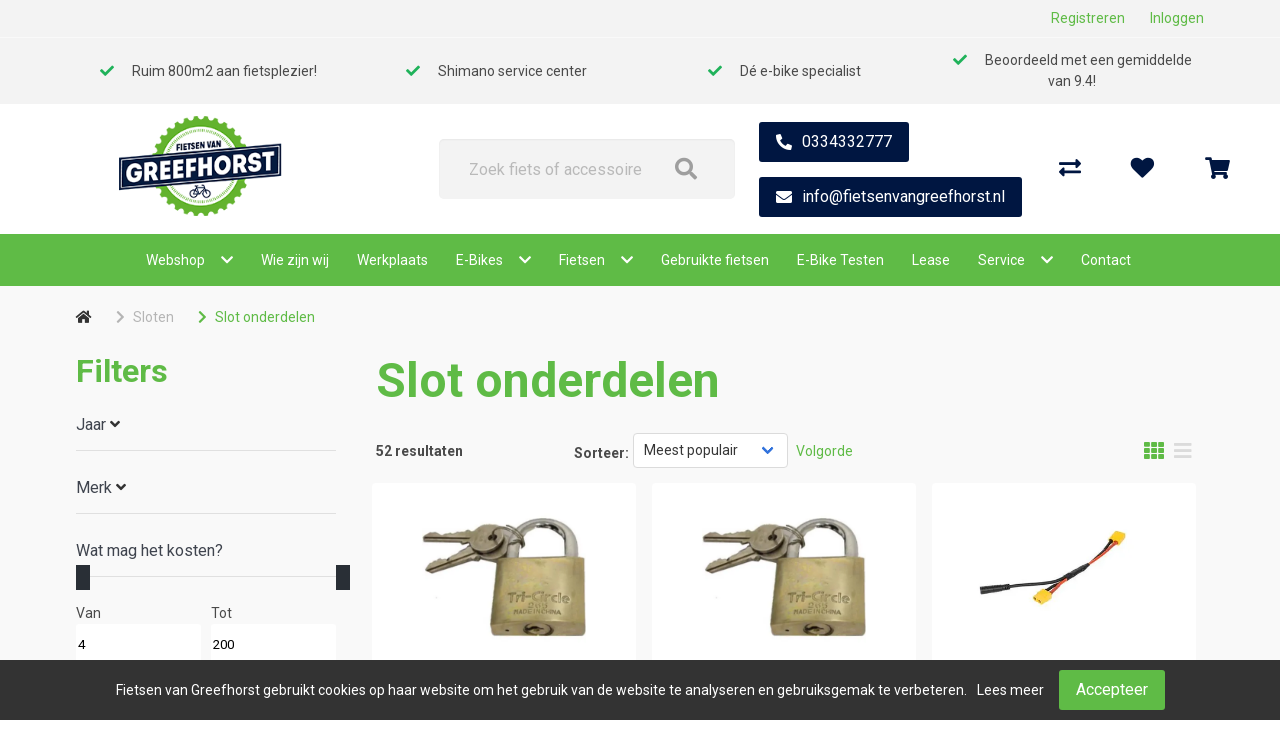

--- FILE ---
content_type: text/html; charset=utf-8
request_url: https://fietsenvangreefhorst.nl/index.php?route=product/category&path=25_115
body_size: 15028
content:
<!DOCTYPE html>
<html dir="ltr" lang="nl">
<head>
    <meta charset="utf-8" />
    <title>Slot onderdelen</title>

    <meta name="viewport" content="width=device-width, initial-scale=1, user-scalable=no">
        <meta property="og:locale" content="nl_NL" />
        <meta property="og:type" content="product.group" />
    <meta property="og:title" content="Slot onderdelen" />
    <meta property="og:site_name" content="Fietsen van Greefhorst"/>
    <meta name="twitter:card" content="summary">
    <meta name="twitter:title" content="Slot onderdelen">

                <meta property="og:url" content="https://fietsenvangreefhorst.nl/25-slot-onderdelen" />
        <link href="https://fietsenvangreefhorst.nl/25-slot-onderdelen" rel="canonical" />
                <link href="https://fietsenvangreefhorst.nl/sloten/25-slot-onderdelen?page=2" rel="next" />
            <base href="https://fietsenvangreefhorst.nl/" />
                <meta name="robots" content="all">
        <meta name="revisit-after" content="1 day">
            <link href="https://fietsenvangreefhorst.nl/favicon.ico" rel="icon" />
                <link href="/static/catalog/javascript/jquery/colorbox/colorbox.css" rel="stylesheet" type="text/css" media="screen" />
        <!-- polyfill `nomodule` in Safari 10.1: -->
    <script type=module>
        !function(e,t,n){!("noModule"in(t=e.createElement("script")))&&"onbeforeload"in t&&(n=!1,e.addEventListener("beforeload",function(e){if(e.target===t)n=!0;else if(!e.target.hasAttribute("nomodule")||!n)return;e.preventDefault()},!0),t.type="module",t.src=".",e.head.appendChild(t),t.remove())}(document)
    </script>
    <script src="static/catalog/javascript/jquery/jquery-1.7.1.min.js" nomodule></script>
        <link href="/assets/cr4/07e0d45dd6bad9162ee267ee7a16724e.css" type="text/css" rel="stylesheet" />
    <script src="/assets/cr4/749a4aae8f0bcf0d5f2d7ec7693f2bdf.js" type="text/javascript"></script>

    
    

    <!-- Global site tag (gtag.js) - GA4 -->
<script async src="https://www.googletagmanager.com/gtag/js?id=G-7P6KRN1SSJ"></script>
<script>
window.dataLayer = window.dataLayer || [];
function gtag(){dataLayer.push(arguments);}
gtag('js', new Date());
gtag('config', 'G-7P6KRN1SSJ'); 
gtag('config', 'UA-60196005-1'); 
</script>

    
    </head>

<body   id="store_0" class="page__type--product page__layout--category template__cr4 ">

<div id="wrap-all" class="">
            
    
    
    

<header class=" header--default header">
    <div class="user-bar--account py-2 is-flex is-justify-content-flex-end is-align-items-center">
        <div class="container navbar-top-bar">
            <div class="columns">
                                                    <div class="column is-flex is-justify-content-flex-end is-align-items-center">
                        <div class="register has-margin-right-25">
                            <a href="https://fietsenvangreefhorst.nl/index.php?route=account/simpleregister">Registreren</a>
                        </div>
                        <div class="login">
                            <a id="my-account-header-link" href="https://fietsenvangreefhorst.nl/inloggen">Inloggen</a>
                        </div>
                    </div>
                
            </div>
        </div>
    </div>
    <div class="user-bar">
        <div class="container">
            <div class="columns has-text-centered is-hidden-touch level">
                <div class="column is-size-7">
            <i class="fa fa-check has-text-success" aria-hidden="true"></i>
            Ruim 800m2 aan fietsplezier!
        </div>
            <div class="column is-size-7">
            <i class="fa fa-check has-text-success" aria-hidden="true"></i>
            Shimano service center
        </div>
            <div class="column is-size-7">
            <i class="fa fa-check has-text-success" aria-hidden="true"></i>
            Dé e-bike specialist
        </div>
            <div class="column is-size-7">
            <i class="fa fa-check has-text-success" aria-hidden="true"></i>
            Beoordeeld met een gemiddelde van 9.4!
        </div>
                                </div>
        </div>
    </div>

    <div class="header-bar mt-3">
        <div class="columns is-vcentered is-mobile is-multiline mb-0">
            <div class="column navbar-brand-wrapper is-hidden-desktop is-1-touch is-vcentered">
                <div class="navbar-brand is-hidden-desktop">
                    <a role="button" class="navbar-burger" data-target="navMenu" aria-label="menu"
                       aria-expanded="false">
                        <span aria-hidden="true"></span>
                        <span aria-hidden="true"></span>
                        <span aria-hidden="true"></span>
                    </a>
                </div>
            </div>
            <div class="column is-3-desktop is-6-touch is-offset-1-widescreen">
                <a href="/">
                    <img class="is-inline-block-touch has-margin-left-30-mobile navbar-company" src="/image/data/greefhorst-logo.png"
                         alt="Fietsen van Greefhorst"/>
                </a>
            </div>
            <div class="columns column is-5-touch is-hidden-desktop level-right is-mobile is-narrow mt-0 mb-0">
                <div class="column is-narrow">
                    <a href="https://fietsenvangreefhorst.nl/inloggen">
                        <i class="is-size-4 fa fa-user"></i>
                    </a>
                </div>
                <div class="column is-narrow">
                    <a href="https://fietsenvangreefhorst.nl/winkelwagen">
                        <i class="is-size-4 fa fa-shopping-cart"></i>
                    </a>
                </div>
            </div>

                            <div class="column is-3-desktop is-full-touch search has-z-index-3">
                    <div class="header-bar__search js-auto-suggest">
                        <div class="header-bar__search-input-wrapper">
                            <input
                                type="text"
                                class="js-auto-input search-bar input is-large"
                                id="search"
                                placeholder="Zoek fiets of accessoire"
                                value=""
                            />
                        </div>
                        <span class="button js-search-button">
                        </span>
                    </div>
                </div>
                                        <div class="column is-2">
                    <div phpb-removable="" class="cr4__buttons buttons columns IDKVS5JU5RNHJ1P1 cr4__buttons--tel">
    <div class="column">
        <div class="box is-radiusless is-shadowless has-background-transparent"><a href="tel:0334332777" class="button is-primary IDKVS5JU5TDTGGW2">0334332777</a></div>
    </div>
</div><div phpb-removable="" class="cr4__buttons buttons columns IDKVS5KYOJ8Y88G5 cr4__buttons--mailto">
    <div class="column">
        <div class="box is-radiusless is-shadowless has-background-transparent"><a href="mailto:info@fietsenvangreefhorst.nl" class="button is-primary IDKVS5KYOFCBN5F4">info@fietsenvangreefhorst.nl</a></div>
    </div>
</div><style>* { box-sizing: border-box; } body {margin: 0;}</style>
                </div>
            
            <div class="column is-1 is-hidden-touch"></div>
            <div class="column is-2 header-bar__customer is-hidden-touch">
                <div class="columns is-vcentered level action-bar level-right">
                                                                                                        <div class="column is-narrow">
                                    <a href="https://fietsenvangreefhorst.nl/productenvergelijking">
                                        <i class="fas fa-exchange-alt"></i>
                                    </a>
                                </div>
                                                                                        <div class="column is-narrow">
                                    <a href="https://fietsenvangreefhorst.nl/inloggen">
                                        <i class="fa fa-heart"></i>
                                    </a>
                                </div>
                                                                                        <div id="header-cart"
                                     class="column  is-narrow  with-usps ">
                                </div>
                                <a class="cart hidden" href="https://fietsenvangreefhorst.nl/winkelwagen">Winkelwagen</a>
                                                                                              </div>
            </div>
        </div>
        <nav class="navbar is-top-marginless-touch is-right-paddingless-touch is-left-paddingless-touch has-z-index-2"
     role="navigation" aria-label="dropdown navigation">
    <div class="container">
        <div class="navbar-menu is-top-paddingless-touch is-bottom-paddingless-touch" id="navMenu">
            <div class="navbar-start navbar-centered">
                
                
                                    <div class="navbar-item has-dropdown is-hoverable  ">
                <div class="level is-flex is-vcentered is-centered">
                    <div class="level-left">
                                                    <a href="/index.php?route=product/search"
                               class="navbar-item"
                                                           >
                               Webshop
                            </a>
                                            </div>

                    <div class="level-right">
                        <i class="fa fa-chevron-down"></i>
                    </div>
                </div>

                <hr class="is-hidden-desktop my-0">

                                    <div
                        class="navbar-dropdown has-dropdown is-hoverable  ">
                                                    <div class="nested dropdown ">
            <div class="dropdown-trigger ">
            <div class="level">
                <div class="level-left">
                                            <a href="https://fietsenvangreefhorst.nl/accessoires/soorten" class="navbar-item" >
                            Accessoires
                        </a>
                                    </div>

                <div class="level-right">
                    <i class="fa fa-chevron-right"></i>
                </div>
            </div>

            <hr class="is-hidden-desktop my-0"/>
        </div>

                <div class="dropdown-menu is-hidden-mobile is-hidden-touch ">
            <div class="dropdown-content">
                                    <div class="nested dropdown ">
            <a href="https://fietsenvangreefhorst.nl/accessoires/34-bellen" class="navbar-item">
            Bellen
        </a>
        <hr class="is-hidden-desktop my-0"/>
    </div>                                    <div class="nested dropdown ">
            <a href="https://fietsenvangreefhorst.nl/accessoires/34-bidons" class="navbar-item">
            Bidons
        </a>
        <hr class="is-hidden-desktop my-0"/>
    </div>                                    <div class="nested dropdown ">
            <a href="https://fietsenvangreefhorst.nl/accessoires/34-computers" class="navbar-item">
            Computers
        </a>
        <hr class="is-hidden-desktop my-0"/>
    </div>                                    <div class="nested dropdown ">
            <a href="https://fietsenvangreefhorst.nl/accessoires/34-kinder-accessoires" class="navbar-item">
            Kinder accessoires
        </a>
        <hr class="is-hidden-desktop my-0"/>
    </div>                                    <div class="nested dropdown ">
            <a href="https://fietsenvangreefhorst.nl/accessoires/34-kinderhelmen" class="navbar-item">
            Kinderhelmen
        </a>
        <hr class="is-hidden-desktop my-0"/>
    </div>                                    <div class="nested dropdown ">
            <a href="https://fietsenvangreefhorst.nl/accessoires/34-pompen" class="navbar-item">
            Pompen
        </a>
        <hr class="is-hidden-desktop my-0"/>
    </div>                                    <div class="nested dropdown ">
            <a href="https://fietsenvangreefhorst.nl/accessoires/34-snelbinder" class="navbar-item">
            Snelbinder
        </a>
        <hr class="is-hidden-desktop my-0"/>
    </div>                            </div>
        </div>
            </div>                                                    <div class="nested dropdown ">
            <div class="dropdown-trigger ">
            <div class="level">
                <div class="level-left">
                                            <a href="https://fietsenvangreefhorst.nl/banden/soorten" class="navbar-item" >
                            Banden
                        </a>
                                    </div>

                <div class="level-right">
                    <i class="fa fa-chevron-right"></i>
                </div>
            </div>

            <hr class="is-hidden-desktop my-0"/>
        </div>

                <div class="dropdown-menu is-hidden-mobile is-hidden-touch ">
            <div class="dropdown-content">
                                    <div class="nested dropdown ">
            <a href="https://fietsenvangreefhorst.nl/banden/31-bandonderdelen" class="navbar-item">
            Bandonderdelen
        </a>
        <hr class="is-hidden-desktop my-0"/>
    </div>                                    <div class="nested dropdown ">
            <a href="https://fietsenvangreefhorst.nl/banden/31-binnenbanden" class="navbar-item">
            Binnenbanden
        </a>
        <hr class="is-hidden-desktop my-0"/>
    </div>                                    <div class="nested dropdown ">
            <a href="https://fietsenvangreefhorst.nl/banden/31-buitenbanden" class="navbar-item">
            Buitenbanden
        </a>
        <hr class="is-hidden-desktop my-0"/>
    </div>                            </div>
        </div>
            </div>                                                    <div class="nested dropdown ">
            <div class="dropdown-trigger ">
            <div class="level">
                <div class="level-left">
                                            <a href="https://fietsenvangreefhorst.nl/fietsvervoer" class="navbar-item" >
                            Fietsvervoer
                        </a>
                                    </div>

                <div class="level-right">
                    <i class="fa fa-chevron-right"></i>
                </div>
            </div>

            <hr class="is-hidden-desktop my-0"/>
        </div>

                <div class="dropdown-menu is-hidden-mobile is-hidden-touch ">
            <div class="dropdown-content">
                                    <div class="nested dropdown ">
            <a href="https://fietsenvangreefhorst.nl/fietsvervoer/46-dragers" class="navbar-item">
            Dragers
        </a>
        <hr class="is-hidden-desktop my-0"/>
    </div>                            </div>
        </div>
            </div>                                                    <div class="nested dropdown ">
            <div class="dropdown-trigger ">
            <div class="level">
                <div class="level-left">
                                            <a href="https://fietsenvangreefhorst.nl/karren-en-aanhangers" class="navbar-item" >
                            Karren en aanhangers
                        </a>
                                    </div>

                <div class="level-right">
                    <i class="fa fa-chevron-right"></i>
                </div>
            </div>

            <hr class="is-hidden-desktop my-0"/>
        </div>

                <div class="dropdown-menu is-hidden-mobile is-hidden-touch ">
            <div class="dropdown-content">
                                    <div class="nested dropdown ">
            <a href="https://fietsenvangreefhorst.nl/karren-en-aanhangers/74-karren" class="navbar-item">
            Karren
        </a>
        <hr class="is-hidden-desktop my-0"/>
    </div>                            </div>
        </div>
            </div>                                                    <div class="nested dropdown ">
            <div class="dropdown-trigger ">
            <div class="level">
                <div class="level-left">
                                            <a href="https://fietsenvangreefhorst.nl/kinderzitjes/soorten" class="navbar-item" >
                            Kinderzitjes
                        </a>
                                    </div>

                <div class="level-right">
                    <i class="fa fa-chevron-right"></i>
                </div>
            </div>

            <hr class="is-hidden-desktop my-0"/>
        </div>

                <div class="dropdown-menu is-hidden-mobile is-hidden-touch ">
            <div class="dropdown-content">
                                    <div class="nested dropdown ">
            <a href="https://fietsenvangreefhorst.nl/kinderzitjes/41-kinderzit-accessoires" class="navbar-item">
            Kinderzit accessoires
        </a>
        <hr class="is-hidden-desktop my-0"/>
    </div>                                    <div class="nested dropdown ">
            <a href="https://fietsenvangreefhorst.nl/kinderzitjes/41-kinderzitjes-achter" class="navbar-item">
            Kinderzitjes achter
        </a>
        <hr class="is-hidden-desktop my-0"/>
    </div>                                    <div class="nested dropdown ">
            <a href="https://fietsenvangreefhorst.nl/kinderzitjes/41-kinderzitjes-voor" class="navbar-item">
            Kinderzitjes voor
        </a>
        <hr class="is-hidden-desktop my-0"/>
    </div>                                    <div class="nested dropdown ">
            <a href="https://fietsenvangreefhorst.nl/kinderzitjes/41-windschermen" class="navbar-item">
            Windschermen
        </a>
        <hr class="is-hidden-desktop my-0"/>
    </div>                            </div>
        </div>
            </div>                                                    <div class="nested dropdown ">
            <div class="dropdown-trigger ">
            <div class="level">
                <div class="level-left">
                                            <a href="https://fietsenvangreefhorst.nl/kleding-en-bescherming/soorten" class="navbar-item" >
                            Kleding en bescherming
                        </a>
                                    </div>

                <div class="level-right">
                    <i class="fa fa-chevron-right"></i>
                </div>
            </div>

            <hr class="is-hidden-desktop my-0"/>
        </div>

                <div class="dropdown-menu is-hidden-mobile is-hidden-touch ">
            <div class="dropdown-content">
                                    <div class="nested dropdown ">
            <a href="https://fietsenvangreefhorst.nl/kleding-en-bescherming/29-arm-beenstukken" class="navbar-item">
            Arm- Beenstukken
        </a>
        <hr class="is-hidden-desktop my-0"/>
    </div>                                    <div class="nested dropdown ">
            <a href="https://fietsenvangreefhorst.nl/kleding-en-bescherming/29-brillen" class="navbar-item">
            Brillen
        </a>
        <hr class="is-hidden-desktop my-0"/>
    </div>                                    <div class="nested dropdown ">
            <a href="https://fietsenvangreefhorst.nl/kleding-en-bescherming/29-handschoenen" class="navbar-item">
            Handschoenen
        </a>
        <hr class="is-hidden-desktop my-0"/>
    </div>                                    <div class="nested dropdown ">
            <a href="https://fietsenvangreefhorst.nl/kleding-en-bescherming/29-helmen" class="navbar-item">
            Helmen
        </a>
        <hr class="is-hidden-desktop my-0"/>
    </div>                                    <div class="nested dropdown ">
            <a href="https://fietsenvangreefhorst.nl/kleding-en-bescherming/29-overige-kleding-en-bescherming" class="navbar-item">
            Overige kleding en bescherming
        </a>
        <hr class="is-hidden-desktop my-0"/>
    </div>                                    <div class="nested dropdown ">
            <a href="https://fietsenvangreefhorst.nl/kleding-en-bescherming/29-regenkleding" class="navbar-item">
            Regenkleding
        </a>
        <hr class="is-hidden-desktop my-0"/>
    </div>                                    <div class="nested dropdown ">
            <a href="https://fietsenvangreefhorst.nl/kleding-en-bescherming/29-sportieve-kleding" class="navbar-item">
            Sportieve kleding
        </a>
        <hr class="is-hidden-desktop my-0"/>
    </div>                            </div>
        </div>
            </div>                                                    <div class="nested dropdown ">
            <div class="dropdown-trigger ">
            <div class="level">
                <div class="level-left">
                                            <a href="https://fietsenvangreefhorst.nl/sloten/soorten" class="navbar-item" >
                            Sloten
                        </a>
                                    </div>

                <div class="level-right">
                    <i class="fa fa-chevron-right"></i>
                </div>
            </div>

            <hr class="is-hidden-desktop my-0"/>
        </div>

                <div class="dropdown-menu is-hidden-mobile is-hidden-touch ">
            <div class="dropdown-content">
                                    <div class="nested dropdown ">
            <a href="https://fietsenvangreefhorst.nl/sloten/25-beugelsloten" class="navbar-item">
            Beugelsloten
        </a>
        <hr class="is-hidden-desktop my-0"/>
    </div>                                    <div class="nested dropdown ">
            <a href="https://fietsenvangreefhorst.nl/sloten/25-kabelsloten" class="navbar-item">
            Kabelsloten
        </a>
        <hr class="is-hidden-desktop my-0"/>
    </div>                                    <div class="nested dropdown ">
            <a href="https://fietsenvangreefhorst.nl/sloten/25-kettingsloten" class="navbar-item">
            Kettingsloten
        </a>
        <hr class="is-hidden-desktop my-0"/>
    </div>                                    <div class="nested dropdown ">
            <a href="https://fietsenvangreefhorst.nl/sloten/25-ringsloten" class="navbar-item">
            Ringsloten
        </a>
        <hr class="is-hidden-desktop my-0"/>
    </div>                                    <div class="nested dropdown ">
            <a href="https://fietsenvangreefhorst.nl/sloten/25-slot-accessoires" class="navbar-item">
            Slot accessoires
        </a>
        <hr class="is-hidden-desktop my-0"/>
    </div>                                    <div class="nested dropdown ">
            <a href="https://fietsenvangreefhorst.nl/sloten/25-slot-onderdelen" class="navbar-item">
            Slot onderdelen
        </a>
        <hr class="is-hidden-desktop my-0"/>
    </div>                            </div>
        </div>
            </div>                                                    <div class="nested dropdown ">
            <div class="dropdown-trigger ">
            <div class="level">
                <div class="level-left">
                                            <a href="https://fietsenvangreefhorst.nl/tassen-manden-en-kratten/soorten" class="navbar-item" >
                            Tassen, manden en kratten
                        </a>
                                    </div>

                <div class="level-right">
                    <i class="fa fa-chevron-right"></i>
                </div>
            </div>

            <hr class="is-hidden-desktop my-0"/>
        </div>

                <div class="dropdown-menu is-hidden-mobile is-hidden-touch ">
            <div class="dropdown-content">
                                    <div class="nested dropdown ">
            <a href="https://fietsenvangreefhorst.nl/tassen-manden-en-kratten/18-kindertassen-en-manden" class="navbar-item">
            Kindertassen en –manden
        </a>
        <hr class="is-hidden-desktop my-0"/>
    </div>                                    <div class="nested dropdown ">
            <a href="https://fietsenvangreefhorst.nl/tassen-manden-en-kratten/18-kratten" class="navbar-item">
            Kratten
        </a>
        <hr class="is-hidden-desktop my-0"/>
    </div>                                    <div class="nested dropdown ">
            <a href="https://fietsenvangreefhorst.nl/tassen-manden-en-kratten/18-tassen" class="navbar-item">
            Tassen
        </a>
        <hr class="is-hidden-desktop my-0"/>
    </div>                            </div>
        </div>
            </div>                                                    <div class="nested dropdown ">
            <div class="dropdown-trigger ">
            <div class="level">
                <div class="level-left">
                                            <a href="https://fietsenvangreefhorst.nl/techniek/soorten" class="navbar-item" >
                            Techniek
                        </a>
                                    </div>

                <div class="level-right">
                    <i class="fa fa-chevron-right"></i>
                </div>
            </div>

            <hr class="is-hidden-desktop my-0"/>
        </div>

                <div class="dropdown-menu is-hidden-mobile is-hidden-touch ">
            <div class="dropdown-content">
                                    <div class="nested dropdown ">
            <a href="https://fietsenvangreefhorst.nl/techniek/22-aandrijving-en-versnelling" class="navbar-item">
            Aandrijving en versnelling
        </a>
        <hr class="is-hidden-desktop my-0"/>
    </div>                                    <div class="nested dropdown ">
            <a href="https://fietsenvangreefhorst.nl/techniek/22-accu-s-e-bike" class="navbar-item">
            Accu's E-bike
        </a>
        <hr class="is-hidden-desktop my-0"/>
    </div>                                    <div class="nested dropdown ">
            <a href="https://fietsenvangreefhorst.nl/techniek/22-batterijen-elektrisch" class="navbar-item">
            Batterijen/Elektrisch
        </a>
        <hr class="is-hidden-desktop my-0"/>
    </div>                                    <div class="nested dropdown ">
            <a href="https://fietsenvangreefhorst.nl/techniek/22-dragers" class="navbar-item">
            Dragers
        </a>
        <hr class="is-hidden-desktop my-0"/>
    </div>                                    <div class="nested dropdown ">
            <a href="https://fietsenvangreefhorst.nl/techniek/22-frame" class="navbar-item">
            Frame
        </a>
        <hr class="is-hidden-desktop my-0"/>
    </div>                                    <div class="nested dropdown ">
            <a href="https://fietsenvangreefhorst.nl/techniek/22-gereedschappen" class="navbar-item">
            Gereedschappen
        </a>
        <hr class="is-hidden-desktop my-0"/>
    </div>                                    <div class="nested dropdown ">
            <a href="https://fietsenvangreefhorst.nl/techniek/22-jasbeschermers" class="navbar-item">
            Jasbeschermers
        </a>
        <hr class="is-hidden-desktop my-0"/>
    </div>                                    <div class="nested dropdown ">
            <a href="https://fietsenvangreefhorst.nl/techniek/22-kettingkasten" class="navbar-item">
            Kettingkasten
        </a>
        <hr class="is-hidden-desktop my-0"/>
    </div>                                    <div class="nested dropdown ">
            <a href="https://fietsenvangreefhorst.nl/techniek/22-kleinmateriaal-en-overige-onderdelen" class="navbar-item">
            Kleinmateriaal en overige onderdelen
        </a>
        <hr class="is-hidden-desktop my-0"/>
    </div>                                    <div class="nested dropdown ">
            <a href="https://fietsenvangreefhorst.nl/techniek/22-lakken" class="navbar-item">
            Lakken
        </a>
        <hr class="is-hidden-desktop my-0"/>
    </div>                                    <div class="nested dropdown ">
            <a href="https://fietsenvangreefhorst.nl/techniek/22-olie-en-onderhoudsmiddelen" class="navbar-item">
            Olie en onderhoudsmiddelen
        </a>
        <hr class="is-hidden-desktop my-0"/>
    </div>                                    <div class="nested dropdown ">
            <a href="https://fietsenvangreefhorst.nl/techniek/22-remmen" class="navbar-item">
            Remmen
        </a>
        <hr class="is-hidden-desktop my-0"/>
    </div>                                    <div class="nested dropdown ">
            <a href="https://fietsenvangreefhorst.nl/techniek/22-spatborden" class="navbar-item">
            Spatborden
        </a>
        <hr class="is-hidden-desktop my-0"/>
    </div>                                    <div class="nested dropdown ">
            <a href="https://fietsenvangreefhorst.nl/techniek/22-standaarden" class="navbar-item">
            Standaarden
        </a>
        <hr class="is-hidden-desktop my-0"/>
    </div>                                    <div class="nested dropdown ">
            <a href="https://fietsenvangreefhorst.nl/techniek/22-sturen" class="navbar-item">
            Sturen
        </a>
        <hr class="is-hidden-desktop my-0"/>
    </div>                                    <div class="nested dropdown ">
            <a href="https://fietsenvangreefhorst.nl/techniek/22-sturen-accessoires-en-onderdelen" class="navbar-item">
            Sturen accessoires en onderdelen
        </a>
        <hr class="is-hidden-desktop my-0"/>
    </div>                                    <div class="nested dropdown ">
            <a href="https://fietsenvangreefhorst.nl/techniek/22-velgen" class="navbar-item">
            Velgen
        </a>
        <hr class="is-hidden-desktop my-0"/>
    </div>                                    <div class="nested dropdown ">
            <a href="https://fietsenvangreefhorst.nl/techniek/22-vorken" class="navbar-item">
            Vorken
        </a>
        <hr class="is-hidden-desktop my-0"/>
    </div>                                    <div class="nested dropdown ">
            <a href="https://fietsenvangreefhorst.nl/techniek/22-wielonderdelen-en-accessoires" class="navbar-item">
            Wielonderdelen en accessoires
        </a>
        <hr class="is-hidden-desktop my-0"/>
    </div>                            </div>
        </div>
            </div>                                                    <div class="nested dropdown ">
            <div class="dropdown-trigger ">
            <div class="level">
                <div class="level-left">
                                            <a href="https://fietsenvangreefhorst.nl/verlichting/soorten" class="navbar-item" >
                            Verlichting
                        </a>
                                    </div>

                <div class="level-right">
                    <i class="fa fa-chevron-right"></i>
                </div>
            </div>

            <hr class="is-hidden-desktop my-0"/>
        </div>

                <div class="dropdown-menu is-hidden-mobile is-hidden-touch ">
            <div class="dropdown-content">
                                    <div class="nested dropdown ">
            <a href="https://fietsenvangreefhorst.nl/verlichting/20-achterlichten" class="navbar-item">
            Achterlichten
        </a>
        <hr class="is-hidden-desktop my-0"/>
    </div>                                    <div class="nested dropdown ">
            <a href="https://fietsenvangreefhorst.nl/verlichting/20-dynamo-s" class="navbar-item">
            Dynamo's
        </a>
        <hr class="is-hidden-desktop my-0"/>
    </div>                                    <div class="nested dropdown ">
            <a href="https://fietsenvangreefhorst.nl/verlichting/20-koplampen" class="navbar-item">
            Koplampen
        </a>
        <hr class="is-hidden-desktop my-0"/>
    </div>                                    <div class="nested dropdown ">
            <a href="https://fietsenvangreefhorst.nl/verlichting/20-reflectoren" class="navbar-item">
            Reflectoren
        </a>
        <hr class="is-hidden-desktop my-0"/>
    </div>                                    <div class="nested dropdown ">
            <a href="https://fietsenvangreefhorst.nl/verlichting/20-verlichting-accessoires" class="navbar-item">
            Verlichting accessoires
        </a>
        <hr class="is-hidden-desktop my-0"/>
    </div>                                    <div class="nested dropdown ">
            <a href="https://fietsenvangreefhorst.nl/verlichting/20-verlichtingsets-compleet" class="navbar-item">
            Verlichtingsets compleet
        </a>
        <hr class="is-hidden-desktop my-0"/>
    </div>                            </div>
        </div>
            </div>                                                    <div class="nested dropdown ">
            <div class="dropdown-trigger ">
            <div class="level">
                <div class="level-left">
                                            <a href="https://fietsenvangreefhorst.nl/zadels/soorten" class="navbar-item" >
                            Zadels
                        </a>
                                    </div>

                <div class="level-right">
                    <i class="fa fa-chevron-right"></i>
                </div>
            </div>

            <hr class="is-hidden-desktop my-0"/>
        </div>

                <div class="dropdown-menu is-hidden-mobile is-hidden-touch ">
            <div class="dropdown-content">
                                    <div class="nested dropdown ">
            <a href="https://fietsenvangreefhorst.nl/zadels/52-zadelaccessoires" class="navbar-item">
            Zadelaccessoires
        </a>
        <hr class="is-hidden-desktop my-0"/>
    </div>                                    <div class="nested dropdown ">
            <a href="https://fietsenvangreefhorst.nl/zadels/52-zadelonderdelen" class="navbar-item">
            Zadelonderdelen
        </a>
        <hr class="is-hidden-desktop my-0"/>
    </div>                            </div>
        </div>
            </div>                                                    <div class="nested dropdown ">
            <div class="dropdown-trigger ">
            <div class="level">
                <div class="level-left">
                                            <a href="https://fietsenvangreefhorst.nl/elektrische-fietsen/soorten" class="navbar-item" >
                            Elektrische fietsen
                        </a>
                                    </div>

                <div class="level-right">
                    <i class="fa fa-chevron-right"></i>
                </div>
            </div>

            <hr class="is-hidden-desktop my-0"/>
        </div>

                <div class="dropdown-menu is-hidden-mobile is-hidden-touch ">
            <div class="dropdown-content">
                                    <div class="nested dropdown ">
            <a href="https://fietsenvangreefhorst.nl/elektrische-fietsen/8-bakfietsen" class="navbar-item">
            Bakfietsen
        </a>
        <hr class="is-hidden-desktop my-0"/>
    </div>                                    <div class="nested dropdown ">
            <a href="https://fietsenvangreefhorst.nl/elektrische-fietsen/8-gravel" class="navbar-item">
            Gravel
        </a>
        <hr class="is-hidden-desktop my-0"/>
    </div>                                    <div class="nested dropdown ">
            <a href="https://fietsenvangreefhorst.nl/elektrische-fietsen/8-hybride-fietsen" class="navbar-item">
            Hybride fietsen
        </a>
        <hr class="is-hidden-desktop my-0"/>
    </div>                                    <div class="nested dropdown ">
            <a href="https://fietsenvangreefhorst.nl/elektrische-fietsen/8-mountainbikes" class="navbar-item">
            Mountainbikes
        </a>
        <hr class="is-hidden-desktop my-0"/>
    </div>                                    <div class="nested dropdown ">
            <a href="https://fietsenvangreefhorst.nl/elektrische-fietsen/8-stadsfietsen" class="navbar-item">
            Stadsfietsen
        </a>
        <hr class="is-hidden-desktop my-0"/>
    </div>                                    <div class="nested dropdown ">
            <a href="https://fietsenvangreefhorst.nl/elektrische-fietsen/8-vouwfietsen" class="navbar-item">
            Vouwfietsen
        </a>
        <hr class="is-hidden-desktop my-0"/>
    </div>                            </div>
        </div>
            </div>                                                    <div class="nested dropdown ">
            <div class="dropdown-trigger ">
            <div class="level">
                <div class="level-left">
                                            <a href="https://fietsenvangreefhorst.nl/fietsen/soorten" class="navbar-item" >
                            Fietsen
                        </a>
                                    </div>

                <div class="level-right">
                    <i class="fa fa-chevron-right"></i>
                </div>
            </div>

            <hr class="is-hidden-desktop my-0"/>
        </div>

                <div class="dropdown-menu is-hidden-mobile is-hidden-touch ">
            <div class="dropdown-content">
                                    <div class="nested dropdown ">
            <a href="https://fietsenvangreefhorst.nl/fietsen/1-hybride-fietsen-1" class="navbar-item">
            Hybride fietsen
        </a>
        <hr class="is-hidden-desktop my-0"/>
    </div>                                    <div class="nested dropdown ">
            <a href="https://fietsenvangreefhorst.nl/fietsen/1-jeugdfietsen" class="navbar-item">
            Jeugdfietsen
        </a>
        <hr class="is-hidden-desktop my-0"/>
    </div>                                    <div class="nested dropdown ">
            <a href="https://fietsenvangreefhorst.nl/fietsen/1-kinderfietsen" class="navbar-item">
            Kinderfietsen
        </a>
        <hr class="is-hidden-desktop my-0"/>
    </div>                                    <div class="nested dropdown ">
            <a href="https://fietsenvangreefhorst.nl/fietsen/1-mountainbikes" class="navbar-item">
            Mountainbikes
        </a>
        <hr class="is-hidden-desktop my-0"/>
    </div>                                    <div class="nested dropdown ">
            <a href="https://fietsenvangreefhorst.nl/fietsen/1-race-sportfietsen" class="navbar-item">
            Race sportfietsen
        </a>
        <hr class="is-hidden-desktop my-0"/>
    </div>                                    <div class="nested dropdown ">
            <a href="https://fietsenvangreefhorst.nl/fietsen/1-racefietsen" class="navbar-item">
            Racefietsen
        </a>
        <hr class="is-hidden-desktop my-0"/>
    </div>                                    <div class="nested dropdown ">
            <a href="https://fietsenvangreefhorst.nl/fietsen/1-stadsfietsen" class="navbar-item">
            Stadsfietsen
        </a>
        <hr class="is-hidden-desktop my-0"/>
    </div>                            </div>
        </div>
            </div>                                            </div>
                            </div>
                                                            <a href="https://fietsenvangreefhorst.nl/wie-zijn-wij" class="navbar-item is-arrowless navbar-link  "
               >
                Wie zijn wij
            </a>
            <hr class="is-hidden-desktop my-0"/>

                                                            <a href="https://fietsenvangreefhorst.nl/werkplaats" class="navbar-item is-arrowless navbar-link  "
               >
                Werkplaats
            </a>
            <hr class="is-hidden-desktop my-0"/>

                                                            <div class="navbar-item has-dropdown is-hoverable  ">
                <div class="level is-flex is-vcentered is-centered">
                    <div class="level-left">
                                                    <a href="https://fietsenvangreefhorst.nl/elektrische-fietsen/soorten"
                               class="navbar-item"
                                                           >
                               E-Bikes
                            </a>
                                            </div>

                    <div class="level-right">
                        <i class="fa fa-chevron-down"></i>
                    </div>
                </div>

                <hr class="is-hidden-desktop my-0">

                                    <div
                        class="navbar-dropdown has-dropdown is-hoverable  ">
                                                    <div class="nested dropdown ">
            <a href="https://fietsenvangreefhorst.nl/8-bakfietsen" class="navbar-item">
            Bakfietsen
        </a>
        <hr class="is-hidden-desktop my-0"/>
    </div>                                                    <div class="nested dropdown ">
            <a href="https://fietsenvangreefhorst.nl/8-crosshybrides" class="navbar-item">
            Crosshybrides
        </a>
        <hr class="is-hidden-desktop my-0"/>
    </div>                                                    <div class="nested dropdown ">
            <a href="https://fietsenvangreefhorst.nl/gebruikte-fietsen_2" class="navbar-item">
            Gebruikte fietsen
        </a>
        <hr class="is-hidden-desktop my-0"/>
    </div>                                                    <div class="nested dropdown ">
            <a href="https://fietsenvangreefhorst.nl/8-hybride-fietsen" class="navbar-item">
            Hybride fietsen
        </a>
        <hr class="is-hidden-desktop my-0"/>
    </div>                                                    <div class="nested dropdown ">
            <a href="https://fietsenvangreefhorst.nl/8-jeugdfietsen" class="navbar-item">
            Jeugdfietsen
        </a>
        <hr class="is-hidden-desktop my-0"/>
    </div>                                                    <div class="nested dropdown ">
            <a href="https://fietsenvangreefhorst.nl/8-mountainbikes" class="navbar-item">
            Mountainbikes
        </a>
        <hr class="is-hidden-desktop my-0"/>
    </div>                                                    <div class="nested dropdown ">
            <a href="https://fietsenvangreefhorst.nl/8-speed-pedelecs" class="navbar-item">
            Speed pedelecs
        </a>
        <hr class="is-hidden-desktop my-0"/>
    </div>                                                    <div class="nested dropdown ">
            <a href="https://fietsenvangreefhorst.nl/8-stadsfietsen" class="navbar-item">
            Stadsfietsen
        </a>
        <hr class="is-hidden-desktop my-0"/>
    </div>                                                    <div class="nested dropdown ">
            <a href="https://fietsenvangreefhorst.nl/8-vouwfietsen" class="navbar-item">
            Vouwfietsen
        </a>
        <hr class="is-hidden-desktop my-0"/>
    </div>                                            </div>
                            </div>
                                                            <div class="navbar-item has-dropdown is-hoverable  ">
                <div class="level is-flex is-vcentered is-centered">
                    <div class="level-left">
                                                    <a href="https://fietsenvangreefhorst.nl/fietsen/soorten"
                               class="navbar-item"
                                                           >
                               Fietsen
                            </a>
                                            </div>

                    <div class="level-right">
                        <i class="fa fa-chevron-down"></i>
                    </div>
                </div>

                <hr class="is-hidden-desktop my-0">

                                    <div
                        class="navbar-dropdown has-dropdown is-hoverable  ">
                                                    <div class="nested dropdown ">
            <a href="https://fietsenvangreefhorst.nl/1-bakfietsen" class="navbar-item">
            Bakfietsen
        </a>
        <hr class="is-hidden-desktop my-0"/>
    </div>                                                    <div class="nested dropdown ">
            <a href="https://fietsenvangreefhorst.nl/gebruikte-fietsen_1" class="navbar-item">
            Gebruikte fietsen
        </a>
        <hr class="is-hidden-desktop my-0"/>
    </div>                                                    <div class="nested dropdown ">
            <a href="https://fietsenvangreefhorst.nl/1-hybride-fietsen-1" class="navbar-item">
            Hybride fietsen
        </a>
        <hr class="is-hidden-desktop my-0"/>
    </div>                                                    <div class="nested dropdown ">
            <a href="https://fietsenvangreefhorst.nl/1-jeugdfietsen" class="navbar-item">
            Jeugdfietsen
        </a>
        <hr class="is-hidden-desktop my-0"/>
    </div>                                                    <div class="nested dropdown ">
            <a href="https://fietsenvangreefhorst.nl/1-kinderfietsen" class="navbar-item">
            Kinderfietsen
        </a>
        <hr class="is-hidden-desktop my-0"/>
    </div>                                                    <div class="nested dropdown ">
            <a href="https://fietsenvangreefhorst.nl/1-loopfiets" class="navbar-item">
            Loopfiets
        </a>
        <hr class="is-hidden-desktop my-0"/>
    </div>                                                    <div class="nested dropdown ">
            <a href="https://fietsenvangreefhorst.nl/1-mountainbikes" class="navbar-item">
            Mountainbikes
        </a>
        <hr class="is-hidden-desktop my-0"/>
    </div>                                                    <div class="nested dropdown ">
            <a href="https://fietsenvangreefhorst.nl/1-race-sportfietsen" class="navbar-item">
            Race sportfietsen
        </a>
        <hr class="is-hidden-desktop my-0"/>
    </div>                                                    <div class="nested dropdown ">
            <a href="https://fietsenvangreefhorst.nl/1-racefietsen" class="navbar-item">
            Racefietsen
        </a>
        <hr class="is-hidden-desktop my-0"/>
    </div>                                                    <div class="nested dropdown ">
            <a href="https://fietsenvangreefhorst.nl/1-stadsfietsen" class="navbar-item">
            Stadsfietsen
        </a>
        <hr class="is-hidden-desktop my-0"/>
    </div>                                            </div>
                            </div>
                                                            <a href="https://fietsenvangreefhorst.nl/gebruikte-fietsen_5" class="navbar-item is-arrowless navbar-link  "
               >
                Gebruikte fietsen
            </a>
            <hr class="is-hidden-desktop my-0"/>

                                                            <a href="https://fietsenvangreefhorst.nl/e-bike-testen" class="navbar-item is-arrowless navbar-link  "
               >
                E-Bike Testen
            </a>
            <hr class="is-hidden-desktop my-0"/>

                                                            <a href="https://fietsenvangreefhorst.nl/lease" class="navbar-item is-arrowless navbar-link  "
               >
                Lease
            </a>
            <hr class="is-hidden-desktop my-0"/>

                                                            <div class="navbar-item has-dropdown is-hoverable  ">
                <div class="level is-flex is-vcentered is-centered">
                    <div class="level-left">
                                                    <a href="https://fietsenvangreefhorst.nl/service"
                               class="navbar-item"
                                                           >
                               Service
                            </a>
                                            </div>

                    <div class="level-right">
                        <i class="fa fa-chevron-down"></i>
                    </div>
                </div>

                <hr class="is-hidden-desktop my-0">

                                    <div
                        class="navbar-dropdown has-dropdown is-hoverable  ">
                                                    <div class="nested dropdown ">
            <a href="https://fietsenvangreefhorst.nl/sleutelservice" class="navbar-item">
            Sleutelservice
        </a>
        <hr class="is-hidden-desktop my-0"/>
    </div>                                                    <div class="nested dropdown ">
            <a href="https://fietsenvangreefhorst.nl/shimano-service-center" class="navbar-item">
            Shimano Service Center
        </a>
        <hr class="is-hidden-desktop my-0"/>
    </div>                                                    <div class="nested dropdown ">
            <a href="https://fietsenvangreefhorst.nl/verzekeringen" class="navbar-item">
            Verzekeringen
        </a>
        <hr class="is-hidden-desktop my-0"/>
    </div>                                            </div>
                            </div>
                                                            <a href="/contact" class="navbar-item is-arrowless navbar-link  "
               >
                Contact
            </a>
            <hr class="is-hidden-desktop my-0"/>

                                                <script>const menuV2 = true</script>
                            </div>
        </div>
    </div>

    <script type="text/javascript">
        $(
            function () {
                $(document).ready(function () {
                    //Open dropdown menu on touch divices
                    $($(".header .navbar-item.is-hoverable > .level > .level-right")).click(function () {
                        //Set navbar-dropdown class is-active (display menu)
                        $(this).parent().siblings(".navbar-dropdown").toggleClass("is-active");

                        //Rotate icon (see which main item is open)
                        $(this).find("i").toggleClass("is-open");

                        //Revert icon rotation when menu is closed
                        $(".header .navbar-item.is-hoverable > .level > .level-right i").not($(this).find("i")).removeClass("is-open");

                        //Remove class is-active from dropdown menu when other menu is clicked open
                        $(".navbar-dropdown").not($(this).parent().siblings(".navbar-dropdown")).removeClass('is-active');

                        //Close nested dropdown menu when main item is closed
                        if ($(this).parent().siblings(".navbar-dropdown").not("is-active")) {
                            $(".navbar-nested").removeClass("is-active");
                            $(".dropdown-menu").removeClass("is-active");
                            $(".dropdown-trigger .level-right i").removeClass("is-open");
                        }
                    })

                    if (menuV2) {
                        $($(".header .navbar-item.is-hoverable .navbar-dropdown > .nested.dropdown > .dropdown-trigger > .level > .level-right")).click(function () {
                            //Set navbar-dropdown class is-active (display menu)
                            $(this).parent().parent().siblings(".dropdown-menu").toggleClass("is-active");

                            //Rotate icon (see which main item is open)
                            $(this).find("i").toggleClass("is-open");

                            //Revert icon rotation when menu is closed
                            $(".nested.dropdown > .dropdown-trigger > .level > .level-right i").not($(this).find("i")).removeClass("is-open");

                            //Remove class is-active from dropdown menu when other menu is clicked open
                            $(".dropdown-menu").not($(this).parent().parent().siblings(".dropdown-menu")).removeClass('is-active');
                        })
                    }

                    //Remove all added classnames when navbar-burger is opened or closed
                    $($(".header .navbar-burger")).click(function () {
                        $(".navbar-dropdown").removeClass("is-active");
                        $(".navbar-nested").removeClass("is-active");
                        $(".level-right i").removeClass("is-open");

                        if (menuV2) {
                            $(".dropdown-menu").removeClass("is-active");
                        }
                    })
                })
            }
        )
    </script>
</nav>
    </div>
</header>
    
<div class="header-bar__after column is-12 is-relative p-0">
        <style>* { box-sizing: border-box; } body {margin: 0;}</style>
    </div>


<script type="text/javascript">
    var cart_root  = "//fietsenvangreefhorst.nl/";
    var session_id = "f008210e75f42413f4d22186c2aded56";
    var active_cat = "[25,115]",
        active_route = {"route":"product\/category","path":"25_115"};
</script>

<div id="notification"></div>

<section class="section">
    <div class="collection  align--center container">
        <script type="application/ld+json">
    {
    "@context": "https://schema.org",
    "@type": "BreadcrumbList",
    "itemListElement": [{"@type":"ListItem","position":1,"name":"Home","item":"https:\/\/fietsenvangreefhorst.nl\/"},{"@type":"ListItem","position":2,"name":"Sloten","item":"https:\/\/fietsenvangreefhorst.nl\/sloten\/soorten"},{"@type":"ListItem","position":3,"name":"Slot onderdelen","item":"https:\/\/fietsenvangreefhorst.nl\/sloten\/25-slot-onderdelen"}]
    }
    </script>
    <div class="columns is-hidden-mobile is-multiline breadcrumbs is-vcentered">
                    <div class="column is-narrow">
                                    <a class="has-text-grey-light" href="/"><i class="fa fa-home"></i></a>
                            </div>
                    <div class="column is-narrow">
                                <i class="fa fa-chevron-right mr-2 has-text-grey-light"></i><a class="has-text-grey-light" href="https://fietsenvangreefhorst.nl/sloten/soorten">Sloten</a>
                            </div>
                    <div class="column is-narrow">
                                    <i class="fa fa-chevron-right mr-2 is-active"></i><a href="https://fietsenvangreefhorst.nl/sloten/25-slot-onderdelen">Slot onderdelen</a>
                            </div>
            </div>

            <div class="columns is-mobile-only is-hidden-tablet is-hidden-desktop is-multiline breadcrumbs is-vcentered pl-3 mt-0">
            <i class="fa fa-chevron-left mr-2 is-active"></i>
            <a class="breadcrumb_mobile has-text-primary" href="https://fietsenvangreefhorst.nl/sloten/soorten">
                Sloten
            </a>
        </div>
    
        
        
        <div class="columns">
            <div class="column is-3 pr-4">
                                    <h2 class="collection__title--filter is-size-3-tablet is-size-5-mobile mb-5 has-text-primary is-hidden-mobile">
                        Filters
                    </h2>

                    <div class="collection__aside js-collection-aside" data-collapse="1024">
                        <div id="sidebar" class="sidebar">
                    <aside class="cr-aside js-filter-module column is-marginless is-paddingless">
    <div class="column is-narrow px-0 is-hidden-tablet">
        <span id="touch_product_filter" class="is-primary button has-text-weight-bold"><i class="fa fa-filter mr-2"></i>  Filteren</span>
    </div>

    
    <ul class="cr-accordion cr-accordion--collapsible js-accordion-hook list">
                                                <li id="filter-group98" class="js-filter cr-accordion__item js-accordion-item" data-filter-group-type="filter" data-filter-group-id="98">
                    <div class="cr-accordion__title js-accordion-toggle is-open">
                        Jaar
                        <i class="fa fa-angle-down js-name-wrapper-icon cr-accordion__open-icon"></i>
                    </div>
                    <div class="cr-accordion__content pt-2">
                                                                                                                    <div data-filter-type="filter" data-filter-value-id="32323">
                                    <label class="checkbox">
                                        <input class="filter-value__control form-group__control has-margin-right-5" value=32323 type="checkbox" id="filter-value__control--32323" />
                                        <span class="checkmark"></span>
                                        2016 (10)
                                    </label>
                                </div>
                                                                                                                                                <div data-filter-type="filter" data-filter-value-id="31305">
                                    <label class="checkbox">
                                        <input class="filter-value__control form-group__control has-margin-right-5" value=31305 type="checkbox" id="filter-value__control--31305" />
                                        <span class="checkmark"></span>
                                        2017 (2)
                                    </label>
                                </div>
                                                                                                                                                <div data-filter-type="filter" data-filter-value-id="30553">
                                    <label class="checkbox">
                                        <input class="filter-value__control form-group__control has-margin-right-5" value=30553 type="checkbox" id="filter-value__control--30553" />
                                        <span class="checkmark"></span>
                                        2018 (7)
                                    </label>
                                </div>
                                                                                                                                                <div data-filter-type="filter" data-filter-value-id="30399">
                                    <label class="checkbox">
                                        <input class="filter-value__control form-group__control has-margin-right-5" value=30399 type="checkbox" id="filter-value__control--30399" />
                                        <span class="checkmark"></span>
                                        2019 (2)
                                    </label>
                                </div>
                                                                                                                                                <div data-filter-type="filter" data-filter-value-id="29659">
                                    <label class="checkbox">
                                        <input class="filter-value__control form-group__control has-margin-right-5" value=29659 type="checkbox" id="filter-value__control--29659" />
                                        <span class="checkmark"></span>
                                        2023 (5)
                                    </label>
                                </div>
                                                                                                                                                <div data-filter-type="filter" data-filter-value-id="30271">
                                    <label class="checkbox">
                                        <input class="filter-value__control form-group__control has-margin-right-5" value=30271 type="checkbox" id="filter-value__control--30271" />
                                        <span class="checkmark"></span>
                                        2024 (9)
                                    </label>
                                </div>
                                                                                                                                                <div data-filter-type="filter" data-filter-value-id="36514">
                                    <label class="checkbox">
                                        <input class="filter-value__control form-group__control has-margin-right-5" value=36514 type="checkbox" id="filter-value__control--36514" />
                                        <span class="checkmark"></span>
                                        2025 (16)
                                    </label>
                                </div>
                                                                                                                                                <div data-filter-type="filter" data-filter-value-id="36598">
                                    <label class="checkbox">
                                        <input class="filter-value__control form-group__control has-margin-right-5" value=36598 type="checkbox" id="filter-value__control--36598" />
                                        <span class="checkmark"></span>
                                        2026 (1)
                                    </label>
                                </div>
                                                                            <div class="js-apply-filters mb-2 mt-1">
                            Filter
                        </div>
                    </div>
                </li>
                                                            <li id="filter-group96" class="js-filter cr-accordion__item js-accordion-item" data-filter-group-type="filter" data-filter-group-id="96">
                    <div class="cr-accordion__title js-accordion-toggle is-open">
                        Merk
                        <i class="fa fa-angle-down js-name-wrapper-icon cr-accordion__open-icon"></i>
                    </div>
                    <div class="cr-accordion__content pt-2">
                                                                                                                    <div data-filter-type="filter" data-filter-value-id="30515">
                                    <label class="checkbox">
                                        <input class="filter-value__control form-group__control has-margin-right-5" value=30515 type="checkbox" id="filter-value__control--30515" />
                                        <span class="checkmark"></span>
                                        Abus (21)
                                    </label>
                                </div>
                                                                                                                                                <div data-filter-type="filter" data-filter-value-id="30469">
                                    <label class="checkbox">
                                        <input class="filter-value__control form-group__control has-margin-right-5" value=30469 type="checkbox" id="filter-value__control--30469" />
                                        <span class="checkmark"></span>
                                        AXA (7)
                                    </label>
                                </div>
                                                                                                                                                <div data-filter-type="filter" data-filter-value-id="36616">
                                    <label class="checkbox">
                                        <input class="filter-value__control form-group__control has-margin-right-5" value=36616 type="checkbox" id="filter-value__control--36616" />
                                        <span class="checkmark"></span>
                                        KRYPTONITE (8)
                                    </label>
                                </div>
                                                                                                                                                <div data-filter-type="filter" data-filter-value-id="34194">
                                    <label class="checkbox">
                                        <input class="filter-value__control form-group__control has-margin-right-5" value=34194 type="checkbox" id="filter-value__control--34194" />
                                        <span class="checkmark"></span>
                                        Python (3)
                                    </label>
                                </div>
                                                                                                                                                <div data-filter-type="filter" data-filter-value-id="32434">
                                    <label class="checkbox">
                                        <input class="filter-value__control form-group__control has-margin-right-5" value=32434 type="checkbox" id="filter-value__control--32434" />
                                        <span class="checkmark"></span>
                                        Tracefy (11)
                                    </label>
                                </div>
                                                                                                                                                <div data-filter-type="filter" data-filter-value-id="34208">
                                    <label class="checkbox">
                                        <input class="filter-value__control form-group__control has-margin-right-5" value=34208 type="checkbox" id="filter-value__control--34208" />
                                        <span class="checkmark"></span>
                                        Tri-Circle (2)
                                    </label>
                                </div>
                                                                            <div class="js-apply-filters mb-2 mt-1">
                            Filter
                        </div>
                    </div>
                </li>
                    
                                    <li class="cr-accordion__item js-accordion-item is-open price-slider">
                <div class="cr-accordion__title">
                    Wat mag het kosten?
                </div>
                <div class="cr-accordion__content">
                    <div class="js-price-slider"></div>
                    <a class="cr-button disabled-filter column" id="sidebar_price_filter" href="javascript:void(0)">Filter</a>
                </div>

                <script type="text/javascript">
                    document.addEventListener("DOMContentLoaded", function () {
                        initPriceSlider(4, 200, 'Van', 'Tot');
                    });
                </script>
            </li>
            </ul>
</aside>
            </div>

                        
                    </div>
                            </div>

            <div
                class="collection__main column is-9 is-12-mobile is-gapless is-left-paddingless-mobile is-right-paddingless-mobile">
                <div class="collection__info px-3">
                    <h1 class="collection__title is-size-1-tablet is-size-4-mobile mb-5 has-text-primary">
                        Slot onderdelen
                    </h1>

                                    </div>
                <div class="columns level is-vcentered is-mobile is-multiline has-margin-bottom-15-tablet">
                    <div class="column is-3 level-left is-vcentered is-hidden-mobile has-text-weight-bold pr-0">
                        52 resultaten
                    </div>


                    <div
                        class="column is-9 is-flex is-full-mobile collection__sort has-text-right is-vcentered has-margin-bottom-15-mobile pl-0">
                        <div class="column p-0 is-10 is-flex is-flex-wrap-nowrap">
                            <label for="sort_products"
                                   class="form-group__label mr-1 mt-1 has-text-weight-bold is-hidden-mobile is-flex is-align-items-center">
                                Sorteer:
                            </label>

                            <div class="select">
                                <select onchange="Filter.Products.sortby(this)" id="sort_products"
                                        name="sort_products" class="js-product-sort-by input dropdown">
                                                                                                                        <option value="https://fietsenvangreefhorst.nl/sloten/25-slot-onderdelen?sort=p.sort_order&amp;order=ASC">
                                                Standaard
                                            </option>
                                                                                                                                                                <option value="https://fietsenvangreefhorst.nl/sloten/25-slot-onderdelen?sort=pd.name&amp;order=ASC">
                                                Naam A - Z
                                            </option>
                                                                                                                                                                <option value="https://fietsenvangreefhorst.nl/sloten/25-slot-onderdelen?sort=pd.name&amp;order=DESC">
                                                Naam Z - A
                                            </option>
                                                                                                                                                                <option value="https://fietsenvangreefhorst.nl/sloten/25-slot-onderdelen?sort=p.price&amp;order=ASC">
                                                Prijs Laag &gt; Hoog
                                            </option>
                                                                                                                                                                <option value="https://fietsenvangreefhorst.nl/sloten/25-slot-onderdelen?sort=p.price&amp;order=DESC">
                                                Prijs Hoog &gt; Laag
                                            </option>
                                                                                                                                                                <option value="https://fietsenvangreefhorst.nl/sloten/25-slot-onderdelen?sort=p.viewed&amp;order=ASC">
                                                Minst populair
                                            </option>
                                                                                                                                                                <option value="https://fietsenvangreefhorst.nl/sloten/25-slot-onderdelen?sort=p.viewed&amp;order=DESC" selected="selected">
                                                Meest populair
                                            </option>
                                                                                                                                                                <option value="https://fietsenvangreefhorst.nl/sloten/25-slot-onderdelen?sort=p.model&amp;order=ASC">
                                                Model A - Z
                                            </option>
                                                                                                                                                                <option value="https://fietsenvangreefhorst.nl/sloten/25-slot-onderdelen?sort=p.model&amp;order=DESC">
                                                Model Z - A
                                            </option>
                                                                                                            </select>
                            </div>

                            <a class="collection__sort-order js-product-order is-hidden-mobile is-flex is-align-items-center desc"
                               href="javascript:void(0)">
                                Volgorde
                            </a>
                        </div>
                        <div
                            class="column product-layout-select is-2 is-size-5 is-flex justify-flex-end align-items-center is-hidden-touch p-0">
                            <i onclick='document.cookie="productEntityLayout=;expires=Thu, 01 Jan 1970 00:00:00 UTC; path=/"; window.location.reload();'
                               class="fas fa-th active has-text-grey-lighter has-cursor-pointer has-margin-right-10"></i>
                            <i onclick='setCookie("productEntityLayout", "List"); window.location.reload();'
                               class="fas fa-bars has-text-grey-lighter has-cursor-pointer"></i>
                        </div>
                    </div>


                </div>

                <div class="js-actions-notification-area"></div>

                <div class="columns is-multiline">
                                            <div
    class="product-list-item product column is-4-desktop is-full-touch is-flex is-flex-mobile js-product-item is-marginless mb-3 pb-3 px-2 is-left-paddingless-mobile is-right-paddingless-mobile"
    data-list=&quot;Category&quot;>
    <div class="card columns is-multiline is-flex-mobile is-shadowless">
        <div class="card-image column is-full-desktop is-4-touch">
            <a class="product_link" href="https://fietsenvangreefhorst.nl/sloten/25-slot-onderdelen/hangslot-imp-38-mm_1">
                <figure class="image image-anim-scroll has-min-height-150-mobile">
                    <img src="https://cdn1.crossretail.nl/430x430/kruitbosch/SL8240.webp" alt="TRI-CIRCLE hangslot imp 38 mm" title="TRI-CIRCLE hangslot imp 38 mm"/>
                </figure>


                            </a>
        </div>

        <div
            class="columns column is-full-desktop is-8-touch is-multiline px-0">
            <div
                class="card-content column is-full-desktop is-full-mobile px-5 is-right-paddingless-touch is-left-paddingless-touch">
                                    <p class="brand is-inline-block-touch mb-1 is-size-7-mobile product_manufacturer_title">
                                                    Tri-Circle
                                                                            |
                                                                            Hangslot Tri-Circle
                                            </p>
                
                <a class="product_link" href="https://fietsenvangreefhorst.nl/sloten/25-slot-onderdelen/hangslot-imp-38-mm_1">
                    <p class="name has-text-weight-bold is-size-6-mobile is-size-6-tablet is-size-5-desktop has-text-black">
                        TRI-CIRCLE hangslot imp 38 mm
                    </p>
                </a>
                                    <p class="subdescription is-size-7 product-descr">
                        <a class="product_link_sub" href="https://fietsenvangreefhorst.nl/sloten/25-slot-onderdelen/hangslot-imp-38-mm_1">
                            hangslot import 38 mm
                        </a>
                    </p>
                            </div>

            <div
                class="card-footer columns column is-full-desktop is-full-mobile is-multiline align-self-flex-end-desktop is-borderless has-margin-top-10-desktop px-3 is-top-paddingless-mobile is-left-paddingless-mobile">
                <div
                    class="product-stock-price column is-flex-touch justify-flex-end-tablet-only align-items-flex-start-tablet-only is-full mb-6 has-margin-bottom-5-tablet-only has-margin-bottom-5-mobile py-0 is-left-paddingless-mobile">
                                            <p class="price is-size-5 has-text-black has-text-weight-bold py-2"><span class="currency-sym" data-currency-code="eur">€</span><span class="currency-int">7</span><span class="currency-sep">,</span><span class="currency-dec">95</span></p>
                                    </div>

                <div
                    class="product-actions column is-flex justify-flex-end-tablet-only is-full is-left-paddingless-mobile"
                    data-product-id="58478"
                    data-product-ean="9999999009396"
                    data-product-price="7.95"
                    data-product-price-formatted="€7,95"
                    data-product-name="TRI-CIRCLE hangslot imp 38 mm"
                    data-product-model="Hangslot Tri-Circle"
                    data-product-image="https://cdn1.crossretail.nl/430x430/kruitbosch/SL8240.webp"
                    data-product-special=""
                    data-product-taxed-price="7.95"
                >
                                                                                                                                            <a class="is-primary button is-size-6" href="https://fietsenvangreefhorst.nl/sloten/25-slot-onderdelen/hangslot-imp-38-mm_1">
                                        <i class="fas fa-chevron-right is-hidden-tablet"></i>
                                        <span
                                                class="is-hidden-mobile align-self-center">Bekijk</span>
                                    </a>
                                                                                                                                    
                                            <div
                            class="compare column is-flex-tablet-only align-items-flex-end-tablet-only is-left-paddingless-mobile is-align-content-end is-justify-content-center">
                            <div class="product-add-to-compare is-flex" data-product-id="58478">
                                <img class="add-to-compare-icon js-add-to-compare-icon fa-fw"
                                     src="/static/catalog/image/sliders.svg" alt="Vergelijken">
                            </div>
                            <div
                                class="product-notification-container compare-notification-absolute notification hidden"></div>
                        </div>
                                    </div>
                            </div>
        </div>
    </div>
</div>                                            <div
    class="product-list-item product column is-4-desktop is-full-touch is-flex is-flex-mobile js-product-item is-marginless mb-3 pb-3 px-2 is-left-paddingless-mobile is-right-paddingless-mobile"
    data-list=&quot;Category&quot;>
    <div class="card columns is-multiline is-flex-mobile is-shadowless">
        <div class="card-image column is-full-desktop is-4-touch">
            <a class="product_link" href="https://fietsenvangreefhorst.nl/sloten/25-slot-onderdelen/hangslot-imp-32-mm_1">
                <figure class="image image-anim-scroll has-min-height-150-mobile">
                    <img src="https://cdn1.crossretail.nl/430x430/kruitbosch/SL8230.webp" alt="TRI-CIRCLE hangslot imp 32 mm" title="TRI-CIRCLE hangslot imp 32 mm"/>
                </figure>


                            </a>
        </div>

        <div
            class="columns column is-full-desktop is-8-touch is-multiline px-0">
            <div
                class="card-content column is-full-desktop is-full-mobile px-5 is-right-paddingless-touch is-left-paddingless-touch">
                                    <p class="brand is-inline-block-touch mb-1 is-size-7-mobile product_manufacturer_title">
                                                    Tri-Circle
                                                                            |
                                                                            Hangslot Tri-Circle
                                            </p>
                
                <a class="product_link" href="https://fietsenvangreefhorst.nl/sloten/25-slot-onderdelen/hangslot-imp-32-mm_1">
                    <p class="name has-text-weight-bold is-size-6-mobile is-size-6-tablet is-size-5-desktop has-text-black">
                        TRI-CIRCLE hangslot imp 32 mm
                    </p>
                </a>
                                    <p class="subdescription is-size-7 product-descr">
                        <a class="product_link_sub" href="https://fietsenvangreefhorst.nl/sloten/25-slot-onderdelen/hangslot-imp-32-mm_1">
                            hangslot import 32 mm
                        </a>
                    </p>
                            </div>

            <div
                class="card-footer columns column is-full-desktop is-full-mobile is-multiline align-self-flex-end-desktop is-borderless has-margin-top-10-desktop px-3 is-top-paddingless-mobile is-left-paddingless-mobile">
                <div
                    class="product-stock-price column is-flex-touch justify-flex-end-tablet-only align-items-flex-start-tablet-only is-full mb-6 has-margin-bottom-5-tablet-only has-margin-bottom-5-mobile py-0 is-left-paddingless-mobile">
                                            <p class="price is-size-5 has-text-black has-text-weight-bold py-2"><span class="currency-sym" data-currency-code="eur">€</span><span class="currency-int">4</span><span class="currency-sep">,</span><span class="currency-dec">50</span></p>
                                    </div>

                <div
                    class="product-actions column is-flex justify-flex-end-tablet-only is-full is-left-paddingless-mobile"
                    data-product-id="58477"
                    data-product-ean="9999999009389"
                    data-product-price="4.5"
                    data-product-price-formatted="€4,50"
                    data-product-name="TRI-CIRCLE hangslot imp 32 mm"
                    data-product-model="Hangslot Tri-Circle"
                    data-product-image="https://cdn1.crossretail.nl/430x430/kruitbosch/SL8230.webp"
                    data-product-special=""
                    data-product-taxed-price="4.5"
                >
                                                                                                                                            <a class="is-primary button is-size-6" href="https://fietsenvangreefhorst.nl/sloten/25-slot-onderdelen/hangslot-imp-32-mm_1">
                                        <i class="fas fa-chevron-right is-hidden-tablet"></i>
                                        <span
                                                class="is-hidden-mobile align-self-center">Bekijk</span>
                                    </a>
                                                                                                                                    
                                            <div
                            class="compare column is-flex-tablet-only align-items-flex-end-tablet-only is-left-paddingless-mobile is-align-content-end is-justify-content-center">
                            <div class="product-add-to-compare is-flex" data-product-id="58477">
                                <img class="add-to-compare-icon js-add-to-compare-icon fa-fw"
                                     src="/static/catalog/image/sliders.svg" alt="Vergelijken">
                            </div>
                            <div
                                class="product-notification-container compare-notification-absolute notification hidden"></div>
                        </div>
                                    </div>
                            </div>
        </div>
    </div>
</div>                                            <div
    class="product-list-item product column is-4-desktop is-full-touch is-flex is-flex-mobile js-product-item is-marginless mb-3 pb-3 px-2 is-left-paddingless-mobile is-right-paddingless-mobile"
    data-list=&quot;Category&quot;>
    <div class="card columns is-multiline is-flex-mobile is-shadowless">
        <div class="card-image column is-full-desktop is-4-touch">
            <a class="product_link" href="https://fietsenvangreefhorst.nl/sloten/25-slot-onderdelen/tracefy-tracefy-xt-60-bafang-m410-fatbike-connector">
                <figure class="image image-anim-scroll has-min-height-150-mobile">
                    <img src="https://cdn1.crossretail.nl/430x430/tracefy/735329.webp" alt="TRACEFY Tracefy XT-60 Bafang M410 fatbike connector" title="TRACEFY Tracefy XT-60 Bafang M410 fatbike connector"/>
                </figure>


                            </a>
        </div>

        <div
            class="columns column is-full-desktop is-8-touch is-multiline px-0">
            <div
                class="card-content column is-full-desktop is-full-mobile px-5 is-right-paddingless-touch is-left-paddingless-touch">
                                    <p class="brand is-inline-block-touch mb-1 is-size-7-mobile product_manufacturer_title">
                                                    Tracefy
                                                                            |
                                                                            XT-60
                                            </p>
                
                <a class="product_link" href="https://fietsenvangreefhorst.nl/sloten/25-slot-onderdelen/tracefy-tracefy-xt-60-bafang-m410-fatbike-connector">
                    <p class="name has-text-weight-bold is-size-6-mobile is-size-6-tablet is-size-5-desktop has-text-black">
                        TRACEFY Tracefy XT-60 Bafang M410 fatbike connector
                    </p>
                </a>
                                    <p class="subdescription is-size-7 product-descr">
                        <a class="product_link_sub" href="https://fietsenvangreefhorst.nl/sloten/25-slot-onderdelen/tracefy-tracefy-xt-60-bafang-m410-fatbike-connector">
                            Tracefy XT-60 Bafang M410 fatbike connector. Connector compatibel...
                        </a>
                    </p>
                            </div>

            <div
                class="card-footer columns column is-full-desktop is-full-mobile is-multiline align-self-flex-end-desktop is-borderless has-margin-top-10-desktop px-3 is-top-paddingless-mobile is-left-paddingless-mobile">
                <div
                    class="product-stock-price column is-flex-touch justify-flex-end-tablet-only align-items-flex-start-tablet-only is-full mb-6 has-margin-bottom-5-tablet-only has-margin-bottom-5-mobile py-0 is-left-paddingless-mobile">
                                            <p class="price is-size-5 has-text-black has-text-weight-bold py-2"><span class="currency-sym" data-currency-code="eur">€</span><span class="currency-int">22</span><span class="currency-sep">,</span><span class="currency-dec">95</span></p>
                                    </div>

                <div
                    class="product-actions column is-flex justify-flex-end-tablet-only is-full is-left-paddingless-mobile"
                    data-product-id="718172"
                    data-product-ean="8785283688870"
                    data-product-price="22.95"
                    data-product-price-formatted="€22,95"
                    data-product-name="TRACEFY Tracefy XT-60 Bafang M410 fatbike connector"
                    data-product-model="XT-60"
                    data-product-image="https://cdn1.crossretail.nl/430x430/tracefy/735329.webp"
                    data-product-special=""
                    data-product-taxed-price="22.95"
                >
                                                                                                                                            <a class="is-primary button is-size-6" href="https://fietsenvangreefhorst.nl/sloten/25-slot-onderdelen/tracefy-tracefy-xt-60-bafang-m410-fatbike-connector">
                                        <i class="fas fa-chevron-right is-hidden-tablet"></i>
                                        <span
                                                class="is-hidden-mobile align-self-center">Bekijk</span>
                                    </a>
                                                                                                                                    
                                            <div
                            class="compare column is-flex-tablet-only align-items-flex-end-tablet-only is-left-paddingless-mobile is-align-content-end is-justify-content-center">
                            <div class="product-add-to-compare is-flex" data-product-id="718172">
                                <img class="add-to-compare-icon js-add-to-compare-icon fa-fw"
                                     src="/static/catalog/image/sliders.svg" alt="Vergelijken">
                            </div>
                            <div
                                class="product-notification-container compare-notification-absolute notification hidden"></div>
                        </div>
                                    </div>
                            </div>
        </div>
    </div>
</div>                                            <div
    class="product-list-item product column is-4-desktop is-full-touch is-flex is-flex-mobile js-product-item is-marginless mb-3 pb-3 px-2 is-left-paddingless-mobile is-right-paddingless-mobile"
    data-list=&quot;Category&quot;>
    <div class="card columns is-multiline is-flex-mobile is-shadowless">
        <div class="card-image column is-full-desktop is-4-touch">
            <a class="product_link" href="https://fietsenvangreefhorst.nl/sloten/25-slot-onderdelen/python-python-insteekkabel-150-10">
                <figure class="image image-anim-scroll has-min-height-150-mobile">
                    <img src="https://cdn1.crossretail.nl/430x430/kruitbosch/SL5582615.webp" alt="PYTHON Python insteekkabel 150/10" title="PYTHON Python insteekkabel 150/10"/>
                </figure>


                            </a>
        </div>

        <div
            class="columns column is-full-desktop is-8-touch is-multiline px-0">
            <div
                class="card-content column is-full-desktop is-full-mobile px-5 is-right-paddingless-touch is-left-paddingless-touch">
                                    <p class="brand is-inline-block-touch mb-1 is-size-7-mobile product_manufacturer_title">
                                                    Python
                                                                                            </p>
                
                <a class="product_link" href="https://fietsenvangreefhorst.nl/sloten/25-slot-onderdelen/python-python-insteekkabel-150-10">
                    <p class="name has-text-weight-bold is-size-6-mobile is-size-6-tablet is-size-5-desktop has-text-black">
                        PYTHON Python insteekkabel 150/10
                    </p>
                </a>
                                    <p class="subdescription is-size-7 product-descr">
                        <a class="product_link_sub" href="https://fietsenvangreefhorst.nl/sloten/25-slot-onderdelen/python-python-insteekkabel-150-10">
                            Python insteekkabel 150/10. Te gebruiken in Python ringslot ART2
                        </a>
                    </p>
                            </div>

            <div
                class="card-footer columns column is-full-desktop is-full-mobile is-multiline align-self-flex-end-desktop is-borderless has-margin-top-10-desktop px-3 is-top-paddingless-mobile is-left-paddingless-mobile">
                <div
                    class="product-stock-price column is-flex-touch justify-flex-end-tablet-only align-items-flex-start-tablet-only is-full mb-6 has-margin-bottom-5-tablet-only has-margin-bottom-5-mobile py-0 is-left-paddingless-mobile">
                                            <p class="price is-size-5 has-text-black has-text-weight-bold py-2"><span class="currency-sym" data-currency-code="eur">€</span><span class="currency-int">8</span><span class="currency-sep">,</span><span class="currency-dec">95</span></p>
                                    </div>

                <div
                    class="product-actions column is-flex justify-flex-end-tablet-only is-full is-left-paddingless-mobile"
                    data-product-id="717923"
                    data-product-ean="8718836210624"
                    data-product-price="8.95"
                    data-product-price-formatted="€8,95"
                    data-product-name="PYTHON Python insteekkabel 150/10"
                    data-product-model=""
                    data-product-image="https://cdn1.crossretail.nl/430x430/kruitbosch/SL5582615.webp"
                    data-product-special=""
                    data-product-taxed-price="8.95"
                >
                                                                                                                                            <a class="is-primary button is-size-6" href="https://fietsenvangreefhorst.nl/sloten/25-slot-onderdelen/python-python-insteekkabel-150-10">
                                        <i class="fas fa-chevron-right is-hidden-tablet"></i>
                                        <span
                                                class="is-hidden-mobile align-self-center">Bekijk</span>
                                    </a>
                                                                                                                                    
                                            <div
                            class="compare column is-flex-tablet-only align-items-flex-end-tablet-only is-left-paddingless-mobile is-align-content-end is-justify-content-center">
                            <div class="product-add-to-compare is-flex" data-product-id="717923">
                                <img class="add-to-compare-icon js-add-to-compare-icon fa-fw"
                                     src="/static/catalog/image/sliders.svg" alt="Vergelijken">
                            </div>
                            <div
                                class="product-notification-container compare-notification-absolute notification hidden"></div>
                        </div>
                                    </div>
                            </div>
        </div>
    </div>
</div>                                            <div
    class="product-list-item product column is-4-desktop is-full-touch is-flex is-flex-mobile js-product-item is-marginless mb-3 pb-3 px-2 is-left-paddingless-mobile is-right-paddingless-mobile"
    data-list=&quot;Category&quot;>
    <div class="card columns is-multiline is-flex-mobile is-shadowless">
        <div class="card-image column is-full-desktop is-4-touch">
            <a class="product_link" href="https://fietsenvangreefhorst.nl/sloten/25-slot-onderdelen/tracefy-tracefy-solo-stand-alone-gps-tracker">
                <figure class="image image-anim-scroll has-min-height-150-mobile">
                    <img src="https://cdn1.crossretail.nl/430x430/tracefy/8785283689075.webp" alt="TRACEFY Tracefy Solo stand-alone GPS tracker" title="TRACEFY Tracefy Solo stand-alone GPS tracker"/>
                </figure>


                            </a>
        </div>

        <div
            class="columns column is-full-desktop is-8-touch is-multiline px-0">
            <div
                class="card-content column is-full-desktop is-full-mobile px-5 is-right-paddingless-touch is-left-paddingless-touch">
                                    <p class="brand is-inline-block-touch mb-1 is-size-7-mobile product_manufacturer_title">
                                                    Tracefy
                                                                            |
                                                                            Solo
                                            </p>
                
                <a class="product_link" href="https://fietsenvangreefhorst.nl/sloten/25-slot-onderdelen/tracefy-tracefy-solo-stand-alone-gps-tracker">
                    <p class="name has-text-weight-bold is-size-6-mobile is-size-6-tablet is-size-5-desktop has-text-black">
                        TRACEFY Tracefy Solo stand-alone GPS tracker
                    </p>
                </a>
                                    <p class="subdescription is-size-7 product-descr">
                        <a class="product_link_sub" href="https://fietsenvangreefhorst.nl/sloten/25-slot-onderdelen/tracefy-tracefy-solo-stand-alone-gps-tracker">
                                  Tracefy SOLO GPS-tracker met hard casing            De...
                        </a>
                    </p>
                            </div>

            <div
                class="card-footer columns column is-full-desktop is-full-mobile is-multiline align-self-flex-end-desktop is-borderless has-margin-top-10-desktop px-3 is-top-paddingless-mobile is-left-paddingless-mobile">
                <div
                    class="product-stock-price column is-flex-touch justify-flex-end-tablet-only align-items-flex-start-tablet-only is-full mb-6 has-margin-bottom-5-tablet-only has-margin-bottom-5-mobile py-0 is-left-paddingless-mobile">
                                            <p class="price is-size-5 has-text-black has-text-weight-bold py-2"><span class="currency-sym" data-currency-code="eur">€</span><span class="currency-int">129</span><span class="currency-sep">,</span><span class="currency-dec">95</span></p>
                                    </div>

                <div
                    class="product-actions column is-flex justify-flex-end-tablet-only is-full is-left-paddingless-mobile"
                    data-product-id="718173"
                    data-product-ean="8785283689075"
                    data-product-price="129.95"
                    data-product-price-formatted="€129,95"
                    data-product-name="TRACEFY Tracefy Solo stand-alone GPS tracker"
                    data-product-model="Solo"
                    data-product-image="https://cdn1.crossretail.nl/430x430/tracefy/8785283689075.webp"
                    data-product-special=""
                    data-product-taxed-price="129.95"
                >
                                                                                                                                            <a class="is-primary button is-size-6" href="https://fietsenvangreefhorst.nl/sloten/25-slot-onderdelen/tracefy-tracefy-solo-stand-alone-gps-tracker">
                                        <i class="fas fa-chevron-right is-hidden-tablet"></i>
                                        <span
                                                class="is-hidden-mobile align-self-center">Bekijk</span>
                                    </a>
                                                                                                                                    
                                            <div
                            class="compare column is-flex-tablet-only align-items-flex-end-tablet-only is-left-paddingless-mobile is-align-content-end is-justify-content-center">
                            <div class="product-add-to-compare is-flex" data-product-id="718173">
                                <img class="add-to-compare-icon js-add-to-compare-icon fa-fw"
                                     src="/static/catalog/image/sliders.svg" alt="Vergelijken">
                            </div>
                            <div
                                class="product-notification-container compare-notification-absolute notification hidden"></div>
                        </div>
                                    </div>
                            </div>
        </div>
    </div>
</div>                                            <div
    class="product-list-item product column is-4-desktop is-full-touch is-flex is-flex-mobile js-product-item is-marginless mb-3 pb-3 px-2 is-left-paddingless-mobile is-right-paddingless-mobile"
    data-list=&quot;Category&quot;>
    <div class="card columns is-multiline is-flex-mobile is-shadowless">
        <div class="card-image column is-full-desktop is-4-touch">
            <a class="product_link" href="https://fietsenvangreefhorst.nl/sloten/25-slot-onderdelen/abus-abus-hangslot-code-145-20-zwart">
                <figure class="image image-anim-scroll has-min-height-150-mobile">
                    <img src="https://cdn1.crossretail.nl/430x430/abus/715266.webp" alt="ABUS Abus hangslot code 145/20 zwart" title="ABUS Abus hangslot code 145/20 zwart"/>
                </figure>


                            </a>
        </div>

        <div
            class="columns column is-full-desktop is-8-touch is-multiline px-0">
            <div
                class="card-content column is-full-desktop is-full-mobile px-5 is-right-paddingless-touch is-left-paddingless-touch">
                                    <p class="brand is-inline-block-touch mb-1 is-size-7-mobile product_manufacturer_title">
                                                    Abus
                                                                            |
                                                                            145/20 black B/DFNLIESPP
                                            </p>
                
                <a class="product_link" href="https://fietsenvangreefhorst.nl/sloten/25-slot-onderdelen/abus-abus-hangslot-code-145-20-zwart">
                    <p class="name has-text-weight-bold is-size-6-mobile is-size-6-tablet is-size-5-desktop has-text-black">
                        ABUS Abus hangslot code 145/20 zwart
                    </p>
                </a>
                                    <p class="subdescription is-size-7 product-descr">
                        <a class="product_link_sub" href="https://fietsenvangreefhorst.nl/sloten/25-slot-onderdelen/abus-abus-hangslot-code-145-20-zwart">
                            NEGEN HELDERE KLEUREN Ons cijferslot 145 is verkrijgbaar in negen...
                        </a>
                    </p>
                            </div>

            <div
                class="card-footer columns column is-full-desktop is-full-mobile is-multiline align-self-flex-end-desktop is-borderless has-margin-top-10-desktop px-3 is-top-paddingless-mobile is-left-paddingless-mobile">
                <div
                    class="product-stock-price column is-flex-touch justify-flex-end-tablet-only align-items-flex-start-tablet-only is-full mb-6 has-margin-bottom-5-tablet-only has-margin-bottom-5-mobile py-0 is-left-paddingless-mobile">
                                            <p class="price is-size-5 has-text-black has-text-weight-bold py-2"><span class="currency-sym" data-currency-code="eur">€</span><span class="currency-int">11</span><span class="currency-sep">,</span><span class="currency-dec">95</span></p>
                                    </div>

                <div
                    class="product-actions column is-flex justify-flex-end-tablet-only is-full is-left-paddingless-mobile"
                    data-product-id="702613"
                    data-product-ean="4003318345999"
                    data-product-price="11.95"
                    data-product-price-formatted="€11,95"
                    data-product-name="ABUS Abus hangslot code 145/20 zwart"
                    data-product-model="145/20 black B/DFNLIESPP"
                    data-product-image="https://cdn1.crossretail.nl/430x430/abus/715266.webp"
                    data-product-special=""
                    data-product-taxed-price="11.95"
                >
                                                                                                                                            <a class="is-primary button is-size-6" href="https://fietsenvangreefhorst.nl/sloten/25-slot-onderdelen/abus-abus-hangslot-code-145-20-zwart">
                                        <i class="fas fa-chevron-right is-hidden-tablet"></i>
                                        <span
                                                class="is-hidden-mobile align-self-center">Bekijk</span>
                                    </a>
                                                                                                                                    
                                            <div
                            class="compare column is-flex-tablet-only align-items-flex-end-tablet-only is-left-paddingless-mobile is-align-content-end is-justify-content-center">
                            <div class="product-add-to-compare is-flex" data-product-id="702613">
                                <img class="add-to-compare-icon js-add-to-compare-icon fa-fw"
                                     src="/static/catalog/image/sliders.svg" alt="Vergelijken">
                            </div>
                            <div
                                class="product-notification-container compare-notification-absolute notification hidden"></div>
                        </div>
                                    </div>
                            </div>
        </div>
    </div>
</div>                                            <div
    class="product-list-item product column is-4-desktop is-full-touch is-flex is-flex-mobile js-product-item is-marginless mb-3 pb-3 px-2 is-left-paddingless-mobile is-right-paddingless-mobile"
    data-list=&quot;Category&quot;>
    <div class="card columns is-multiline is-flex-mobile is-shadowless">
        <div class="card-image column is-full-desktop is-4-touch">
            <a class="product_link" href="https://fietsenvangreefhorst.nl/sloten/25-slot-onderdelen/kryptonite-vouwslot-keeper-folding-lock-mod-510">
                <figure class="image image-anim-scroll has-min-height-150-mobile">
                    <img src="https://cdn1.crossretail.nl/430x430/kryptonite/738894.webp" alt="KRYPTONITE Vouwslot &quot;Keeper Folding Lock&quot;Mod. 510," title="KRYPTONITE Vouwslot &quot;Keeper Folding Lock&quot;Mod. 510,"/>
                </figure>


                            </a>
        </div>

        <div
            class="columns column is-full-desktop is-8-touch is-multiline px-0">
            <div
                class="card-content column is-full-desktop is-full-mobile px-5 is-right-paddingless-touch is-left-paddingless-touch">
                                    <p class="brand is-inline-block-touch mb-1 is-size-7-mobile product_manufacturer_title">
                                                    KRYPTONITE
                                                                            |
                                                                            Keeper Folding Lock
                                            </p>
                
                <a class="product_link" href="https://fietsenvangreefhorst.nl/sloten/25-slot-onderdelen/kryptonite-vouwslot-keeper-folding-lock-mod-510">
                    <p class="name has-text-weight-bold is-size-6-mobile is-size-6-tablet is-size-5-desktop has-text-black">
                        KRYPTONITE Vouwslot "Keeper Folding Lock"Mod. 510,
                    </p>
                </a>
                                    <p class="subdescription is-size-7 product-descr">
                        <a class="product_link_sub" href="https://fietsenvangreefhorst.nl/sloten/25-slot-onderdelen/kryptonite-vouwslot-keeper-folding-lock-mod-510">
                            Kryptonite Keeper 510 Vouwslot Zwart is een uitstekende keuze...
                        </a>
                    </p>
                            </div>

            <div
                class="card-footer columns column is-full-desktop is-full-mobile is-multiline align-self-flex-end-desktop is-borderless has-margin-top-10-desktop px-3 is-top-paddingless-mobile is-left-paddingless-mobile">
                <div
                    class="product-stock-price column is-flex-touch justify-flex-end-tablet-only align-items-flex-start-tablet-only is-full mb-6 has-margin-bottom-5-tablet-only has-margin-bottom-5-mobile py-0 is-left-paddingless-mobile">
                                            <p class="price is-size-5 has-text-black has-text-weight-bold py-2"><span class="currency-sym" data-currency-code="eur">€</span><span class="currency-int">89</span><span class="currency-sep">,</span><span class="currency-dec">95</span></p>
                                    </div>

                <div
                    class="product-actions column is-flex justify-flex-end-tablet-only is-full is-left-paddingless-mobile"
                    data-product-id="702045"
                    data-product-ean="720018004127"
                    data-product-price="89.95"
                    data-product-price-formatted="€89,95"
                    data-product-name="KRYPTONITE Vouwslot "Keeper Folding Lock"Mod. 510,"
                    data-product-model="Keeper Folding Lock"
                    data-product-image="https://cdn1.crossretail.nl/430x430/kryptonite/738894.webp"
                    data-product-special=""
                    data-product-taxed-price="89.95"
                >
                                                                                                                                            <a class="is-primary button is-size-6" href="https://fietsenvangreefhorst.nl/sloten/25-slot-onderdelen/kryptonite-vouwslot-keeper-folding-lock-mod-510">
                                        <i class="fas fa-chevron-right is-hidden-tablet"></i>
                                        <span
                                                class="is-hidden-mobile align-self-center">Bekijk</span>
                                    </a>
                                                                                                                                    
                                            <div
                            class="compare column is-flex-tablet-only align-items-flex-end-tablet-only is-left-paddingless-mobile is-align-content-end is-justify-content-center">
                            <div class="product-add-to-compare is-flex" data-product-id="702045">
                                <img class="add-to-compare-icon js-add-to-compare-icon fa-fw"
                                     src="/static/catalog/image/sliders.svg" alt="Vergelijken">
                            </div>
                            <div
                                class="product-notification-container compare-notification-absolute notification hidden"></div>
                        </div>
                                    </div>
                            </div>
        </div>
    </div>
</div>                                            <div
    class="product-list-item product column is-4-desktop is-full-touch is-flex is-flex-mobile js-product-item is-marginless mb-3 pb-3 px-2 is-left-paddingless-mobile is-right-paddingless-mobile"
    data-list=&quot;Category&quot;>
    <div class="card columns is-multiline is-flex-mobile is-shadowless">
        <div class="card-image column is-full-desktop is-4-touch">
            <a class="product_link" href="https://fietsenvangreefhorst.nl/sloten/25-slot-onderdelen/axa-cijfer-kabelslot-resolute-c10-150-lengte">
                <figure class="image image-anim-scroll has-min-height-150-mobile">
                    <img src="https://cdn1.crossretail.nl/430x430/axa/ASL59441595SC.webp" alt="AXA Cijfer-kabelslot &quot;Resolute&quot;&quot;C10/150&quot;, lengte:" title="AXA Cijfer-kabelslot &quot;Resolute&quot;&quot;C10/150&quot;, lengte:"/>
                </figure>


                            </a>
        </div>

        <div
            class="columns column is-full-desktop is-8-touch is-multiline px-0">
            <div
                class="card-content column is-full-desktop is-full-mobile px-5 is-right-paddingless-touch is-left-paddingless-touch">
                                    <p class="brand is-inline-block-touch mb-1 is-size-7-mobile product_manufacturer_title">
                                                    Axa
                                                                            |
                                                                            Kabelslot Axa Resolute C10-150 code - zwart
                                            </p>
                
                <a class="product_link" href="https://fietsenvangreefhorst.nl/sloten/25-slot-onderdelen/axa-cijfer-kabelslot-resolute-c10-150-lengte">
                    <p class="name has-text-weight-bold is-size-6-mobile is-size-6-tablet is-size-5-desktop has-text-black">
                        AXA Cijfer-kabelslot "Resolute""C10/150", lengte:
                    </p>
                </a>
                                    <p class="subdescription is-size-7 product-descr">
                        <a class="product_link_sub" href="https://fietsenvangreefhorst.nl/sloten/25-slot-onderdelen/axa-cijfer-kabelslot-resolute-c10-150-lengte">
                            De AXA Resolute C10-150 is een modern kabelslot, uitstekend...
                        </a>
                    </p>
                            </div>

            <div
                class="card-footer columns column is-full-desktop is-full-mobile is-multiline align-self-flex-end-desktop is-borderless has-margin-top-10-desktop px-3 is-top-paddingless-mobile is-left-paddingless-mobile">
                <div
                    class="product-stock-price column is-flex-touch justify-flex-end-tablet-only align-items-flex-start-tablet-only is-full mb-6 has-margin-bottom-5-tablet-only has-margin-bottom-5-mobile py-0 is-left-paddingless-mobile">
                                            <p class="price is-size-5 has-text-black has-text-weight-bold py-2"><span class="currency-sym" data-currency-code="eur">€</span><span class="currency-int">25</span><span class="currency-sep">,</span><span class="currency-dec">95</span></p>
                                    </div>

                <div
                    class="product-actions column is-flex justify-flex-end-tablet-only is-full is-left-paddingless-mobile"
                    data-product-id="714471"
                    data-product-ean="8713249275598"
                    data-product-price="25.95"
                    data-product-price-formatted="€25,95"
                    data-product-name="AXA Cijfer-kabelslot "Resolute""C10/150", lengte:"
                    data-product-model="Kabelslot Axa Resolute C10-150 code - zwart"
                    data-product-image="https://cdn1.crossretail.nl/430x430/axa/ASL59441595SC.webp"
                    data-product-special=""
                    data-product-taxed-price="25.95"
                >
                                                                                                                                            <a class="is-primary button is-size-6" href="https://fietsenvangreefhorst.nl/sloten/25-slot-onderdelen/axa-cijfer-kabelslot-resolute-c10-150-lengte">
                                        <i class="fas fa-chevron-right is-hidden-tablet"></i>
                                        <span
                                                class="is-hidden-mobile align-self-center">Bekijk</span>
                                    </a>
                                                                                                                                    
                                            <div
                            class="compare column is-flex-tablet-only align-items-flex-end-tablet-only is-left-paddingless-mobile is-align-content-end is-justify-content-center">
                            <div class="product-add-to-compare is-flex" data-product-id="714471">
                                <img class="add-to-compare-icon js-add-to-compare-icon fa-fw"
                                     src="/static/catalog/image/sliders.svg" alt="Vergelijken">
                            </div>
                            <div
                                class="product-notification-container compare-notification-absolute notification hidden"></div>
                        </div>
                                    </div>
                            </div>
        </div>
    </div>
</div>                                            <div
    class="product-list-item product column is-4-desktop is-full-touch is-flex is-flex-mobile js-product-item is-marginless mb-3 pb-3 px-2 is-left-paddingless-mobile is-right-paddingless-mobile"
    data-list=&quot;Category&quot;>
    <div class="card columns is-multiline is-flex-mobile is-shadowless">
        <div class="card-image column is-full-desktop is-4-touch">
            <a class="product_link" href="https://fietsenvangreefhorst.nl/sloten/25-slot-onderdelen/kryptonite-kryptonite-hangslot-code-gripper-50mm">
                <figure class="image image-anim-scroll has-min-height-150-mobile">
                    <img src="https://cdn1.crossretail.nl/430x430/kryptonite/738927.webp" alt="KRYPTONITE Kryptonite hangslot code Gripper 50mm" title="KRYPTONITE Kryptonite hangslot code Gripper 50mm"/>
                </figure>


                            </a>
        </div>

        <div
            class="columns column is-full-desktop is-8-touch is-multiline px-0">
            <div
                class="card-content column is-full-desktop is-full-mobile px-5 is-right-paddingless-touch is-left-paddingless-touch">
                                    <p class="brand is-inline-block-touch mb-1 is-size-7-mobile product_manufacturer_title">
                                                    KRYPTONITE
                                                                            |
                                                                            Gripper
                                            </p>
                
                <a class="product_link" href="https://fietsenvangreefhorst.nl/sloten/25-slot-onderdelen/kryptonite-kryptonite-hangslot-code-gripper-50mm">
                    <p class="name has-text-weight-bold is-size-6-mobile is-size-6-tablet is-size-5-desktop has-text-black">
                        KRYPTONITE Kryptonite hangslot code Gripper 50mm
                    </p>
                </a>
                                    <p class="subdescription is-size-7 product-descr">
                        <a class="product_link_sub" href="https://fietsenvangreefhorst.nl/sloten/25-slot-onderdelen/kryptonite-kryptonite-hangslot-code-gripper-50mm">
                            Kryptonite hangslot code Gripper 50mm, eenvoudige bediening...
                        </a>
                    </p>
                            </div>

            <div
                class="card-footer columns column is-full-desktop is-full-mobile is-multiline align-self-flex-end-desktop is-borderless has-margin-top-10-desktop px-3 is-top-paddingless-mobile is-left-paddingless-mobile">
                <div
                    class="product-stock-price column is-flex-touch justify-flex-end-tablet-only align-items-flex-start-tablet-only is-full mb-6 has-margin-bottom-5-tablet-only has-margin-bottom-5-mobile py-0 is-left-paddingless-mobile">
                                            <p class="price is-size-5 has-text-black has-text-weight-bold py-2"><span class="currency-sym" data-currency-code="eur">€</span><span class="currency-int">19</span><span class="currency-sep">,</span><span class="currency-dec">95</span></p>
                                    </div>

                <div
                    class="product-actions column is-flex justify-flex-end-tablet-only is-full is-left-paddingless-mobile"
                    data-product-id="702082"
                    data-product-ean="720018998594"
                    data-product-price="19.95"
                    data-product-price-formatted="€19,95"
                    data-product-name="KRYPTONITE Kryptonite hangslot code Gripper 50mm"
                    data-product-model="Gripper"
                    data-product-image="https://cdn1.crossretail.nl/430x430/kryptonite/738927.webp"
                    data-product-special=""
                    data-product-taxed-price="19.95"
                >
                                                                                                                                            <a class="is-primary button is-size-6" href="https://fietsenvangreefhorst.nl/sloten/25-slot-onderdelen/kryptonite-kryptonite-hangslot-code-gripper-50mm">
                                        <i class="fas fa-chevron-right is-hidden-tablet"></i>
                                        <span
                                                class="is-hidden-mobile align-self-center">Bekijk</span>
                                    </a>
                                                                                                                                    
                                            <div
                            class="compare column is-flex-tablet-only align-items-flex-end-tablet-only is-left-paddingless-mobile is-align-content-end is-justify-content-center">
                            <div class="product-add-to-compare is-flex" data-product-id="702082">
                                <img class="add-to-compare-icon js-add-to-compare-icon fa-fw"
                                     src="/static/catalog/image/sliders.svg" alt="Vergelijken">
                            </div>
                            <div
                                class="product-notification-container compare-notification-absolute notification hidden"></div>
                        </div>
                                    </div>
                            </div>
        </div>
    </div>
</div>                                            <div
    class="product-list-item product column is-4-desktop is-full-touch is-flex is-flex-mobile js-product-item is-marginless mb-3 pb-3 px-2 is-left-paddingless-mobile is-right-paddingless-mobile"
    data-list=&quot;Category&quot;>
    <div class="card columns is-multiline is-flex-mobile is-shadowless">
        <div class="card-image column is-full-desktop is-4-touch">
            <a class="product_link" href="https://fietsenvangreefhorst.nl/sloten/25-slot-onderdelen/abus-abus-hangslot-discus-24ib-70">
                <figure class="image image-anim-scroll has-min-height-150-mobile">
                    <img src="https://cdn1.crossretail.nl/430x430/kruitbosch/SL32124.webp" alt="ABUS Abus hangslot discus 24IB/70" title="ABUS Abus hangslot discus 24IB/70"/>
                </figure>


                            </a>
        </div>

        <div
            class="columns column is-full-desktop is-8-touch is-multiline px-0">
            <div
                class="card-content column is-full-desktop is-full-mobile px-5 is-right-paddingless-touch is-left-paddingless-touch">
                                    <p class="brand is-inline-block-touch mb-1 is-size-7-mobile product_manufacturer_title">
                                                    Abus
                                                                            |
                                                                            Hangslot Abus Discus
                                            </p>
                
                <a class="product_link" href="https://fietsenvangreefhorst.nl/sloten/25-slot-onderdelen/abus-abus-hangslot-discus-24ib-70">
                    <p class="name has-text-weight-bold is-size-6-mobile is-size-6-tablet is-size-5-desktop has-text-black">
                        ABUS Abus hangslot discus 24IB/70
                    </p>
                </a>
                                    <p class="subdescription is-size-7 product-descr">
                        <a class="product_link_sub" href="https://fietsenvangreefhorst.nl/sloten/25-slot-onderdelen/abus-abus-hangslot-discus-24ib-70">
                            ORIGINELE ABUS DISKUSÂ® - 100% ROESTVRIJE VEILIGHEID Het ABUS...
                        </a>
                    </p>
                            </div>

            <div
                class="card-footer columns column is-full-desktop is-full-mobile is-multiline align-self-flex-end-desktop is-borderless has-margin-top-10-desktop px-3 is-top-paddingless-mobile is-left-paddingless-mobile">
                <div
                    class="product-stock-price column is-flex-touch justify-flex-end-tablet-only align-items-flex-start-tablet-only is-full mb-6 has-margin-bottom-5-tablet-only has-margin-bottom-5-mobile py-0 is-left-paddingless-mobile">
                                            <p class="price is-size-5 has-text-black has-text-weight-bold py-2"><span class="currency-sym" data-currency-code="eur">€</span><span class="currency-int">44</span><span class="currency-sep">,</span><span class="currency-dec">95</span></p>
                                    </div>

                <div
                    class="product-actions column is-flex justify-flex-end-tablet-only is-full is-left-paddingless-mobile"
                    data-product-id="702611"
                    data-product-ean="4003318321245"
                    data-product-price="44.95"
                    data-product-price-formatted="€44,95"
                    data-product-name="ABUS Abus hangslot discus 24IB/70"
                    data-product-model="Hangslot Abus Discus"
                    data-product-image="https://cdn1.crossretail.nl/430x430/kruitbosch/SL32124.webp"
                    data-product-special=""
                    data-product-taxed-price="44.95"
                >
                                                                                                                                            <a class="is-primary button is-size-6" href="https://fietsenvangreefhorst.nl/sloten/25-slot-onderdelen/abus-abus-hangslot-discus-24ib-70">
                                        <i class="fas fa-chevron-right is-hidden-tablet"></i>
                                        <span
                                                class="is-hidden-mobile align-self-center">Bekijk</span>
                                    </a>
                                                                                                                                    
                                            <div
                            class="compare column is-flex-tablet-only align-items-flex-end-tablet-only is-left-paddingless-mobile is-align-content-end is-justify-content-center">
                            <div class="product-add-to-compare is-flex" data-product-id="702611">
                                <img class="add-to-compare-icon js-add-to-compare-icon fa-fw"
                                     src="/static/catalog/image/sliders.svg" alt="Vergelijken">
                            </div>
                            <div
                                class="product-notification-container compare-notification-absolute notification hidden"></div>
                        </div>
                                    </div>
                            </div>
        </div>
    </div>
</div>                                            <div
    class="product-list-item product column is-4-desktop is-full-touch is-flex is-flex-mobile js-product-item is-marginless mb-3 pb-3 px-2 is-left-paddingless-mobile is-right-paddingless-mobile"
    data-list=&quot;Category&quot;>
    <div class="card columns is-multiline is-flex-mobile is-shadowless">
        <div class="card-image column is-full-desktop is-4-touch">
            <a class="product_link" href="https://fietsenvangreefhorst.nl/sloten/25-slot-onderdelen/abus-abus-hangslot-70ib-45hb63-zw-bl">
                <figure class="image image-anim-scroll has-min-height-150-mobile">
                    <img src="https://cdn1.crossretail.nl/430x430/abus/SL35834.webp" alt="ABUS Abus hangslot 70IB/45HB63 zw/bl" title="ABUS Abus hangslot 70IB/45HB63 zw/bl"/>
                </figure>


                            </a>
        </div>

        <div
            class="columns column is-full-desktop is-8-touch is-multiline px-0">
            <div
                class="card-content column is-full-desktop is-full-mobile px-5 is-right-paddingless-touch is-left-paddingless-touch">
                                    <p class="brand is-inline-block-touch mb-1 is-size-7-mobile product_manufacturer_title">
                                                    Abus
                                                                            |
                                                                            Hangslot Abus 70IB/45HB63
                                            </p>
                
                <a class="product_link" href="https://fietsenvangreefhorst.nl/sloten/25-slot-onderdelen/abus-abus-hangslot-70ib-45hb63-zw-bl">
                    <p class="name has-text-weight-bold is-size-6-mobile is-size-6-tablet is-size-5-desktop has-text-black">
                        ABUS Abus hangslot 70IB/45HB63 zw/bl
                    </p>
                </a>
                                    <p class="subdescription is-size-7 product-descr">
                        <a class="product_link_sub" href="https://fietsenvangreefhorst.nl/sloten/25-slot-onderdelen/abus-abus-hangslot-70ib-45hb63-zw-bl">
                            TEGEN DE ROEST IN! Het perfecte slot voor buitengebruik, niet...
                        </a>
                    </p>
                            </div>

            <div
                class="card-footer columns column is-full-desktop is-full-mobile is-multiline align-self-flex-end-desktop is-borderless has-margin-top-10-desktop px-3 is-top-paddingless-mobile is-left-paddingless-mobile">
                <div
                    class="product-stock-price column is-flex-touch justify-flex-end-tablet-only align-items-flex-start-tablet-only is-full mb-6 has-margin-bottom-5-tablet-only has-margin-bottom-5-mobile py-0 is-left-paddingless-mobile">
                                            <p class="price is-size-5 has-text-black has-text-weight-bold py-2"><span class="currency-sym" data-currency-code="eur">€</span><span class="currency-int">23</span><span class="currency-sep">,</span><span class="currency-dec">95</span></p>
                                    </div>

                <div
                    class="product-actions column is-flex justify-flex-end-tablet-only is-full is-left-paddingless-mobile"
                    data-product-id="702618"
                    data-product-ean="4003318358340"
                    data-product-price="23.95"
                    data-product-price-formatted="€23,95"
                    data-product-name="ABUS Abus hangslot 70IB/45HB63 zw/bl"
                    data-product-model="Hangslot Abus 70IB/45HB63"
                    data-product-image="https://cdn1.crossretail.nl/430x430/abus/SL35834.webp"
                    data-product-special=""
                    data-product-taxed-price="23.95"
                >
                                                                                                                                            <a class="is-primary button is-size-6" href="https://fietsenvangreefhorst.nl/sloten/25-slot-onderdelen/abus-abus-hangslot-70ib-45hb63-zw-bl">
                                        <i class="fas fa-chevron-right is-hidden-tablet"></i>
                                        <span
                                                class="is-hidden-mobile align-self-center">Bekijk</span>
                                    </a>
                                                                                                                                    
                                            <div
                            class="compare column is-flex-tablet-only align-items-flex-end-tablet-only is-left-paddingless-mobile is-align-content-end is-justify-content-center">
                            <div class="product-add-to-compare is-flex" data-product-id="702618">
                                <img class="add-to-compare-icon js-add-to-compare-icon fa-fw"
                                     src="/static/catalog/image/sliders.svg" alt="Vergelijken">
                            </div>
                            <div
                                class="product-notification-container compare-notification-absolute notification hidden"></div>
                        </div>
                                    </div>
                            </div>
        </div>
    </div>
</div>                                            <div
    class="product-list-item product column is-4-desktop is-full-touch is-flex is-flex-mobile js-product-item is-marginless mb-3 pb-3 px-2 is-left-paddingless-mobile is-right-paddingless-mobile"
    data-list=&quot;Category&quot;>
    <div class="card columns is-multiline is-flex-mobile is-shadowless">
        <div class="card-image column is-full-desktop is-4-touch">
            <a class="product_link" href="https://fietsenvangreefhorst.nl/sloten/25-slot-onderdelen/axa-axa-vouwslot-fold-ultra-90cm-met-houder-art2-nv">
                <figure class="image image-anim-scroll has-min-height-150-mobile">
                    <img src="https://cdn1.crossretail.nl/430x430/axa/ASL59831095KB.webp" alt="AXA Axa vouwslot fold ultra 90cm met houder art2 nv" title="AXA Axa vouwslot fold ultra 90cm met houder art2 nv"/>
                </figure>


                            </a>
        </div>

        <div
            class="columns column is-full-desktop is-8-touch is-multiline px-0">
            <div
                class="card-content column is-full-desktop is-full-mobile px-5 is-right-paddingless-touch is-left-paddingless-touch">
                                    <p class="brand is-inline-block-touch mb-1 is-size-7-mobile product_manufacturer_title">
                                                    Axa
                                                                            |
                                                                            Vouwslot Axa Fold Ultra 90 - zwart - ART 2
                                            </p>
                
                <a class="product_link" href="https://fietsenvangreefhorst.nl/sloten/25-slot-onderdelen/axa-axa-vouwslot-fold-ultra-90cm-met-houder-art2-nv">
                    <p class="name has-text-weight-bold is-size-6-mobile is-size-6-tablet is-size-5-desktop has-text-black">
                        AXA Axa vouwslot fold ultra 90cm met houder art2 nv
                    </p>
                </a>
                                    <p class="subdescription is-size-7 product-descr">
                        <a class="product_link_sub" href="https://fietsenvangreefhorst.nl/sloten/25-slot-onderdelen/axa-axa-vouwslot-fold-ultra-90cm-met-houder-art2-nv">
                            AXA Fold Ultra: Vouwen, klikken en klaar. De Fold Ultra is een...
                        </a>
                    </p>
                            </div>

            <div
                class="card-footer columns column is-full-desktop is-full-mobile is-multiline align-self-flex-end-desktop is-borderless has-margin-top-10-desktop px-3 is-top-paddingless-mobile is-left-paddingless-mobile">
                <div
                    class="product-stock-price column is-flex-touch justify-flex-end-tablet-only align-items-flex-start-tablet-only is-full mb-6 has-margin-bottom-5-tablet-only has-margin-bottom-5-mobile py-0 is-left-paddingless-mobile">
                                            <p class="price is-size-5 has-text-black has-text-weight-bold py-2"><span class="currency-sym" data-currency-code="eur">€</span><span class="currency-int">139</span><span class="currency-sep">,</span><span class="currency-dec">95</span></p>
                                    </div>

                <div
                    class="product-actions column is-flex justify-flex-end-tablet-only is-full is-left-paddingless-mobile"
                    data-product-id="714624"
                    data-product-ean="8713249350134"
                    data-product-price="139.95"
                    data-product-price-formatted="€139,95"
                    data-product-name="AXA Axa vouwslot fold ultra 90cm met houder art2 nv"
                    data-product-model="Vouwslot Axa Fold Ultra 90 - zwart - ART 2"
                    data-product-image="https://cdn1.crossretail.nl/430x430/axa/ASL59831095KB.webp"
                    data-product-special=""
                    data-product-taxed-price="139.95"
                >
                                                                                                                                            <a class="is-primary button is-size-6" href="https://fietsenvangreefhorst.nl/sloten/25-slot-onderdelen/axa-axa-vouwslot-fold-ultra-90cm-met-houder-art2-nv">
                                        <i class="fas fa-chevron-right is-hidden-tablet"></i>
                                        <span
                                                class="is-hidden-mobile align-self-center">Bekijk</span>
                                    </a>
                                                                                                                                    
                                            <div
                            class="compare column is-flex-tablet-only align-items-flex-end-tablet-only is-left-paddingless-mobile is-align-content-end is-justify-content-center">
                            <div class="product-add-to-compare is-flex" data-product-id="714624">
                                <img class="add-to-compare-icon js-add-to-compare-icon fa-fw"
                                     src="/static/catalog/image/sliders.svg" alt="Vergelijken">
                            </div>
                            <div
                                class="product-notification-container compare-notification-absolute notification hidden"></div>
                        </div>
                                    </div>
                            </div>
        </div>
    </div>
</div>                                            <div
    class="product-list-item product column is-4-desktop is-full-touch is-flex is-flex-mobile js-product-item is-marginless mb-3 pb-3 px-2 is-left-paddingless-mobile is-right-paddingless-mobile"
    data-list=&quot;Category&quot;>
    <div class="card columns is-multiline is-flex-mobile is-shadowless">
        <div class="card-image column is-full-desktop is-4-touch">
            <a class="product_link" href="https://fietsenvangreefhorst.nl/sloten/25-slot-onderdelen/tracefy-gpsd-tra-pinion-mgu-connector">
                <figure class="image image-anim-scroll has-min-height-150-mobile">
                    <img src="https://cdn1.crossretail.nl/430x430/tracefy/739299.webp" alt="TRACEFY GPSD TRA PINION MGU CONNECTOR" title="TRACEFY GPSD TRA PINION MGU CONNECTOR"/>
                </figure>


                            </a>
        </div>

        <div
            class="columns column is-full-desktop is-8-touch is-multiline px-0">
            <div
                class="card-content column is-full-desktop is-full-mobile px-5 is-right-paddingless-touch is-left-paddingless-touch">
                                    <p class="brand is-inline-block-touch mb-1 is-size-7-mobile product_manufacturer_title">
                                                    Tracefy
                                                                            |
                                                                            Pinion MGU
                                            </p>
                
                <a class="product_link" href="https://fietsenvangreefhorst.nl/sloten/25-slot-onderdelen/tracefy-gpsd-tra-pinion-mgu-connector">
                    <p class="name has-text-weight-bold is-size-6-mobile is-size-6-tablet is-size-5-desktop has-text-black">
                        TRACEFY GPSD TRA PINION MGU CONNECTOR
                    </p>
                </a>
                                    <p class="subdescription is-size-7 product-descr">
                        <a class="product_link_sub" href="https://fietsenvangreefhorst.nl/sloten/25-slot-onderdelen/tracefy-gpsd-tra-pinion-mgu-connector">
                            Geschikt voor alle e-bikes met een Pinion MGU motor, de verloop...
                        </a>
                    </p>
                            </div>

            <div
                class="card-footer columns column is-full-desktop is-full-mobile is-multiline align-self-flex-end-desktop is-borderless has-margin-top-10-desktop px-3 is-top-paddingless-mobile is-left-paddingless-mobile">
                <div
                    class="product-stock-price column is-flex-touch justify-flex-end-tablet-only align-items-flex-start-tablet-only is-full mb-6 has-margin-bottom-5-tablet-only has-margin-bottom-5-mobile py-0 is-left-paddingless-mobile">
                                            <p class="price is-size-5 has-text-black has-text-weight-bold py-2"><span class="currency-sym" data-currency-code="eur">€</span><span class="currency-int">44</span><span class="currency-sep">,</span><span class="currency-dec">95</span></p>
                                    </div>

                <div
                    class="product-actions column is-flex justify-flex-end-tablet-only is-full is-left-paddingless-mobile"
                    data-product-id="718178"
                    data-product-ean="8785283689235"
                    data-product-price="44.95"
                    data-product-price-formatted="€44,95"
                    data-product-name="TRACEFY GPSD TRA PINION MGU CONNECTOR"
                    data-product-model="Pinion MGU"
                    data-product-image="https://cdn1.crossretail.nl/430x430/tracefy/739299.webp"
                    data-product-special=""
                    data-product-taxed-price="44.95"
                >
                                                                                                                                            <a class="is-primary button is-size-6" href="https://fietsenvangreefhorst.nl/sloten/25-slot-onderdelen/tracefy-gpsd-tra-pinion-mgu-connector">
                                        <i class="fas fa-chevron-right is-hidden-tablet"></i>
                                        <span
                                                class="is-hidden-mobile align-self-center">Bekijk</span>
                                    </a>
                                                                                                                                    
                                            <div
                            class="compare column is-flex-tablet-only align-items-flex-end-tablet-only is-left-paddingless-mobile is-align-content-end is-justify-content-center">
                            <div class="product-add-to-compare is-flex" data-product-id="718178">
                                <img class="add-to-compare-icon js-add-to-compare-icon fa-fw"
                                     src="/static/catalog/image/sliders.svg" alt="Vergelijken">
                            </div>
                            <div
                                class="product-notification-container compare-notification-absolute notification hidden"></div>
                        </div>
                                    </div>
                            </div>
        </div>
    </div>
</div>                                            <div
    class="product-list-item product column is-4-desktop is-full-touch is-flex is-flex-mobile js-product-item is-marginless mb-3 pb-3 px-2 is-left-paddingless-mobile is-right-paddingless-mobile"
    data-list=&quot;Category&quot;>
    <div class="card columns is-multiline is-flex-mobile is-shadowless">
        <div class="card-image column is-full-desktop is-4-touch">
            <a class="product_link" href="https://fietsenvangreefhorst.nl/sloten/25-slot-onderdelen/kryptonite-slot-kryp-ketting-512-insteek-120x5-5-zw">
                <figure class="image image-anim-scroll has-min-height-150-mobile">
                    <img src="https://cdn1.crossretail.nl/430x430/kryptonite/738900.webp" alt="KRYPTONITE SLOT KRYP KETTING 512 INSTEEK 120X5.5 ZW" title="KRYPTONITE SLOT KRYP KETTING 512 INSTEEK 120X5.5 ZW"/>
                </figure>


                            </a>
        </div>

        <div
            class="columns column is-full-desktop is-8-touch is-multiline px-0">
            <div
                class="card-content column is-full-desktop is-full-mobile px-5 is-right-paddingless-touch is-left-paddingless-touch">
                                    <p class="brand is-inline-block-touch mb-1 is-size-7-mobile product_manufacturer_title">
                                                    KRYPTONITE
                                                                            |
                                                                            512
                                            </p>
                
                <a class="product_link" href="https://fietsenvangreefhorst.nl/sloten/25-slot-onderdelen/kryptonite-slot-kryp-ketting-512-insteek-120x5-5-zw">
                    <p class="name has-text-weight-bold is-size-6-mobile is-size-6-tablet is-size-5-desktop has-text-black">
                        KRYPTONITE SLOT KRYP KETTING 512 INSTEEK 120X5.5 ZW
                    </p>
                </a>
                                    <p class="subdescription is-size-7 product-descr">
                        <a class="product_link_sub" href="https://fietsenvangreefhorst.nl/sloten/25-slot-onderdelen/kryptonite-slot-kryp-ketting-512-insteek-120x5-5-zw">
                            De Kryptonite insteekketting is een kettingslot dat perfect is...
                        </a>
                    </p>
                            </div>

            <div
                class="card-footer columns column is-full-desktop is-full-mobile is-multiline align-self-flex-end-desktop is-borderless has-margin-top-10-desktop px-3 is-top-paddingless-mobile is-left-paddingless-mobile">
                <div
                    class="product-stock-price column is-flex-touch justify-flex-end-tablet-only align-items-flex-start-tablet-only is-full mb-6 has-margin-bottom-5-tablet-only has-margin-bottom-5-mobile py-0 is-left-paddingless-mobile">
                                            <p class="price is-size-5 has-text-black has-text-weight-bold py-2"><span class="currency-sym" data-currency-code="eur">€</span><span class="currency-int">38</span><span class="currency-sep">,</span><span class="currency-dec">95</span></p>
                                    </div>

                <div
                    class="product-actions column is-flex justify-flex-end-tablet-only is-full is-left-paddingless-mobile"
                    data-product-id="702039"
                    data-product-ean="720018002260"
                    data-product-price="38.95"
                    data-product-price-formatted="€38,95"
                    data-product-name="KRYPTONITE SLOT KRYP KETTING 512 INSTEEK 120X5.5 ZW"
                    data-product-model="512"
                    data-product-image="https://cdn1.crossretail.nl/430x430/kryptonite/738900.webp"
                    data-product-special=""
                    data-product-taxed-price="38.95"
                >
                                                                                                                                            <a class="is-primary button is-size-6" href="https://fietsenvangreefhorst.nl/sloten/25-slot-onderdelen/kryptonite-slot-kryp-ketting-512-insteek-120x5-5-zw">
                                        <i class="fas fa-chevron-right is-hidden-tablet"></i>
                                        <span
                                                class="is-hidden-mobile align-self-center">Bekijk</span>
                                    </a>
                                                                                                                                    
                                            <div
                            class="compare column is-flex-tablet-only align-items-flex-end-tablet-only is-left-paddingless-mobile is-align-content-end is-justify-content-center">
                            <div class="product-add-to-compare is-flex" data-product-id="702039">
                                <img class="add-to-compare-icon js-add-to-compare-icon fa-fw"
                                     src="/static/catalog/image/sliders.svg" alt="Vergelijken">
                            </div>
                            <div
                                class="product-notification-container compare-notification-absolute notification hidden"></div>
                        </div>
                                    </div>
                            </div>
        </div>
    </div>
</div>                                            <div
    class="product-list-item product column is-4-desktop is-full-touch is-flex is-flex-mobile js-product-item is-marginless mb-3 pb-3 px-2 is-left-paddingless-mobile is-right-paddingless-mobile"
    data-list=&quot;Category&quot;>
    <div class="card columns is-multiline is-flex-mobile is-shadowless">
        <div class="card-image column is-full-desktop is-4-touch">
            <a class="product_link" href="https://fietsenvangreefhorst.nl/sloten/25-slot-onderdelen/kryptonite-kryptonite-hangslot-laminated-44mm">
                <figure class="image image-anim-scroll has-min-height-150-mobile">
                    <img src="https://cdn1.crossretail.nl/430x430/kryptonite/738926.webp" alt="KRYPTONITE Kryptonite hangslot Laminated 44mm" title="KRYPTONITE Kryptonite hangslot Laminated 44mm"/>
                </figure>


                            </a>
        </div>

        <div
            class="columns column is-full-desktop is-8-touch is-multiline px-0">
            <div
                class="card-content column is-full-desktop is-full-mobile px-5 is-right-paddingless-touch is-left-paddingless-touch">
                                    <p class="brand is-inline-block-touch mb-1 is-size-7-mobile product_manufacturer_title">
                                                    KRYPTONITE
                                                                            |
                                                                            Slot Padlock
                                            </p>
                
                <a class="product_link" href="https://fietsenvangreefhorst.nl/sloten/25-slot-onderdelen/kryptonite-kryptonite-hangslot-laminated-44mm">
                    <p class="name has-text-weight-bold is-size-6-mobile is-size-6-tablet is-size-5-desktop has-text-black">
                        KRYPTONITE Kryptonite hangslot Laminated 44mm
                    </p>
                </a>
                                    <p class="subdescription is-size-7 product-descr">
                        <a class="product_link_sub" href="https://fietsenvangreefhorst.nl/sloten/25-slot-onderdelen/kryptonite-kryptonite-hangslot-laminated-44mm">
                            Kryptonite hangslot Laminated 44mm
                        </a>
                    </p>
                            </div>

            <div
                class="card-footer columns column is-full-desktop is-full-mobile is-multiline align-self-flex-end-desktop is-borderless has-margin-top-10-desktop px-3 is-top-paddingless-mobile is-left-paddingless-mobile">
                <div
                    class="product-stock-price column is-flex-touch justify-flex-end-tablet-only align-items-flex-start-tablet-only is-full mb-6 has-margin-bottom-5-tablet-only has-margin-bottom-5-mobile py-0 is-left-paddingless-mobile">
                                            <p class="price is-size-5 has-text-black has-text-weight-bold py-2"><span class="currency-sym" data-currency-code="eur">€</span><span class="currency-int">21</span><span class="currency-sep">,</span><span class="currency-dec">95</span></p>
                                    </div>

                <div
                    class="product-actions column is-flex justify-flex-end-tablet-only is-full is-left-paddingless-mobile"
                    data-product-id="702081"
                    data-product-ean="720018850359"
                    data-product-price="21.95"
                    data-product-price-formatted="€21,95"
                    data-product-name="KRYPTONITE Kryptonite hangslot Laminated 44mm"
                    data-product-model="Slot Padlock"
                    data-product-image="https://cdn1.crossretail.nl/430x430/kryptonite/738926.webp"
                    data-product-special=""
                    data-product-taxed-price="21.95"
                >
                                                                                                                                            <a class="is-primary button is-size-6" href="https://fietsenvangreefhorst.nl/sloten/25-slot-onderdelen/kryptonite-kryptonite-hangslot-laminated-44mm">
                                        <i class="fas fa-chevron-right is-hidden-tablet"></i>
                                        <span
                                                class="is-hidden-mobile align-self-center">Bekijk</span>
                                    </a>
                                                                                                                                    
                                            <div
                            class="compare column is-flex-tablet-only align-items-flex-end-tablet-only is-left-paddingless-mobile is-align-content-end is-justify-content-center">
                            <div class="product-add-to-compare is-flex" data-product-id="702081">
                                <img class="add-to-compare-icon js-add-to-compare-icon fa-fw"
                                     src="/static/catalog/image/sliders.svg" alt="Vergelijken">
                            </div>
                            <div
                                class="product-notification-container compare-notification-absolute notification hidden"></div>
                        </div>
                                    </div>
                            </div>
        </div>
    </div>
</div>                    
                                    </div>
                                    <div class="columns collection-options paginator is-centered is-mobile">
    <div class="column is-1-mobile is-narrow has-margin-right-10-mobile"><span class="is-disabled"><i class="fa fa-chevron-left is-inline-mobile"></i><i class="fa fa-chevron-left is-inline-mobile"></i></span></div> <div class="column is-1-mobile is-narrow"><span class="is-disabled"><i class="fa fa-chevron-left"></i></span></div>  <div class="currentpage column is-1-mobile is-narrow"><a class="is-selected" href="https://fietsenvangreefhorst.nl/sloten/25-slot-onderdelen?page=1">1</a></div>  <div class="column is-1-mobile is-narrow"><a href="https://fietsenvangreefhorst.nl/sloten/25-slot-onderdelen?page=2">2</a></div>  <div class="column is-1-mobile is-narrow"><a href="https://fietsenvangreefhorst.nl/sloten/25-slot-onderdelen?page=3">3</a></div>  <div class="column is-1-mobile is-narrow"><a href="https://fietsenvangreefhorst.nl/sloten/25-slot-onderdelen?page=4">4</a></div>  <div class="column is-1-mobile is-narrow"><a href="https://fietsenvangreefhorst.nl/sloten/25-slot-onderdelen?page=2"><i class="fa fa-chevron-right"></i></a></div> <div class="column is-1-mobile is-narrow"><a href="https://fietsenvangreefhorst.nl/sloten/25-slot-onderdelen?page=4"><i class="fa fa-chevron-right is-inline-mobile"></i><i class="fa fa-chevron-right is-inline-mobile"></i></a></div>
</div>                                <div id="content_bottom">
                                    </div>
            </div>
        </div> 


    </div>
</section>
<div id="product-to-cart" class="modal">
    <div class="close-modal modal-background"></div>
    <div class="modal-card">
        <header class="modal-card-head">
            <p class="modal-card-title is-size-6">Het artikel is toegevoegd aan je winkelwagen</p>
            <button class="delete close-modal"></button>
        </header>
        <div>
            <section class="modal-card-body">
                <div class="content">
                    <div class="columns is-mobile is-multiline">
                        <div class="column is-4-desktop is-12-mobile mt-3 mb-3 is-vcentered has-text-centered-mobile">
                            <img id="product-to-cart-image" class="product-cart-image" alt="product image" src="" />
                        </div>
                        <div class="column is-8-desktop is-12-mobile mt-3 mb-3 is-vcentered has-text-centered-mobile">
                            <h3 id="product-to-cart-name"></h3>
                            <p id="product-to-cart-model" class="product-cart-model is-size-5"></p>
                            <p id="product-to-cart-price" class="has-text-weight-bold is-size-4 has-text-primary"></p>
                        </div>
                    </div>
                </div>
            </section>
            <footer class="modal-card-foot">
                <a href="/winkelwagen" class="button is-primary mr-4">Naar winkelwagen</a>
                <a class="close-modal button">Verder winkelen</a>
            </footer>
        </div>
    </div>
</div></div><!-- end wrapper -->

<footer id="footer">
    <section class="footer section">

            <section phpb-removable="" class="cr4__section section box is-radiusless is-shadowless has-background-transparent my-3 IDKVGSKKSEFHVDR1">
    <div class="container">
        <div phpb-blocks-container="" class="columns is-justify-content-flex-start is-align-items-flex-start"><div phpb-blocks-container="" phpb-removable="" class="column is-4-tablet-only m-0 px-0 IDKVGSKKSGKXJOX2"><div class="IDKVGSKQ91649W87">
<div class="cr4__footer-address-module column" phpb-removable>
    <h3>Onze winkel</h3>
            <div class="cr4__footer-address-module--store">
            <div class="cr4__footer-address-module--store-info">

                                    <strong>Fietsen van Greefhorst B.V.</strong>
                                                    <p>Hamersveldseweg 75</p>
                                                    <p>3833GL Leusden</p>
                                <br>
                                    <a href="tel:0334332777">Tel: 0334332777</a>
                
                                <br>
                                    <a href="mailto:info@fietsenvangreefhorst.nl">Mail: <span
                            id="email-1"></span></a>
                                                    <p>KVK: 78357098</p>
                                                    <p class="mb-3">BTW: NL861364053B01</p>
                            </div>

            <div class="cr4__footer-address-module--store-questions">
                                    <strong class="mt-5">Vragen over uw bestelling</strong>
                                                    <a href="tel:0334332777">0334332777</a>
                                                    <a href="mailto:info@fietsenvangreefhorst.nl"><span id="email2-1"></span></a>
                            </div>

            <script>
                                $('#email-1').html(atob('aW5mb0BmaWV0c2VudmFuZ3JlZWZob3JzdC5ubA=='));
                                                $('#email2-1').html(atob('aW5mb0BmaWV0c2VudmFuZ3JlZWZob3JzdC5ubA=='));
                            </script>
        </div>
    </div></div><div class="IDKVQK7LRMK3Z5G0">
<div class="cr4__footer-social-media-module column" phpb-removable>

    <h3> </h3>

            <p class="pb-3"> </p>
    
    <div class="footer-social justify-center-mobile has-margin-top-15">
                                    <a href="https://www.facebook.com/FietsenvanGreefhorst" target="_blank" class="footer-social-item has-margin-right-10"><i class="fab fa-facebook-f fa-2x"></i></a>
                                                                                                                                                            <a href="https://www.instagram.com/FietsenvanGreefhorst" target="_blank" class="footer-social-item has-margin-right-10"><i class="fab fa-instagram fa-2x"></i></a>
                                    </div>

</div></div></div><div phpb-blocks-container="" phpb-removable="" class="column is-4-tablet-only m-0 px-0 IDKVGSKMK1CRGHR5"><div phpb-removable="" class="cr4__footer-title-text-block column IDKVGSKS4HUXSGQ9">
    <h3 draggable="true" data-raw-content="true" id="i2x2s">Fietsen van Greefhorst<br></h3>
    <p data-raw-content="true"><a data-cke-saved-href="/wie-zijn-wij" href="/wie-zijn-wij">Wie zijn wij</a><br><a data-cke-saved-href="/e-bike-testen" href="/e-bike-testen">E-Bike Testen</a><br><a data-cke-saved-href="/werkplaats" href="/werkplaats">Werkplaats</a><br><a data-cke-saved-href="/elektrische-fietsen/soorten" href="/elektrische-fietsen/soorten" data-item-type="&quot;category&quot;" data-has-children="&quot;true&quot;">E-Bikes</a><br><a data-cke-saved-href="/fietsen/soorten" href="/fietsen/soorten" data-item-type="&quot;category&quot;" data-has-children="&quot;true&quot;">Fietsen</a><br><a data-cke-saved-href="/gebruikte-fietsen_5" href="/gebruikte-fietsen_5">Gebruikte fietsen</a><br><a data-cke-saved-href="/sleutelservice" href="/sleutelservice">Sleutelservice<br>​​​​​​​</a><a data-cke-saved-href="/contact" href="/contact">Contact</a><br><a data-cke-saved-href="/index.php?route=information/information&amp;information_id=379" target="_self" href="/index.php?route=information/information&amp;information_id=379">Review Policy</a></p>
    <p data-raw-content="true"></p>
    <p data-raw-content="true"></p>
    <p data-raw-content="true"></p>
    <p data-raw-content="true"></p>
</div></div><div phpb-blocks-container="" phpb-removable="" class="column is-4-tablet-only m-0 px-0 IDKVGSKLTLJEMDA4"><div class="IDKVQK7LS2134771">
<div class="cr4__footer-opening-hours opening-hours column" phpb-removable>
    <h3>Openingstijden</h3>
            <div class="cr4__footer-opening-hours--store">
            <div class="columns is-multiline is-mobile m-0">
                                                            <div class="column is-full p-0 pb-1 is-hidden"><p
                                class="text has-text-weight-bold">Hamersveldseweg 75</p></div>

                                                                                <div class="column is-6 p-0 pb-1"><p class="text">Maandag:</p></div>

                        <div class="column is-6 p-0 pb-1 has-text-left">
                            <p class="text">Gesloten</p>
                        </div>
                                                                                <div class="column is-6 p-0 pb-1"><p class="text">Dinsdag:</p></div>

                        <div class="column is-6 p-0 pb-1 has-text-left">
                            <p class="text">08:30-18:00</p>
                        </div>
                                                                                <div class="column is-6 p-0 pb-1"><p class="text">Woensdag:</p></div>

                        <div class="column is-6 p-0 pb-1 has-text-left">
                            <p class="text">08:30-18:00</p>
                        </div>
                                                                                <div class="column is-6 p-0 pb-1"><p class="text">Donderdag:</p></div>

                        <div class="column is-6 p-0 pb-1 has-text-left">
                            <p class="text">08:30-18:00</p>
                        </div>
                                                                                <div class="column is-6 p-0 pb-1"><p class="text">Vrijdag:</p></div>

                        <div class="column is-6 p-0 pb-1 has-text-left">
                            <p class="text">08:30-18:00</p>
                        </div>
                                                                                <div class="column is-6 p-0 pb-1"><p class="text">Zaterdag:</p></div>

                        <div class="column is-6 p-0 pb-1 has-text-left">
                            <p class="text">08:30-17:00</p>
                        </div>
                                                                                <div class="column is-6 p-0 pb-1"><p class="text">Zondag:</p></div>

                        <div class="column is-6 p-0 pb-1 has-text-left">
                            <p class="text">Gesloten</p>
                        </div>
                                    
                            </div>
        </div>
    </div>
</div></div><div phpb-blocks-container="" phpb-removable="" class="column is-4-tablet-only m-0 px-0 IDKVGSKKSGK0ZW63"><div phpb-removable="" class="cr4__footer-title-text-block column IDKWC2S4FYM02HS1 pb-0">
    <h3 draggable="true" data-raw-content="true" id="io4mj5">Wij zijn aangesloten bij</h3>
</div><section phpb-removable="" class="cr4__section section box is-radiusless is-shadowless has-background-transparent my-3 IDKWEZHMON8VNM84">
    <div class="container">
        <div phpb-blocks-container="" class="columns is-justify-content-flex-start is-align-items-flex-start"><div phpb-blocks-container="" phpb-removable="" class="column is-4-tablet-only m-0 px-0 IDKWEZHMOO2Z8U15"><div phpb-removable="" class="cr4__image columns is-flex-1 IDKVGSKXW33A1F513 IDKVQK7LS4K7AMD2">
    <div class="column is-full-height-tablet">
        <div class="box is-radiusless is-shadowless has-background-transparent is-full-height-tablet">
            <figure class="has-text-right-tablet"><img src="/image/data/footer/Leasefiets.png" alt="Bovag" class="is-radiusless has-object-fit-cover has-object-position-center is-flex-1"></figure>
        </div>
    </div>
</div></div><div phpb-blocks-container="" phpb-removable="" class="column is-4-tablet-only m-0 px-0 IDLGCIOKQK3HDLA1"><div phpb-removable="" class="cr4__image columns is-flex-1 IDKVGSKXW33A1F513 IDLGCIOKQHIBS3D0">
    <div class="column is-full-height-tablet">
        <div class="box is-radiusless is-shadowless has-background-transparent is-full-height-tablet">
            <figure class="has-text-right-tablet"><img src="/image/data/hellorider logo.png" alt="Bovag" class="is-radiusless has-object-fit-cover has-object-position-center is-flex-1"></figure>
        </div>
    </div>
</div></div><div phpb-blocks-container="" phpb-removable="" class="column is-4-tablet-only m-0 px-0 IDKWEZHOHBC0ELV7"><div phpb-removable="" class="cr4__image columns is-flex-1 IDKVGSKXW33A1F513 IDKWEZGY1NQE4SU2">
    <div class="column is-full-height-tablet">
        <div class="box is-radiusless is-shadowless has-background-transparent is-full-height-tablet">
            <figure class="has-text-right-tablet"><img src="/image/data/footer/Lease-a-bike.jpg" alt="Bovag" class="is-radiusless has-object-fit-cover has-object-position-center is-flex-1"></figure>
        </div>
    </div>
</div></div><div phpb-blocks-container="" phpb-removable="" class="column is-4-tablet-only m-0 px-0 IDKWEZHMOOQV9OE6"><div phpb-removable="" class="cr4__image columns is-flex-1 IDKVGSKXW33A1F513 IDKWEZGXHCB1NO50">
    <div class="column is-full-height-tablet">
        <div class="box is-radiusless is-shadowless has-background-transparent is-full-height-tablet">
            <figure class="has-text-right-tablet"><img src="/image/data/footer/BOVAG.jpg" alt="Bovag" class="is-radiusless has-object-fit-cover has-object-position-center is-flex-1"></figure>
        </div>
    </div>
</div></div></div>
    </div>
</section></div></div>
    </div>
</section><style>* { box-sizing: border-box; } body {margin: 0;}.cr4__section.section.box.is-radiusless.is-shadowless.has-background-transparent.my-3.IDKWEZHMON8VNM84{padding:0 0 50px 0;}.cr4__footer-title-text-block.column.IDKWC2S4FYM02HS1.pb-0.has-text-right-tablet{text-align:left;}.column.is-4-tablet-only.m-0.px-0.IDKVGSKKSGK0ZW63{text-align:left;}</style><!-- Facebook Pixel Pageview module Code -->
<script>
    function initFacebookPixelPageviewModule () {
        !function(f, b, e, v, n, t, s) {
            if (f.fbq) return;

            n = f.fbq = function() {
                n.callMethod
                ? n.callMethod.apply(n, arguments)
                : n.queue.push(arguments);
            };

            if (!f._fbq) {
                f._fbq = n;
            }

            n.push    = n;
            n.loaded  = !0;
            n.version = "2.0";

            n.queue = [];
            t       = b.createElement(e);
            t.async = !0;

            t.src = v;
            s     = b.getElementsByTagName(e)[0];

            s.parentNode.insertBefore(t, s);
        }(window, document, "script", "https://connect.facebook.net/en_US/fbevents.js");

                fbq("init", '957775914559810');

        fbq("track", "PageView");
            }

    document.addEventListener("DOMContentLoaded", function(event) {
        if (cookiesPopup) {
            cookiesPopup.trackers.push("facebookPixelPageviewModule", function() {
                initFacebookPixelPageviewModule();
            });
        }
    });
</script>

<noscript>
    <img height="1" width="1" src="https://www.facebook.com/tr?id=957775914559810&ev=PageView&noscript=1" />
</noscript>
<!-- End Facebook Pixel Pageview module Code -->

        <div class="columns is-centered">
            <div class="column is-10-desktop">
                <hr class="is-offset-1" />
            </div>
        </div>
        <div class="columns has-text-centered-mobile">
            <div class="column is-offset-1-desktop">
                            </div>
            <div class="column level has-text-right-tablet">
                <p><i class="fa fa-copyright"></i> 2026 Fietsen van Greefhorst <br/>
                    Alle rechten voorbehouden, <a href="/algemene-voorwaarden">Algemene voorwaarden</a> | <a href="/retour">Retourneren</a> | <a href="/privacyverklaring">Privacyverklaring</a>
                </p>
                <p>Realisatie <a href="https://www.i-aspect.com" rel="external noopener noreferrer" class="iAspect" target="_blank" title="internetbureau i-aspect">internetbureau i-Aspect</a></p>
            </div>
            <div class="column is-1">
            </div>
        </div>
    </section>
</footer>

<!--TawkTo chat client -->
<script>
        document.addEventListener("DOMContentLoaded", function (event) {
            cookiesPopup
                .setContent('Fietsen van Greefhorst gebruikt cookies op haar website om het gebruik van de website te analyseren en gebruiksgemak te verbeteren. Met behulp van deze cookies verzamelen we informatie over het gebruik van onze website. Ook delen we deze informatie met onze partners voor social media, adverteren en analyse. Deze partners kunnen deze gegevens combineren met andere informatie die ze over je hebben mogen verzamelen. Meer informatie over de cookies kun je vinden in onze &lt;a href=\&#039;/privacyverklaring\&#039;&gt;privacyverklaring&lt;/a&gt;. Je geeft door op de button ‘Accepteer’ te klikken toestemming voor het gebruik van cookies en het verwerken van op deze wijze verkregen persoonsgegevens, zoals in onze privacyverklaring wordt vermeld.')
                .setShortText('Fietsen van Greefhorst gebruikt cookies op haar website om het gebruik van de website te analyseren en gebruiksgemak te verbeteren.')
                .addSettings({
                    acceptButton: {
                        value   : "Accepteer"
                    },
                    readMoreText: 'Lees meer'
                })
                .build()
                .open();

        });
    </script>
    
<script type="text/javascript">
    document.querySelectorAll("script").forEach(function(scriptTag) {
        scriptTag.dispatchEvent(new Event('run-script'));
    });
</script>


</body>
</html>

--- FILE ---
content_type: text/css
request_url: https://fietsenvangreefhorst.nl/assets/cr4/07e0d45dd6bad9162ee267ee7a16724e.css
body_size: 78084
content:
@import"https://cdnjs.cloudflare.com/ajax/libs/font-awesome/5.15.3/css/all.min.css";@import"https://use.fontawesome.com/releases/v5.0.6/css/all.css";@import"https://fonts.googleapis.com/css2?family=Roboto:wght@300;400;700&display=swap";@import"https://fonts.googleapis.com/css2?family=Pacifico&display=swap";html{box-sizing:border-box}*,*::after,*::before{box-sizing:inherit}/*! bulma.io v0.9.2 | MIT License | github.com/jgthms/bulma */.pagination-previous,.pagination-next,.pagination-link,.pagination-ellipsis,.file-cta,.file-name,.select select,.textarea,.input,.button{-moz-appearance:none;-webkit-appearance:none;align-items:center;border:1px solid #fff0;border-radius:4px;box-shadow:none;display:inline-flex;font-size:1rem;height:2.5em;justify-content:flex-start;line-height:1.5;padding-bottom:calc(0.5em - 1px);padding-left:calc(0.75em - 1px);padding-right:calc(0.75em - 1px);padding-top:calc(0.5em - 1px);position:relative;vertical-align:top}.pagination-previous:focus,.pagination-next:focus,.pagination-link:focus,.pagination-ellipsis:focus,.file-cta:focus,.file-name:focus,.select select:focus,.textarea:focus,.input:focus,.button:focus,.is-focused.pagination-previous,.is-focused.pagination-next,.is-focused.pagination-link,.is-focused.pagination-ellipsis,.is-focused.file-cta,.is-focused.file-name,.select select.is-focused,.is-focused.textarea,.is-focused.input,.is-focused.button,.pagination-previous:active,.pagination-next:active,.pagination-link:active,.pagination-ellipsis:active,.file-cta:active,.file-name:active,.select select:active,.textarea:active,.input:active,.button:active,.is-active.pagination-previous,.is-active.pagination-next,.is-active.pagination-link,.is-active.pagination-ellipsis,.is-active.file-cta,.is-active.file-name,.select select.is-active,.is-active.textarea,.is-active.input,.is-active.button{outline:none}[disabled].pagination-previous,[disabled].pagination-next,[disabled].pagination-link,[disabled].pagination-ellipsis,[disabled].file-cta,[disabled].file-name,.select select[disabled],[disabled].textarea,[disabled].input,[disabled].button,fieldset[disabled] .pagination-previous,fieldset[disabled] .pagination-next,fieldset[disabled] .pagination-link,fieldset[disabled] .pagination-ellipsis,fieldset[disabled] .file-cta,fieldset[disabled] .file-name,fieldset[disabled] .select select,.select fieldset[disabled] select,fieldset[disabled] .textarea,fieldset[disabled] .input,fieldset[disabled] .button{cursor:not-allowed}.is-unselectable,.tabs,.pagination-previous,.pagination-next,.pagination-link,.pagination-ellipsis,.breadcrumb,.file,.button{-webkit-touch-callout:none;-webkit-user-select:none;-moz-user-select:none;-ms-user-select:none;user-select:none}.navbar-link:not(.is-arrowless)::after,.select:not(.is-multiple):not(.is-loading)::after{border:3px solid #fff0;border-radius:2px;border-right:0;border-top:0;content:" ";display:block;height:.625em;margin-top:-.4375em;pointer-events:none;position:absolute;top:50%;transform:rotate(-45deg);transform-origin:center;width:.625em}.tabs:not(:last-child),.pagination:not(:last-child),.message:not(:last-child),.level:not(:last-child),.breadcrumb:not(:last-child),.highlight:not(:last-child),.block:not(:last-child),.title:not(:last-child),.subtitle:not(:last-child),.table-container:not(:last-child),.table:not(:last-child),.progress:not(:last-child),.notification:not(:last-child),.content:not(:last-child),.box:not(:last-child){margin-bottom:1.5rem}.modal-close,.delete{-webkit-touch-callout:none;-webkit-user-select:none;-moz-user-select:none;-ms-user-select:none;user-select:none;-moz-appearance:none;-webkit-appearance:none;background-color:rgb(10 10 10 / .2);border:none;border-radius:290486px;cursor:pointer;pointer-events:auto;display:inline-block;flex-grow:0;flex-shrink:0;font-size:0;height:20px;max-height:20px;max-width:20px;min-height:20px;min-width:20px;outline:none;position:relative;vertical-align:top;width:20px}.modal-close::before,.delete::before,.modal-close::after,.delete::after{background-color:#fff;content:"";display:block;left:50%;position:absolute;top:50%;transform:translateX(-50%) translateY(-50%) rotate(45deg);transform-origin:center center}.modal-close::before,.delete::before{height:2px;width:50%}.modal-close::after,.delete::after{height:50%;width:2px}.modal-close:hover,.delete:hover,.modal-close:focus,.delete:focus{background-color:rgb(10 10 10 / .3)}.modal-close:active,.delete:active{background-color:rgb(10 10 10 / .4)}.is-small.modal-close,.is-small.delete{height:16px;max-height:16px;max-width:16px;min-height:16px;min-width:16px;width:16px}.is-medium.modal-close,.is-medium.delete{height:24px;max-height:24px;max-width:24px;min-height:24px;min-width:24px;width:24px}.is-large.modal-close,.is-large.delete{height:32px;max-height:32px;max-width:32px;min-height:32px;min-width:32px;width:32px}.control.is-loading::after,.select.is-loading::after,.loader,.button.is-loading::after{animation:spinAround 500ms infinite linear;border:2px solid #dbdbdb;border-radius:290486px;border-right-color:#fff0;border-top-color:#fff0;content:"";display:block;height:1em;position:relative;width:1em}.hero-video,.is-overlay,.modal-background,.modal,.image.is-square img,.image.is-square .has-ratio,.image.is-1by1 img,.image.is-1by1 .has-ratio,.image.is-5by4 img,.image.is-5by4 .has-ratio,.image.is-4by3 img,.image.is-4by3 .has-ratio,.image.is-3by2 img,.image.is-3by2 .has-ratio,.image.is-5by3 img,.image.is-5by3 .has-ratio,.image.is-16by9 img,.image.is-16by9 .has-ratio,.image.is-2by1 img,.image.is-2by1 .has-ratio,.image.is-3by1 img,.image.is-3by1 .has-ratio,.image.is-4by5 img,.image.is-4by5 .has-ratio,.image.is-3by4 img,.image.is-3by4 .has-ratio,.image.is-2by3 img,.image.is-2by3 .has-ratio,.image.is-3by5 img,.image.is-3by5 .has-ratio,.image.is-9by16 img,.image.is-9by16 .has-ratio,.image.is-1by2 img,.image.is-1by2 .has-ratio,.image.is-1by3 img,.image.is-1by3 .has-ratio{bottom:0;left:0;position:absolute;right:0;top:0}/*! minireset.css v0.0.6 | MIT License | github.com/jgthms/minireset.css */html,body,p,ol,ul,li,dl,dt,dd,blockquote,figure,fieldset,legend,textarea,pre,iframe,hr,h1,h2,h3,h4,h5,h6{margin:0;padding:0}h1,h2,h3,h4,h5,h6{font-size:100%;font-weight:400}ul{list-style:none}button,input,select,textarea{margin:0}html{box-sizing:border-box}*,*::before,*::after{box-sizing:inherit}img,video{height:auto;max-width:100%}iframe{border:0}table{border-collapse:collapse;border-spacing:0}td,th{padding:0}td:not([align]),th:not([align]){text-align:inherit}html{background-color:#fff;font-size:16px;-moz-osx-font-smoothing:grayscale;-webkit-font-smoothing:antialiased;min-width:300px;overflow-x:hidden;overflow-y:scroll;text-rendering:optimizeLegibility;text-size-adjust:100%}article,aside,figure,footer,header,hgroup,section{display:block}body,button,input,optgroup,select,textarea{font-family:BlinkMacSystemFont,-apple-system,"Segoe UI","Roboto","Oxygen","Ubuntu","Cantarell","Fira Sans","Droid Sans","Helvetica Neue","Helvetica","Arial",sans-serif}code,pre{-moz-osx-font-smoothing:auto;-webkit-font-smoothing:auto;font-family:monospace}body{color:#4a4a4a;font-size:1em;font-weight:400;line-height:1.5}a{color:#3273dc;cursor:pointer;text-decoration:none}a strong{color:currentColor}a:hover{color:#363636}code{background-color:#f5f5f5;color:#da1039;font-size:.875em;font-weight:400;padding:.25em .5em .25em}hr{background-color:#f5f5f5;border:none;display:block;height:2px;margin:1.5rem 0}img{height:auto;max-width:100%}input[type=checkbox],input[type=radio]{vertical-align:baseline}small{font-size:.875em}span{font-style:inherit;font-weight:inherit}strong{color:#363636;font-weight:700}fieldset{border:none}pre{-webkit-overflow-scrolling:touch;background-color:#f5f5f5;color:#4a4a4a;font-size:.875em;overflow-x:auto;padding:1.25rem 1.5rem;white-space:pre;word-wrap:normal}pre code{background-color:#fff0;color:currentColor;font-size:1em;padding:0}table td,table th{vertical-align:top}table td:not([align]),table th:not([align]){text-align:inherit}table th{color:#363636}@keyframes spinAround{from{transform:rotate(0deg)}to{transform:rotate(359deg)}}.box{background-color:#fff;border-radius:6px;box-shadow:0 .5em 1em -.125em rgb(10 10 10 / .1),0 0 0 1px rgb(10 10 10 / .02);color:#4a4a4a;display:block;padding:1.25rem}a.box:hover,a.box:focus{box-shadow:0 .5em 1em -.125em rgb(10 10 10 / .1),0 0 0 1px #3273dc}a.box:active{box-shadow:inset 0 1px 2px rgb(10 10 10 / .2),0 0 0 1px #3273dc}.button{background-color:#fff;border-color:#dbdbdb;border-width:1px;color:#363636;cursor:pointer;justify-content:center;padding-bottom:calc(0.5em - 1px);padding-left:1em;padding-right:1em;padding-top:calc(0.5em - 1px);text-align:center;white-space:nowrap}.button strong{color:inherit}.button .icon,.button .icon.is-small,.button .icon.is-medium,.button .icon.is-large{height:1.5em;width:1.5em}.button .icon:first-child:not(:last-child){margin-left:calc((-1 / 2) * 1em - 1px);margin-right:.25em}.button .icon:last-child:not(:first-child){margin-left:.25em;margin-right:calc(-1 / 2 * 1em - 1px)}.button .icon:first-child:last-child{margin-left:calc((-1 / 2) * 1em - 1px);margin-right:calc((-1 / 2) * 1em - 1px)}.button:hover,.button.is-hovered{border-color:#b5b5b5;color:#363636}.button:focus,.button.is-focused{border-color:#3273dc;color:#363636}.button:focus:not(:active),.button.is-focused:not(:active){box-shadow:0 0 0 .125em rgb(50 115 220 / .25)}.button:active,.button.is-active{border-color:#4a4a4a;color:#363636}.button.is-text{background-color:#fff0;border-color:#fff0;color:#4a4a4a;text-decoration:underline}.button.is-text:hover,.button.is-text.is-hovered,.button.is-text:focus,.button.is-text.is-focused{background-color:#f5f5f5;color:#363636}.button.is-text:active,.button.is-text.is-active{background-color:#e8e8e8;color:#363636}.button.is-text[disabled],fieldset[disabled] .button.is-text{background-color:#fff0;border-color:#fff0;box-shadow:none}.button.is-ghost{background:none;border-color:#fff0;color:#3273dc;text-decoration:none}.button.is-ghost:hover,.button.is-ghost.is-hovered{color:#3273dc;text-decoration:underline}.button.is-white{background-color:#fff;border-color:#fff0;color:#0a0a0a}.button.is-white:hover,.button.is-white.is-hovered{background-color:#f9f9f9;border-color:#fff0;color:#0a0a0a}.button.is-white:focus,.button.is-white.is-focused{border-color:#fff0;color:#0a0a0a}.button.is-white:focus:not(:active),.button.is-white.is-focused:not(:active){box-shadow:0 0 0 .125em rgb(255 255 255 / .25)}.button.is-white:active,.button.is-white.is-active{background-color:#f2f2f2;border-color:#fff0;color:#0a0a0a}.button.is-white[disabled],fieldset[disabled] .button.is-white{background-color:#fff;border-color:#fff0;box-shadow:none}.button.is-white.is-inverted{background-color:#0a0a0a;color:#fff}.button.is-white.is-inverted:hover,.button.is-white.is-inverted.is-hovered{background-color:#000}.button.is-white.is-inverted[disabled],fieldset[disabled] .button.is-white.is-inverted{background-color:#0a0a0a;border-color:#fff0;box-shadow:none;color:#fff}.button.is-white.is-loading::after{border-color:#fff0 #fff0 #0a0a0a #0a0a0a!important}.button.is-white.is-outlined{background-color:#fff0;border-color:#fff;color:#fff}.button.is-white.is-outlined:hover,.button.is-white.is-outlined.is-hovered,.button.is-white.is-outlined:focus,.button.is-white.is-outlined.is-focused{background-color:#fff;border-color:#fff;color:#0a0a0a}.button.is-white.is-outlined.is-loading::after{border-color:#fff0 #fff0 #fff #fff!important}.button.is-white.is-outlined.is-loading:hover::after,.button.is-white.is-outlined.is-loading.is-hovered::after,.button.is-white.is-outlined.is-loading:focus::after,.button.is-white.is-outlined.is-loading.is-focused::after{border-color:#fff0 #fff0 #0a0a0a #0a0a0a!important}.button.is-white.is-outlined[disabled],fieldset[disabled] .button.is-white.is-outlined{background-color:#fff0;border-color:#fff;box-shadow:none;color:#fff}.button.is-white.is-inverted.is-outlined{background-color:#fff0;border-color:#0a0a0a;color:#0a0a0a}.button.is-white.is-inverted.is-outlined:hover,.button.is-white.is-inverted.is-outlined.is-hovered,.button.is-white.is-inverted.is-outlined:focus,.button.is-white.is-inverted.is-outlined.is-focused{background-color:#0a0a0a;color:#fff}.button.is-white.is-inverted.is-outlined.is-loading:hover::after,.button.is-white.is-inverted.is-outlined.is-loading.is-hovered::after,.button.is-white.is-inverted.is-outlined.is-loading:focus::after,.button.is-white.is-inverted.is-outlined.is-loading.is-focused::after{border-color:#fff0 #fff0 #fff #fff!important}.button.is-white.is-inverted.is-outlined[disabled],fieldset[disabled] .button.is-white.is-inverted.is-outlined{background-color:#fff0;border-color:#0a0a0a;box-shadow:none;color:#0a0a0a}.button.is-black{background-color:#0a0a0a;border-color:#fff0;color:#fff}.button.is-black:hover,.button.is-black.is-hovered{background-color:#040404;border-color:#fff0;color:#fff}.button.is-black:focus,.button.is-black.is-focused{border-color:#fff0;color:#fff}.button.is-black:focus:not(:active),.button.is-black.is-focused:not(:active){box-shadow:0 0 0 .125em rgb(10 10 10 / .25)}.button.is-black:active,.button.is-black.is-active{background-color:#000;border-color:#fff0;color:#fff}.button.is-black[disabled],fieldset[disabled] .button.is-black{background-color:#0a0a0a;border-color:#fff0;box-shadow:none}.button.is-black.is-inverted{background-color:#fff;color:#0a0a0a}.button.is-black.is-inverted:hover,.button.is-black.is-inverted.is-hovered{background-color:#f2f2f2}.button.is-black.is-inverted[disabled],fieldset[disabled] .button.is-black.is-inverted{background-color:#fff;border-color:#fff0;box-shadow:none;color:#0a0a0a}.button.is-black.is-loading::after{border-color:#fff0 #fff0 #fff #fff!important}.button.is-black.is-outlined{background-color:#fff0;border-color:#0a0a0a;color:#0a0a0a}.button.is-black.is-outlined:hover,.button.is-black.is-outlined.is-hovered,.button.is-black.is-outlined:focus,.button.is-black.is-outlined.is-focused{background-color:#0a0a0a;border-color:#0a0a0a;color:#fff}.button.is-black.is-outlined.is-loading::after{border-color:#fff0 #fff0 #0a0a0a #0a0a0a!important}.button.is-black.is-outlined.is-loading:hover::after,.button.is-black.is-outlined.is-loading.is-hovered::after,.button.is-black.is-outlined.is-loading:focus::after,.button.is-black.is-outlined.is-loading.is-focused::after{border-color:#fff0 #fff0 #fff #fff!important}.button.is-black.is-outlined[disabled],fieldset[disabled] .button.is-black.is-outlined{background-color:#fff0;border-color:#0a0a0a;box-shadow:none;color:#0a0a0a}.button.is-black.is-inverted.is-outlined{background-color:#fff0;border-color:#fff;color:#fff}.button.is-black.is-inverted.is-outlined:hover,.button.is-black.is-inverted.is-outlined.is-hovered,.button.is-black.is-inverted.is-outlined:focus,.button.is-black.is-inverted.is-outlined.is-focused{background-color:#fff;color:#0a0a0a}.button.is-black.is-inverted.is-outlined.is-loading:hover::after,.button.is-black.is-inverted.is-outlined.is-loading.is-hovered::after,.button.is-black.is-inverted.is-outlined.is-loading:focus::after,.button.is-black.is-inverted.is-outlined.is-loading.is-focused::after{border-color:#fff0 #fff0 #0a0a0a #0a0a0a!important}.button.is-black.is-inverted.is-outlined[disabled],fieldset[disabled] .button.is-black.is-inverted.is-outlined{background-color:#fff0;border-color:#fff;box-shadow:none;color:#fff}.button.is-light{background-color:#f5f5f5;border-color:#fff0;color:rgb(0 0 0 / .7)}.button.is-light:hover,.button.is-light.is-hovered{background-color:#eee;border-color:#fff0;color:rgb(0 0 0 / .7)}.button.is-light:focus,.button.is-light.is-focused{border-color:#fff0;color:rgb(0 0 0 / .7)}.button.is-light:focus:not(:active),.button.is-light.is-focused:not(:active){box-shadow:0 0 0 .125em rgb(245 245 245 / .25)}.button.is-light:active,.button.is-light.is-active{background-color:#e8e8e8;border-color:#fff0;color:rgb(0 0 0 / .7)}.button.is-light[disabled],fieldset[disabled] .button.is-light{background-color:#f5f5f5;border-color:#fff0;box-shadow:none}.button.is-light.is-inverted{background-color:rgb(0 0 0 / .7);color:#f5f5f5}.button.is-light.is-inverted:hover,.button.is-light.is-inverted.is-hovered{background-color:rgb(0 0 0 / .7)}.button.is-light.is-inverted[disabled],fieldset[disabled] .button.is-light.is-inverted{background-color:rgb(0 0 0 / .7);border-color:#fff0;box-shadow:none;color:#f5f5f5}.button.is-light.is-loading::after{border-color:#fff0 #fff0 rgb(0 0 0 / .7) rgb(0 0 0 / .7)!important}.button.is-light.is-outlined{background-color:#fff0;border-color:#f5f5f5;color:#f5f5f5}.button.is-light.is-outlined:hover,.button.is-light.is-outlined.is-hovered,.button.is-light.is-outlined:focus,.button.is-light.is-outlined.is-focused{background-color:#f5f5f5;border-color:#f5f5f5;color:rgb(0 0 0 / .7)}.button.is-light.is-outlined.is-loading::after{border-color:#fff0 #fff0 #f5f5f5 #f5f5f5!important}.button.is-light.is-outlined.is-loading:hover::after,.button.is-light.is-outlined.is-loading.is-hovered::after,.button.is-light.is-outlined.is-loading:focus::after,.button.is-light.is-outlined.is-loading.is-focused::after{border-color:#fff0 #fff0 rgb(0 0 0 / .7) rgb(0 0 0 / .7)!important}.button.is-light.is-outlined[disabled],fieldset[disabled] .button.is-light.is-outlined{background-color:#fff0;border-color:#f5f5f5;box-shadow:none;color:#f5f5f5}.button.is-light.is-inverted.is-outlined{background-color:#fff0;border-color:rgb(0 0 0 / .7);color:rgb(0 0 0 / .7)}.button.is-light.is-inverted.is-outlined:hover,.button.is-light.is-inverted.is-outlined.is-hovered,.button.is-light.is-inverted.is-outlined:focus,.button.is-light.is-inverted.is-outlined.is-focused{background-color:rgb(0 0 0 / .7);color:#f5f5f5}.button.is-light.is-inverted.is-outlined.is-loading:hover::after,.button.is-light.is-inverted.is-outlined.is-loading.is-hovered::after,.button.is-light.is-inverted.is-outlined.is-loading:focus::after,.button.is-light.is-inverted.is-outlined.is-loading.is-focused::after{border-color:#fff0 #fff0 #f5f5f5 #f5f5f5!important}.button.is-light.is-inverted.is-outlined[disabled],fieldset[disabled] .button.is-light.is-inverted.is-outlined{background-color:#fff0;border-color:rgb(0 0 0 / .7);box-shadow:none;color:rgb(0 0 0 / .7)}.button.is-dark{background-color:#363636;border-color:#fff0;color:#fff}.button.is-dark:hover,.button.is-dark.is-hovered{background-color:#2f2f2f;border-color:#fff0;color:#fff}.button.is-dark:focus,.button.is-dark.is-focused{border-color:#fff0;color:#fff}.button.is-dark:focus:not(:active),.button.is-dark.is-focused:not(:active){box-shadow:0 0 0 .125em rgb(54 54 54 / .25)}.button.is-dark:active,.button.is-dark.is-active{background-color:#292929;border-color:#fff0;color:#fff}.button.is-dark[disabled],fieldset[disabled] .button.is-dark{background-color:#363636;border-color:#fff0;box-shadow:none}.button.is-dark.is-inverted{background-color:#fff;color:#363636}.button.is-dark.is-inverted:hover,.button.is-dark.is-inverted.is-hovered{background-color:#f2f2f2}.button.is-dark.is-inverted[disabled],fieldset[disabled] .button.is-dark.is-inverted{background-color:#fff;border-color:#fff0;box-shadow:none;color:#363636}.button.is-dark.is-loading::after{border-color:#fff0 #fff0 #fff #fff!important}.button.is-dark.is-outlined{background-color:#fff0;border-color:#363636;color:#363636}.button.is-dark.is-outlined:hover,.button.is-dark.is-outlined.is-hovered,.button.is-dark.is-outlined:focus,.button.is-dark.is-outlined.is-focused{background-color:#363636;border-color:#363636;color:#fff}.button.is-dark.is-outlined.is-loading::after{border-color:#fff0 #fff0 #363636 #363636!important}.button.is-dark.is-outlined.is-loading:hover::after,.button.is-dark.is-outlined.is-loading.is-hovered::after,.button.is-dark.is-outlined.is-loading:focus::after,.button.is-dark.is-outlined.is-loading.is-focused::after{border-color:#fff0 #fff0 #fff #fff!important}.button.is-dark.is-outlined[disabled],fieldset[disabled] .button.is-dark.is-outlined{background-color:#fff0;border-color:#363636;box-shadow:none;color:#363636}.button.is-dark.is-inverted.is-outlined{background-color:#fff0;border-color:#fff;color:#fff}.button.is-dark.is-inverted.is-outlined:hover,.button.is-dark.is-inverted.is-outlined.is-hovered,.button.is-dark.is-inverted.is-outlined:focus,.button.is-dark.is-inverted.is-outlined.is-focused{background-color:#fff;color:#363636}.button.is-dark.is-inverted.is-outlined.is-loading:hover::after,.button.is-dark.is-inverted.is-outlined.is-loading.is-hovered::after,.button.is-dark.is-inverted.is-outlined.is-loading:focus::after,.button.is-dark.is-inverted.is-outlined.is-loading.is-focused::after{border-color:#fff0 #fff0 #363636 #363636!important}.button.is-dark.is-inverted.is-outlined[disabled],fieldset[disabled] .button.is-dark.is-inverted.is-outlined{background-color:#fff0;border-color:#fff;box-shadow:none;color:#fff}.button.is-primary{background-color:#00d1b2;border-color:#fff0;color:#fff}.button.is-primary:hover,.button.is-primary.is-hovered{background-color:#00c4a7;border-color:#fff0;color:#fff}.button.is-primary:focus,.button.is-primary.is-focused{border-color:#fff0;color:#fff}.button.is-primary:focus:not(:active),.button.is-primary.is-focused:not(:active){box-shadow:0 0 0 .125em rgb(0 209 178 / .25)}.button.is-primary:active,.button.is-primary.is-active{background-color:#00b89c;border-color:#fff0;color:#fff}.button.is-primary[disabled],fieldset[disabled] .button.is-primary{background-color:#00d1b2;border-color:#fff0;box-shadow:none}.button.is-primary.is-inverted{background-color:#fff;color:#00d1b2}.button.is-primary.is-inverted:hover,.button.is-primary.is-inverted.is-hovered{background-color:#f2f2f2}.button.is-primary.is-inverted[disabled],fieldset[disabled] .button.is-primary.is-inverted{background-color:#fff;border-color:#fff0;box-shadow:none;color:#00d1b2}.button.is-primary.is-loading::after{border-color:#fff0 #fff0 #fff #fff!important}.button.is-primary.is-outlined{background-color:#fff0;border-color:#00d1b2;color:#00d1b2}.button.is-primary.is-outlined:hover,.button.is-primary.is-outlined.is-hovered,.button.is-primary.is-outlined:focus,.button.is-primary.is-outlined.is-focused{background-color:#00d1b2;border-color:#00d1b2;color:#fff}.button.is-primary.is-outlined.is-loading::after{border-color:#fff0 #fff0 #00d1b2 #00d1b2!important}.button.is-primary.is-outlined.is-loading:hover::after,.button.is-primary.is-outlined.is-loading.is-hovered::after,.button.is-primary.is-outlined.is-loading:focus::after,.button.is-primary.is-outlined.is-loading.is-focused::after{border-color:#fff0 #fff0 #fff #fff!important}.button.is-primary.is-outlined[disabled],fieldset[disabled] .button.is-primary.is-outlined{background-color:#fff0;border-color:#00d1b2;box-shadow:none;color:#00d1b2}.button.is-primary.is-inverted.is-outlined{background-color:#fff0;border-color:#fff;color:#fff}.button.is-primary.is-inverted.is-outlined:hover,.button.is-primary.is-inverted.is-outlined.is-hovered,.button.is-primary.is-inverted.is-outlined:focus,.button.is-primary.is-inverted.is-outlined.is-focused{background-color:#fff;color:#00d1b2}.button.is-primary.is-inverted.is-outlined.is-loading:hover::after,.button.is-primary.is-inverted.is-outlined.is-loading.is-hovered::after,.button.is-primary.is-inverted.is-outlined.is-loading:focus::after,.button.is-primary.is-inverted.is-outlined.is-loading.is-focused::after{border-color:#fff0 #fff0 #00d1b2 #00d1b2!important}.button.is-primary.is-inverted.is-outlined[disabled],fieldset[disabled] .button.is-primary.is-inverted.is-outlined{background-color:#fff0;border-color:#fff;box-shadow:none;color:#fff}.button.is-primary.is-light{background-color:#ebfffc;color:#00947e}.button.is-primary.is-light:hover,.button.is-primary.is-light.is-hovered{background-color:#defffa;border-color:#fff0;color:#00947e}.button.is-primary.is-light:active,.button.is-primary.is-light.is-active{background-color:#d1fff8;border-color:#fff0;color:#00947e}.button.is-link{background-color:#3273dc;border-color:#fff0;color:#fff}.button.is-link:hover,.button.is-link.is-hovered{background-color:#276cda;border-color:#fff0;color:#fff}.button.is-link:focus,.button.is-link.is-focused{border-color:#fff0;color:#fff}.button.is-link:focus:not(:active),.button.is-link.is-focused:not(:active){box-shadow:0 0 0 .125em rgb(50 115 220 / .25)}.button.is-link:active,.button.is-link.is-active{background-color:#2366d1;border-color:#fff0;color:#fff}.button.is-link[disabled],fieldset[disabled] .button.is-link{background-color:#3273dc;border-color:#fff0;box-shadow:none}.button.is-link.is-inverted{background-color:#fff;color:#3273dc}.button.is-link.is-inverted:hover,.button.is-link.is-inverted.is-hovered{background-color:#f2f2f2}.button.is-link.is-inverted[disabled],fieldset[disabled] .button.is-link.is-inverted{background-color:#fff;border-color:#fff0;box-shadow:none;color:#3273dc}.button.is-link.is-loading::after{border-color:#fff0 #fff0 #fff #fff!important}.button.is-link.is-outlined{background-color:#fff0;border-color:#3273dc;color:#3273dc}.button.is-link.is-outlined:hover,.button.is-link.is-outlined.is-hovered,.button.is-link.is-outlined:focus,.button.is-link.is-outlined.is-focused{background-color:#3273dc;border-color:#3273dc;color:#fff}.button.is-link.is-outlined.is-loading::after{border-color:#fff0 #fff0 #3273dc #3273dc!important}.button.is-link.is-outlined.is-loading:hover::after,.button.is-link.is-outlined.is-loading.is-hovered::after,.button.is-link.is-outlined.is-loading:focus::after,.button.is-link.is-outlined.is-loading.is-focused::after{border-color:#fff0 #fff0 #fff #fff!important}.button.is-link.is-outlined[disabled],fieldset[disabled] .button.is-link.is-outlined{background-color:#fff0;border-color:#3273dc;box-shadow:none;color:#3273dc}.button.is-link.is-inverted.is-outlined{background-color:#fff0;border-color:#fff;color:#fff}.button.is-link.is-inverted.is-outlined:hover,.button.is-link.is-inverted.is-outlined.is-hovered,.button.is-link.is-inverted.is-outlined:focus,.button.is-link.is-inverted.is-outlined.is-focused{background-color:#fff;color:#3273dc}.button.is-link.is-inverted.is-outlined.is-loading:hover::after,.button.is-link.is-inverted.is-outlined.is-loading.is-hovered::after,.button.is-link.is-inverted.is-outlined.is-loading:focus::after,.button.is-link.is-inverted.is-outlined.is-loading.is-focused::after{border-color:#fff0 #fff0 #3273dc #3273dc!important}.button.is-link.is-inverted.is-outlined[disabled],fieldset[disabled] .button.is-link.is-inverted.is-outlined{background-color:#fff0;border-color:#fff;box-shadow:none;color:#fff}.button.is-link.is-light{background-color:#eef3fc;color:#2160c4}.button.is-link.is-light:hover,.button.is-link.is-light.is-hovered{background-color:#e3ecfa;border-color:#fff0;color:#2160c4}.button.is-link.is-light:active,.button.is-link.is-light.is-active{background-color:#d8e4f8;border-color:#fff0;color:#2160c4}.button.is-info{background-color:#3298dc;border-color:#fff0;color:#fff}.button.is-info:hover,.button.is-info.is-hovered{background-color:#2793da;border-color:#fff0;color:#fff}.button.is-info:focus,.button.is-info.is-focused{border-color:#fff0;color:#fff}.button.is-info:focus:not(:active),.button.is-info.is-focused:not(:active){box-shadow:0 0 0 .125em rgb(50 152 220 / .25)}.button.is-info:active,.button.is-info.is-active{background-color:#238cd1;border-color:#fff0;color:#fff}.button.is-info[disabled],fieldset[disabled] .button.is-info{background-color:#3298dc;border-color:#fff0;box-shadow:none}.button.is-info.is-inverted{background-color:#fff;color:#3298dc}.button.is-info.is-inverted:hover,.button.is-info.is-inverted.is-hovered{background-color:#f2f2f2}.button.is-info.is-inverted[disabled],fieldset[disabled] .button.is-info.is-inverted{background-color:#fff;border-color:#fff0;box-shadow:none;color:#3298dc}.button.is-info.is-loading::after{border-color:#fff0 #fff0 #fff #fff!important}.button.is-info.is-outlined{background-color:#fff0;border-color:#3298dc;color:#3298dc}.button.is-info.is-outlined:hover,.button.is-info.is-outlined.is-hovered,.button.is-info.is-outlined:focus,.button.is-info.is-outlined.is-focused{background-color:#3298dc;border-color:#3298dc;color:#fff}.button.is-info.is-outlined.is-loading::after{border-color:#fff0 #fff0 #3298dc #3298dc!important}.button.is-info.is-outlined.is-loading:hover::after,.button.is-info.is-outlined.is-loading.is-hovered::after,.button.is-info.is-outlined.is-loading:focus::after,.button.is-info.is-outlined.is-loading.is-focused::after{border-color:#fff0 #fff0 #fff #fff!important}.button.is-info.is-outlined[disabled],fieldset[disabled] .button.is-info.is-outlined{background-color:#fff0;border-color:#3298dc;box-shadow:none;color:#3298dc}.button.is-info.is-inverted.is-outlined{background-color:#fff0;border-color:#fff;color:#fff}.button.is-info.is-inverted.is-outlined:hover,.button.is-info.is-inverted.is-outlined.is-hovered,.button.is-info.is-inverted.is-outlined:focus,.button.is-info.is-inverted.is-outlined.is-focused{background-color:#fff;color:#3298dc}.button.is-info.is-inverted.is-outlined.is-loading:hover::after,.button.is-info.is-inverted.is-outlined.is-loading.is-hovered::after,.button.is-info.is-inverted.is-outlined.is-loading:focus::after,.button.is-info.is-inverted.is-outlined.is-loading.is-focused::after{border-color:#fff0 #fff0 #3298dc #3298dc!important}.button.is-info.is-inverted.is-outlined[disabled],fieldset[disabled] .button.is-info.is-inverted.is-outlined{background-color:#fff0;border-color:#fff;box-shadow:none;color:#fff}.button.is-info.is-light{background-color:#eef6fc;color:#1d72aa}.button.is-info.is-light:hover,.button.is-info.is-light.is-hovered{background-color:#e3f1fa;border-color:#fff0;color:#1d72aa}.button.is-info.is-light:active,.button.is-info.is-light.is-active{background-color:#d8ebf8;border-color:#fff0;color:#1d72aa}.button.is-success{background-color:#48c774;border-color:#fff0;color:#fff}.button.is-success:hover,.button.is-success.is-hovered{background-color:#3ec46d;border-color:#fff0;color:#fff}.button.is-success:focus,.button.is-success.is-focused{border-color:#fff0;color:#fff}.button.is-success:focus:not(:active),.button.is-success.is-focused:not(:active){box-shadow:0 0 0 .125em rgb(72 199 116 / .25)}.button.is-success:active,.button.is-success.is-active{background-color:#3abb67;border-color:#fff0;color:#fff}.button.is-success[disabled],fieldset[disabled] .button.is-success{background-color:#48c774;border-color:#fff0;box-shadow:none}.button.is-success.is-inverted{background-color:#fff;color:#48c774}.button.is-success.is-inverted:hover,.button.is-success.is-inverted.is-hovered{background-color:#f2f2f2}.button.is-success.is-inverted[disabled],fieldset[disabled] .button.is-success.is-inverted{background-color:#fff;border-color:#fff0;box-shadow:none;color:#48c774}.button.is-success.is-loading::after{border-color:#fff0 #fff0 #fff #fff!important}.button.is-success.is-outlined{background-color:#fff0;border-color:#48c774;color:#48c774}.button.is-success.is-outlined:hover,.button.is-success.is-outlined.is-hovered,.button.is-success.is-outlined:focus,.button.is-success.is-outlined.is-focused{background-color:#48c774;border-color:#48c774;color:#fff}.button.is-success.is-outlined.is-loading::after{border-color:#fff0 #fff0 #48c774 #48c774!important}.button.is-success.is-outlined.is-loading:hover::after,.button.is-success.is-outlined.is-loading.is-hovered::after,.button.is-success.is-outlined.is-loading:focus::after,.button.is-success.is-outlined.is-loading.is-focused::after{border-color:#fff0 #fff0 #fff #fff!important}.button.is-success.is-outlined[disabled],fieldset[disabled] .button.is-success.is-outlined{background-color:#fff0;border-color:#48c774;box-shadow:none;color:#48c774}.button.is-success.is-inverted.is-outlined{background-color:#fff0;border-color:#fff;color:#fff}.button.is-success.is-inverted.is-outlined:hover,.button.is-success.is-inverted.is-outlined.is-hovered,.button.is-success.is-inverted.is-outlined:focus,.button.is-success.is-inverted.is-outlined.is-focused{background-color:#fff;color:#48c774}.button.is-success.is-inverted.is-outlined.is-loading:hover::after,.button.is-success.is-inverted.is-outlined.is-loading.is-hovered::after,.button.is-success.is-inverted.is-outlined.is-loading:focus::after,.button.is-success.is-inverted.is-outlined.is-loading.is-focused::after{border-color:#fff0 #fff0 #48c774 #48c774!important}.button.is-success.is-inverted.is-outlined[disabled],fieldset[disabled] .button.is-success.is-inverted.is-outlined{background-color:#fff0;border-color:#fff;box-shadow:none;color:#fff}.button.is-success.is-light{background-color:#effaf3;color:#257942}.button.is-success.is-light:hover,.button.is-success.is-light.is-hovered{background-color:#e6f7ec;border-color:#fff0;color:#257942}.button.is-success.is-light:active,.button.is-success.is-light.is-active{background-color:#dcf4e4;border-color:#fff0;color:#257942}.button.is-warning{background-color:#ffdd57;border-color:#fff0;color:rgb(0 0 0 / .7)}.button.is-warning:hover,.button.is-warning.is-hovered{background-color:#ffdb4a;border-color:#fff0;color:rgb(0 0 0 / .7)}.button.is-warning:focus,.button.is-warning.is-focused{border-color:#fff0;color:rgb(0 0 0 / .7)}.button.is-warning:focus:not(:active),.button.is-warning.is-focused:not(:active){box-shadow:0 0 0 .125em rgb(255 221 87 / .25)}.button.is-warning:active,.button.is-warning.is-active{background-color:#ffd83d;border-color:#fff0;color:rgb(0 0 0 / .7)}.button.is-warning[disabled],fieldset[disabled] .button.is-warning{background-color:#ffdd57;border-color:#fff0;box-shadow:none}.button.is-warning.is-inverted{background-color:rgb(0 0 0 / .7);color:#ffdd57}.button.is-warning.is-inverted:hover,.button.is-warning.is-inverted.is-hovered{background-color:rgb(0 0 0 / .7)}.button.is-warning.is-inverted[disabled],fieldset[disabled] .button.is-warning.is-inverted{background-color:rgb(0 0 0 / .7);border-color:#fff0;box-shadow:none;color:#ffdd57}.button.is-warning.is-loading::after{border-color:#fff0 #fff0 rgb(0 0 0 / .7) rgb(0 0 0 / .7)!important}.button.is-warning.is-outlined{background-color:#fff0;border-color:#ffdd57;color:#ffdd57}.button.is-warning.is-outlined:hover,.button.is-warning.is-outlined.is-hovered,.button.is-warning.is-outlined:focus,.button.is-warning.is-outlined.is-focused{background-color:#ffdd57;border-color:#ffdd57;color:rgb(0 0 0 / .7)}.button.is-warning.is-outlined.is-loading::after{border-color:#fff0 #fff0 #ffdd57 #ffdd57!important}.button.is-warning.is-outlined.is-loading:hover::after,.button.is-warning.is-outlined.is-loading.is-hovered::after,.button.is-warning.is-outlined.is-loading:focus::after,.button.is-warning.is-outlined.is-loading.is-focused::after{border-color:#fff0 #fff0 rgb(0 0 0 / .7) rgb(0 0 0 / .7)!important}.button.is-warning.is-outlined[disabled],fieldset[disabled] .button.is-warning.is-outlined{background-color:#fff0;border-color:#ffdd57;box-shadow:none;color:#ffdd57}.button.is-warning.is-inverted.is-outlined{background-color:#fff0;border-color:rgb(0 0 0 / .7);color:rgb(0 0 0 / .7)}.button.is-warning.is-inverted.is-outlined:hover,.button.is-warning.is-inverted.is-outlined.is-hovered,.button.is-warning.is-inverted.is-outlined:focus,.button.is-warning.is-inverted.is-outlined.is-focused{background-color:rgb(0 0 0 / .7);color:#ffdd57}.button.is-warning.is-inverted.is-outlined.is-loading:hover::after,.button.is-warning.is-inverted.is-outlined.is-loading.is-hovered::after,.button.is-warning.is-inverted.is-outlined.is-loading:focus::after,.button.is-warning.is-inverted.is-outlined.is-loading.is-focused::after{border-color:#fff0 #fff0 #ffdd57 #ffdd57!important}.button.is-warning.is-inverted.is-outlined[disabled],fieldset[disabled] .button.is-warning.is-inverted.is-outlined{background-color:#fff0;border-color:rgb(0 0 0 / .7);box-shadow:none;color:rgb(0 0 0 / .7)}.button.is-warning.is-light{background-color:#fffbeb;color:#947600}.button.is-warning.is-light:hover,.button.is-warning.is-light.is-hovered{background-color:#fff8de;border-color:#fff0;color:#947600}.button.is-warning.is-light:active,.button.is-warning.is-light.is-active{background-color:#fff6d1;border-color:#fff0;color:#947600}.button.is-danger{background-color:#f14668;border-color:#fff0;color:#fff}.button.is-danger:hover,.button.is-danger.is-hovered{background-color:#f03a5f;border-color:#fff0;color:#fff}.button.is-danger:focus,.button.is-danger.is-focused{border-color:#fff0;color:#fff}.button.is-danger:focus:not(:active),.button.is-danger.is-focused:not(:active){box-shadow:0 0 0 .125em rgb(241 70 104 / .25)}.button.is-danger:active,.button.is-danger.is-active{background-color:#ef2e55;border-color:#fff0;color:#fff}.button.is-danger[disabled],fieldset[disabled] .button.is-danger{background-color:#f14668;border-color:#fff0;box-shadow:none}.button.is-danger.is-inverted{background-color:#fff;color:#f14668}.button.is-danger.is-inverted:hover,.button.is-danger.is-inverted.is-hovered{background-color:#f2f2f2}.button.is-danger.is-inverted[disabled],fieldset[disabled] .button.is-danger.is-inverted{background-color:#fff;border-color:#fff0;box-shadow:none;color:#f14668}.button.is-danger.is-loading::after{border-color:#fff0 #fff0 #fff #fff!important}.button.is-danger.is-outlined{background-color:#fff0;border-color:#f14668;color:#f14668}.button.is-danger.is-outlined:hover,.button.is-danger.is-outlined.is-hovered,.button.is-danger.is-outlined:focus,.button.is-danger.is-outlined.is-focused{background-color:#f14668;border-color:#f14668;color:#fff}.button.is-danger.is-outlined.is-loading::after{border-color:#fff0 #fff0 #f14668 #f14668!important}.button.is-danger.is-outlined.is-loading:hover::after,.button.is-danger.is-outlined.is-loading.is-hovered::after,.button.is-danger.is-outlined.is-loading:focus::after,.button.is-danger.is-outlined.is-loading.is-focused::after{border-color:#fff0 #fff0 #fff #fff!important}.button.is-danger.is-outlined[disabled],fieldset[disabled] .button.is-danger.is-outlined{background-color:#fff0;border-color:#f14668;box-shadow:none;color:#f14668}.button.is-danger.is-inverted.is-outlined{background-color:#fff0;border-color:#fff;color:#fff}.button.is-danger.is-inverted.is-outlined:hover,.button.is-danger.is-inverted.is-outlined.is-hovered,.button.is-danger.is-inverted.is-outlined:focus,.button.is-danger.is-inverted.is-outlined.is-focused{background-color:#fff;color:#f14668}.button.is-danger.is-inverted.is-outlined.is-loading:hover::after,.button.is-danger.is-inverted.is-outlined.is-loading.is-hovered::after,.button.is-danger.is-inverted.is-outlined.is-loading:focus::after,.button.is-danger.is-inverted.is-outlined.is-loading.is-focused::after{border-color:#fff0 #fff0 #f14668 #f14668!important}.button.is-danger.is-inverted.is-outlined[disabled],fieldset[disabled] .button.is-danger.is-inverted.is-outlined{background-color:#fff0;border-color:#fff;box-shadow:none;color:#fff}.button.is-danger.is-light{background-color:#feecf0;color:#cc0f35}.button.is-danger.is-light:hover,.button.is-danger.is-light.is-hovered{background-color:#fde0e6;border-color:#fff0;color:#cc0f35}.button.is-danger.is-light:active,.button.is-danger.is-light.is-active{background-color:#fcd4dc;border-color:#fff0;color:#cc0f35}.button.is-small{font-size:.75rem}.button.is-small:not(.is-rounded){border-radius:2px}.button.is-normal{font-size:1rem}.button.is-medium{font-size:1.25rem}.button.is-large{font-size:1.5rem}.button[disabled],fieldset[disabled] .button{background-color:#fff;border-color:#dbdbdb;box-shadow:none;opacity:.5}.button.is-fullwidth{display:flex;width:100%}.button.is-loading{color:#fff0!important;pointer-events:none}.button.is-loading::after{position:absolute;left:calc(50% - (1em / 2));top:calc(50% - (1em / 2));position:absolute!important}.button.is-static{background-color:#f5f5f5;border-color:#dbdbdb;color:#7a7a7a;box-shadow:none;pointer-events:none}.button.is-rounded{border-radius:290486px;padding-left:calc(1em + 0.25em);padding-right:calc(1em + 0.25em)}.buttons{align-items:center;display:flex;flex-wrap:wrap;justify-content:flex-start}.buttons .button{margin-bottom:.5rem}.buttons .button:not(:last-child):not(.is-fullwidth){margin-right:.5rem}.buttons:last-child{margin-bottom:-.5rem}.buttons:not(:last-child){margin-bottom:1rem}.buttons.are-small .button:not(.is-normal):not(.is-medium):not(.is-large){font-size:.75rem}.buttons.are-small .button:not(.is-normal):not(.is-medium):not(.is-large):not(.is-rounded){border-radius:2px}.buttons.are-medium .button:not(.is-small):not(.is-normal):not(.is-large){font-size:1.25rem}.buttons.are-large .button:not(.is-small):not(.is-normal):not(.is-medium){font-size:1.5rem}.buttons.has-addons .button:not(:first-child){border-bottom-left-radius:0;border-top-left-radius:0}.buttons.has-addons .button:not(:last-child){border-bottom-right-radius:0;border-top-right-radius:0;margin-right:-1px}.buttons.has-addons .button:last-child{margin-right:0}.buttons.has-addons .button:hover,.buttons.has-addons .button.is-hovered{z-index:2}.buttons.has-addons .button:focus,.buttons.has-addons .button.is-focused,.buttons.has-addons .button:active,.buttons.has-addons .button.is-active,.buttons.has-addons .button.is-selected{z-index:3}.buttons.has-addons .button:focus:hover,.buttons.has-addons .button.is-focused:hover,.buttons.has-addons .button:active:hover,.buttons.has-addons .button.is-active:hover,.buttons.has-addons .button.is-selected:hover{z-index:4}.buttons.has-addons .button.is-expanded{flex-grow:1;flex-shrink:1}.buttons.is-centered{justify-content:center}.buttons.is-centered:not(.has-addons) .button:not(.is-fullwidth){margin-left:.25rem;margin-right:.25rem}.buttons.is-right{justify-content:flex-end}.buttons.is-right:not(.has-addons) .button:not(.is-fullwidth){margin-left:.25rem;margin-right:.25rem}.container{flex-grow:1;margin:0 auto;position:relative;width:auto}.container.is-fluid{max-width:none!important;padding-left:32px;padding-right:32px;width:100%}@media screen and (min-width:1024px){.container{max-width:960px}}@media screen and (max-width:1215px){.container.is-widescreen:not(.is-max-desktop){max-width:1152px}}@media screen and (max-width:1407px){.container.is-fullhd:not(.is-max-desktop):not(.is-max-widescreen){max-width:1344px}}@media screen and (min-width:1216px){.container:not(.is-max-desktop){max-width:1152px}}@media screen and (min-width:1408px){.container:not(.is-max-desktop):not(.is-max-widescreen){max-width:1344px}}.content li+li{margin-top:.25em}.content p:not(:last-child),.content dl:not(:last-child),.content ol:not(:last-child),.content ul:not(:last-child),.content blockquote:not(:last-child),.content pre:not(:last-child),.content table:not(:last-child){margin-bottom:1em}.content h1,.content h2,.content h3,.content h4,.content h5,.content h6{color:#363636;font-weight:600;line-height:1.125}.content h1{font-size:2em;margin-bottom:.5em}.content h1:not(:first-child){margin-top:1em}.content h2{font-size:1.75em;margin-bottom:.5714em}.content h2:not(:first-child){margin-top:1.1428em}.content h3{font-size:1.5em;margin-bottom:.6666em}.content h3:not(:first-child){margin-top:1.3333em}.content h4{font-size:1.25em;margin-bottom:.8em}.content h5{font-size:1.125em;margin-bottom:.8888em}.content h6{font-size:1em;margin-bottom:1em}.content blockquote{background-color:#f5f5f5;border-left:5px solid #dbdbdb;padding:1.25em 1.5em}.content ol{list-style-position:outside;margin-left:2em;margin-top:1em}.content ol:not([type]){list-style-type:decimal}.content ol:not([type]).is-lower-alpha{list-style-type:lower-alpha}.content ol:not([type]).is-lower-roman{list-style-type:lower-roman}.content ol:not([type]).is-upper-alpha{list-style-type:upper-alpha}.content ol:not([type]).is-upper-roman{list-style-type:upper-roman}.content ul{list-style:disc outside;margin-left:2em;margin-top:1em}.content ul ul{list-style-type:circle;margin-top:.5em}.content ul ul ul{list-style-type:square}.content dd{margin-left:2em}.content figure{margin-left:2em;margin-right:2em;text-align:center}.content figure:not(:first-child){margin-top:2em}.content figure:not(:last-child){margin-bottom:2em}.content figure img{display:inline-block}.content figure figcaption{font-style:italic}.content pre{-webkit-overflow-scrolling:touch;overflow-x:auto;padding:1.25em 1.5em;white-space:pre;word-wrap:normal}.content sup,.content sub{font-size:75%}.content table{width:100%}.content table td,.content table th{border:1px solid #dbdbdb;border-width:0 0 1px;padding:.5em .75em;vertical-align:top}.content table th{color:#363636}.content table th:not([align]){text-align:inherit}.content table thead td,.content table thead th{border-width:0 0 2px;color:#363636}.content table tfoot td,.content table tfoot th{border-width:2px 0 0;color:#363636}.content table tbody tr:last-child td,.content table tbody tr:last-child th{border-bottom-width:0}.content .tabs li+li{margin-top:0}.content.is-small{font-size:.75rem}.content.is-medium{font-size:1.25rem}.content.is-large{font-size:1.5rem}.icon{align-items:center;display:inline-flex;justify-content:center;height:1.5rem;width:1.5rem}.icon.is-small{height:1rem;width:1rem}.icon.is-medium{height:2rem;width:2rem}.icon.is-large{height:3rem;width:3rem}.icon-text{align-items:flex-start;color:inherit;display:inline-flex;flex-wrap:wrap;line-height:1.5rem;vertical-align:top}.icon-text .icon{flex-grow:0;flex-shrink:0}.icon-text .icon:not(:last-child){margin-right:.25em}.icon-text .icon:not(:first-child){margin-left:.25em}div.icon-text{display:flex}.image{display:block;position:relative}.image img{display:block;height:auto;width:100%}.image img.is-rounded{border-radius:290486px}.image.is-fullwidth{width:100%}.image.is-square img,.image.is-square .has-ratio,.image.is-1by1 img,.image.is-1by1 .has-ratio,.image.is-5by4 img,.image.is-5by4 .has-ratio,.image.is-4by3 img,.image.is-4by3 .has-ratio,.image.is-3by2 img,.image.is-3by2 .has-ratio,.image.is-5by3 img,.image.is-5by3 .has-ratio,.image.is-16by9 img,.image.is-16by9 .has-ratio,.image.is-2by1 img,.image.is-2by1 .has-ratio,.image.is-3by1 img,.image.is-3by1 .has-ratio,.image.is-4by5 img,.image.is-4by5 .has-ratio,.image.is-3by4 img,.image.is-3by4 .has-ratio,.image.is-2by3 img,.image.is-2by3 .has-ratio,.image.is-3by5 img,.image.is-3by5 .has-ratio,.image.is-9by16 img,.image.is-9by16 .has-ratio,.image.is-1by2 img,.image.is-1by2 .has-ratio,.image.is-1by3 img,.image.is-1by3 .has-ratio{height:100%;width:100%}.image.is-square,.image.is-1by1{padding-top:100%}.image.is-5by4{padding-top:80%}.image.is-4by3{padding-top:75%}.image.is-3by2{padding-top:66.6666%}.image.is-5by3{padding-top:60%}.image.is-16by9{padding-top:56.25%}.image.is-2by1{padding-top:50%}.image.is-3by1{padding-top:33.3333%}.image.is-4by5{padding-top:125%}.image.is-3by4{padding-top:133.3333%}.image.is-2by3{padding-top:150%}.image.is-3by5{padding-top:166.6666%}.image.is-9by16{padding-top:177.7777%}.image.is-1by2{padding-top:200%}.image.is-1by3{padding-top:300%}.image.is-16x16{height:16px;width:16px}.image.is-24x24{height:24px;width:24px}.image.is-32x32{height:32px;width:32px}.image.is-48x48{height:48px;width:48px}.image.is-64x64{height:64px;width:64px}.image.is-96x96{height:96px;width:96px}.image.is-128x128{height:128px;width:128px}.notification{background-color:#f5f5f5;border-radius:4px;position:relative;padding:1.25rem 2.5rem 1.25rem 1.5rem}.notification a:not(.button):not(.dropdown-item){color:currentColor;text-decoration:underline}.notification strong{color:currentColor}.notification code,.notification pre{background:#fff}.notification pre code{background:#fff0}.notification>.delete{right:.5rem;position:absolute;top:.5rem}.notification .title,.notification .subtitle,.notification .content{color:currentColor}.notification.is-white{background-color:#fff;color:#0a0a0a}.notification.is-black{background-color:#0a0a0a;color:#fff}.notification.is-light{background-color:#f5f5f5;color:rgb(0 0 0 / .7)}.notification.is-dark{background-color:#363636;color:#fff}.notification.is-primary{background-color:#00d1b2;color:#fff}.notification.is-primary.is-light{background-color:#ebfffc;color:#00947e}.notification.is-link{background-color:#3273dc;color:#fff}.notification.is-link.is-light{background-color:#eef3fc;color:#2160c4}.notification.is-info{background-color:#3298dc;color:#fff}.notification.is-info.is-light{background-color:#eef6fc;color:#1d72aa}.notification.is-success{background-color:#48c774;color:#fff}.notification.is-success.is-light{background-color:#effaf3;color:#257942}.notification.is-warning{background-color:#ffdd57;color:rgb(0 0 0 / .7)}.notification.is-warning.is-light{background-color:#fffbeb;color:#947600}.notification.is-danger{background-color:#f14668;color:#fff}.notification.is-danger.is-light{background-color:#feecf0;color:#cc0f35}.progress{-moz-appearance:none;-webkit-appearance:none;border:none;border-radius:290486px;display:block;height:1rem;overflow:hidden;padding:0;width:100%}.progress::-webkit-progress-bar{background-color:#ededed}.progress::-webkit-progress-value{background-color:#4a4a4a}.progress::-moz-progress-bar{background-color:#4a4a4a}.progress::-ms-fill{background-color:#4a4a4a;border:none}.progress.is-white::-webkit-progress-value{background-color:#fff}.progress.is-white::-moz-progress-bar{background-color:#fff}.progress.is-white::-ms-fill{background-color:#fff}.progress.is-white:indeterminate{background-image:linear-gradient(to right,hsl(0deg 0% 100%) 30%,hsl(0deg 0% 93%) 30%)}.progress.is-black::-webkit-progress-value{background-color:#0a0a0a}.progress.is-black::-moz-progress-bar{background-color:#0a0a0a}.progress.is-black::-ms-fill{background-color:#0a0a0a}.progress.is-black:indeterminate{background-image:linear-gradient(to right,hsl(0deg 0% 4%) 30%,hsl(0deg 0% 93%) 30%)}.progress.is-light::-webkit-progress-value{background-color:#f5f5f5}.progress.is-light::-moz-progress-bar{background-color:#f5f5f5}.progress.is-light::-ms-fill{background-color:#f5f5f5}.progress.is-light:indeterminate{background-image:linear-gradient(to right,hsl(0deg 0% 96%) 30%,hsl(0deg 0% 93%) 30%)}.progress.is-dark::-webkit-progress-value{background-color:#363636}.progress.is-dark::-moz-progress-bar{background-color:#363636}.progress.is-dark::-ms-fill{background-color:#363636}.progress.is-dark:indeterminate{background-image:linear-gradient(to right,hsl(0deg 0% 21%) 30%,hsl(0deg 0% 93%) 30%)}.progress.is-primary::-webkit-progress-value{background-color:#00d1b2}.progress.is-primary::-moz-progress-bar{background-color:#00d1b2}.progress.is-primary::-ms-fill{background-color:#00d1b2}.progress.is-primary:indeterminate{background-image:linear-gradient(to right,hsl(171deg 100% 41%) 30%,hsl(0deg 0% 93%) 30%)}.progress.is-link::-webkit-progress-value{background-color:#3273dc}.progress.is-link::-moz-progress-bar{background-color:#3273dc}.progress.is-link::-ms-fill{background-color:#3273dc}.progress.is-link:indeterminate{background-image:linear-gradient(to right,hsl(217deg 71% 53%) 30%,hsl(0deg 0% 93%) 30%)}.progress.is-info::-webkit-progress-value{background-color:#3298dc}.progress.is-info::-moz-progress-bar{background-color:#3298dc}.progress.is-info::-ms-fill{background-color:#3298dc}.progress.is-info:indeterminate{background-image:linear-gradient(to right,hsl(204deg 71% 53%) 30%,hsl(0deg 0% 93%) 30%)}.progress.is-success::-webkit-progress-value{background-color:#48c774}.progress.is-success::-moz-progress-bar{background-color:#48c774}.progress.is-success::-ms-fill{background-color:#48c774}.progress.is-success:indeterminate{background-image:linear-gradient(to right,hsl(141deg 53% 53%) 30%,hsl(0deg 0% 93%) 30%)}.progress.is-warning::-webkit-progress-value{background-color:#ffdd57}.progress.is-warning::-moz-progress-bar{background-color:#ffdd57}.progress.is-warning::-ms-fill{background-color:#ffdd57}.progress.is-warning:indeterminate{background-image:linear-gradient(to right,hsl(48deg 100% 67%) 30%,hsl(0deg 0% 93%) 30%)}.progress.is-danger::-webkit-progress-value{background-color:#f14668}.progress.is-danger::-moz-progress-bar{background-color:#f14668}.progress.is-danger::-ms-fill{background-color:#f14668}.progress.is-danger:indeterminate{background-image:linear-gradient(to right,hsl(348deg 86% 61%) 30%,hsl(0deg 0% 93%) 30%)}.progress:indeterminate{animation-duration:1.5s;animation-iteration-count:infinite;animation-name:moveIndeterminate;animation-timing-function:linear;background-color:#ededed;background-image:linear-gradient(to right,hsl(0deg 0% 29%) 30%,hsl(0deg 0% 93%) 30%);background-position:top left;background-repeat:no-repeat;background-size:150% 150%}.progress:indeterminate::-webkit-progress-bar{background-color:#fff0}.progress:indeterminate::-moz-progress-bar{background-color:#fff0}.progress:indeterminate::-ms-fill{animation-name:none}.progress.is-small{height:.75rem}.progress.is-medium{height:1.25rem}.progress.is-large{height:1.5rem}@keyframes moveIndeterminate{from{background-position:200% 0}to{background-position:-200% 0}}.table{background-color:#fff;color:#363636}.table td,.table th{border:1px solid #dbdbdb;border-width:0 0 1px;padding:.5em .75em;vertical-align:top}.table td.is-white,.table th.is-white{background-color:#fff;border-color:#fff;color:#0a0a0a}.table td.is-black,.table th.is-black{background-color:#0a0a0a;border-color:#0a0a0a;color:#fff}.table td.is-light,.table th.is-light{background-color:#f5f5f5;border-color:#f5f5f5;color:rgb(0 0 0 / .7)}.table td.is-dark,.table th.is-dark{background-color:#363636;border-color:#363636;color:#fff}.table td.is-primary,.table th.is-primary{background-color:#00d1b2;border-color:#00d1b2;color:#fff}.table td.is-link,.table th.is-link{background-color:#3273dc;border-color:#3273dc;color:#fff}.table td.is-info,.table th.is-info{background-color:#3298dc;border-color:#3298dc;color:#fff}.table td.is-success,.table th.is-success{background-color:#48c774;border-color:#48c774;color:#fff}.table td.is-warning,.table th.is-warning{background-color:#ffdd57;border-color:#ffdd57;color:rgb(0 0 0 / .7)}.table td.is-danger,.table th.is-danger{background-color:#f14668;border-color:#f14668;color:#fff}.table td.is-narrow,.table th.is-narrow{white-space:nowrap;width:1%}.table td.is-selected,.table th.is-selected{background-color:#00d1b2;color:#fff}.table td.is-selected a,.table td.is-selected strong,.table th.is-selected a,.table th.is-selected strong{color:currentColor}.table td.is-vcentered,.table th.is-vcentered{vertical-align:middle}.table th{color:#363636}.table th:not([align]){text-align:inherit}.table tr.is-selected{background-color:#00d1b2;color:#fff}.table tr.is-selected a,.table tr.is-selected strong{color:currentColor}.table tr.is-selected td,.table tr.is-selected th{border-color:#fff;color:currentColor}.table thead{background-color:#fff0}.table thead td,.table thead th{border-width:0 0 2px;color:#363636}.table tfoot{background-color:#fff0}.table tfoot td,.table tfoot th{border-width:2px 0 0;color:#363636}.table tbody{background-color:#fff0}.table tbody tr:last-child td,.table tbody tr:last-child th{border-bottom-width:0}.table.is-bordered td,.table.is-bordered th{border-width:1px}.table.is-bordered tr:last-child td,.table.is-bordered tr:last-child th{border-bottom-width:1px}.table.is-fullwidth{width:100%}.table.is-hoverable tbody tr:not(.is-selected):hover{background-color:#fafafa}.table.is-hoverable.is-striped tbody tr:not(.is-selected):hover{background-color:#fafafa}.table.is-hoverable.is-striped tbody tr:not(.is-selected):hover:nth-child(even){background-color:#f5f5f5}.table.is-narrow td,.table.is-narrow th{padding:.25em .5em}.table.is-striped tbody tr:not(.is-selected):nth-child(even){background-color:#fafafa}.table-container{-webkit-overflow-scrolling:touch;overflow:auto;overflow-y:hidden;max-width:100%}.tags{align-items:center;display:flex;flex-wrap:wrap;justify-content:flex-start}.tags .tag{margin-bottom:.5rem}.tags .tag:not(:last-child){margin-right:.5rem}.tags:last-child{margin-bottom:-.5rem}.tags:not(:last-child){margin-bottom:1rem}.tags.are-medium .tag:not(.is-normal):not(.is-large){font-size:1rem}.tags.are-large .tag:not(.is-normal):not(.is-medium){font-size:1.25rem}.tags.is-centered{justify-content:center}.tags.is-centered .tag{margin-right:.25rem;margin-left:.25rem}.tags.is-right{justify-content:flex-end}.tags.is-right .tag:not(:first-child){margin-left:.5rem}.tags.is-right .tag:not(:last-child){margin-right:0}.tags.has-addons .tag{margin-right:0}.tags.has-addons .tag:not(:first-child){margin-left:0;border-top-left-radius:0;border-bottom-left-radius:0}.tags.has-addons .tag:not(:last-child){border-top-right-radius:0;border-bottom-right-radius:0}.tag:not(body){align-items:center;background-color:#f5f5f5;border-radius:4px;color:#4a4a4a;display:inline-flex;font-size:.75rem;height:2em;justify-content:center;line-height:1.5;padding-left:.75em;padding-right:.75em;white-space:nowrap}.tag:not(body) .delete{margin-left:.25rem;margin-right:-.375rem}.tag:not(body).is-white{background-color:#fff;color:#0a0a0a}.tag:not(body).is-black{background-color:#0a0a0a;color:#fff}.tag:not(body).is-light{background-color:#f5f5f5;color:rgb(0 0 0 / .7)}.tag:not(body).is-dark{background-color:#363636;color:#fff}.tag:not(body).is-primary{background-color:#00d1b2;color:#fff}.tag:not(body).is-primary.is-light{background-color:#ebfffc;color:#00947e}.tag:not(body).is-link{background-color:#3273dc;color:#fff}.tag:not(body).is-link.is-light{background-color:#eef3fc;color:#2160c4}.tag:not(body).is-info{background-color:#3298dc;color:#fff}.tag:not(body).is-info.is-light{background-color:#eef6fc;color:#1d72aa}.tag:not(body).is-success{background-color:#48c774;color:#fff}.tag:not(body).is-success.is-light{background-color:#effaf3;color:#257942}.tag:not(body).is-warning{background-color:#ffdd57;color:rgb(0 0 0 / .7)}.tag:not(body).is-warning.is-light{background-color:#fffbeb;color:#947600}.tag:not(body).is-danger{background-color:#f14668;color:#fff}.tag:not(body).is-danger.is-light{background-color:#feecf0;color:#cc0f35}.tag:not(body).is-normal{font-size:.75rem}.tag:not(body).is-medium{font-size:1rem}.tag:not(body).is-large{font-size:1.25rem}.tag:not(body) .icon:first-child:not(:last-child){margin-left:-.375em;margin-right:.1875em}.tag:not(body) .icon:last-child:not(:first-child){margin-left:.1875em;margin-right:-.375em}.tag:not(body) .icon:first-child:last-child{margin-left:-.375em;margin-right:-.375em}.tag:not(body).is-delete{margin-left:1px;padding:0;position:relative;width:2em}.tag:not(body).is-delete::before,.tag:not(body).is-delete::after{background-color:currentColor;content:"";display:block;left:50%;position:absolute;top:50%;transform:translateX(-50%) translateY(-50%) rotate(45deg);transform-origin:center center}.tag:not(body).is-delete::before{height:1px;width:50%}.tag:not(body).is-delete::after{height:50%;width:1px}.tag:not(body).is-delete:hover,.tag:not(body).is-delete:focus{background-color:#e8e8e8}.tag:not(body).is-delete:active{background-color:#dbdbdb}.tag:not(body).is-rounded{border-radius:290486px}a.tag:hover{text-decoration:underline}.title,.subtitle{word-break:break-word}.title em,.title span,.subtitle em,.subtitle span{font-weight:inherit}.title sub,.subtitle sub{font-size:.75em}.title sup,.subtitle sup{font-size:.75em}.title .tag,.subtitle .tag{vertical-align:middle}.title{color:#363636;font-size:2rem;font-weight:600;line-height:1.125}.title strong{color:inherit;font-weight:inherit}.title+.highlight{margin-top:-.75rem}.title:not(.is-spaced)+.subtitle{margin-top:-1.25rem}.title.is-1{font-size:3rem}.title.is-2{font-size:2.5rem}.title.is-3{font-size:2rem}.title.is-4{font-size:1.5rem}.title.is-5{font-size:1.25rem}.title.is-6{font-size:1rem}.title.is-7{font-size:.75rem}.subtitle{color:#4a4a4a;font-size:1.25rem;font-weight:400;line-height:1.25}.subtitle strong{color:#363636;font-weight:600}.subtitle:not(.is-spaced)+.title{margin-top:-1.25rem}.subtitle.is-1{font-size:3rem}.subtitle.is-2{font-size:2.5rem}.subtitle.is-3{font-size:2rem}.subtitle.is-4{font-size:1.5rem}.subtitle.is-5{font-size:1.25rem}.subtitle.is-6{font-size:1rem}.subtitle.is-7{font-size:.75rem}.heading{display:block;font-size:11px;letter-spacing:1px;margin-bottom:5px;text-transform:uppercase}.highlight{font-weight:400;max-width:100%;overflow:hidden;padding:0}.highlight pre{overflow:auto;max-width:100%}.number{align-items:center;background-color:#f5f5f5;border-radius:290486px;display:inline-flex;font-size:1.25rem;height:2em;justify-content:center;margin-right:1.5rem;min-width:2.5em;padding:.25rem .5rem;text-align:center;vertical-align:top}.select select,.textarea,.input{background-color:#fff;border-color:#dbdbdb;border-radius:4px;color:#363636}.select select::-moz-placeholder,.textarea::-moz-placeholder,.input::-moz-placeholder{color:rgb(54 54 54 / .3)}.select select::-webkit-input-placeholder,.textarea::-webkit-input-placeholder,.input::-webkit-input-placeholder{color:rgb(54 54 54 / .3)}.select select:-moz-placeholder,.textarea:-moz-placeholder,.input:-moz-placeholder{color:rgb(54 54 54 / .3)}.select select:-ms-input-placeholder,.textarea:-ms-input-placeholder,.input:-ms-input-placeholder{color:rgb(54 54 54 / .3)}.select select:hover,.textarea:hover,.input:hover,.select select.is-hovered,.is-hovered.textarea,.is-hovered.input{border-color:#b5b5b5}.select select:focus,.textarea:focus,.input:focus,.select select.is-focused,.is-focused.textarea,.is-focused.input,.select select:active,.textarea:active,.input:active,.select select.is-active,.is-active.textarea,.is-active.input{border-color:#3273dc;box-shadow:0 0 0 .125em rgb(50 115 220 / .25)}.select select[disabled],[disabled].textarea,[disabled].input,fieldset[disabled] .select select,.select fieldset[disabled] select,fieldset[disabled] .textarea,fieldset[disabled] .input{background-color:#f5f5f5;border-color:#f5f5f5;box-shadow:none;color:#7a7a7a}.select select[disabled]::-moz-placeholder,[disabled].textarea::-moz-placeholder,[disabled].input::-moz-placeholder,fieldset[disabled] .select select::-moz-placeholder,.select fieldset[disabled] select::-moz-placeholder,fieldset[disabled] .textarea::-moz-placeholder,fieldset[disabled] .input::-moz-placeholder{color:rgb(122 122 122 / .3)}.select select[disabled]::-webkit-input-placeholder,[disabled].textarea::-webkit-input-placeholder,[disabled].input::-webkit-input-placeholder,fieldset[disabled] .select select::-webkit-input-placeholder,.select fieldset[disabled] select::-webkit-input-placeholder,fieldset[disabled] .textarea::-webkit-input-placeholder,fieldset[disabled] .input::-webkit-input-placeholder{color:rgb(122 122 122 / .3)}.select select[disabled]:-moz-placeholder,[disabled].textarea:-moz-placeholder,[disabled].input:-moz-placeholder,fieldset[disabled] .select select:-moz-placeholder,.select fieldset[disabled] select:-moz-placeholder,fieldset[disabled] .textarea:-moz-placeholder,fieldset[disabled] .input:-moz-placeholder{color:rgb(122 122 122 / .3)}.select select[disabled]:-ms-input-placeholder,[disabled].textarea:-ms-input-placeholder,[disabled].input:-ms-input-placeholder,fieldset[disabled] .select select:-ms-input-placeholder,.select fieldset[disabled] select:-ms-input-placeholder,fieldset[disabled] .textarea:-ms-input-placeholder,fieldset[disabled] .input:-ms-input-placeholder{color:rgb(122 122 122 / .3)}.textarea,.input{box-shadow:inset 0 .0625em .125em rgb(10 10 10 / .05);max-width:100%;width:100%}[readonly].textarea,[readonly].input{box-shadow:none}.is-white.textarea,.is-white.input{border-color:#fff}.is-white.textarea:focus,.is-white.input:focus,.is-white.is-focused.textarea,.is-white.is-focused.input,.is-white.textarea:active,.is-white.input:active,.is-white.is-active.textarea,.is-white.is-active.input{box-shadow:0 0 0 .125em rgb(255 255 255 / .25)}.is-black.textarea,.is-black.input{border-color:#0a0a0a}.is-black.textarea:focus,.is-black.input:focus,.is-black.is-focused.textarea,.is-black.is-focused.input,.is-black.textarea:active,.is-black.input:active,.is-black.is-active.textarea,.is-black.is-active.input{box-shadow:0 0 0 .125em rgb(10 10 10 / .25)}.is-light.textarea,.is-light.input{border-color:#f5f5f5}.is-light.textarea:focus,.is-light.input:focus,.is-light.is-focused.textarea,.is-light.is-focused.input,.is-light.textarea:active,.is-light.input:active,.is-light.is-active.textarea,.is-light.is-active.input{box-shadow:0 0 0 .125em rgb(245 245 245 / .25)}.is-dark.textarea,.is-dark.input{border-color:#363636}.is-dark.textarea:focus,.is-dark.input:focus,.is-dark.is-focused.textarea,.is-dark.is-focused.input,.is-dark.textarea:active,.is-dark.input:active,.is-dark.is-active.textarea,.is-dark.is-active.input{box-shadow:0 0 0 .125em rgb(54 54 54 / .25)}.is-primary.textarea,.is-primary.input{border-color:#00d1b2}.is-primary.textarea:focus,.is-primary.input:focus,.is-primary.is-focused.textarea,.is-primary.is-focused.input,.is-primary.textarea:active,.is-primary.input:active,.is-primary.is-active.textarea,.is-primary.is-active.input{box-shadow:0 0 0 .125em rgb(0 209 178 / .25)}.is-link.textarea,.is-link.input{border-color:#3273dc}.is-link.textarea:focus,.is-link.input:focus,.is-link.is-focused.textarea,.is-link.is-focused.input,.is-link.textarea:active,.is-link.input:active,.is-link.is-active.textarea,.is-link.is-active.input{box-shadow:0 0 0 .125em rgb(50 115 220 / .25)}.is-info.textarea,.is-info.input{border-color:#3298dc}.is-info.textarea:focus,.is-info.input:focus,.is-info.is-focused.textarea,.is-info.is-focused.input,.is-info.textarea:active,.is-info.input:active,.is-info.is-active.textarea,.is-info.is-active.input{box-shadow:0 0 0 .125em rgb(50 152 220 / .25)}.is-success.textarea,.is-success.input{border-color:#48c774}.is-success.textarea:focus,.is-success.input:focus,.is-success.is-focused.textarea,.is-success.is-focused.input,.is-success.textarea:active,.is-success.input:active,.is-success.is-active.textarea,.is-success.is-active.input{box-shadow:0 0 0 .125em rgb(72 199 116 / .25)}.is-warning.textarea,.is-warning.input{border-color:#ffdd57}.is-warning.textarea:focus,.is-warning.input:focus,.is-warning.is-focused.textarea,.is-warning.is-focused.input,.is-warning.textarea:active,.is-warning.input:active,.is-warning.is-active.textarea,.is-warning.is-active.input{box-shadow:0 0 0 .125em rgb(255 221 87 / .25)}.is-danger.textarea,.is-danger.input{border-color:#f14668}.is-danger.textarea:focus,.is-danger.input:focus,.is-danger.is-focused.textarea,.is-danger.is-focused.input,.is-danger.textarea:active,.is-danger.input:active,.is-danger.is-active.textarea,.is-danger.is-active.input{box-shadow:0 0 0 .125em rgb(241 70 104 / .25)}.is-small.textarea,.is-small.input{border-radius:2px;font-size:.75rem}.is-medium.textarea,.is-medium.input{font-size:1.25rem}.is-large.textarea,.is-large.input{font-size:1.5rem}.is-fullwidth.textarea,.is-fullwidth.input{display:block;width:100%}.is-inline.textarea,.is-inline.input{display:inline;width:auto}.input.is-rounded{border-radius:290486px;padding-left:calc(calc(0.75em - 1px) + 0.375em);padding-right:calc(calc(0.75em - 1px) + 0.375em)}.input.is-static{background-color:#fff0;border-color:#fff0;box-shadow:none;padding-left:0;padding-right:0}.textarea{display:block;max-width:100%;min-width:100%;padding:calc(0.75em - 1px);resize:vertical}.textarea:not([rows]){max-height:40em;min-height:8em}.textarea[rows]{height:initial}.textarea.has-fixed-size{resize:none}.radio,.checkbox{cursor:pointer;display:inline-block;line-height:1.25;position:relative}.radio input,.checkbox input{cursor:pointer}.radio:hover,.checkbox:hover{color:#363636}[disabled].radio,[disabled].checkbox,fieldset[disabled] .radio,fieldset[disabled] .checkbox,.radio input[disabled],.checkbox input[disabled]{color:#7a7a7a;cursor:not-allowed}.radio+.radio{margin-left:.5em}.select{display:inline-block;max-width:100%;position:relative;vertical-align:top}.select:not(.is-multiple){height:2.5em}.select:not(.is-multiple):not(.is-loading)::after{border-color:#3273dc;right:1.125em;z-index:4}.select.is-rounded select{border-radius:290486px;padding-left:1em}.select select{cursor:pointer;display:block;font-size:1em;max-width:100%;outline:none}.select select::-ms-expand{display:none}.select select[disabled]:hover,fieldset[disabled] .select select:hover{border-color:#f5f5f5}.select select:not([multiple]){padding-right:2.5em}.select select[multiple]{height:auto;padding:0}.select select[multiple] option{padding:.5em 1em}.select:not(.is-multiple):not(.is-loading):hover::after{border-color:#363636}.select.is-white:not(:hover)::after{border-color:#fff}.select.is-white select{border-color:#fff}.select.is-white select:hover,.select.is-white select.is-hovered{border-color:#f2f2f2}.select.is-white select:focus,.select.is-white select.is-focused,.select.is-white select:active,.select.is-white select.is-active{box-shadow:0 0 0 .125em rgb(255 255 255 / .25)}.select.is-black:not(:hover)::after{border-color:#0a0a0a}.select.is-black select{border-color:#0a0a0a}.select.is-black select:hover,.select.is-black select.is-hovered{border-color:#000}.select.is-black select:focus,.select.is-black select.is-focused,.select.is-black select:active,.select.is-black select.is-active{box-shadow:0 0 0 .125em rgb(10 10 10 / .25)}.select.is-light:not(:hover)::after{border-color:#f5f5f5}.select.is-light select{border-color:#f5f5f5}.select.is-light select:hover,.select.is-light select.is-hovered{border-color:#e8e8e8}.select.is-light select:focus,.select.is-light select.is-focused,.select.is-light select:active,.select.is-light select.is-active{box-shadow:0 0 0 .125em rgb(245 245 245 / .25)}.select.is-dark:not(:hover)::after{border-color:#363636}.select.is-dark select{border-color:#363636}.select.is-dark select:hover,.select.is-dark select.is-hovered{border-color:#292929}.select.is-dark select:focus,.select.is-dark select.is-focused,.select.is-dark select:active,.select.is-dark select.is-active{box-shadow:0 0 0 .125em rgb(54 54 54 / .25)}.select.is-primary:not(:hover)::after{border-color:#00d1b2}.select.is-primary select{border-color:#00d1b2}.select.is-primary select:hover,.select.is-primary select.is-hovered{border-color:#00b89c}.select.is-primary select:focus,.select.is-primary select.is-focused,.select.is-primary select:active,.select.is-primary select.is-active{box-shadow:0 0 0 .125em rgb(0 209 178 / .25)}.select.is-link:not(:hover)::after{border-color:#3273dc}.select.is-link select{border-color:#3273dc}.select.is-link select:hover,.select.is-link select.is-hovered{border-color:#2366d1}.select.is-link select:focus,.select.is-link select.is-focused,.select.is-link select:active,.select.is-link select.is-active{box-shadow:0 0 0 .125em rgb(50 115 220 / .25)}.select.is-info:not(:hover)::after{border-color:#3298dc}.select.is-info select{border-color:#3298dc}.select.is-info select:hover,.select.is-info select.is-hovered{border-color:#238cd1}.select.is-info select:focus,.select.is-info select.is-focused,.select.is-info select:active,.select.is-info select.is-active{box-shadow:0 0 0 .125em rgb(50 152 220 / .25)}.select.is-success:not(:hover)::after{border-color:#48c774}.select.is-success select{border-color:#48c774}.select.is-success select:hover,.select.is-success select.is-hovered{border-color:#3abb67}.select.is-success select:focus,.select.is-success select.is-focused,.select.is-success select:active,.select.is-success select.is-active{box-shadow:0 0 0 .125em rgb(72 199 116 / .25)}.select.is-warning:not(:hover)::after{border-color:#ffdd57}.select.is-warning select{border-color:#ffdd57}.select.is-warning select:hover,.select.is-warning select.is-hovered{border-color:#ffd83d}.select.is-warning select:focus,.select.is-warning select.is-focused,.select.is-warning select:active,.select.is-warning select.is-active{box-shadow:0 0 0 .125em rgb(255 221 87 / .25)}.select.is-danger:not(:hover)::after{border-color:#f14668}.select.is-danger select{border-color:#f14668}.select.is-danger select:hover,.select.is-danger select.is-hovered{border-color:#ef2e55}.select.is-danger select:focus,.select.is-danger select.is-focused,.select.is-danger select:active,.select.is-danger select.is-active{box-shadow:0 0 0 .125em rgb(241 70 104 / .25)}.select.is-small{border-radius:2px;font-size:.75rem}.select.is-medium{font-size:1.25rem}.select.is-large{font-size:1.5rem}.select.is-disabled::after{border-color:#7a7a7a}.select.is-fullwidth{width:100%}.select.is-fullwidth select{width:100%}.select.is-loading::after{margin-top:0;position:absolute;right:.625em;top:.625em;transform:none}.select.is-loading.is-small:after{font-size:.75rem}.select.is-loading.is-medium:after{font-size:1.25rem}.select.is-loading.is-large:after{font-size:1.5rem}.file{align-items:stretch;display:flex;justify-content:flex-start;position:relative}.file.is-white .file-cta{background-color:#fff;border-color:#fff0;color:#0a0a0a}.file.is-white:hover .file-cta,.file.is-white.is-hovered .file-cta{background-color:#f9f9f9;border-color:#fff0;color:#0a0a0a}.file.is-white:focus .file-cta,.file.is-white.is-focused .file-cta{border-color:#fff0;box-shadow:0 0 .5em rgb(255 255 255 / .25);color:#0a0a0a}.file.is-white:active .file-cta,.file.is-white.is-active .file-cta{background-color:#f2f2f2;border-color:#fff0;color:#0a0a0a}.file.is-black .file-cta{background-color:#0a0a0a;border-color:#fff0;color:#fff}.file.is-black:hover .file-cta,.file.is-black.is-hovered .file-cta{background-color:#040404;border-color:#fff0;color:#fff}.file.is-black:focus .file-cta,.file.is-black.is-focused .file-cta{border-color:#fff0;box-shadow:0 0 .5em rgb(10 10 10 / .25);color:#fff}.file.is-black:active .file-cta,.file.is-black.is-active .file-cta{background-color:#000;border-color:#fff0;color:#fff}.file.is-light .file-cta{background-color:#f5f5f5;border-color:#fff0;color:rgb(0 0 0 / .7)}.file.is-light:hover .file-cta,.file.is-light.is-hovered .file-cta{background-color:#eee;border-color:#fff0;color:rgb(0 0 0 / .7)}.file.is-light:focus .file-cta,.file.is-light.is-focused .file-cta{border-color:#fff0;box-shadow:0 0 .5em rgb(245 245 245 / .25);color:rgb(0 0 0 / .7)}.file.is-light:active .file-cta,.file.is-light.is-active .file-cta{background-color:#e8e8e8;border-color:#fff0;color:rgb(0 0 0 / .7)}.file.is-dark .file-cta{background-color:#363636;border-color:#fff0;color:#fff}.file.is-dark:hover .file-cta,.file.is-dark.is-hovered .file-cta{background-color:#2f2f2f;border-color:#fff0;color:#fff}.file.is-dark:focus .file-cta,.file.is-dark.is-focused .file-cta{border-color:#fff0;box-shadow:0 0 .5em rgb(54 54 54 / .25);color:#fff}.file.is-dark:active .file-cta,.file.is-dark.is-active .file-cta{background-color:#292929;border-color:#fff0;color:#fff}.file.is-primary .file-cta{background-color:#00d1b2;border-color:#fff0;color:#fff}.file.is-primary:hover .file-cta,.file.is-primary.is-hovered .file-cta{background-color:#00c4a7;border-color:#fff0;color:#fff}.file.is-primary:focus .file-cta,.file.is-primary.is-focused .file-cta{border-color:#fff0;box-shadow:0 0 .5em rgb(0 209 178 / .25);color:#fff}.file.is-primary:active .file-cta,.file.is-primary.is-active .file-cta{background-color:#00b89c;border-color:#fff0;color:#fff}.file.is-link .file-cta{background-color:#3273dc;border-color:#fff0;color:#fff}.file.is-link:hover .file-cta,.file.is-link.is-hovered .file-cta{background-color:#276cda;border-color:#fff0;color:#fff}.file.is-link:focus .file-cta,.file.is-link.is-focused .file-cta{border-color:#fff0;box-shadow:0 0 .5em rgb(50 115 220 / .25);color:#fff}.file.is-link:active .file-cta,.file.is-link.is-active .file-cta{background-color:#2366d1;border-color:#fff0;color:#fff}.file.is-info .file-cta{background-color:#3298dc;border-color:#fff0;color:#fff}.file.is-info:hover .file-cta,.file.is-info.is-hovered .file-cta{background-color:#2793da;border-color:#fff0;color:#fff}.file.is-info:focus .file-cta,.file.is-info.is-focused .file-cta{border-color:#fff0;box-shadow:0 0 .5em rgb(50 152 220 / .25);color:#fff}.file.is-info:active .file-cta,.file.is-info.is-active .file-cta{background-color:#238cd1;border-color:#fff0;color:#fff}.file.is-success .file-cta{background-color:#48c774;border-color:#fff0;color:#fff}.file.is-success:hover .file-cta,.file.is-success.is-hovered .file-cta{background-color:#3ec46d;border-color:#fff0;color:#fff}.file.is-success:focus .file-cta,.file.is-success.is-focused .file-cta{border-color:#fff0;box-shadow:0 0 .5em rgb(72 199 116 / .25);color:#fff}.file.is-success:active .file-cta,.file.is-success.is-active .file-cta{background-color:#3abb67;border-color:#fff0;color:#fff}.file.is-warning .file-cta{background-color:#ffdd57;border-color:#fff0;color:rgb(0 0 0 / .7)}.file.is-warning:hover .file-cta,.file.is-warning.is-hovered .file-cta{background-color:#ffdb4a;border-color:#fff0;color:rgb(0 0 0 / .7)}.file.is-warning:focus .file-cta,.file.is-warning.is-focused .file-cta{border-color:#fff0;box-shadow:0 0 .5em rgb(255 221 87 / .25);color:rgb(0 0 0 / .7)}.file.is-warning:active .file-cta,.file.is-warning.is-active .file-cta{background-color:#ffd83d;border-color:#fff0;color:rgb(0 0 0 / .7)}.file.is-danger .file-cta{background-color:#f14668;border-color:#fff0;color:#fff}.file.is-danger:hover .file-cta,.file.is-danger.is-hovered .file-cta{background-color:#f03a5f;border-color:#fff0;color:#fff}.file.is-danger:focus .file-cta,.file.is-danger.is-focused .file-cta{border-color:#fff0;box-shadow:0 0 .5em rgb(241 70 104 / .25);color:#fff}.file.is-danger:active .file-cta,.file.is-danger.is-active .file-cta{background-color:#ef2e55;border-color:#fff0;color:#fff}.file.is-small{font-size:.75rem}.file.is-medium{font-size:1.25rem}.file.is-medium .file-icon .fa{font-size:21px}.file.is-large{font-size:1.5rem}.file.is-large .file-icon .fa{font-size:28px}.file.has-name .file-cta{border-bottom-right-radius:0;border-top-right-radius:0}.file.has-name .file-name{border-bottom-left-radius:0;border-top-left-radius:0}.file.has-name.is-empty .file-cta{border-radius:4px}.file.has-name.is-empty .file-name{display:none}.file.is-boxed .file-label{flex-direction:column}.file.is-boxed .file-cta{flex-direction:column;height:auto;padding:1em 3em}.file.is-boxed .file-name{border-width:0 1px 1px}.file.is-boxed .file-icon{height:1.5em;width:1.5em}.file.is-boxed .file-icon .fa{font-size:21px}.file.is-boxed.is-small .file-icon .fa{font-size:14px}.file.is-boxed.is-medium .file-icon .fa{font-size:28px}.file.is-boxed.is-large .file-icon .fa{font-size:35px}.file.is-boxed.has-name .file-cta{border-radius:4px 4px 0 0}.file.is-boxed.has-name .file-name{border-radius:0 0 4px 4px;border-width:0 1px 1px}.file.is-centered{justify-content:center}.file.is-fullwidth .file-label{width:100%}.file.is-fullwidth .file-name{flex-grow:1;max-width:none}.file.is-right{justify-content:flex-end}.file.is-right .file-cta{border-radius:0 4px 4px 0}.file.is-right .file-name{border-radius:4px 0 0 4px;border-width:1px 0 1px 1px;order:-1}.file-label{align-items:stretch;display:flex;cursor:pointer;justify-content:flex-start;overflow:hidden;position:relative}.file-label:hover .file-cta{background-color:#eee;color:#363636}.file-label:hover .file-name{border-color:#d5d5d5}.file-label:active .file-cta{background-color:#e8e8e8;color:#363636}.file-label:active .file-name{border-color:#cfcfcf}.file-input{height:100%;left:0;opacity:0;outline:none;position:absolute;top:0;width:100%}.file-cta,.file-name{border-color:#dbdbdb;border-radius:4px;font-size:1em;padding-left:1em;padding-right:1em;white-space:nowrap}.file-cta{background-color:#f5f5f5;color:#4a4a4a}.file-name{border-color:#dbdbdb;border-style:solid;border-width:1px 1px 1px 0;display:block;max-width:16em;overflow:hidden;text-align:inherit;text-overflow:ellipsis}.file-icon{align-items:center;display:flex;height:1em;justify-content:center;margin-right:.5em;width:1em}.file-icon .fa{font-size:14px}.label{color:#363636;display:block;font-size:1rem;font-weight:700}.label:not(:last-child){margin-bottom:.5em}.label.is-small{font-size:.75rem}.label.is-medium{font-size:1.25rem}.label.is-large{font-size:1.5rem}.help{display:block;font-size:.75rem;margin-top:.25rem}.help.is-white{color:#fff}.help.is-black{color:#0a0a0a}.help.is-light{color:#f5f5f5}.help.is-dark{color:#363636}.help.is-primary{color:#00d1b2}.help.is-link{color:#3273dc}.help.is-info{color:#3298dc}.help.is-success{color:#48c774}.help.is-warning{color:#ffdd57}.help.is-danger{color:#f14668}.field:not(:last-child){margin-bottom:.75rem}.field.has-addons{display:flex;justify-content:flex-start}.field.has-addons .control:not(:last-child){margin-right:-1px}.field.has-addons .control:not(:first-child):not(:last-child) .button,.field.has-addons .control:not(:first-child):not(:last-child) .input,.field.has-addons .control:not(:first-child):not(:last-child) .select select{border-radius:0}.field.has-addons .control:first-child:not(:only-child) .button,.field.has-addons .control:first-child:not(:only-child) .input,.field.has-addons .control:first-child:not(:only-child) .select select{border-bottom-right-radius:0;border-top-right-radius:0}.field.has-addons .control:last-child:not(:only-child) .button,.field.has-addons .control:last-child:not(:only-child) .input,.field.has-addons .control:last-child:not(:only-child) .select select{border-bottom-left-radius:0;border-top-left-radius:0}.field.has-addons .control .button:not([disabled]):hover,.field.has-addons .control .button:not([disabled]).is-hovered,.field.has-addons .control .input:not([disabled]):hover,.field.has-addons .control .input:not([disabled]).is-hovered,.field.has-addons .control .select select:not([disabled]):hover,.field.has-addons .control .select select:not([disabled]).is-hovered{z-index:2}.field.has-addons .control .button:not([disabled]):focus,.field.has-addons .control .button:not([disabled]).is-focused,.field.has-addons .control .button:not([disabled]):active,.field.has-addons .control .button:not([disabled]).is-active,.field.has-addons .control .input:not([disabled]):focus,.field.has-addons .control .input:not([disabled]).is-focused,.field.has-addons .control .input:not([disabled]):active,.field.has-addons .control .input:not([disabled]).is-active,.field.has-addons .control .select select:not([disabled]):focus,.field.has-addons .control .select select:not([disabled]).is-focused,.field.has-addons .control .select select:not([disabled]):active,.field.has-addons .control .select select:not([disabled]).is-active{z-index:3}.field.has-addons .control .button:not([disabled]):focus:hover,.field.has-addons .control .button:not([disabled]).is-focused:hover,.field.has-addons .control .button:not([disabled]):active:hover,.field.has-addons .control .button:not([disabled]).is-active:hover,.field.has-addons .control .input:not([disabled]):focus:hover,.field.has-addons .control .input:not([disabled]).is-focused:hover,.field.has-addons .control .input:not([disabled]):active:hover,.field.has-addons .control .input:not([disabled]).is-active:hover,.field.has-addons .control .select select:not([disabled]):focus:hover,.field.has-addons .control .select select:not([disabled]).is-focused:hover,.field.has-addons .control .select select:not([disabled]):active:hover,.field.has-addons .control .select select:not([disabled]).is-active:hover{z-index:4}.field.has-addons .control.is-expanded{flex-grow:1;flex-shrink:1}.field.has-addons.has-addons-centered{justify-content:center}.field.has-addons.has-addons-right{justify-content:flex-end}.field.has-addons.has-addons-fullwidth .control{flex-grow:1;flex-shrink:0}.field.is-grouped{display:flex;justify-content:flex-start}.field.is-grouped>.control{flex-shrink:0}.field.is-grouped>.control:not(:last-child){margin-bottom:0;margin-right:.75rem}.field.is-grouped>.control.is-expanded{flex-grow:1;flex-shrink:1}.field.is-grouped.is-grouped-centered{justify-content:center}.field.is-grouped.is-grouped-right{justify-content:flex-end}.field.is-grouped.is-grouped-multiline{flex-wrap:wrap}.field.is-grouped.is-grouped-multiline>.control:last-child,.field.is-grouped.is-grouped-multiline>.control:not(:last-child){margin-bottom:.75rem}.field.is-grouped.is-grouped-multiline:last-child{margin-bottom:-.75rem}.field.is-grouped.is-grouped-multiline:not(:last-child){margin-bottom:0}@media screen and (min-width:769px),print{.field.is-horizontal{display:flex}}.field-label .label{font-size:inherit}@media screen and (max-width:768px){.field-label{margin-bottom:.5rem}}@media screen and (min-width:769px),print{.field-label{flex-basis:0%;flex-grow:1;flex-shrink:0;margin-right:1.5rem;text-align:right}.field-label.is-small{font-size:.75rem;padding-top:.375em}.field-label.is-normal{padding-top:.375em}.field-label.is-medium{font-size:1.25rem;padding-top:.375em}.field-label.is-large{font-size:1.5rem;padding-top:.375em}}.field-body .field .field{margin-bottom:0}@media screen and (min-width:769px),print{.field-body{display:flex;flex-basis:0%;flex-grow:5;flex-shrink:1}.field-body .field{margin-bottom:0}.field-body>.field{flex-shrink:1}.field-body>.field:not(.is-narrow){flex-grow:1}.field-body>.field:not(:last-child){margin-right:.75rem}}.control{box-sizing:border-box;clear:both;font-size:1rem;position:relative;text-align:inherit}.control.has-icons-left .input:focus~.icon,.control.has-icons-left .select:focus~.icon,.control.has-icons-right .input:focus~.icon,.control.has-icons-right .select:focus~.icon{color:#4a4a4a}.control.has-icons-left .input.is-small~.icon,.control.has-icons-left .select.is-small~.icon,.control.has-icons-right .input.is-small~.icon,.control.has-icons-right .select.is-small~.icon{font-size:.75rem}.control.has-icons-left .input.is-medium~.icon,.control.has-icons-left .select.is-medium~.icon,.control.has-icons-right .input.is-medium~.icon,.control.has-icons-right .select.is-medium~.icon{font-size:1.25rem}.control.has-icons-left .input.is-large~.icon,.control.has-icons-left .select.is-large~.icon,.control.has-icons-right .input.is-large~.icon,.control.has-icons-right .select.is-large~.icon{font-size:1.5rem}.control.has-icons-left .icon,.control.has-icons-right .icon{color:#dbdbdb;height:2.5em;pointer-events:none;position:absolute;top:0;width:2.5em;z-index:4}.control.has-icons-left .input,.control.has-icons-left .select select{padding-left:2.5em}.control.has-icons-left .icon.is-left{left:0}.control.has-icons-right .input,.control.has-icons-right .select select{padding-right:2.5em}.control.has-icons-right .icon.is-right{right:0}.control.is-loading::after{position:absolute!important;right:.625em;top:.625em;z-index:4}.control.is-loading.is-small:after{font-size:.75rem}.control.is-loading.is-medium:after{font-size:1.25rem}.control.is-loading.is-large:after{font-size:1.5rem}.breadcrumb{font-size:1rem;white-space:nowrap}.breadcrumb a{align-items:center;color:#3273dc;display:flex;justify-content:center;padding:0 .75em}.breadcrumb a:hover{color:#363636}.breadcrumb li{align-items:center;display:flex}.breadcrumb li:first-child a{padding-left:0}.breadcrumb li.is-active a{color:#363636;cursor:default;pointer-events:none}.breadcrumb li+li::before{color:#b5b5b5;content:"/"}.breadcrumb ul,.breadcrumb ol{align-items:flex-start;display:flex;flex-wrap:wrap;justify-content:flex-start}.breadcrumb .icon:first-child{margin-right:.5em}.breadcrumb .icon:last-child{margin-left:.5em}.breadcrumb.is-centered ol,.breadcrumb.is-centered ul{justify-content:center}.breadcrumb.is-right ol,.breadcrumb.is-right ul{justify-content:flex-end}.breadcrumb.is-small{font-size:.75rem}.breadcrumb.is-medium{font-size:1.25rem}.breadcrumb.is-large{font-size:1.5rem}.breadcrumb.has-arrow-separator li+li::before{content:"→"}.breadcrumb.has-bullet-separator li+li::before{content:"•"}.breadcrumb.has-dot-separator li+li::before{content:"·"}.breadcrumb.has-succeeds-separator li+li::before{content:"≻"}.card{background-color:#fff;border-radius:.25rem;box-shadow:0 .5em 1em -.125em rgb(10 10 10 / .1),0 0 0 1px rgb(10 10 10 / .02);color:#4a4a4a;max-width:100%;position:relative}.card-footer:first-child,.card-content:first-child,.card-header:first-child{border-top-left-radius:.25rem;border-top-right-radius:.25rem}.card-footer:last-child,.card-content:last-child,.card-header:last-child{border-bottom-left-radius:.25rem;border-bottom-right-radius:.25rem}.card-header{background-color:#fff0;align-items:stretch;box-shadow:0 .125em .25em rgb(10 10 10 / .1);display:flex}.card-header-title{align-items:center;color:#363636;display:flex;flex-grow:1;font-weight:700;padding:.75rem 1rem}.card-header-title.is-centered{justify-content:center}.card-header-icon{align-items:center;cursor:pointer;display:flex;justify-content:center;padding:.75rem 1rem}.card-image{display:block;position:relative}.card-image:first-child img{border-top-left-radius:.25rem;border-top-right-radius:.25rem}.card-image:last-child img{border-bottom-left-radius:.25rem;border-bottom-right-radius:.25rem}.card-content{background-color:#fff0;padding:1.5rem}.card-footer{background-color:#fff0;border-top:1px solid #ededed;align-items:stretch;display:flex}.card-footer-item{align-items:center;display:flex;flex-basis:0%;flex-grow:1;flex-shrink:0;justify-content:center;padding:.75rem}.card-footer-item:not(:last-child){border-right:1px solid #ededed}.card .media:not(:last-child){margin-bottom:1.5rem}.dropdown{display:inline-flex;position:relative;vertical-align:top}.dropdown.is-active .dropdown-menu,.dropdown.is-hoverable:hover .dropdown-menu{display:block}.dropdown.is-right .dropdown-menu{left:auto;right:0}.dropdown.is-up .dropdown-menu{bottom:100%;padding-bottom:4px;padding-top:initial;top:auto}.dropdown-menu{display:none;left:0;min-width:12rem;padding-top:4px;position:absolute;top:100%;z-index:20}.dropdown-content{background-color:#fff;border-radius:4px;box-shadow:0 .5em 1em -.125em rgb(10 10 10 / .1),0 0 0 1px rgb(10 10 10 / .02);padding-bottom:.5rem;padding-top:.5rem}.dropdown-item{color:#4a4a4a;display:block;font-size:.875rem;line-height:1.5;padding:.375rem 1rem;position:relative}a.dropdown-item,button.dropdown-item{padding-right:3rem;text-align:inherit;white-space:nowrap;width:100%}a.dropdown-item:hover,button.dropdown-item:hover{background-color:#f5f5f5;color:#0a0a0a}a.dropdown-item.is-active,button.dropdown-item.is-active{background-color:#3273dc;color:#fff}.dropdown-divider{background-color:#ededed;border:none;display:block;height:1px;margin:.5rem 0}.level{align-items:center;justify-content:space-between}.level code{border-radius:4px}.level img{display:inline-block;vertical-align:top}.level.is-mobile{display:flex}.level.is-mobile .level-left,.level.is-mobile .level-right{display:flex}.level.is-mobile .level-left+.level-right{margin-top:0}.level.is-mobile .level-item:not(:last-child){margin-bottom:0;margin-right:.75rem}.level.is-mobile .level-item:not(.is-narrow){flex-grow:1}@media screen and (min-width:769px),print{.level{display:flex}.level>.level-item:not(.is-narrow){flex-grow:1}}.level-item{align-items:center;display:flex;flex-basis:auto;flex-grow:0;flex-shrink:0;justify-content:center}.level-item .title,.level-item .subtitle{margin-bottom:0}@media screen and (max-width:768px){.level-item:not(:last-child){margin-bottom:.75rem}}.level-left,.level-right{flex-basis:auto;flex-grow:0;flex-shrink:0}.level-left .level-item.is-flexible,.level-right .level-item.is-flexible{flex-grow:1}@media screen and (min-width:769px),print{.level-left .level-item:not(:last-child),.level-right .level-item:not(:last-child){margin-right:.75rem}}.level-left{align-items:center;justify-content:flex-start}@media screen and (max-width:768px){.level-left+.level-right{margin-top:1.5rem}}@media screen and (min-width:769px),print{.level-left{display:flex}}.level-right{align-items:center;justify-content:flex-end}@media screen and (min-width:769px),print{.level-right{display:flex}}.media{align-items:flex-start;display:flex;text-align:inherit}.media .content:not(:last-child){margin-bottom:.75rem}.media .media{border-top:1px solid rgb(219 219 219 / .5);display:flex;padding-top:.75rem}.media .media .content:not(:last-child),.media .media .control:not(:last-child){margin-bottom:.5rem}.media .media .media{padding-top:.5rem}.media .media .media+.media{margin-top:.5rem}.media+.media{border-top:1px solid rgb(219 219 219 / .5);margin-top:1rem;padding-top:1rem}.media.is-large+.media{margin-top:1.5rem;padding-top:1.5rem}.media-left,.media-right{flex-basis:auto;flex-grow:0;flex-shrink:0}.media-left{margin-right:1rem}.media-right{margin-left:1rem}.media-content{flex-basis:auto;flex-grow:1;flex-shrink:1;text-align:inherit}@media screen and (max-width:768px){.media-content{overflow-x:auto}}.menu{font-size:1rem}.menu.is-small{font-size:.75rem}.menu.is-medium{font-size:1.25rem}.menu.is-large{font-size:1.5rem}.menu-list{line-height:1.25}.menu-list a{border-radius:2px;color:#4a4a4a;display:block;padding:.5em .75em}.menu-list a:hover{background-color:#f5f5f5;color:#363636}.menu-list a.is-active{background-color:#3273dc;color:#fff}.menu-list li ul{border-left:1px solid #dbdbdb;margin:.75em;padding-left:.75em}.menu-label{color:#7a7a7a;font-size:.75em;letter-spacing:.1em;text-transform:uppercase}.menu-label:not(:first-child){margin-top:1em}.menu-label:not(:last-child){margin-bottom:1em}.message{background-color:#f5f5f5;border-radius:4px;font-size:1rem}.message strong{color:currentColor}.message a:not(.button):not(.tag):not(.dropdown-item){color:currentColor;text-decoration:underline}.message.is-small{font-size:.75rem}.message.is-medium{font-size:1.25rem}.message.is-large{font-size:1.5rem}.message.is-white{background-color:#fff}.message.is-white .message-header{background-color:#fff;color:#0a0a0a}.message.is-white .message-body{border-color:#fff}.message.is-black{background-color:#fafafa}.message.is-black .message-header{background-color:#0a0a0a;color:#fff}.message.is-black .message-body{border-color:#0a0a0a}.message.is-light{background-color:#fafafa}.message.is-light .message-header{background-color:#f5f5f5;color:rgb(0 0 0 / .7)}.message.is-light .message-body{border-color:#f5f5f5}.message.is-dark{background-color:#fafafa}.message.is-dark .message-header{background-color:#363636;color:#fff}.message.is-dark .message-body{border-color:#363636}.message.is-primary{background-color:#ebfffc}.message.is-primary .message-header{background-color:#00d1b2;color:#fff}.message.is-primary .message-body{border-color:#00d1b2;color:#00947e}.message.is-link{background-color:#eef3fc}.message.is-link .message-header{background-color:#3273dc;color:#fff}.message.is-link .message-body{border-color:#3273dc;color:#2160c4}.message.is-info{background-color:#eef6fc}.message.is-info .message-header{background-color:#3298dc;color:#fff}.message.is-info .message-body{border-color:#3298dc;color:#1d72aa}.message.is-success{background-color:#effaf3}.message.is-success .message-header{background-color:#48c774;color:#fff}.message.is-success .message-body{border-color:#48c774;color:#257942}.message.is-warning{background-color:#fffbeb}.message.is-warning .message-header{background-color:#ffdd57;color:rgb(0 0 0 / .7)}.message.is-warning .message-body{border-color:#ffdd57;color:#947600}.message.is-danger{background-color:#feecf0}.message.is-danger .message-header{background-color:#f14668;color:#fff}.message.is-danger .message-body{border-color:#f14668;color:#cc0f35}.message-header{align-items:center;background-color:#4a4a4a;border-radius:4px 4px 0 0;color:#fff;display:flex;font-weight:700;justify-content:space-between;line-height:1.25;padding:.75em 1em;position:relative}.message-header .delete{flex-grow:0;flex-shrink:0;margin-left:.75em}.message-header+.message-body{border-width:0;border-top-left-radius:0;border-top-right-radius:0}.message-body{border-color:#dbdbdb;border-radius:4px;border-style:solid;border-width:0 0 0 4px;color:#4a4a4a;padding:1.25em 1.5em}.message-body code,.message-body pre{background-color:#fff}.message-body pre code{background-color:#fff0}.modal{align-items:center;display:none;flex-direction:column;justify-content:center;overflow:hidden;position:fixed;z-index:40}.modal.is-active{display:flex}.modal-background{background-color:rgb(10 10 10 / .86)}.modal-content,.modal-card{margin:0 20px;max-height:calc(100vh - 160px);overflow:auto;position:relative;width:100%}@media screen and (min-width:769px){.modal-content,.modal-card{margin:0 auto;max-height:calc(100vh - 40px);width:640px}}.modal-close{background:none;height:40px;position:fixed;right:20px;top:20px;width:40px}.modal-card{display:flex;flex-direction:column;max-height:calc(100vh - 40px);overflow:hidden;-ms-overflow-y:visible}.modal-card-head,.modal-card-foot{align-items:center;background-color:#f5f5f5;display:flex;flex-shrink:0;justify-content:flex-start;padding:20px;position:relative}.modal-card-head{border-bottom:1px solid #dbdbdb;border-top-left-radius:6px;border-top-right-radius:6px}.modal-card-title{color:#363636;flex-grow:1;flex-shrink:0;font-size:1.5rem;line-height:1}.modal-card-foot{border-bottom-left-radius:6px;border-bottom-right-radius:6px;border-top:1px solid #dbdbdb}.modal-card-foot .button:not(:last-child){margin-right:.5em}.modal-card-body{-webkit-overflow-scrolling:touch;background-color:#fff;flex-grow:1;flex-shrink:1;overflow:auto;padding:20px}.navbar{background-color:#fff;min-height:3.25rem;position:relative;z-index:30}.navbar.is-white{background-color:#fff;color:#0a0a0a}.navbar.is-white .navbar-brand>.navbar-item,.navbar.is-white .navbar-brand .navbar-link{color:#0a0a0a}.navbar.is-white .navbar-brand>a.navbar-item:focus,.navbar.is-white .navbar-brand>a.navbar-item:hover,.navbar.is-white .navbar-brand>a.navbar-item.is-active,.navbar.is-white .navbar-brand .navbar-link:focus,.navbar.is-white .navbar-brand .navbar-link:hover,.navbar.is-white .navbar-brand .navbar-link.is-active{background-color:#f2f2f2;color:#0a0a0a}.navbar.is-white .navbar-brand .navbar-link::after{border-color:#0a0a0a}.navbar.is-white .navbar-burger{color:#0a0a0a}@media screen and (min-width:1024px){.navbar.is-white .navbar-start>.navbar-item,.navbar.is-white .navbar-start .navbar-link,.navbar.is-white .navbar-end>.navbar-item,.navbar.is-white .navbar-end .navbar-link{color:#0a0a0a}.navbar.is-white .navbar-start>a.navbar-item:focus,.navbar.is-white .navbar-start>a.navbar-item:hover,.navbar.is-white .navbar-start>a.navbar-item.is-active,.navbar.is-white .navbar-start .navbar-link:focus,.navbar.is-white .navbar-start .navbar-link:hover,.navbar.is-white .navbar-start .navbar-link.is-active,.navbar.is-white .navbar-end>a.navbar-item:focus,.navbar.is-white .navbar-end>a.navbar-item:hover,.navbar.is-white .navbar-end>a.navbar-item.is-active,.navbar.is-white .navbar-end .navbar-link:focus,.navbar.is-white .navbar-end .navbar-link:hover,.navbar.is-white .navbar-end .navbar-link.is-active{background-color:#f2f2f2;color:#0a0a0a}.navbar.is-white .navbar-start .navbar-link::after,.navbar.is-white .navbar-end .navbar-link::after{border-color:#0a0a0a}.navbar.is-white .navbar-item.has-dropdown:focus .navbar-link,.navbar.is-white .navbar-item.has-dropdown:hover .navbar-link,.navbar.is-white .navbar-item.has-dropdown.is-active .navbar-link{background-color:#f2f2f2;color:#0a0a0a}.navbar.is-white .navbar-dropdown a.navbar-item.is-active{background-color:#fff;color:#0a0a0a}}.navbar.is-black{background-color:#0a0a0a;color:#fff}.navbar.is-black .navbar-brand>.navbar-item,.navbar.is-black .navbar-brand .navbar-link{color:#fff}.navbar.is-black .navbar-brand>a.navbar-item:focus,.navbar.is-black .navbar-brand>a.navbar-item:hover,.navbar.is-black .navbar-brand>a.navbar-item.is-active,.navbar.is-black .navbar-brand .navbar-link:focus,.navbar.is-black .navbar-brand .navbar-link:hover,.navbar.is-black .navbar-brand .navbar-link.is-active{background-color:#000;color:#fff}.navbar.is-black .navbar-brand .navbar-link::after{border-color:#fff}.navbar.is-black .navbar-burger{color:#fff}@media screen and (min-width:1024px){.navbar.is-black .navbar-start>.navbar-item,.navbar.is-black .navbar-start .navbar-link,.navbar.is-black .navbar-end>.navbar-item,.navbar.is-black .navbar-end .navbar-link{color:#fff}.navbar.is-black .navbar-start>a.navbar-item:focus,.navbar.is-black .navbar-start>a.navbar-item:hover,.navbar.is-black .navbar-start>a.navbar-item.is-active,.navbar.is-black .navbar-start .navbar-link:focus,.navbar.is-black .navbar-start .navbar-link:hover,.navbar.is-black .navbar-start .navbar-link.is-active,.navbar.is-black .navbar-end>a.navbar-item:focus,.navbar.is-black .navbar-end>a.navbar-item:hover,.navbar.is-black .navbar-end>a.navbar-item.is-active,.navbar.is-black .navbar-end .navbar-link:focus,.navbar.is-black .navbar-end .navbar-link:hover,.navbar.is-black .navbar-end .navbar-link.is-active{background-color:#000;color:#fff}.navbar.is-black .navbar-start .navbar-link::after,.navbar.is-black .navbar-end .navbar-link::after{border-color:#fff}.navbar.is-black .navbar-item.has-dropdown:focus .navbar-link,.navbar.is-black .navbar-item.has-dropdown:hover .navbar-link,.navbar.is-black .navbar-item.has-dropdown.is-active .navbar-link{background-color:#000;color:#fff}.navbar.is-black .navbar-dropdown a.navbar-item.is-active{background-color:#0a0a0a;color:#fff}}.navbar.is-light{background-color:#f5f5f5;color:rgb(0 0 0 / .7)}.navbar.is-light .navbar-brand>.navbar-item,.navbar.is-light .navbar-brand .navbar-link{color:rgb(0 0 0 / .7)}.navbar.is-light .navbar-brand>a.navbar-item:focus,.navbar.is-light .navbar-brand>a.navbar-item:hover,.navbar.is-light .navbar-brand>a.navbar-item.is-active,.navbar.is-light .navbar-brand .navbar-link:focus,.navbar.is-light .navbar-brand .navbar-link:hover,.navbar.is-light .navbar-brand .navbar-link.is-active{background-color:#e8e8e8;color:rgb(0 0 0 / .7)}.navbar.is-light .navbar-brand .navbar-link::after{border-color:rgb(0 0 0 / .7)}.navbar.is-light .navbar-burger{color:rgb(0 0 0 / .7)}@media screen and (min-width:1024px){.navbar.is-light .navbar-start>.navbar-item,.navbar.is-light .navbar-start .navbar-link,.navbar.is-light .navbar-end>.navbar-item,.navbar.is-light .navbar-end .navbar-link{color:rgb(0 0 0 / .7)}.navbar.is-light .navbar-start>a.navbar-item:focus,.navbar.is-light .navbar-start>a.navbar-item:hover,.navbar.is-light .navbar-start>a.navbar-item.is-active,.navbar.is-light .navbar-start .navbar-link:focus,.navbar.is-light .navbar-start .navbar-link:hover,.navbar.is-light .navbar-start .navbar-link.is-active,.navbar.is-light .navbar-end>a.navbar-item:focus,.navbar.is-light .navbar-end>a.navbar-item:hover,.navbar.is-light .navbar-end>a.navbar-item.is-active,.navbar.is-light .navbar-end .navbar-link:focus,.navbar.is-light .navbar-end .navbar-link:hover,.navbar.is-light .navbar-end .navbar-link.is-active{background-color:#e8e8e8;color:rgb(0 0 0 / .7)}.navbar.is-light .navbar-start .navbar-link::after,.navbar.is-light .navbar-end .navbar-link::after{border-color:rgb(0 0 0 / .7)}.navbar.is-light .navbar-item.has-dropdown:focus .navbar-link,.navbar.is-light .navbar-item.has-dropdown:hover .navbar-link,.navbar.is-light .navbar-item.has-dropdown.is-active .navbar-link{background-color:#e8e8e8;color:rgb(0 0 0 / .7)}.navbar.is-light .navbar-dropdown a.navbar-item.is-active{background-color:#f5f5f5;color:rgb(0 0 0 / .7)}}.navbar.is-dark{background-color:#363636;color:#fff}.navbar.is-dark .navbar-brand>.navbar-item,.navbar.is-dark .navbar-brand .navbar-link{color:#fff}.navbar.is-dark .navbar-brand>a.navbar-item:focus,.navbar.is-dark .navbar-brand>a.navbar-item:hover,.navbar.is-dark .navbar-brand>a.navbar-item.is-active,.navbar.is-dark .navbar-brand .navbar-link:focus,.navbar.is-dark .navbar-brand .navbar-link:hover,.navbar.is-dark .navbar-brand .navbar-link.is-active{background-color:#292929;color:#fff}.navbar.is-dark .navbar-brand .navbar-link::after{border-color:#fff}.navbar.is-dark .navbar-burger{color:#fff}@media screen and (min-width:1024px){.navbar.is-dark .navbar-start>.navbar-item,.navbar.is-dark .navbar-start .navbar-link,.navbar.is-dark .navbar-end>.navbar-item,.navbar.is-dark .navbar-end .navbar-link{color:#fff}.navbar.is-dark .navbar-start>a.navbar-item:focus,.navbar.is-dark .navbar-start>a.navbar-item:hover,.navbar.is-dark .navbar-start>a.navbar-item.is-active,.navbar.is-dark .navbar-start .navbar-link:focus,.navbar.is-dark .navbar-start .navbar-link:hover,.navbar.is-dark .navbar-start .navbar-link.is-active,.navbar.is-dark .navbar-end>a.navbar-item:focus,.navbar.is-dark .navbar-end>a.navbar-item:hover,.navbar.is-dark .navbar-end>a.navbar-item.is-active,.navbar.is-dark .navbar-end .navbar-link:focus,.navbar.is-dark .navbar-end .navbar-link:hover,.navbar.is-dark .navbar-end .navbar-link.is-active{background-color:#292929;color:#fff}.navbar.is-dark .navbar-start .navbar-link::after,.navbar.is-dark .navbar-end .navbar-link::after{border-color:#fff}.navbar.is-dark .navbar-item.has-dropdown:focus .navbar-link,.navbar.is-dark .navbar-item.has-dropdown:hover .navbar-link,.navbar.is-dark .navbar-item.has-dropdown.is-active .navbar-link{background-color:#292929;color:#fff}.navbar.is-dark .navbar-dropdown a.navbar-item.is-active{background-color:#363636;color:#fff}}.navbar.is-primary{background-color:#00d1b2;color:#fff}.navbar.is-primary .navbar-brand>.navbar-item,.navbar.is-primary .navbar-brand .navbar-link{color:#fff}.navbar.is-primary .navbar-brand>a.navbar-item:focus,.navbar.is-primary .navbar-brand>a.navbar-item:hover,.navbar.is-primary .navbar-brand>a.navbar-item.is-active,.navbar.is-primary .navbar-brand .navbar-link:focus,.navbar.is-primary .navbar-brand .navbar-link:hover,.navbar.is-primary .navbar-brand .navbar-link.is-active{background-color:#00b89c;color:#fff}.navbar.is-primary .navbar-brand .navbar-link::after{border-color:#fff}.navbar.is-primary .navbar-burger{color:#fff}@media screen and (min-width:1024px){.navbar.is-primary .navbar-start>.navbar-item,.navbar.is-primary .navbar-start .navbar-link,.navbar.is-primary .navbar-end>.navbar-item,.navbar.is-primary .navbar-end .navbar-link{color:#fff}.navbar.is-primary .navbar-start>a.navbar-item:focus,.navbar.is-primary .navbar-start>a.navbar-item:hover,.navbar.is-primary .navbar-start>a.navbar-item.is-active,.navbar.is-primary .navbar-start .navbar-link:focus,.navbar.is-primary .navbar-start .navbar-link:hover,.navbar.is-primary .navbar-start .navbar-link.is-active,.navbar.is-primary .navbar-end>a.navbar-item:focus,.navbar.is-primary .navbar-end>a.navbar-item:hover,.navbar.is-primary .navbar-end>a.navbar-item.is-active,.navbar.is-primary .navbar-end .navbar-link:focus,.navbar.is-primary .navbar-end .navbar-link:hover,.navbar.is-primary .navbar-end .navbar-link.is-active{background-color:#00b89c;color:#fff}.navbar.is-primary .navbar-start .navbar-link::after,.navbar.is-primary .navbar-end .navbar-link::after{border-color:#fff}.navbar.is-primary .navbar-item.has-dropdown:focus .navbar-link,.navbar.is-primary .navbar-item.has-dropdown:hover .navbar-link,.navbar.is-primary .navbar-item.has-dropdown.is-active .navbar-link{background-color:#00b89c;color:#fff}.navbar.is-primary .navbar-dropdown a.navbar-item.is-active{background-color:#00d1b2;color:#fff}}.navbar.is-link{background-color:#3273dc;color:#fff}.navbar.is-link .navbar-brand>.navbar-item,.navbar.is-link .navbar-brand .navbar-link{color:#fff}.navbar.is-link .navbar-brand>a.navbar-item:focus,.navbar.is-link .navbar-brand>a.navbar-item:hover,.navbar.is-link .navbar-brand>a.navbar-item.is-active,.navbar.is-link .navbar-brand .navbar-link:focus,.navbar.is-link .navbar-brand .navbar-link:hover,.navbar.is-link .navbar-brand .navbar-link.is-active{background-color:#2366d1;color:#fff}.navbar.is-link .navbar-brand .navbar-link::after{border-color:#fff}.navbar.is-link .navbar-burger{color:#fff}@media screen and (min-width:1024px){.navbar.is-link .navbar-start>.navbar-item,.navbar.is-link .navbar-start .navbar-link,.navbar.is-link .navbar-end>.navbar-item,.navbar.is-link .navbar-end .navbar-link{color:#fff}.navbar.is-link .navbar-start>a.navbar-item:focus,.navbar.is-link .navbar-start>a.navbar-item:hover,.navbar.is-link .navbar-start>a.navbar-item.is-active,.navbar.is-link .navbar-start .navbar-link:focus,.navbar.is-link .navbar-start .navbar-link:hover,.navbar.is-link .navbar-start .navbar-link.is-active,.navbar.is-link .navbar-end>a.navbar-item:focus,.navbar.is-link .navbar-end>a.navbar-item:hover,.navbar.is-link .navbar-end>a.navbar-item.is-active,.navbar.is-link .navbar-end .navbar-link:focus,.navbar.is-link .navbar-end .navbar-link:hover,.navbar.is-link .navbar-end .navbar-link.is-active{background-color:#2366d1;color:#fff}.navbar.is-link .navbar-start .navbar-link::after,.navbar.is-link .navbar-end .navbar-link::after{border-color:#fff}.navbar.is-link .navbar-item.has-dropdown:focus .navbar-link,.navbar.is-link .navbar-item.has-dropdown:hover .navbar-link,.navbar.is-link .navbar-item.has-dropdown.is-active .navbar-link{background-color:#2366d1;color:#fff}.navbar.is-link .navbar-dropdown a.navbar-item.is-active{background-color:#3273dc;color:#fff}}.navbar.is-info{background-color:#3298dc;color:#fff}.navbar.is-info .navbar-brand>.navbar-item,.navbar.is-info .navbar-brand .navbar-link{color:#fff}.navbar.is-info .navbar-brand>a.navbar-item:focus,.navbar.is-info .navbar-brand>a.navbar-item:hover,.navbar.is-info .navbar-brand>a.navbar-item.is-active,.navbar.is-info .navbar-brand .navbar-link:focus,.navbar.is-info .navbar-brand .navbar-link:hover,.navbar.is-info .navbar-brand .navbar-link.is-active{background-color:#238cd1;color:#fff}.navbar.is-info .navbar-brand .navbar-link::after{border-color:#fff}.navbar.is-info .navbar-burger{color:#fff}@media screen and (min-width:1024px){.navbar.is-info .navbar-start>.navbar-item,.navbar.is-info .navbar-start .navbar-link,.navbar.is-info .navbar-end>.navbar-item,.navbar.is-info .navbar-end .navbar-link{color:#fff}.navbar.is-info .navbar-start>a.navbar-item:focus,.navbar.is-info .navbar-start>a.navbar-item:hover,.navbar.is-info .navbar-start>a.navbar-item.is-active,.navbar.is-info .navbar-start .navbar-link:focus,.navbar.is-info .navbar-start .navbar-link:hover,.navbar.is-info .navbar-start .navbar-link.is-active,.navbar.is-info .navbar-end>a.navbar-item:focus,.navbar.is-info .navbar-end>a.navbar-item:hover,.navbar.is-info .navbar-end>a.navbar-item.is-active,.navbar.is-info .navbar-end .navbar-link:focus,.navbar.is-info .navbar-end .navbar-link:hover,.navbar.is-info .navbar-end .navbar-link.is-active{background-color:#238cd1;color:#fff}.navbar.is-info .navbar-start .navbar-link::after,.navbar.is-info .navbar-end .navbar-link::after{border-color:#fff}.navbar.is-info .navbar-item.has-dropdown:focus .navbar-link,.navbar.is-info .navbar-item.has-dropdown:hover .navbar-link,.navbar.is-info .navbar-item.has-dropdown.is-active .navbar-link{background-color:#238cd1;color:#fff}.navbar.is-info .navbar-dropdown a.navbar-item.is-active{background-color:#3298dc;color:#fff}}.navbar.is-success{background-color:#48c774;color:#fff}.navbar.is-success .navbar-brand>.navbar-item,.navbar.is-success .navbar-brand .navbar-link{color:#fff}.navbar.is-success .navbar-brand>a.navbar-item:focus,.navbar.is-success .navbar-brand>a.navbar-item:hover,.navbar.is-success .navbar-brand>a.navbar-item.is-active,.navbar.is-success .navbar-brand .navbar-link:focus,.navbar.is-success .navbar-brand .navbar-link:hover,.navbar.is-success .navbar-brand .navbar-link.is-active{background-color:#3abb67;color:#fff}.navbar.is-success .navbar-brand .navbar-link::after{border-color:#fff}.navbar.is-success .navbar-burger{color:#fff}@media screen and (min-width:1024px){.navbar.is-success .navbar-start>.navbar-item,.navbar.is-success .navbar-start .navbar-link,.navbar.is-success .navbar-end>.navbar-item,.navbar.is-success .navbar-end .navbar-link{color:#fff}.navbar.is-success .navbar-start>a.navbar-item:focus,.navbar.is-success .navbar-start>a.navbar-item:hover,.navbar.is-success .navbar-start>a.navbar-item.is-active,.navbar.is-success .navbar-start .navbar-link:focus,.navbar.is-success .navbar-start .navbar-link:hover,.navbar.is-success .navbar-start .navbar-link.is-active,.navbar.is-success .navbar-end>a.navbar-item:focus,.navbar.is-success .navbar-end>a.navbar-item:hover,.navbar.is-success .navbar-end>a.navbar-item.is-active,.navbar.is-success .navbar-end .navbar-link:focus,.navbar.is-success .navbar-end .navbar-link:hover,.navbar.is-success .navbar-end .navbar-link.is-active{background-color:#3abb67;color:#fff}.navbar.is-success .navbar-start .navbar-link::after,.navbar.is-success .navbar-end .navbar-link::after{border-color:#fff}.navbar.is-success .navbar-item.has-dropdown:focus .navbar-link,.navbar.is-success .navbar-item.has-dropdown:hover .navbar-link,.navbar.is-success .navbar-item.has-dropdown.is-active .navbar-link{background-color:#3abb67;color:#fff}.navbar.is-success .navbar-dropdown a.navbar-item.is-active{background-color:#48c774;color:#fff}}.navbar.is-warning{background-color:#ffdd57;color:rgb(0 0 0 / .7)}.navbar.is-warning .navbar-brand>.navbar-item,.navbar.is-warning .navbar-brand .navbar-link{color:rgb(0 0 0 / .7)}.navbar.is-warning .navbar-brand>a.navbar-item:focus,.navbar.is-warning .navbar-brand>a.navbar-item:hover,.navbar.is-warning .navbar-brand>a.navbar-item.is-active,.navbar.is-warning .navbar-brand .navbar-link:focus,.navbar.is-warning .navbar-brand .navbar-link:hover,.navbar.is-warning .navbar-brand .navbar-link.is-active{background-color:#ffd83d;color:rgb(0 0 0 / .7)}.navbar.is-warning .navbar-brand .navbar-link::after{border-color:rgb(0 0 0 / .7)}.navbar.is-warning .navbar-burger{color:rgb(0 0 0 / .7)}@media screen and (min-width:1024px){.navbar.is-warning .navbar-start>.navbar-item,.navbar.is-warning .navbar-start .navbar-link,.navbar.is-warning .navbar-end>.navbar-item,.navbar.is-warning .navbar-end .navbar-link{color:rgb(0 0 0 / .7)}.navbar.is-warning .navbar-start>a.navbar-item:focus,.navbar.is-warning .navbar-start>a.navbar-item:hover,.navbar.is-warning .navbar-start>a.navbar-item.is-active,.navbar.is-warning .navbar-start .navbar-link:focus,.navbar.is-warning .navbar-start .navbar-link:hover,.navbar.is-warning .navbar-start .navbar-link.is-active,.navbar.is-warning .navbar-end>a.navbar-item:focus,.navbar.is-warning .navbar-end>a.navbar-item:hover,.navbar.is-warning .navbar-end>a.navbar-item.is-active,.navbar.is-warning .navbar-end .navbar-link:focus,.navbar.is-warning .navbar-end .navbar-link:hover,.navbar.is-warning .navbar-end .navbar-link.is-active{background-color:#ffd83d;color:rgb(0 0 0 / .7)}.navbar.is-warning .navbar-start .navbar-link::after,.navbar.is-warning .navbar-end .navbar-link::after{border-color:rgb(0 0 0 / .7)}.navbar.is-warning .navbar-item.has-dropdown:focus .navbar-link,.navbar.is-warning .navbar-item.has-dropdown:hover .navbar-link,.navbar.is-warning .navbar-item.has-dropdown.is-active .navbar-link{background-color:#ffd83d;color:rgb(0 0 0 / .7)}.navbar.is-warning .navbar-dropdown a.navbar-item.is-active{background-color:#ffdd57;color:rgb(0 0 0 / .7)}}.navbar.is-danger{background-color:#f14668;color:#fff}.navbar.is-danger .navbar-brand>.navbar-item,.navbar.is-danger .navbar-brand .navbar-link{color:#fff}.navbar.is-danger .navbar-brand>a.navbar-item:focus,.navbar.is-danger .navbar-brand>a.navbar-item:hover,.navbar.is-danger .navbar-brand>a.navbar-item.is-active,.navbar.is-danger .navbar-brand .navbar-link:focus,.navbar.is-danger .navbar-brand .navbar-link:hover,.navbar.is-danger .navbar-brand .navbar-link.is-active{background-color:#ef2e55;color:#fff}.navbar.is-danger .navbar-brand .navbar-link::after{border-color:#fff}.navbar.is-danger .navbar-burger{color:#fff}@media screen and (min-width:1024px){.navbar.is-danger .navbar-start>.navbar-item,.navbar.is-danger .navbar-start .navbar-link,.navbar.is-danger .navbar-end>.navbar-item,.navbar.is-danger .navbar-end .navbar-link{color:#fff}.navbar.is-danger .navbar-start>a.navbar-item:focus,.navbar.is-danger .navbar-start>a.navbar-item:hover,.navbar.is-danger .navbar-start>a.navbar-item.is-active,.navbar.is-danger .navbar-start .navbar-link:focus,.navbar.is-danger .navbar-start .navbar-link:hover,.navbar.is-danger .navbar-start .navbar-link.is-active,.navbar.is-danger .navbar-end>a.navbar-item:focus,.navbar.is-danger .navbar-end>a.navbar-item:hover,.navbar.is-danger .navbar-end>a.navbar-item.is-active,.navbar.is-danger .navbar-end .navbar-link:focus,.navbar.is-danger .navbar-end .navbar-link:hover,.navbar.is-danger .navbar-end .navbar-link.is-active{background-color:#ef2e55;color:#fff}.navbar.is-danger .navbar-start .navbar-link::after,.navbar.is-danger .navbar-end .navbar-link::after{border-color:#fff}.navbar.is-danger .navbar-item.has-dropdown:focus .navbar-link,.navbar.is-danger .navbar-item.has-dropdown:hover .navbar-link,.navbar.is-danger .navbar-item.has-dropdown.is-active .navbar-link{background-color:#ef2e55;color:#fff}.navbar.is-danger .navbar-dropdown a.navbar-item.is-active{background-color:#f14668;color:#fff}}.navbar>.container{align-items:stretch;display:flex;min-height:3.25rem;width:100%}.navbar.has-shadow{box-shadow:0 2px 0 0 #f5f5f5}.navbar.is-fixed-bottom,.navbar.is-fixed-top{left:0;position:fixed;right:0;z-index:30}.navbar.is-fixed-bottom{bottom:0}.navbar.is-fixed-bottom.has-shadow{box-shadow:0 -2px 0 0 #f5f5f5}.navbar.is-fixed-top{top:0}html.has-navbar-fixed-top,body.has-navbar-fixed-top{padding-top:3.25rem}html.has-navbar-fixed-bottom,body.has-navbar-fixed-bottom{padding-bottom:3.25rem}.navbar-brand,.navbar-tabs{align-items:stretch;display:flex;flex-shrink:0;min-height:3.25rem}.navbar-brand a.navbar-item:focus,.navbar-brand a.navbar-item:hover{background-color:#fff0}.navbar-tabs{-webkit-overflow-scrolling:touch;max-width:100vw;overflow-x:auto;overflow-y:hidden}.navbar-burger{color:#4a4a4a;cursor:pointer;display:block;height:3.25rem;position:relative;width:3.25rem;margin-left:auto}.navbar-burger span{background-color:currentColor;display:block;height:1px;left:calc(50% - 8px);position:absolute;transform-origin:center;transition-duration:86ms;transition-property:background-color,opacity,transform;transition-timing-function:ease-out;width:16px}.navbar-burger span:nth-child(1){top:calc(50% - 6px)}.navbar-burger span:nth-child(2){top:calc(50% - 1px)}.navbar-burger span:nth-child(3){top:calc(50% + 4px)}.navbar-burger:hover{background-color:rgb(0 0 0 / .05)}.navbar-burger.is-active span:nth-child(1){transform:translateY(5px) rotate(45deg)}.navbar-burger.is-active span:nth-child(2){opacity:0}.navbar-burger.is-active span:nth-child(3){transform:translateY(-5px) rotate(-45deg)}.navbar-menu{display:none}.navbar-item,.navbar-link{color:#4a4a4a;display:block;line-height:1.5;padding:.5rem .75rem;position:relative}.navbar-item .icon:only-child,.navbar-link .icon:only-child{margin-left:-.25rem;margin-right:-.25rem}a.navbar-item,.navbar-link{cursor:pointer}a.navbar-item:focus,a.navbar-item:focus-within,a.navbar-item:hover,a.navbar-item.is-active,.navbar-link:focus,.navbar-link:focus-within,.navbar-link:hover,.navbar-link.is-active{background-color:#fafafa;color:#3273dc}.navbar-item{flex-grow:0;flex-shrink:0}.navbar-item img{max-height:1.75rem}.navbar-item.has-dropdown{padding:0}.navbar-item.is-expanded{flex-grow:1;flex-shrink:1}.navbar-item.is-tab{border-bottom:1px solid #fff0;min-height:3.25rem;padding-bottom:calc(.5rem - 1px)}.navbar-item.is-tab:focus,.navbar-item.is-tab:hover{background-color:#fff0;border-bottom-color:#3273dc}.navbar-item.is-tab.is-active{background-color:#fff0;border-bottom-color:#3273dc;border-bottom-style:solid;border-bottom-width:3px;color:#3273dc;padding-bottom:calc(0.5rem - 3px)}.navbar-content{flex-grow:1;flex-shrink:1}.navbar-link:not(.is-arrowless){padding-right:2.5em}.navbar-link:not(.is-arrowless)::after{border-color:#3273dc;margin-top:-.375em;right:1.125em}.navbar-dropdown{font-size:.875rem;padding-bottom:.5rem;padding-top:.5rem}.navbar-dropdown .navbar-item{padding-left:1.5rem;padding-right:1.5rem}.navbar-divider{background-color:#f5f5f5;border:none;display:none;height:2px;margin:.5rem 0}@media screen and (max-width:1023px){.navbar>.container{display:block}.navbar-brand .navbar-item,.navbar-tabs .navbar-item{align-items:center;display:flex}.navbar-link::after{display:none}.navbar-menu{background-color:#fff;box-shadow:0 8px 16px rgb(10 10 10 / .1);padding:.5rem 0}.navbar-menu.is-active{display:block}.navbar.is-fixed-bottom-touch,.navbar.is-fixed-top-touch{left:0;position:fixed;right:0;z-index:30}.navbar.is-fixed-bottom-touch{bottom:0}.navbar.is-fixed-bottom-touch.has-shadow{box-shadow:0 -2px 3px rgb(10 10 10 / .1)}.navbar.is-fixed-top-touch{top:0}.navbar.is-fixed-top .navbar-menu,.navbar.is-fixed-top-touch .navbar-menu{-webkit-overflow-scrolling:touch;max-height:calc(100vh - 3.25rem);overflow:auto}html.has-navbar-fixed-top-touch,body.has-navbar-fixed-top-touch{padding-top:3.25rem}html.has-navbar-fixed-bottom-touch,body.has-navbar-fixed-bottom-touch{padding-bottom:3.25rem}}@media screen and (min-width:1024px){.navbar,.navbar-menu,.navbar-start,.navbar-end{align-items:stretch;display:flex}.navbar{min-height:3.25rem}.navbar.is-spaced{padding:1rem 2rem}.navbar.is-spaced .navbar-start,.navbar.is-spaced .navbar-end{align-items:center}.navbar.is-spaced a.navbar-item,.navbar.is-spaced .navbar-link{border-radius:4px}.navbar.is-transparent a.navbar-item:focus,.navbar.is-transparent a.navbar-item:hover,.navbar.is-transparent a.navbar-item.is-active,.navbar.is-transparent .navbar-link:focus,.navbar.is-transparent .navbar-link:hover,.navbar.is-transparent .navbar-link.is-active{background-color:#fff0!important}.navbar.is-transparent .navbar-item.has-dropdown.is-active .navbar-link,.navbar.is-transparent .navbar-item.has-dropdown.is-hoverable:focus .navbar-link,.navbar.is-transparent .navbar-item.has-dropdown.is-hoverable:focus-within .navbar-link,.navbar.is-transparent .navbar-item.has-dropdown.is-hoverable:hover .navbar-link{background-color:#fff0!important}.navbar.is-transparent .navbar-dropdown a.navbar-item:focus,.navbar.is-transparent .navbar-dropdown a.navbar-item:hover{background-color:#f5f5f5;color:#0a0a0a}.navbar.is-transparent .navbar-dropdown a.navbar-item.is-active{background-color:#f5f5f5;color:#3273dc}.navbar-burger{display:none}.navbar-item,.navbar-link{align-items:center;display:flex}.navbar-item.has-dropdown{align-items:stretch}.navbar-item.has-dropdown-up .navbar-link::after{transform:rotate(135deg) translate(.25em,-.25em)}.navbar-item.has-dropdown-up .navbar-dropdown{border-bottom:2px solid #dbdbdb;border-radius:6px 6px 0 0;border-top:none;bottom:100%;box-shadow:0 -8px 8px rgb(10 10 10 / .1);top:auto}.navbar-item.is-active .navbar-dropdown,.navbar-item.is-hoverable:focus .navbar-dropdown,.navbar-item.is-hoverable:focus-within .navbar-dropdown,.navbar-item.is-hoverable:hover .navbar-dropdown{display:block}.navbar.is-spaced .navbar-item.is-active .navbar-dropdown,.navbar-item.is-active .navbar-dropdown.is-boxed,.navbar.is-spaced .navbar-item.is-hoverable:focus .navbar-dropdown,.navbar-item.is-hoverable:focus .navbar-dropdown.is-boxed,.navbar.is-spaced .navbar-item.is-hoverable:focus-within .navbar-dropdown,.navbar-item.is-hoverable:focus-within .navbar-dropdown.is-boxed,.navbar.is-spaced .navbar-item.is-hoverable:hover .navbar-dropdown,.navbar-item.is-hoverable:hover .navbar-dropdown.is-boxed{opacity:1;pointer-events:auto;transform:translateY(0)}.navbar-menu{flex-grow:1;flex-shrink:0}.navbar-start{justify-content:flex-start;margin-right:auto}.navbar-end{justify-content:flex-end;margin-left:auto}.navbar-dropdown{background-color:#fff;border-bottom-left-radius:6px;border-bottom-right-radius:6px;border-top:2px solid #dbdbdb;box-shadow:0 8px 8px rgb(10 10 10 / .1);display:none;font-size:.875rem;left:0;min-width:100%;position:absolute;top:100%;z-index:20}.navbar-dropdown .navbar-item{padding:.375rem 1rem;white-space:nowrap}.navbar-dropdown a.navbar-item{padding-right:3rem}.navbar-dropdown a.navbar-item:focus,.navbar-dropdown a.navbar-item:hover{background-color:#f5f5f5;color:#0a0a0a}.navbar-dropdown a.navbar-item.is-active{background-color:#f5f5f5;color:#3273dc}.navbar.is-spaced .navbar-dropdown,.navbar-dropdown.is-boxed{border-radius:6px;border-top:none;box-shadow:0 8px 8px rgb(10 10 10 / .1),0 0 0 1px rgb(10 10 10 / .1);display:block;opacity:0;pointer-events:none;top:calc(100% + (-4px));transform:translateY(-5px);transition-duration:86ms;transition-property:opacity,transform}.navbar-dropdown.is-right{left:auto;right:0}.navbar-divider{display:block}.navbar>.container .navbar-brand,.container>.navbar .navbar-brand{margin-left:-.75rem}.navbar>.container .navbar-menu,.container>.navbar .navbar-menu{margin-right:-.75rem}.navbar.is-fixed-bottom-desktop,.navbar.is-fixed-top-desktop{left:0;position:fixed;right:0;z-index:30}.navbar.is-fixed-bottom-desktop{bottom:0}.navbar.is-fixed-bottom-desktop.has-shadow{box-shadow:0 -2px 3px rgb(10 10 10 / .1)}.navbar.is-fixed-top-desktop{top:0}html.has-navbar-fixed-top-desktop,body.has-navbar-fixed-top-desktop{padding-top:3.25rem}html.has-navbar-fixed-bottom-desktop,body.has-navbar-fixed-bottom-desktop{padding-bottom:3.25rem}html.has-spaced-navbar-fixed-top,body.has-spaced-navbar-fixed-top{padding-top:5.25rem}html.has-spaced-navbar-fixed-bottom,body.has-spaced-navbar-fixed-bottom{padding-bottom:5.25rem}a.navbar-item.is-active,.navbar-link.is-active{color:#0a0a0a}a.navbar-item.is-active:not(:focus):not(:hover),.navbar-link.is-active:not(:focus):not(:hover){background-color:#fff0}.navbar-item.has-dropdown:focus .navbar-link,.navbar-item.has-dropdown:hover .navbar-link,.navbar-item.has-dropdown.is-active .navbar-link{background-color:#fafafa}}.hero.is-fullheight-with-navbar{min-height:calc(100vh - 3.25rem)}.pagination{font-size:1rem;margin:-.25rem}.pagination.is-small{font-size:.75rem}.pagination.is-medium{font-size:1.25rem}.pagination.is-large{font-size:1.5rem}.pagination.is-rounded .pagination-previous,.pagination.is-rounded .pagination-next{padding-left:1em;padding-right:1em;border-radius:290486px}.pagination.is-rounded .pagination-link{border-radius:290486px}.pagination,.pagination-list{align-items:center;display:flex;justify-content:center;text-align:center}.pagination-previous,.pagination-next,.pagination-link,.pagination-ellipsis{font-size:1em;justify-content:center;margin:.25rem;padding-left:.5em;padding-right:.5em;text-align:center}.pagination-previous,.pagination-next,.pagination-link{border-color:#dbdbdb;color:#363636;min-width:2.5em}.pagination-previous:hover,.pagination-next:hover,.pagination-link:hover{border-color:#b5b5b5;color:#363636}.pagination-previous:focus,.pagination-next:focus,.pagination-link:focus{border-color:#3273dc}.pagination-previous:active,.pagination-next:active,.pagination-link:active{box-shadow:inset 0 1px 2px rgb(10 10 10 / .2)}.pagination-previous[disabled],.pagination-next[disabled],.pagination-link[disabled]{background-color:#dbdbdb;border-color:#dbdbdb;box-shadow:none;color:#7a7a7a;opacity:.5}.pagination-previous,.pagination-next{padding-left:.75em;padding-right:.75em;white-space:nowrap}.pagination-link.is-current{background-color:#3273dc;border-color:#3273dc;color:#fff}.pagination-ellipsis{color:#b5b5b5;pointer-events:none}.pagination-list{flex-wrap:wrap}.pagination-list li{list-style:none}@media screen and (max-width:768px){.pagination{flex-wrap:wrap}.pagination-previous,.pagination-next{flex-grow:1;flex-shrink:1}.pagination-list li{flex-grow:1;flex-shrink:1}}@media screen and (min-width:769px),print{.pagination-list{flex-grow:1;flex-shrink:1;justify-content:flex-start;order:1}.pagination-previous{order:2}.pagination-next{order:3}.pagination{justify-content:space-between}.pagination.is-centered .pagination-previous{order:1}.pagination.is-centered .pagination-list{justify-content:center;order:2}.pagination.is-centered .pagination-next{order:3}.pagination.is-right .pagination-previous{order:1}.pagination.is-right .pagination-next{order:2}.pagination.is-right .pagination-list{justify-content:flex-end;order:3}}.panel{border-radius:6px;box-shadow:0 .5em 1em -.125em rgb(10 10 10 / .1),0 0 0 1px rgb(10 10 10 / .02);font-size:1rem}.panel:not(:last-child){margin-bottom:1.5rem}.panel.is-white .panel-heading{background-color:#fff;color:#0a0a0a}.panel.is-white .panel-tabs a.is-active{border-bottom-color:#fff}.panel.is-white .panel-block.is-active .panel-icon{color:#fff}.panel.is-black .panel-heading{background-color:#0a0a0a;color:#fff}.panel.is-black .panel-tabs a.is-active{border-bottom-color:#0a0a0a}.panel.is-black .panel-block.is-active .panel-icon{color:#0a0a0a}.panel.is-light .panel-heading{background-color:#f5f5f5;color:rgb(0 0 0 / .7)}.panel.is-light .panel-tabs a.is-active{border-bottom-color:#f5f5f5}.panel.is-light .panel-block.is-active .panel-icon{color:#f5f5f5}.panel.is-dark .panel-heading{background-color:#363636;color:#fff}.panel.is-dark .panel-tabs a.is-active{border-bottom-color:#363636}.panel.is-dark .panel-block.is-active .panel-icon{color:#363636}.panel.is-primary .panel-heading{background-color:#00d1b2;color:#fff}.panel.is-primary .panel-tabs a.is-active{border-bottom-color:#00d1b2}.panel.is-primary .panel-block.is-active .panel-icon{color:#00d1b2}.panel.is-link .panel-heading{background-color:#3273dc;color:#fff}.panel.is-link .panel-tabs a.is-active{border-bottom-color:#3273dc}.panel.is-link .panel-block.is-active .panel-icon{color:#3273dc}.panel.is-info .panel-heading{background-color:#3298dc;color:#fff}.panel.is-info .panel-tabs a.is-active{border-bottom-color:#3298dc}.panel.is-info .panel-block.is-active .panel-icon{color:#3298dc}.panel.is-success .panel-heading{background-color:#48c774;color:#fff}.panel.is-success .panel-tabs a.is-active{border-bottom-color:#48c774}.panel.is-success .panel-block.is-active .panel-icon{color:#48c774}.panel.is-warning .panel-heading{background-color:#ffdd57;color:rgb(0 0 0 / .7)}.panel.is-warning .panel-tabs a.is-active{border-bottom-color:#ffdd57}.panel.is-warning .panel-block.is-active .panel-icon{color:#ffdd57}.panel.is-danger .panel-heading{background-color:#f14668;color:#fff}.panel.is-danger .panel-tabs a.is-active{border-bottom-color:#f14668}.panel.is-danger .panel-block.is-active .panel-icon{color:#f14668}.panel-tabs:not(:last-child),.panel-block:not(:last-child){border-bottom:1px solid #ededed}.panel-heading{background-color:#ededed;border-radius:6px 6px 0 0;color:#363636;font-size:1.25em;font-weight:700;line-height:1.25;padding:.75em 1em}.panel-tabs{align-items:flex-end;display:flex;font-size:.875em;justify-content:center}.panel-tabs a{border-bottom:1px solid #dbdbdb;margin-bottom:-1px;padding:.5em}.panel-tabs a.is-active{border-bottom-color:#4a4a4a;color:#363636}.panel-list a{color:#4a4a4a}.panel-list a:hover{color:#3273dc}.panel-block{align-items:center;color:#363636;display:flex;justify-content:flex-start;padding:.5em .75em}.panel-block input[type=checkbox]{margin-right:.75em}.panel-block>.control{flex-grow:1;flex-shrink:1;width:100%}.panel-block.is-wrapped{flex-wrap:wrap}.panel-block.is-active{border-left-color:#3273dc;color:#363636}.panel-block.is-active .panel-icon{color:#3273dc}.panel-block:last-child{border-bottom-left-radius:6px;border-bottom-right-radius:6px}a.panel-block,label.panel-block{cursor:pointer}a.panel-block:hover,label.panel-block:hover{background-color:#f5f5f5}.panel-icon{display:inline-block;font-size:14px;height:1em;line-height:1em;text-align:center;vertical-align:top;width:1em;color:#7a7a7a;margin-right:.75em}.panel-icon .fa{font-size:inherit;line-height:inherit}.tabs{-webkit-overflow-scrolling:touch;align-items:stretch;display:flex;font-size:1rem;justify-content:space-between;overflow:hidden;overflow-x:auto;white-space:nowrap}.tabs a{align-items:center;border-bottom-color:#dbdbdb;border-bottom-style:solid;border-bottom-width:1px;color:#4a4a4a;display:flex;justify-content:center;margin-bottom:-1px;padding:.5em 1em;vertical-align:top}.tabs a:hover{border-bottom-color:#363636;color:#363636}.tabs li{display:block}.tabs li.is-active a{border-bottom-color:#3273dc;color:#3273dc}.tabs ul{align-items:center;border-bottom-color:#dbdbdb;border-bottom-style:solid;border-bottom-width:1px;display:flex;flex-grow:1;flex-shrink:0;justify-content:flex-start}.tabs ul.is-left{padding-right:.75em}.tabs ul.is-center{flex:none;justify-content:center;padding-left:.75em;padding-right:.75em}.tabs ul.is-right{justify-content:flex-end;padding-left:.75em}.tabs .icon:first-child{margin-right:.5em}.tabs .icon:last-child{margin-left:.5em}.tabs.is-centered ul{justify-content:center}.tabs.is-right ul{justify-content:flex-end}.tabs.is-boxed a{border:1px solid #fff0;border-radius:4px 4px 0 0}.tabs.is-boxed a:hover{background-color:#f5f5f5;border-bottom-color:#dbdbdb}.tabs.is-boxed li.is-active a{background-color:#fff;border-color:#dbdbdb;border-bottom-color:#fff0!important}.tabs.is-fullwidth li{flex-grow:1;flex-shrink:0}.tabs.is-toggle a{border-color:#dbdbdb;border-style:solid;border-width:1px;margin-bottom:0;position:relative}.tabs.is-toggle a:hover{background-color:#f5f5f5;border-color:#b5b5b5;z-index:2}.tabs.is-toggle li+li{margin-left:-1px}.tabs.is-toggle li:first-child a{border-top-left-radius:4px;border-bottom-left-radius:4px}.tabs.is-toggle li:last-child a{border-top-right-radius:4px;border-bottom-right-radius:4px}.tabs.is-toggle li.is-active a{background-color:#3273dc;border-color:#3273dc;color:#fff;z-index:1}.tabs.is-toggle ul{border-bottom:none}.tabs.is-toggle.is-toggle-rounded li:first-child a{border-bottom-left-radius:290486px;border-top-left-radius:290486px;padding-left:1.25em}.tabs.is-toggle.is-toggle-rounded li:last-child a{border-bottom-right-radius:290486px;border-top-right-radius:290486px;padding-right:1.25em}.tabs.is-small{font-size:.75rem}.tabs.is-medium{font-size:1.25rem}.tabs.is-large{font-size:1.5rem}.column{display:block;flex-basis:0%;flex-grow:1;flex-shrink:1;padding:.75rem}.columns.is-mobile>.column.is-narrow{flex:none;width:unset}.columns.is-mobile>.column.is-full{flex:none;width:100%}.columns.is-mobile>.column.is-three-quarters{flex:none;width:75%}.columns.is-mobile>.column.is-two-thirds{flex:none;width:66.6666%}.columns.is-mobile>.column.is-half{flex:none;width:50%}.columns.is-mobile>.column.is-one-third{flex:none;width:33.3333%}.columns.is-mobile>.column.is-one-quarter{flex:none;width:25%}.columns.is-mobile>.column.is-one-fifth{flex:none;width:20%}.columns.is-mobile>.column.is-two-fifths{flex:none;width:40%}.columns.is-mobile>.column.is-three-fifths{flex:none;width:60%}.columns.is-mobile>.column.is-four-fifths{flex:none;width:80%}.columns.is-mobile>.column.is-offset-three-quarters{margin-left:75%}.columns.is-mobile>.column.is-offset-two-thirds{margin-left:66.6666%}.columns.is-mobile>.column.is-offset-half{margin-left:50%}.columns.is-mobile>.column.is-offset-one-third{margin-left:33.3333%}.columns.is-mobile>.column.is-offset-one-quarter{margin-left:25%}.columns.is-mobile>.column.is-offset-one-fifth{margin-left:20%}.columns.is-mobile>.column.is-offset-two-fifths{margin-left:40%}.columns.is-mobile>.column.is-offset-three-fifths{margin-left:60%}.columns.is-mobile>.column.is-offset-four-fifths{margin-left:80%}.columns.is-mobile>.column.is-0{flex:none;width:0%}.columns.is-mobile>.column.is-offset-0{margin-left:0%}.columns.is-mobile>.column.is-1{flex:none;width:8.3333333333%}.columns.is-mobile>.column.is-offset-1{margin-left:8.3333333333%}.columns.is-mobile>.column.is-2{flex:none;width:16.6666666667%}.columns.is-mobile>.column.is-offset-2{margin-left:16.6666666667%}.columns.is-mobile>.column.is-3{flex:none;width:25%}.columns.is-mobile>.column.is-offset-3{margin-left:25%}.columns.is-mobile>.column.is-4{flex:none;width:33.3333333333%}.columns.is-mobile>.column.is-offset-4{margin-left:33.3333333333%}.columns.is-mobile>.column.is-5{flex:none;width:41.6666666667%}.columns.is-mobile>.column.is-offset-5{margin-left:41.6666666667%}.columns.is-mobile>.column.is-6{flex:none;width:50%}.columns.is-mobile>.column.is-offset-6{margin-left:50%}.columns.is-mobile>.column.is-7{flex:none;width:58.3333333333%}.columns.is-mobile>.column.is-offset-7{margin-left:58.3333333333%}.columns.is-mobile>.column.is-8{flex:none;width:66.6666666667%}.columns.is-mobile>.column.is-offset-8{margin-left:66.6666666667%}.columns.is-mobile>.column.is-9{flex:none;width:75%}.columns.is-mobile>.column.is-offset-9{margin-left:75%}.columns.is-mobile>.column.is-10{flex:none;width:83.3333333333%}.columns.is-mobile>.column.is-offset-10{margin-left:83.3333333333%}.columns.is-mobile>.column.is-11{flex:none;width:91.6666666667%}.columns.is-mobile>.column.is-offset-11{margin-left:91.6666666667%}.columns.is-mobile>.column.is-12{flex:none;width:100%}.columns.is-mobile>.column.is-offset-12{margin-left:100%}@media screen and (max-width:768px){.column.is-narrow-mobile{flex:none;width:unset}.column.is-full-mobile{flex:none;width:100%}.column.is-three-quarters-mobile{flex:none;width:75%}.column.is-two-thirds-mobile{flex:none;width:66.6666%}.column.is-half-mobile{flex:none;width:50%}.column.is-one-third-mobile{flex:none;width:33.3333%}.column.is-one-quarter-mobile{flex:none;width:25%}.column.is-one-fifth-mobile{flex:none;width:20%}.column.is-two-fifths-mobile{flex:none;width:40%}.column.is-three-fifths-mobile{flex:none;width:60%}.column.is-four-fifths-mobile{flex:none;width:80%}.column.is-offset-three-quarters-mobile{margin-left:75%}.column.is-offset-two-thirds-mobile{margin-left:66.6666%}.column.is-offset-half-mobile{margin-left:50%}.column.is-offset-one-third-mobile{margin-left:33.3333%}.column.is-offset-one-quarter-mobile{margin-left:25%}.column.is-offset-one-fifth-mobile{margin-left:20%}.column.is-offset-two-fifths-mobile{margin-left:40%}.column.is-offset-three-fifths-mobile{margin-left:60%}.column.is-offset-four-fifths-mobile{margin-left:80%}.column.is-0-mobile{flex:none;width:0%}.column.is-offset-0-mobile{margin-left:0%}.column.is-1-mobile{flex:none;width:8.3333333333%}.column.is-offset-1-mobile{margin-left:8.3333333333%}.column.is-2-mobile{flex:none;width:16.6666666667%}.column.is-offset-2-mobile{margin-left:16.6666666667%}.column.is-3-mobile{flex:none;width:25%}.column.is-offset-3-mobile{margin-left:25%}.column.is-4-mobile{flex:none;width:33.3333333333%}.column.is-offset-4-mobile{margin-left:33.3333333333%}.column.is-5-mobile{flex:none;width:41.6666666667%}.column.is-offset-5-mobile{margin-left:41.6666666667%}.column.is-6-mobile{flex:none;width:50%}.column.is-offset-6-mobile{margin-left:50%}.column.is-7-mobile{flex:none;width:58.3333333333%}.column.is-offset-7-mobile{margin-left:58.3333333333%}.column.is-8-mobile{flex:none;width:66.6666666667%}.column.is-offset-8-mobile{margin-left:66.6666666667%}.column.is-9-mobile{flex:none;width:75%}.column.is-offset-9-mobile{margin-left:75%}.column.is-10-mobile{flex:none;width:83.3333333333%}.column.is-offset-10-mobile{margin-left:83.3333333333%}.column.is-11-mobile{flex:none;width:91.6666666667%}.column.is-offset-11-mobile{margin-left:91.6666666667%}.column.is-12-mobile{flex:none;width:100%}.column.is-offset-12-mobile{margin-left:100%}}@media screen and (min-width:769px),print{.column.is-narrow,.column.is-narrow-tablet{flex:none;width:unset}.column.is-full,.column.is-full-tablet{flex:none;width:100%}.column.is-three-quarters,.column.is-three-quarters-tablet{flex:none;width:75%}.column.is-two-thirds,.column.is-two-thirds-tablet{flex:none;width:66.6666%}.column.is-half,.column.is-half-tablet{flex:none;width:50%}.column.is-one-third,.column.is-one-third-tablet{flex:none;width:33.3333%}.column.is-one-quarter,.column.is-one-quarter-tablet{flex:none;width:25%}.column.is-one-fifth,.column.is-one-fifth-tablet{flex:none;width:20%}.column.is-two-fifths,.column.is-two-fifths-tablet{flex:none;width:40%}.column.is-three-fifths,.column.is-three-fifths-tablet{flex:none;width:60%}.column.is-four-fifths,.column.is-four-fifths-tablet{flex:none;width:80%}.column.is-offset-three-quarters,.column.is-offset-three-quarters-tablet{margin-left:75%}.column.is-offset-two-thirds,.column.is-offset-two-thirds-tablet{margin-left:66.6666%}.column.is-offset-half,.column.is-offset-half-tablet{margin-left:50%}.column.is-offset-one-third,.column.is-offset-one-third-tablet{margin-left:33.3333%}.column.is-offset-one-quarter,.column.is-offset-one-quarter-tablet{margin-left:25%}.column.is-offset-one-fifth,.column.is-offset-one-fifth-tablet{margin-left:20%}.column.is-offset-two-fifths,.column.is-offset-two-fifths-tablet{margin-left:40%}.column.is-offset-three-fifths,.column.is-offset-three-fifths-tablet{margin-left:60%}.column.is-offset-four-fifths,.column.is-offset-four-fifths-tablet{margin-left:80%}.column.is-0,.column.is-0-tablet{flex:none;width:0%}.column.is-offset-0,.column.is-offset-0-tablet{margin-left:0%}.column.is-1,.column.is-1-tablet{flex:none;width:8.3333333333%}.column.is-offset-1,.column.is-offset-1-tablet{margin-left:8.3333333333%}.column.is-2,.column.is-2-tablet{flex:none;width:16.6666666667%}.column.is-offset-2,.column.is-offset-2-tablet{margin-left:16.6666666667%}.column.is-3,.column.is-3-tablet{flex:none;width:25%}.column.is-offset-3,.column.is-offset-3-tablet{margin-left:25%}.column.is-4,.column.is-4-tablet{flex:none;width:33.3333333333%}.column.is-offset-4,.column.is-offset-4-tablet{margin-left:33.3333333333%}.column.is-5,.column.is-5-tablet{flex:none;width:41.6666666667%}.column.is-offset-5,.column.is-offset-5-tablet{margin-left:41.6666666667%}.column.is-6,.column.is-6-tablet{flex:none;width:50%}.column.is-offset-6,.column.is-offset-6-tablet{margin-left:50%}.column.is-7,.column.is-7-tablet{flex:none;width:58.3333333333%}.column.is-offset-7,.column.is-offset-7-tablet{margin-left:58.3333333333%}.column.is-8,.column.is-8-tablet{flex:none;width:66.6666666667%}.column.is-offset-8,.column.is-offset-8-tablet{margin-left:66.6666666667%}.column.is-9,.column.is-9-tablet{flex:none;width:75%}.column.is-offset-9,.column.is-offset-9-tablet{margin-left:75%}.column.is-10,.column.is-10-tablet{flex:none;width:83.3333333333%}.column.is-offset-10,.column.is-offset-10-tablet{margin-left:83.3333333333%}.column.is-11,.column.is-11-tablet{flex:none;width:91.6666666667%}.column.is-offset-11,.column.is-offset-11-tablet{margin-left:91.6666666667%}.column.is-12,.column.is-12-tablet{flex:none;width:100%}.column.is-offset-12,.column.is-offset-12-tablet{margin-left:100%}}@media screen and (max-width:1023px){.column.is-narrow-touch{flex:none;width:unset}.column.is-full-touch{flex:none;width:100%}.column.is-three-quarters-touch{flex:none;width:75%}.column.is-two-thirds-touch{flex:none;width:66.6666%}.column.is-half-touch{flex:none;width:50%}.column.is-one-third-touch{flex:none;width:33.3333%}.column.is-one-quarter-touch{flex:none;width:25%}.column.is-one-fifth-touch{flex:none;width:20%}.column.is-two-fifths-touch{flex:none;width:40%}.column.is-three-fifths-touch{flex:none;width:60%}.column.is-four-fifths-touch{flex:none;width:80%}.column.is-offset-three-quarters-touch{margin-left:75%}.column.is-offset-two-thirds-touch{margin-left:66.6666%}.column.is-offset-half-touch{margin-left:50%}.column.is-offset-one-third-touch{margin-left:33.3333%}.column.is-offset-one-quarter-touch{margin-left:25%}.column.is-offset-one-fifth-touch{margin-left:20%}.column.is-offset-two-fifths-touch{margin-left:40%}.column.is-offset-three-fifths-touch{margin-left:60%}.column.is-offset-four-fifths-touch{margin-left:80%}.column.is-0-touch{flex:none;width:0%}.column.is-offset-0-touch{margin-left:0%}.column.is-1-touch{flex:none;width:8.3333333333%}.column.is-offset-1-touch{margin-left:8.3333333333%}.column.is-2-touch{flex:none;width:16.6666666667%}.column.is-offset-2-touch{margin-left:16.6666666667%}.column.is-3-touch{flex:none;width:25%}.column.is-offset-3-touch{margin-left:25%}.column.is-4-touch{flex:none;width:33.3333333333%}.column.is-offset-4-touch{margin-left:33.3333333333%}.column.is-5-touch{flex:none;width:41.6666666667%}.column.is-offset-5-touch{margin-left:41.6666666667%}.column.is-6-touch{flex:none;width:50%}.column.is-offset-6-touch{margin-left:50%}.column.is-7-touch{flex:none;width:58.3333333333%}.column.is-offset-7-touch{margin-left:58.3333333333%}.column.is-8-touch{flex:none;width:66.6666666667%}.column.is-offset-8-touch{margin-left:66.6666666667%}.column.is-9-touch{flex:none;width:75%}.column.is-offset-9-touch{margin-left:75%}.column.is-10-touch{flex:none;width:83.3333333333%}.column.is-offset-10-touch{margin-left:83.3333333333%}.column.is-11-touch{flex:none;width:91.6666666667%}.column.is-offset-11-touch{margin-left:91.6666666667%}.column.is-12-touch{flex:none;width:100%}.column.is-offset-12-touch{margin-left:100%}}@media screen and (min-width:1024px){.column.is-narrow-desktop{flex:none;width:unset}.column.is-full-desktop{flex:none;width:100%}.column.is-three-quarters-desktop{flex:none;width:75%}.column.is-two-thirds-desktop{flex:none;width:66.6666%}.column.is-half-desktop{flex:none;width:50%}.column.is-one-third-desktop{flex:none;width:33.3333%}.column.is-one-quarter-desktop{flex:none;width:25%}.column.is-one-fifth-desktop{flex:none;width:20%}.column.is-two-fifths-desktop{flex:none;width:40%}.column.is-three-fifths-desktop{flex:none;width:60%}.column.is-four-fifths-desktop{flex:none;width:80%}.column.is-offset-three-quarters-desktop{margin-left:75%}.column.is-offset-two-thirds-desktop{margin-left:66.6666%}.column.is-offset-half-desktop{margin-left:50%}.column.is-offset-one-third-desktop{margin-left:33.3333%}.column.is-offset-one-quarter-desktop{margin-left:25%}.column.is-offset-one-fifth-desktop{margin-left:20%}.column.is-offset-two-fifths-desktop{margin-left:40%}.column.is-offset-three-fifths-desktop{margin-left:60%}.column.is-offset-four-fifths-desktop{margin-left:80%}.column.is-0-desktop{flex:none;width:0%}.column.is-offset-0-desktop{margin-left:0%}.column.is-1-desktop{flex:none;width:8.3333333333%}.column.is-offset-1-desktop{margin-left:8.3333333333%}.column.is-2-desktop{flex:none;width:16.6666666667%}.column.is-offset-2-desktop{margin-left:16.6666666667%}.column.is-3-desktop{flex:none;width:25%}.column.is-offset-3-desktop{margin-left:25%}.column.is-4-desktop{flex:none;width:33.3333333333%}.column.is-offset-4-desktop{margin-left:33.3333333333%}.column.is-5-desktop{flex:none;width:41.6666666667%}.column.is-offset-5-desktop{margin-left:41.6666666667%}.column.is-6-desktop{flex:none;width:50%}.column.is-offset-6-desktop{margin-left:50%}.column.is-7-desktop{flex:none;width:58.3333333333%}.column.is-offset-7-desktop{margin-left:58.3333333333%}.column.is-8-desktop{flex:none;width:66.6666666667%}.column.is-offset-8-desktop{margin-left:66.6666666667%}.column.is-9-desktop{flex:none;width:75%}.column.is-offset-9-desktop{margin-left:75%}.column.is-10-desktop{flex:none;width:83.3333333333%}.column.is-offset-10-desktop{margin-left:83.3333333333%}.column.is-11-desktop{flex:none;width:91.6666666667%}.column.is-offset-11-desktop{margin-left:91.6666666667%}.column.is-12-desktop{flex:none;width:100%}.column.is-offset-12-desktop{margin-left:100%}}@media screen and (min-width:1216px){.column.is-narrow-widescreen{flex:none;width:unset}.column.is-full-widescreen{flex:none;width:100%}.column.is-three-quarters-widescreen{flex:none;width:75%}.column.is-two-thirds-widescreen{flex:none;width:66.6666%}.column.is-half-widescreen{flex:none;width:50%}.column.is-one-third-widescreen{flex:none;width:33.3333%}.column.is-one-quarter-widescreen{flex:none;width:25%}.column.is-one-fifth-widescreen{flex:none;width:20%}.column.is-two-fifths-widescreen{flex:none;width:40%}.column.is-three-fifths-widescreen{flex:none;width:60%}.column.is-four-fifths-widescreen{flex:none;width:80%}.column.is-offset-three-quarters-widescreen{margin-left:75%}.column.is-offset-two-thirds-widescreen{margin-left:66.6666%}.column.is-offset-half-widescreen{margin-left:50%}.column.is-offset-one-third-widescreen{margin-left:33.3333%}.column.is-offset-one-quarter-widescreen{margin-left:25%}.column.is-offset-one-fifth-widescreen{margin-left:20%}.column.is-offset-two-fifths-widescreen{margin-left:40%}.column.is-offset-three-fifths-widescreen{margin-left:60%}.column.is-offset-four-fifths-widescreen{margin-left:80%}.column.is-0-widescreen{flex:none;width:0%}.column.is-offset-0-widescreen{margin-left:0%}.column.is-1-widescreen{flex:none;width:8.3333333333%}.column.is-offset-1-widescreen{margin-left:8.3333333333%}.column.is-2-widescreen{flex:none;width:16.6666666667%}.column.is-offset-2-widescreen{margin-left:16.6666666667%}.column.is-3-widescreen{flex:none;width:25%}.column.is-offset-3-widescreen{margin-left:25%}.column.is-4-widescreen{flex:none;width:33.3333333333%}.column.is-offset-4-widescreen{margin-left:33.3333333333%}.column.is-5-widescreen{flex:none;width:41.6666666667%}.column.is-offset-5-widescreen{margin-left:41.6666666667%}.column.is-6-widescreen{flex:none;width:50%}.column.is-offset-6-widescreen{margin-left:50%}.column.is-7-widescreen{flex:none;width:58.3333333333%}.column.is-offset-7-widescreen{margin-left:58.3333333333%}.column.is-8-widescreen{flex:none;width:66.6666666667%}.column.is-offset-8-widescreen{margin-left:66.6666666667%}.column.is-9-widescreen{flex:none;width:75%}.column.is-offset-9-widescreen{margin-left:75%}.column.is-10-widescreen{flex:none;width:83.3333333333%}.column.is-offset-10-widescreen{margin-left:83.3333333333%}.column.is-11-widescreen{flex:none;width:91.6666666667%}.column.is-offset-11-widescreen{margin-left:91.6666666667%}.column.is-12-widescreen{flex:none;width:100%}.column.is-offset-12-widescreen{margin-left:100%}}@media screen and (min-width:1408px){.column.is-narrow-fullhd{flex:none;width:unset}.column.is-full-fullhd{flex:none;width:100%}.column.is-three-quarters-fullhd{flex:none;width:75%}.column.is-two-thirds-fullhd{flex:none;width:66.6666%}.column.is-half-fullhd{flex:none;width:50%}.column.is-one-third-fullhd{flex:none;width:33.3333%}.column.is-one-quarter-fullhd{flex:none;width:25%}.column.is-one-fifth-fullhd{flex:none;width:20%}.column.is-two-fifths-fullhd{flex:none;width:40%}.column.is-three-fifths-fullhd{flex:none;width:60%}.column.is-four-fifths-fullhd{flex:none;width:80%}.column.is-offset-three-quarters-fullhd{margin-left:75%}.column.is-offset-two-thirds-fullhd{margin-left:66.6666%}.column.is-offset-half-fullhd{margin-left:50%}.column.is-offset-one-third-fullhd{margin-left:33.3333%}.column.is-offset-one-quarter-fullhd{margin-left:25%}.column.is-offset-one-fifth-fullhd{margin-left:20%}.column.is-offset-two-fifths-fullhd{margin-left:40%}.column.is-offset-three-fifths-fullhd{margin-left:60%}.column.is-offset-four-fifths-fullhd{margin-left:80%}.column.is-0-fullhd{flex:none;width:0%}.column.is-offset-0-fullhd{margin-left:0%}.column.is-1-fullhd{flex:none;width:8.3333333333%}.column.is-offset-1-fullhd{margin-left:8.3333333333%}.column.is-2-fullhd{flex:none;width:16.6666666667%}.column.is-offset-2-fullhd{margin-left:16.6666666667%}.column.is-3-fullhd{flex:none;width:25%}.column.is-offset-3-fullhd{margin-left:25%}.column.is-4-fullhd{flex:none;width:33.3333333333%}.column.is-offset-4-fullhd{margin-left:33.3333333333%}.column.is-5-fullhd{flex:none;width:41.6666666667%}.column.is-offset-5-fullhd{margin-left:41.6666666667%}.column.is-6-fullhd{flex:none;width:50%}.column.is-offset-6-fullhd{margin-left:50%}.column.is-7-fullhd{flex:none;width:58.3333333333%}.column.is-offset-7-fullhd{margin-left:58.3333333333%}.column.is-8-fullhd{flex:none;width:66.6666666667%}.column.is-offset-8-fullhd{margin-left:66.6666666667%}.column.is-9-fullhd{flex:none;width:75%}.column.is-offset-9-fullhd{margin-left:75%}.column.is-10-fullhd{flex:none;width:83.3333333333%}.column.is-offset-10-fullhd{margin-left:83.3333333333%}.column.is-11-fullhd{flex:none;width:91.6666666667%}.column.is-offset-11-fullhd{margin-left:91.6666666667%}.column.is-12-fullhd{flex:none;width:100%}.column.is-offset-12-fullhd{margin-left:100%}}.columns{margin-left:-.75rem;margin-right:-.75rem;margin-top:-.75rem}.columns:last-child{margin-bottom:-.75rem}.columns:not(:last-child){margin-bottom:calc(1.5rem - 0.75rem)}.columns.is-centered{justify-content:center}.columns.is-gapless{margin-left:0;margin-right:0;margin-top:0}.columns.is-gapless>.column{margin:0;padding:0!important}.columns.is-gapless:not(:last-child){margin-bottom:1.5rem}.columns.is-gapless:last-child{margin-bottom:0}.columns.is-mobile{display:flex}.columns.is-multiline{flex-wrap:wrap}.columns.is-vcentered{align-items:center}@media screen and (min-width:769px),print{.columns:not(.is-desktop){display:flex}}@media screen and (min-width:1024px){.columns.is-desktop{display:flex}}.columns.is-variable{--columnGap:0.75rem;margin-left:calc(-1*var(--columnGap));margin-right:calc(-1*var(--columnGap))}.columns.is-variable>.column{padding-left:var(--columnGap);padding-right:var(--columnGap)}.columns.is-variable.is-0{--columnGap:0rem}@media screen and (max-width:768px){.columns.is-variable.is-0-mobile{--columnGap:0rem}}@media screen and (min-width:769px),print{.columns.is-variable.is-0-tablet{--columnGap:0rem}}@media screen and (min-width:769px)and (max-width:1023px){.columns.is-variable.is-0-tablet-only{--columnGap:0rem}}@media screen and (max-width:1023px){.columns.is-variable.is-0-touch{--columnGap:0rem}}@media screen and (min-width:1024px){.columns.is-variable.is-0-desktop{--columnGap:0rem}}@media screen and (min-width:1024px)and (max-width:1215px){.columns.is-variable.is-0-desktop-only{--columnGap:0rem}}@media screen and (min-width:1216px){.columns.is-variable.is-0-widescreen{--columnGap:0rem}}@media screen and (min-width:1216px)and (max-width:1407px){.columns.is-variable.is-0-widescreen-only{--columnGap:0rem}}@media screen and (min-width:1408px){.columns.is-variable.is-0-fullhd{--columnGap:0rem}}.columns.is-variable.is-1{--columnGap:0.25rem}@media screen and (max-width:768px){.columns.is-variable.is-1-mobile{--columnGap:0.25rem}}@media screen and (min-width:769px),print{.columns.is-variable.is-1-tablet{--columnGap:0.25rem}}@media screen and (min-width:769px)and (max-width:1023px){.columns.is-variable.is-1-tablet-only{--columnGap:0.25rem}}@media screen and (max-width:1023px){.columns.is-variable.is-1-touch{--columnGap:0.25rem}}@media screen and (min-width:1024px){.columns.is-variable.is-1-desktop{--columnGap:0.25rem}}@media screen and (min-width:1024px)and (max-width:1215px){.columns.is-variable.is-1-desktop-only{--columnGap:0.25rem}}@media screen and (min-width:1216px){.columns.is-variable.is-1-widescreen{--columnGap:0.25rem}}@media screen and (min-width:1216px)and (max-width:1407px){.columns.is-variable.is-1-widescreen-only{--columnGap:0.25rem}}@media screen and (min-width:1408px){.columns.is-variable.is-1-fullhd{--columnGap:0.25rem}}.columns.is-variable.is-2{--columnGap:0.5rem}@media screen and (max-width:768px){.columns.is-variable.is-2-mobile{--columnGap:0.5rem}}@media screen and (min-width:769px),print{.columns.is-variable.is-2-tablet{--columnGap:0.5rem}}@media screen and (min-width:769px)and (max-width:1023px){.columns.is-variable.is-2-tablet-only{--columnGap:0.5rem}}@media screen and (max-width:1023px){.columns.is-variable.is-2-touch{--columnGap:0.5rem}}@media screen and (min-width:1024px){.columns.is-variable.is-2-desktop{--columnGap:0.5rem}}@media screen and (min-width:1024px)and (max-width:1215px){.columns.is-variable.is-2-desktop-only{--columnGap:0.5rem}}@media screen and (min-width:1216px){.columns.is-variable.is-2-widescreen{--columnGap:0.5rem}}@media screen and (min-width:1216px)and (max-width:1407px){.columns.is-variable.is-2-widescreen-only{--columnGap:0.5rem}}@media screen and (min-width:1408px){.columns.is-variable.is-2-fullhd{--columnGap:0.5rem}}.columns.is-variable.is-3{--columnGap:0.75rem}@media screen and (max-width:768px){.columns.is-variable.is-3-mobile{--columnGap:0.75rem}}@media screen and (min-width:769px),print{.columns.is-variable.is-3-tablet{--columnGap:0.75rem}}@media screen and (min-width:769px)and (max-width:1023px){.columns.is-variable.is-3-tablet-only{--columnGap:0.75rem}}@media screen and (max-width:1023px){.columns.is-variable.is-3-touch{--columnGap:0.75rem}}@media screen and (min-width:1024px){.columns.is-variable.is-3-desktop{--columnGap:0.75rem}}@media screen and (min-width:1024px)and (max-width:1215px){.columns.is-variable.is-3-desktop-only{--columnGap:0.75rem}}@media screen and (min-width:1216px){.columns.is-variable.is-3-widescreen{--columnGap:0.75rem}}@media screen and (min-width:1216px)and (max-width:1407px){.columns.is-variable.is-3-widescreen-only{--columnGap:0.75rem}}@media screen and (min-width:1408px){.columns.is-variable.is-3-fullhd{--columnGap:0.75rem}}.columns.is-variable.is-4{--columnGap:1rem}@media screen and (max-width:768px){.columns.is-variable.is-4-mobile{--columnGap:1rem}}@media screen and (min-width:769px),print{.columns.is-variable.is-4-tablet{--columnGap:1rem}}@media screen and (min-width:769px)and (max-width:1023px){.columns.is-variable.is-4-tablet-only{--columnGap:1rem}}@media screen and (max-width:1023px){.columns.is-variable.is-4-touch{--columnGap:1rem}}@media screen and (min-width:1024px){.columns.is-variable.is-4-desktop{--columnGap:1rem}}@media screen and (min-width:1024px)and (max-width:1215px){.columns.is-variable.is-4-desktop-only{--columnGap:1rem}}@media screen and (min-width:1216px){.columns.is-variable.is-4-widescreen{--columnGap:1rem}}@media screen and (min-width:1216px)and (max-width:1407px){.columns.is-variable.is-4-widescreen-only{--columnGap:1rem}}@media screen and (min-width:1408px){.columns.is-variable.is-4-fullhd{--columnGap:1rem}}.columns.is-variable.is-5{--columnGap:1.25rem}@media screen and (max-width:768px){.columns.is-variable.is-5-mobile{--columnGap:1.25rem}}@media screen and (min-width:769px),print{.columns.is-variable.is-5-tablet{--columnGap:1.25rem}}@media screen and (min-width:769px)and (max-width:1023px){.columns.is-variable.is-5-tablet-only{--columnGap:1.25rem}}@media screen and (max-width:1023px){.columns.is-variable.is-5-touch{--columnGap:1.25rem}}@media screen and (min-width:1024px){.columns.is-variable.is-5-desktop{--columnGap:1.25rem}}@media screen and (min-width:1024px)and (max-width:1215px){.columns.is-variable.is-5-desktop-only{--columnGap:1.25rem}}@media screen and (min-width:1216px){.columns.is-variable.is-5-widescreen{--columnGap:1.25rem}}@media screen and (min-width:1216px)and (max-width:1407px){.columns.is-variable.is-5-widescreen-only{--columnGap:1.25rem}}@media screen and (min-width:1408px){.columns.is-variable.is-5-fullhd{--columnGap:1.25rem}}.columns.is-variable.is-6{--columnGap:1.5rem}@media screen and (max-width:768px){.columns.is-variable.is-6-mobile{--columnGap:1.5rem}}@media screen and (min-width:769px),print{.columns.is-variable.is-6-tablet{--columnGap:1.5rem}}@media screen and (min-width:769px)and (max-width:1023px){.columns.is-variable.is-6-tablet-only{--columnGap:1.5rem}}@media screen and (max-width:1023px){.columns.is-variable.is-6-touch{--columnGap:1.5rem}}@media screen and (min-width:1024px){.columns.is-variable.is-6-desktop{--columnGap:1.5rem}}@media screen and (min-width:1024px)and (max-width:1215px){.columns.is-variable.is-6-desktop-only{--columnGap:1.5rem}}@media screen and (min-width:1216px){.columns.is-variable.is-6-widescreen{--columnGap:1.5rem}}@media screen and (min-width:1216px)and (max-width:1407px){.columns.is-variable.is-6-widescreen-only{--columnGap:1.5rem}}@media screen and (min-width:1408px){.columns.is-variable.is-6-fullhd{--columnGap:1.5rem}}.columns.is-variable.is-7{--columnGap:1.75rem}@media screen and (max-width:768px){.columns.is-variable.is-7-mobile{--columnGap:1.75rem}}@media screen and (min-width:769px),print{.columns.is-variable.is-7-tablet{--columnGap:1.75rem}}@media screen and (min-width:769px)and (max-width:1023px){.columns.is-variable.is-7-tablet-only{--columnGap:1.75rem}}@media screen and (max-width:1023px){.columns.is-variable.is-7-touch{--columnGap:1.75rem}}@media screen and (min-width:1024px){.columns.is-variable.is-7-desktop{--columnGap:1.75rem}}@media screen and (min-width:1024px)and (max-width:1215px){.columns.is-variable.is-7-desktop-only{--columnGap:1.75rem}}@media screen and (min-width:1216px){.columns.is-variable.is-7-widescreen{--columnGap:1.75rem}}@media screen and (min-width:1216px)and (max-width:1407px){.columns.is-variable.is-7-widescreen-only{--columnGap:1.75rem}}@media screen and (min-width:1408px){.columns.is-variable.is-7-fullhd{--columnGap:1.75rem}}.columns.is-variable.is-8{--columnGap:2rem}@media screen and (max-width:768px){.columns.is-variable.is-8-mobile{--columnGap:2rem}}@media screen and (min-width:769px),print{.columns.is-variable.is-8-tablet{--columnGap:2rem}}@media screen and (min-width:769px)and (max-width:1023px){.columns.is-variable.is-8-tablet-only{--columnGap:2rem}}@media screen and (max-width:1023px){.columns.is-variable.is-8-touch{--columnGap:2rem}}@media screen and (min-width:1024px){.columns.is-variable.is-8-desktop{--columnGap:2rem}}@media screen and (min-width:1024px)and (max-width:1215px){.columns.is-variable.is-8-desktop-only{--columnGap:2rem}}@media screen and (min-width:1216px){.columns.is-variable.is-8-widescreen{--columnGap:2rem}}@media screen and (min-width:1216px)and (max-width:1407px){.columns.is-variable.is-8-widescreen-only{--columnGap:2rem}}@media screen and (min-width:1408px){.columns.is-variable.is-8-fullhd{--columnGap:2rem}}.tile{align-items:stretch;display:block;flex-basis:0%;flex-grow:1;flex-shrink:1;min-height:min-content}.tile.is-ancestor{margin-left:-.75rem;margin-right:-.75rem;margin-top:-.75rem}.tile.is-ancestor:last-child{margin-bottom:-.75rem}.tile.is-ancestor:not(:last-child){margin-bottom:.75rem}.tile.is-child{margin:0!important}.tile.is-parent{padding:.75rem}.tile.is-vertical{flex-direction:column}.tile.is-vertical>.tile.is-child:not(:last-child){margin-bottom:1.5rem!important}@media screen and (min-width:769px),print{.tile:not(.is-child){display:flex}.tile.is-1{flex:none;width:8.3333333333%}.tile.is-2{flex:none;width:16.6666666667%}.tile.is-3{flex:none;width:25%}.tile.is-4{flex:none;width:33.3333333333%}.tile.is-5{flex:none;width:41.6666666667%}.tile.is-6{flex:none;width:50%}.tile.is-7{flex:none;width:58.3333333333%}.tile.is-8{flex:none;width:66.6666666667%}.tile.is-9{flex:none;width:75%}.tile.is-10{flex:none;width:83.3333333333%}.tile.is-11{flex:none;width:91.6666666667%}.tile.is-12{flex:none;width:100%}}.has-text-white{color:#fff!important}a.has-text-white:hover,a.has-text-white:focus{color:#e6e6e6!important}.has-background-white{background-color:#fff!important}.has-text-black{color:#0a0a0a!important}a.has-text-black:hover,a.has-text-black:focus{color:#000!important}.has-background-black{background-color:#0a0a0a!important}.has-text-light{color:#f5f5f5!important}a.has-text-light:hover,a.has-text-light:focus{color:#dbdbdb!important}.has-background-light{background-color:#f5f5f5!important}.has-text-dark{color:#363636!important}a.has-text-dark:hover,a.has-text-dark:focus{color:#1c1c1c!important}.has-background-dark{background-color:#363636!important}.has-text-primary{color:#00d1b2!important}a.has-text-primary:hover,a.has-text-primary:focus{color:#009e86!important}.has-background-primary{background-color:#00d1b2!important}.has-text-primary-light{color:#ebfffc!important}a.has-text-primary-light:hover,a.has-text-primary-light:focus{color:#b8fff4!important}.has-background-primary-light{background-color:#ebfffc!important}.has-text-primary-dark{color:#00947e!important}a.has-text-primary-dark:hover,a.has-text-primary-dark:focus{color:#00c7a9!important}.has-background-primary-dark{background-color:#00947e!important}.has-text-link{color:#3273dc!important}a.has-text-link:hover,a.has-text-link:focus{color:#205bbc!important}.has-background-link{background-color:#3273dc!important}.has-text-link-light{color:#eef3fc!important}a.has-text-link-light:hover,a.has-text-link-light:focus{color:#c2d5f5!important}.has-background-link-light{background-color:#eef3fc!important}.has-text-link-dark{color:#2160c4!important}a.has-text-link-dark:hover,a.has-text-link-dark:focus{color:#3b79de!important}.has-background-link-dark{background-color:#2160c4!important}.has-text-info{color:#3298dc!important}a.has-text-info:hover,a.has-text-info:focus{color:#207dbc!important}.has-background-info{background-color:#3298dc!important}.has-text-info-light{color:#eef6fc!important}a.has-text-info-light:hover,a.has-text-info-light:focus{color:#c2e0f5!important}.has-background-info-light{background-color:#eef6fc!important}.has-text-info-dark{color:#1d72aa!important}a.has-text-info-dark:hover,a.has-text-info-dark:focus{color:#248fd6!important}.has-background-info-dark{background-color:#1d72aa!important}.has-text-success{color:#48c774!important}a.has-text-success:hover,a.has-text-success:focus{color:#34a85c!important}.has-background-success{background-color:#48c774!important}.has-text-success-light{color:#effaf3!important}a.has-text-success-light:hover,a.has-text-success-light:focus{color:#c8eed6!important}.has-background-success-light{background-color:#effaf3!important}.has-text-success-dark{color:#257942!important}a.has-text-success-dark:hover,a.has-text-success-dark:focus{color:#31a058!important}.has-background-success-dark{background-color:#257942!important}.has-text-warning{color:#ffdd57!important}a.has-text-warning:hover,a.has-text-warning:focus{color:#ffd324!important}.has-background-warning{background-color:#ffdd57!important}.has-text-warning-light{color:#fffbeb!important}a.has-text-warning-light:hover,a.has-text-warning-light:focus{color:#fff1b8!important}.has-background-warning-light{background-color:#fffbeb!important}.has-text-warning-dark{color:#947600!important}a.has-text-warning-dark:hover,a.has-text-warning-dark:focus{color:#c79f00!important}.has-background-warning-dark{background-color:#947600!important}.has-text-danger{color:#f14668!important}a.has-text-danger:hover,a.has-text-danger:focus{color:#ee1742!important}.has-background-danger{background-color:#f14668!important}.has-text-danger-light{color:#feecf0!important}a.has-text-danger-light:hover,a.has-text-danger-light:focus{color:#fabdc9!important}.has-background-danger-light{background-color:#feecf0!important}.has-text-danger-dark{color:#cc0f35!important}a.has-text-danger-dark:hover,a.has-text-danger-dark:focus{color:#ee2049!important}.has-background-danger-dark{background-color:#cc0f35!important}.has-text-black-bis{color:#121212!important}.has-background-black-bis{background-color:#121212!important}.has-text-black-ter{color:#242424!important}.has-background-black-ter{background-color:#242424!important}.has-text-grey-darker{color:#363636!important}.has-background-grey-darker{background-color:#363636!important}.has-text-grey-dark{color:#4a4a4a!important}.has-background-grey-dark{background-color:#4a4a4a!important}.has-text-grey{color:#7a7a7a!important}.has-background-grey{background-color:#7a7a7a!important}.has-text-grey-light{color:#b5b5b5!important}.has-background-grey-light{background-color:#b5b5b5!important}.has-text-grey-lighter{color:#dbdbdb!important}.has-background-grey-lighter{background-color:#dbdbdb!important}.has-text-white-ter{color:#f5f5f5!important}.has-background-white-ter{background-color:#f5f5f5!important}.has-text-white-bis{color:#fafafa!important}.has-background-white-bis{background-color:#fafafa!important}.is-flex-direction-row{flex-direction:row!important}.is-flex-direction-row-reverse{flex-direction:row-reverse!important}.is-flex-direction-column{flex-direction:column!important}.is-flex-direction-column-reverse{flex-direction:column-reverse!important}.is-flex-wrap-nowrap{flex-wrap:nowrap!important}.is-flex-wrap-wrap{flex-wrap:wrap!important}.is-flex-wrap-wrap-reverse{flex-wrap:wrap-reverse!important}.is-justify-content-flex-start{justify-content:flex-start!important}.is-justify-content-flex-end{justify-content:flex-end!important}.is-justify-content-center{justify-content:center!important}.is-justify-content-space-between{justify-content:space-between!important}.is-justify-content-space-around{justify-content:space-around!important}.is-justify-content-space-evenly{justify-content:space-evenly!important}.is-justify-content-start{justify-content:start!important}.is-justify-content-end{justify-content:end!important}.is-justify-content-left{justify-content:left!important}.is-justify-content-right{justify-content:right!important}.is-align-content-flex-start{align-content:flex-start!important}.is-align-content-flex-end{align-content:flex-end!important}.is-align-content-center{align-content:center!important}.is-align-content-space-between{align-content:space-between!important}.is-align-content-space-around{align-content:space-around!important}.is-align-content-space-evenly{align-content:space-evenly!important}.is-align-content-stretch{align-content:stretch!important}.is-align-content-start{align-content:start!important}.is-align-content-end{align-content:end!important}.is-align-content-baseline{align-content:baseline!important}.is-align-items-stretch{align-items:stretch!important}.is-align-items-flex-start{align-items:flex-start!important}.is-align-items-flex-end{align-items:flex-end!important}.is-align-items-center{align-items:center!important}.is-align-items-baseline{align-items:baseline!important}.is-align-items-start{align-items:start!important}.is-align-items-end{align-items:end!important}.is-align-items-self-start{align-items:self-start!important}.is-align-items-self-end{align-items:self-end!important}.is-align-self-auto{align-self:auto!important}.is-align-self-flex-start{align-self:flex-start!important}.is-align-self-flex-end{align-self:flex-end!important}.is-align-self-center{align-self:center!important}.is-align-self-baseline{align-self:baseline!important}.is-align-self-stretch{align-self:stretch!important}.is-flex-grow-0{flex-grow:0!important}.is-flex-grow-1{flex-grow:1!important}.is-flex-grow-2{flex-grow:2!important}.is-flex-grow-3{flex-grow:3!important}.is-flex-grow-4{flex-grow:4!important}.is-flex-grow-5{flex-grow:5!important}.is-flex-shrink-0{flex-shrink:0!important}.is-flex-shrink-1{flex-shrink:1!important}.is-flex-shrink-2{flex-shrink:2!important}.is-flex-shrink-3{flex-shrink:3!important}.is-flex-shrink-4{flex-shrink:4!important}.is-flex-shrink-5{flex-shrink:5!important}.is-clearfix::after{clear:both;content:" ";display:table}.is-pulled-left{float:left!important}.is-pulled-right{float:right!important}.is-radiusless{border-radius:0!important}.is-shadowless{box-shadow:none!important}.is-clickable{cursor:pointer!important;pointer-events:all!important}.is-clipped{overflow:hidden!important}.is-relative{position:relative!important}.is-marginless{margin:0!important}.is-paddingless{padding:0!important}.m-0{margin:0!important}.mt-0{margin-top:0!important}.mr-0{margin-right:0!important}.mb-0{margin-bottom:0!important}.ml-0{margin-left:0!important}.mx-0{margin-left:0!important;margin-right:0!important}.my-0{margin-top:0!important;margin-bottom:0!important}.m-1{margin:.25rem!important}.mt-1{margin-top:.25rem!important}.mr-1{margin-right:.25rem!important}.mb-1{margin-bottom:.25rem!important}.ml-1{margin-left:.25rem!important}.mx-1{margin-left:.25rem!important;margin-right:.25rem!important}.my-1{margin-top:.25rem!important;margin-bottom:.25rem!important}.m-2{margin:.5rem!important}.mt-2{margin-top:.5rem!important}.mr-2{margin-right:.5rem!important}.mb-2{margin-bottom:.5rem!important}.ml-2{margin-left:.5rem!important}.mx-2{margin-left:.5rem!important;margin-right:.5rem!important}.my-2{margin-top:.5rem!important;margin-bottom:.5rem!important}.m-3{margin:.75rem!important}.mt-3{margin-top:.75rem!important}.mr-3{margin-right:.75rem!important}.mb-3{margin-bottom:.75rem!important}.ml-3{margin-left:.75rem!important}.mx-3{margin-left:.75rem!important;margin-right:.75rem!important}.my-3{margin-top:.75rem!important;margin-bottom:.75rem!important}.m-4{margin:1rem!important}.mt-4{margin-top:1rem!important}.mr-4{margin-right:1rem!important}.mb-4{margin-bottom:1rem!important}.ml-4{margin-left:1rem!important}.mx-4{margin-left:1rem!important;margin-right:1rem!important}.my-4{margin-top:1rem!important;margin-bottom:1rem!important}.m-5{margin:1.5rem!important}.mt-5{margin-top:1.5rem!important}.mr-5{margin-right:1.5rem!important}.mb-5{margin-bottom:1.5rem!important}.ml-5{margin-left:1.5rem!important}.mx-5{margin-left:1.5rem!important;margin-right:1.5rem!important}.my-5{margin-top:1.5rem!important;margin-bottom:1.5rem!important}.m-6{margin:3rem!important}.mt-6{margin-top:3rem!important}.mr-6{margin-right:3rem!important}.mb-6{margin-bottom:3rem!important}.ml-6{margin-left:3rem!important}.mx-6{margin-left:3rem!important;margin-right:3rem!important}.my-6{margin-top:3rem!important;margin-bottom:3rem!important}.p-0{padding:0!important}.pt-0{padding-top:0!important}.pr-0{padding-right:0!important}.pb-0{padding-bottom:0!important}.pl-0{padding-left:0!important}.px-0{padding-left:0!important;padding-right:0!important}.py-0{padding-top:0!important;padding-bottom:0!important}.p-1{padding:.25rem!important}.pt-1{padding-top:.25rem!important}.pr-1{padding-right:.25rem!important}.pb-1{padding-bottom:.25rem!important}.pl-1{padding-left:.25rem!important}.px-1{padding-left:.25rem!important;padding-right:.25rem!important}.py-1{padding-top:.25rem!important;padding-bottom:.25rem!important}.p-2{padding:.5rem!important}.pt-2{padding-top:.5rem!important}.pr-2{padding-right:.5rem!important}.pb-2{padding-bottom:.5rem!important}.pl-2{padding-left:.5rem!important}.px-2{padding-left:.5rem!important;padding-right:.5rem!important}.py-2{padding-top:.5rem!important;padding-bottom:.5rem!important}.p-3{padding:.75rem!important}.pt-3{padding-top:.75rem!important}.pr-3{padding-right:.75rem!important}.pb-3{padding-bottom:.75rem!important}.pl-3{padding-left:.75rem!important}.px-3{padding-left:.75rem!important;padding-right:.75rem!important}.py-3{padding-top:.75rem!important;padding-bottom:.75rem!important}.p-4{padding:1rem!important}.pt-4{padding-top:1rem!important}.pr-4{padding-right:1rem!important}.pb-4{padding-bottom:1rem!important}.pl-4{padding-left:1rem!important}.px-4{padding-left:1rem!important;padding-right:1rem!important}.py-4{padding-top:1rem!important;padding-bottom:1rem!important}.p-5{padding:1.5rem!important}.pt-5{padding-top:1.5rem!important}.pr-5{padding-right:1.5rem!important}.pb-5{padding-bottom:1.5rem!important}.pl-5{padding-left:1.5rem!important}.px-5{padding-left:1.5rem!important;padding-right:1.5rem!important}.py-5{padding-top:1.5rem!important;padding-bottom:1.5rem!important}.p-6{padding:3rem!important}.pt-6{padding-top:3rem!important}.pr-6{padding-right:3rem!important}.pb-6{padding-bottom:3rem!important}.pl-6{padding-left:3rem!important}.px-6{padding-left:3rem!important;padding-right:3rem!important}.py-6{padding-top:3rem!important;padding-bottom:3rem!important}.is-size-1{font-size:3rem!important}.is-size-2{font-size:2.5rem!important}.is-size-3{font-size:2rem!important}.is-size-4{font-size:1.5rem!important}.is-size-5{font-size:1.25rem!important}.is-size-6{font-size:1rem!important}.is-size-7{font-size:.75rem!important}@media screen and (max-width:768px){.is-size-1-mobile{font-size:3rem!important}.is-size-2-mobile{font-size:2.5rem!important}.is-size-3-mobile{font-size:2rem!important}.is-size-4-mobile{font-size:1.5rem!important}.is-size-5-mobile{font-size:1.25rem!important}.is-size-6-mobile{font-size:1rem!important}.is-size-7-mobile{font-size:.75rem!important}}@media screen and (min-width:769px),print{.is-size-1-tablet{font-size:3rem!important}.is-size-2-tablet{font-size:2.5rem!important}.is-size-3-tablet{font-size:2rem!important}.is-size-4-tablet{font-size:1.5rem!important}.is-size-5-tablet{font-size:1.25rem!important}.is-size-6-tablet{font-size:1rem!important}.is-size-7-tablet{font-size:.75rem!important}}@media screen and (max-width:1023px){.is-size-1-touch{font-size:3rem!important}.is-size-2-touch{font-size:2.5rem!important}.is-size-3-touch{font-size:2rem!important}.is-size-4-touch{font-size:1.5rem!important}.is-size-5-touch{font-size:1.25rem!important}.is-size-6-touch{font-size:1rem!important}.is-size-7-touch{font-size:.75rem!important}}@media screen and (min-width:1024px){.is-size-1-desktop{font-size:3rem!important}.is-size-2-desktop{font-size:2.5rem!important}.is-size-3-desktop{font-size:2rem!important}.is-size-4-desktop{font-size:1.5rem!important}.is-size-5-desktop{font-size:1.25rem!important}.is-size-6-desktop{font-size:1rem!important}.is-size-7-desktop{font-size:.75rem!important}}@media screen and (min-width:1216px){.is-size-1-widescreen{font-size:3rem!important}.is-size-2-widescreen{font-size:2.5rem!important}.is-size-3-widescreen{font-size:2rem!important}.is-size-4-widescreen{font-size:1.5rem!important}.is-size-5-widescreen{font-size:1.25rem!important}.is-size-6-widescreen{font-size:1rem!important}.is-size-7-widescreen{font-size:.75rem!important}}@media screen and (min-width:1408px){.is-size-1-fullhd{font-size:3rem!important}.is-size-2-fullhd{font-size:2.5rem!important}.is-size-3-fullhd{font-size:2rem!important}.is-size-4-fullhd{font-size:1.5rem!important}.is-size-5-fullhd{font-size:1.25rem!important}.is-size-6-fullhd{font-size:1rem!important}.is-size-7-fullhd{font-size:.75rem!important}}.has-text-centered{text-align:center!important}.has-text-justified{text-align:justify!important}.has-text-left{text-align:left!important}.has-text-right{text-align:right!important}@media screen and (max-width:768px){.has-text-centered-mobile{text-align:center!important}}@media screen and (min-width:769px),print{.has-text-centered-tablet{text-align:center!important}}@media screen and (min-width:769px)and (max-width:1023px){.has-text-centered-tablet-only{text-align:center!important}}@media screen and (max-width:1023px){.has-text-centered-touch{text-align:center!important}}@media screen and (min-width:1024px){.has-text-centered-desktop{text-align:center!important}}@media screen and (min-width:1024px)and (max-width:1215px){.has-text-centered-desktop-only{text-align:center!important}}@media screen and (min-width:1216px){.has-text-centered-widescreen{text-align:center!important}}@media screen and (min-width:1216px)and (max-width:1407px){.has-text-centered-widescreen-only{text-align:center!important}}@media screen and (min-width:1408px){.has-text-centered-fullhd{text-align:center!important}}@media screen and (max-width:768px){.has-text-justified-mobile{text-align:justify!important}}@media screen and (min-width:769px),print{.has-text-justified-tablet{text-align:justify!important}}@media screen and (min-width:769px)and (max-width:1023px){.has-text-justified-tablet-only{text-align:justify!important}}@media screen and (max-width:1023px){.has-text-justified-touch{text-align:justify!important}}@media screen and (min-width:1024px){.has-text-justified-desktop{text-align:justify!important}}@media screen and (min-width:1024px)and (max-width:1215px){.has-text-justified-desktop-only{text-align:justify!important}}@media screen and (min-width:1216px){.has-text-justified-widescreen{text-align:justify!important}}@media screen and (min-width:1216px)and (max-width:1407px){.has-text-justified-widescreen-only{text-align:justify!important}}@media screen and (min-width:1408px){.has-text-justified-fullhd{text-align:justify!important}}@media screen and (max-width:768px){.has-text-left-mobile{text-align:left!important}}@media screen and (min-width:769px),print{.has-text-left-tablet{text-align:left!important}}@media screen and (min-width:769px)and (max-width:1023px){.has-text-left-tablet-only{text-align:left!important}}@media screen and (max-width:1023px){.has-text-left-touch{text-align:left!important}}@media screen and (min-width:1024px){.has-text-left-desktop{text-align:left!important}}@media screen and (min-width:1024px)and (max-width:1215px){.has-text-left-desktop-only{text-align:left!important}}@media screen and (min-width:1216px){.has-text-left-widescreen{text-align:left!important}}@media screen and (min-width:1216px)and (max-width:1407px){.has-text-left-widescreen-only{text-align:left!important}}@media screen and (min-width:1408px){.has-text-left-fullhd{text-align:left!important}}@media screen and (max-width:768px){.has-text-right-mobile{text-align:right!important}}@media screen and (min-width:769px),print{.has-text-right-tablet{text-align:right!important}}@media screen and (min-width:769px)and (max-width:1023px){.has-text-right-tablet-only{text-align:right!important}}@media screen and (max-width:1023px){.has-text-right-touch{text-align:right!important}}@media screen and (min-width:1024px){.has-text-right-desktop{text-align:right!important}}@media screen and (min-width:1024px)and (max-width:1215px){.has-text-right-desktop-only{text-align:right!important}}@media screen and (min-width:1216px){.has-text-right-widescreen{text-align:right!important}}@media screen and (min-width:1216px)and (max-width:1407px){.has-text-right-widescreen-only{text-align:right!important}}@media screen and (min-width:1408px){.has-text-right-fullhd{text-align:right!important}}.is-capitalized{text-transform:capitalize!important}.is-lowercase{text-transform:lowercase!important}.is-uppercase{text-transform:uppercase!important}.is-italic{font-style:italic!important}.has-text-weight-light{font-weight:300!important}.has-text-weight-normal{font-weight:400!important}.has-text-weight-medium{font-weight:500!important}.has-text-weight-semibold{font-weight:600!important}.has-text-weight-bold{font-weight:700!important}.is-family-primary{font-family:BlinkMacSystemFont,-apple-system,"Segoe UI","Roboto","Oxygen","Ubuntu","Cantarell","Fira Sans","Droid Sans","Helvetica Neue","Helvetica","Arial",sans-serif!important}.is-family-secondary{font-family:BlinkMacSystemFont,-apple-system,"Segoe UI","Roboto","Oxygen","Ubuntu","Cantarell","Fira Sans","Droid Sans","Helvetica Neue","Helvetica","Arial",sans-serif!important}.is-family-sans-serif{font-family:BlinkMacSystemFont,-apple-system,"Segoe UI","Roboto","Oxygen","Ubuntu","Cantarell","Fira Sans","Droid Sans","Helvetica Neue","Helvetica","Arial",sans-serif!important}.is-family-monospace{font-family:monospace!important}.is-family-code{font-family:monospace!important}.is-block{display:block!important}@media screen and (max-width:768px){.is-block-mobile{display:block!important}}@media screen and (min-width:769px),print{.is-block-tablet{display:block!important}}@media screen and (min-width:769px)and (max-width:1023px){.is-block-tablet-only{display:block!important}}@media screen and (max-width:1023px){.is-block-touch{display:block!important}}@media screen and (min-width:1024px){.is-block-desktop{display:block!important}}@media screen and (min-width:1024px)and (max-width:1215px){.is-block-desktop-only{display:block!important}}@media screen and (min-width:1216px){.is-block-widescreen{display:block!important}}@media screen and (min-width:1216px)and (max-width:1407px){.is-block-widescreen-only{display:block!important}}@media screen and (min-width:1408px){.is-block-fullhd{display:block!important}}.is-flex{display:flex!important}@media screen and (max-width:768px){.is-flex-mobile{display:flex!important}}@media screen and (min-width:769px),print{.is-flex-tablet{display:flex!important}}@media screen and (min-width:769px)and (max-width:1023px){.is-flex-tablet-only{display:flex!important}}@media screen and (max-width:1023px){.is-flex-touch{display:flex!important}}@media screen and (min-width:1024px){.is-flex-desktop{display:flex!important}}@media screen and (min-width:1024px)and (max-width:1215px){.is-flex-desktop-only{display:flex!important}}@media screen and (min-width:1216px){.is-flex-widescreen{display:flex!important}}@media screen and (min-width:1216px)and (max-width:1407px){.is-flex-widescreen-only{display:flex!important}}@media screen and (min-width:1408px){.is-flex-fullhd{display:flex!important}}.is-inline{display:inline!important}@media screen and (max-width:768px){.is-inline-mobile{display:inline!important}}@media screen and (min-width:769px),print{.is-inline-tablet{display:inline!important}}@media screen and (min-width:769px)and (max-width:1023px){.is-inline-tablet-only{display:inline!important}}@media screen and (max-width:1023px){.is-inline-touch{display:inline!important}}@media screen and (min-width:1024px){.is-inline-desktop{display:inline!important}}@media screen and (min-width:1024px)and (max-width:1215px){.is-inline-desktop-only{display:inline!important}}@media screen and (min-width:1216px){.is-inline-widescreen{display:inline!important}}@media screen and (min-width:1216px)and (max-width:1407px){.is-inline-widescreen-only{display:inline!important}}@media screen and (min-width:1408px){.is-inline-fullhd{display:inline!important}}.is-inline-block{display:inline-block!important}@media screen and (max-width:768px){.is-inline-block-mobile{display:inline-block!important}}@media screen and (min-width:769px),print{.is-inline-block-tablet{display:inline-block!important}}@media screen and (min-width:769px)and (max-width:1023px){.is-inline-block-tablet-only{display:inline-block!important}}@media screen and (max-width:1023px){.is-inline-block-touch{display:inline-block!important}}@media screen and (min-width:1024px){.is-inline-block-desktop{display:inline-block!important}}@media screen and (min-width:1024px)and (max-width:1215px){.is-inline-block-desktop-only{display:inline-block!important}}@media screen and (min-width:1216px){.is-inline-block-widescreen{display:inline-block!important}}@media screen and (min-width:1216px)and (max-width:1407px){.is-inline-block-widescreen-only{display:inline-block!important}}@media screen and (min-width:1408px){.is-inline-block-fullhd{display:inline-block!important}}.is-inline-flex{display:inline-flex!important}@media screen and (max-width:768px){.is-inline-flex-mobile{display:inline-flex!important}}@media screen and (min-width:769px),print{.is-inline-flex-tablet{display:inline-flex!important}}@media screen and (min-width:769px)and (max-width:1023px){.is-inline-flex-tablet-only{display:inline-flex!important}}@media screen and (max-width:1023px){.is-inline-flex-touch{display:inline-flex!important}}@media screen and (min-width:1024px){.is-inline-flex-desktop{display:inline-flex!important}}@media screen and (min-width:1024px)and (max-width:1215px){.is-inline-flex-desktop-only{display:inline-flex!important}}@media screen and (min-width:1216px){.is-inline-flex-widescreen{display:inline-flex!important}}@media screen and (min-width:1216px)and (max-width:1407px){.is-inline-flex-widescreen-only{display:inline-flex!important}}@media screen and (min-width:1408px){.is-inline-flex-fullhd{display:inline-flex!important}}.is-hidden{display:none!important}.is-sr-only{border:none!important;clip:rect(0,0,0,0)!important;height:.01em!important;overflow:hidden!important;padding:0!important;position:absolute!important;white-space:nowrap!important;width:.01em!important}@media screen and (max-width:768px){.is-hidden-mobile{display:none!important}}@media screen and (min-width:769px),print{.is-hidden-tablet{display:none!important}}@media screen and (min-width:769px)and (max-width:1023px){.is-hidden-tablet-only{display:none!important}}@media screen and (max-width:1023px){.is-hidden-touch{display:none!important}}@media screen and (min-width:1024px){.is-hidden-desktop{display:none!important}}@media screen and (min-width:1024px)and (max-width:1215px){.is-hidden-desktop-only{display:none!important}}@media screen and (min-width:1216px){.is-hidden-widescreen{display:none!important}}@media screen and (min-width:1216px)and (max-width:1407px){.is-hidden-widescreen-only{display:none!important}}@media screen and (min-width:1408px){.is-hidden-fullhd{display:none!important}}.is-invisible{visibility:hidden!important}@media screen and (max-width:768px){.is-invisible-mobile{visibility:hidden!important}}@media screen and (min-width:769px),print{.is-invisible-tablet{visibility:hidden!important}}@media screen and (min-width:769px)and (max-width:1023px){.is-invisible-tablet-only{visibility:hidden!important}}@media screen and (max-width:1023px){.is-invisible-touch{visibility:hidden!important}}@media screen and (min-width:1024px){.is-invisible-desktop{visibility:hidden!important}}@media screen and (min-width:1024px)and (max-width:1215px){.is-invisible-desktop-only{visibility:hidden!important}}@media screen and (min-width:1216px){.is-invisible-widescreen{visibility:hidden!important}}@media screen and (min-width:1216px)and (max-width:1407px){.is-invisible-widescreen-only{visibility:hidden!important}}@media screen and (min-width:1408px){.is-invisible-fullhd{visibility:hidden!important}}.hero{align-items:stretch;display:flex;flex-direction:column;justify-content:space-between}.hero .navbar{background:none}.hero .tabs ul{border-bottom:none}.hero.is-white{background-color:#fff;color:#0a0a0a}.hero.is-white a:not(.button):not(.dropdown-item):not(.tag):not(.pagination-link.is-current),.hero.is-white strong{color:inherit}.hero.is-white .title{color:#0a0a0a}.hero.is-white .subtitle{color:rgb(10 10 10 / .9)}.hero.is-white .subtitle a:not(.button),.hero.is-white .subtitle strong{color:#0a0a0a}@media screen and (max-width:1023px){.hero.is-white .navbar-menu{background-color:#fff}}.hero.is-white .navbar-item,.hero.is-white .navbar-link{color:rgb(10 10 10 / .7)}.hero.is-white a.navbar-item:hover,.hero.is-white a.navbar-item.is-active,.hero.is-white .navbar-link:hover,.hero.is-white .navbar-link.is-active{background-color:#f2f2f2;color:#0a0a0a}.hero.is-white .tabs a{color:#0a0a0a;opacity:.9}.hero.is-white .tabs a:hover{opacity:1}.hero.is-white .tabs li.is-active a{opacity:1}.hero.is-white .tabs.is-boxed a,.hero.is-white .tabs.is-toggle a{color:#0a0a0a}.hero.is-white .tabs.is-boxed a:hover,.hero.is-white .tabs.is-toggle a:hover{background-color:rgb(10 10 10 / .1)}.hero.is-white .tabs.is-boxed li.is-active a,.hero.is-white .tabs.is-boxed li.is-active a:hover,.hero.is-white .tabs.is-toggle li.is-active a,.hero.is-white .tabs.is-toggle li.is-active a:hover{background-color:#0a0a0a;border-color:#0a0a0a;color:#fff}.hero.is-white.is-bold{background-image:linear-gradient(141deg,#e8e3e4 0%,hsl(0deg 0% 100%) 71%,white 100%)}@media screen and (max-width:768px){.hero.is-white.is-bold .navbar-menu{background-image:linear-gradient(141deg,#e8e3e4 0%,hsl(0deg 0% 100%) 71%,white 100%)}}.hero.is-black{background-color:#0a0a0a;color:#fff}.hero.is-black a:not(.button):not(.dropdown-item):not(.tag):not(.pagination-link.is-current),.hero.is-black strong{color:inherit}.hero.is-black .title{color:#fff}.hero.is-black .subtitle{color:rgb(255 255 255 / .9)}.hero.is-black .subtitle a:not(.button),.hero.is-black .subtitle strong{color:#fff}@media screen and (max-width:1023px){.hero.is-black .navbar-menu{background-color:#0a0a0a}}.hero.is-black .navbar-item,.hero.is-black .navbar-link{color:rgb(255 255 255 / .7)}.hero.is-black a.navbar-item:hover,.hero.is-black a.navbar-item.is-active,.hero.is-black .navbar-link:hover,.hero.is-black .navbar-link.is-active{background-color:#000;color:#fff}.hero.is-black .tabs a{color:#fff;opacity:.9}.hero.is-black .tabs a:hover{opacity:1}.hero.is-black .tabs li.is-active a{opacity:1}.hero.is-black .tabs.is-boxed a,.hero.is-black .tabs.is-toggle a{color:#fff}.hero.is-black .tabs.is-boxed a:hover,.hero.is-black .tabs.is-toggle a:hover{background-color:rgb(10 10 10 / .1)}.hero.is-black .tabs.is-boxed li.is-active a,.hero.is-black .tabs.is-boxed li.is-active a:hover,.hero.is-black .tabs.is-toggle li.is-active a,.hero.is-black .tabs.is-toggle li.is-active a:hover{background-color:#fff;border-color:#fff;color:#0a0a0a}.hero.is-black.is-bold{background-image:linear-gradient(141deg,black 0%,hsl(0deg 0% 4%) 71%,#181616 100%)}@media screen and (max-width:768px){.hero.is-black.is-bold .navbar-menu{background-image:linear-gradient(141deg,black 0%,hsl(0deg 0% 4%) 71%,#181616 100%)}}.hero.is-light{background-color:#f5f5f5;color:rgb(0 0 0 / .7)}.hero.is-light a:not(.button):not(.dropdown-item):not(.tag):not(.pagination-link.is-current),.hero.is-light strong{color:inherit}.hero.is-light .title{color:rgb(0 0 0 / .7)}.hero.is-light .subtitle{color:rgb(0 0 0 / .9)}.hero.is-light .subtitle a:not(.button),.hero.is-light .subtitle strong{color:rgb(0 0 0 / .7)}@media screen and (max-width:1023px){.hero.is-light .navbar-menu{background-color:#f5f5f5}}.hero.is-light .navbar-item,.hero.is-light .navbar-link{color:rgb(0 0 0 / .7)}.hero.is-light a.navbar-item:hover,.hero.is-light a.navbar-item.is-active,.hero.is-light .navbar-link:hover,.hero.is-light .navbar-link.is-active{background-color:#e8e8e8;color:rgb(0 0 0 / .7)}.hero.is-light .tabs a{color:rgb(0 0 0 / .7);opacity:.9}.hero.is-light .tabs a:hover{opacity:1}.hero.is-light .tabs li.is-active a{opacity:1}.hero.is-light .tabs.is-boxed a,.hero.is-light .tabs.is-toggle a{color:rgb(0 0 0 / .7)}.hero.is-light .tabs.is-boxed a:hover,.hero.is-light .tabs.is-toggle a:hover{background-color:rgb(10 10 10 / .1)}.hero.is-light .tabs.is-boxed li.is-active a,.hero.is-light .tabs.is-boxed li.is-active a:hover,.hero.is-light .tabs.is-toggle li.is-active a,.hero.is-light .tabs.is-toggle li.is-active a:hover{background-color:rgb(0 0 0 / .7);border-color:rgb(0 0 0 / .7);color:#f5f5f5}.hero.is-light.is-bold{background-image:linear-gradient(141deg,#dfd8d9 0%,hsl(0deg 0% 96%) 71%,white 100%)}@media screen and (max-width:768px){.hero.is-light.is-bold .navbar-menu{background-image:linear-gradient(141deg,#dfd8d9 0%,hsl(0deg 0% 96%) 71%,white 100%)}}.hero.is-dark{background-color:#363636;color:#fff}.hero.is-dark a:not(.button):not(.dropdown-item):not(.tag):not(.pagination-link.is-current),.hero.is-dark strong{color:inherit}.hero.is-dark .title{color:#fff}.hero.is-dark .subtitle{color:rgb(255 255 255 / .9)}.hero.is-dark .subtitle a:not(.button),.hero.is-dark .subtitle strong{color:#fff}@media screen and (max-width:1023px){.hero.is-dark .navbar-menu{background-color:#363636}}.hero.is-dark .navbar-item,.hero.is-dark .navbar-link{color:rgb(255 255 255 / .7)}.hero.is-dark a.navbar-item:hover,.hero.is-dark a.navbar-item.is-active,.hero.is-dark .navbar-link:hover,.hero.is-dark .navbar-link.is-active{background-color:#292929;color:#fff}.hero.is-dark .tabs a{color:#fff;opacity:.9}.hero.is-dark .tabs a:hover{opacity:1}.hero.is-dark .tabs li.is-active a{opacity:1}.hero.is-dark .tabs.is-boxed a,.hero.is-dark .tabs.is-toggle a{color:#fff}.hero.is-dark .tabs.is-boxed a:hover,.hero.is-dark .tabs.is-toggle a:hover{background-color:rgb(10 10 10 / .1)}.hero.is-dark .tabs.is-boxed li.is-active a,.hero.is-dark .tabs.is-boxed li.is-active a:hover,.hero.is-dark .tabs.is-toggle li.is-active a,.hero.is-dark .tabs.is-toggle li.is-active a:hover{background-color:#fff;border-color:#fff;color:#363636}.hero.is-dark.is-bold{background-image:linear-gradient(141deg,#1f191a 0%,hsl(0deg 0% 21%) 71%,#46403f 100%)}@media screen and (max-width:768px){.hero.is-dark.is-bold .navbar-menu{background-image:linear-gradient(141deg,#1f191a 0%,hsl(0deg 0% 21%) 71%,#46403f 100%)}}.hero.is-primary{background-color:#00d1b2;color:#fff}.hero.is-primary a:not(.button):not(.dropdown-item):not(.tag):not(.pagination-link.is-current),.hero.is-primary strong{color:inherit}.hero.is-primary .title{color:#fff}.hero.is-primary .subtitle{color:rgb(255 255 255 / .9)}.hero.is-primary .subtitle a:not(.button),.hero.is-primary .subtitle strong{color:#fff}@media screen and (max-width:1023px){.hero.is-primary .navbar-menu{background-color:#00d1b2}}.hero.is-primary .navbar-item,.hero.is-primary .navbar-link{color:rgb(255 255 255 / .7)}.hero.is-primary a.navbar-item:hover,.hero.is-primary a.navbar-item.is-active,.hero.is-primary .navbar-link:hover,.hero.is-primary .navbar-link.is-active{background-color:#00b89c;color:#fff}.hero.is-primary .tabs a{color:#fff;opacity:.9}.hero.is-primary .tabs a:hover{opacity:1}.hero.is-primary .tabs li.is-active a{opacity:1}.hero.is-primary .tabs.is-boxed a,.hero.is-primary .tabs.is-toggle a{color:#fff}.hero.is-primary .tabs.is-boxed a:hover,.hero.is-primary .tabs.is-toggle a:hover{background-color:rgb(10 10 10 / .1)}.hero.is-primary .tabs.is-boxed li.is-active a,.hero.is-primary .tabs.is-boxed li.is-active a:hover,.hero.is-primary .tabs.is-toggle li.is-active a,.hero.is-primary .tabs.is-toggle li.is-active a:hover{background-color:#fff;border-color:#fff;color:#00d1b2}.hero.is-primary.is-bold{background-image:linear-gradient(141deg,#009e6c 0%,hsl(171deg 100% 41%) 71%,#00e7eb 100%)}@media screen and (max-width:768px){.hero.is-primary.is-bold .navbar-menu{background-image:linear-gradient(141deg,#009e6c 0%,hsl(171deg 100% 41%) 71%,#00e7eb 100%)}}.hero.is-link{background-color:#3273dc;color:#fff}.hero.is-link a:not(.button):not(.dropdown-item):not(.tag):not(.pagination-link.is-current),.hero.is-link strong{color:inherit}.hero.is-link .title{color:#fff}.hero.is-link .subtitle{color:rgb(255 255 255 / .9)}.hero.is-link .subtitle a:not(.button),.hero.is-link .subtitle strong{color:#fff}@media screen and (max-width:1023px){.hero.is-link .navbar-menu{background-color:#3273dc}}.hero.is-link .navbar-item,.hero.is-link .navbar-link{color:rgb(255 255 255 / .7)}.hero.is-link a.navbar-item:hover,.hero.is-link a.navbar-item.is-active,.hero.is-link .navbar-link:hover,.hero.is-link .navbar-link.is-active{background-color:#2366d1;color:#fff}.hero.is-link .tabs a{color:#fff;opacity:.9}.hero.is-link .tabs a:hover{opacity:1}.hero.is-link .tabs li.is-active a{opacity:1}.hero.is-link .tabs.is-boxed a,.hero.is-link .tabs.is-toggle a{color:#fff}.hero.is-link .tabs.is-boxed a:hover,.hero.is-link .tabs.is-toggle a:hover{background-color:rgb(10 10 10 / .1)}.hero.is-link .tabs.is-boxed li.is-active a,.hero.is-link .tabs.is-boxed li.is-active a:hover,.hero.is-link .tabs.is-toggle li.is-active a,.hero.is-link .tabs.is-toggle li.is-active a:hover{background-color:#fff;border-color:#fff;color:#3273dc}.hero.is-link.is-bold{background-image:linear-gradient(141deg,#1577c6 0%,hsl(217deg 71% 53%) 71%,#4366e5 100%)}@media screen and (max-width:768px){.hero.is-link.is-bold .navbar-menu{background-image:linear-gradient(141deg,#1577c6 0%,hsl(217deg 71% 53%) 71%,#4366e5 100%)}}.hero.is-info{background-color:#3298dc;color:#fff}.hero.is-info a:not(.button):not(.dropdown-item):not(.tag):not(.pagination-link.is-current),.hero.is-info strong{color:inherit}.hero.is-info .title{color:#fff}.hero.is-info .subtitle{color:rgb(255 255 255 / .9)}.hero.is-info .subtitle a:not(.button),.hero.is-info .subtitle strong{color:#fff}@media screen and (max-width:1023px){.hero.is-info .navbar-menu{background-color:#3298dc}}.hero.is-info .navbar-item,.hero.is-info .navbar-link{color:rgb(255 255 255 / .7)}.hero.is-info a.navbar-item:hover,.hero.is-info a.navbar-item.is-active,.hero.is-info .navbar-link:hover,.hero.is-info .navbar-link.is-active{background-color:#238cd1;color:#fff}.hero.is-info .tabs a{color:#fff;opacity:.9}.hero.is-info .tabs a:hover{opacity:1}.hero.is-info .tabs li.is-active a{opacity:1}.hero.is-info .tabs.is-boxed a,.hero.is-info .tabs.is-toggle a{color:#fff}.hero.is-info .tabs.is-boxed a:hover,.hero.is-info .tabs.is-toggle a:hover{background-color:rgb(10 10 10 / .1)}.hero.is-info .tabs.is-boxed li.is-active a,.hero.is-info .tabs.is-boxed li.is-active a:hover,.hero.is-info .tabs.is-toggle li.is-active a,.hero.is-info .tabs.is-toggle li.is-active a:hover{background-color:#fff;border-color:#fff;color:#3298dc}.hero.is-info.is-bold{background-image:linear-gradient(141deg,#159dc6 0%,hsl(204deg 71% 53%) 71%,#4389e5 100%)}@media screen and (max-width:768px){.hero.is-info.is-bold .navbar-menu{background-image:linear-gradient(141deg,#159dc6 0%,hsl(204deg 71% 53%) 71%,#4389e5 100%)}}.hero.is-success{background-color:#48c774;color:#fff}.hero.is-success a:not(.button):not(.dropdown-item):not(.tag):not(.pagination-link.is-current),.hero.is-success strong{color:inherit}.hero.is-success .title{color:#fff}.hero.is-success .subtitle{color:rgb(255 255 255 / .9)}.hero.is-success .subtitle a:not(.button),.hero.is-success .subtitle strong{color:#fff}@media screen and (max-width:1023px){.hero.is-success .navbar-menu{background-color:#48c774}}.hero.is-success .navbar-item,.hero.is-success .navbar-link{color:rgb(255 255 255 / .7)}.hero.is-success a.navbar-item:hover,.hero.is-success a.navbar-item.is-active,.hero.is-success .navbar-link:hover,.hero.is-success .navbar-link.is-active{background-color:#3abb67;color:#fff}.hero.is-success .tabs a{color:#fff;opacity:.9}.hero.is-success .tabs a:hover{opacity:1}.hero.is-success .tabs li.is-active a{opacity:1}.hero.is-success .tabs.is-boxed a,.hero.is-success .tabs.is-toggle a{color:#fff}.hero.is-success .tabs.is-boxed a:hover,.hero.is-success .tabs.is-toggle a:hover{background-color:rgb(10 10 10 / .1)}.hero.is-success .tabs.is-boxed li.is-active a,.hero.is-success .tabs.is-boxed li.is-active a:hover,.hero.is-success .tabs.is-toggle li.is-active a,.hero.is-success .tabs.is-toggle li.is-active a:hover{background-color:#fff;border-color:#fff;color:#48c774}.hero.is-success.is-bold{background-image:linear-gradient(141deg,#29b342 0%,hsl(141deg 53% 53%) 71%,#56d296 100%)}@media screen and (max-width:768px){.hero.is-success.is-bold .navbar-menu{background-image:linear-gradient(141deg,#29b342 0%,hsl(141deg 53% 53%) 71%,#56d296 100%)}}.hero.is-warning{background-color:#ffdd57;color:rgb(0 0 0 / .7)}.hero.is-warning a:not(.button):not(.dropdown-item):not(.tag):not(.pagination-link.is-current),.hero.is-warning strong{color:inherit}.hero.is-warning .title{color:rgb(0 0 0 / .7)}.hero.is-warning .subtitle{color:rgb(0 0 0 / .9)}.hero.is-warning .subtitle a:not(.button),.hero.is-warning .subtitle strong{color:rgb(0 0 0 / .7)}@media screen and (max-width:1023px){.hero.is-warning .navbar-menu{background-color:#ffdd57}}.hero.is-warning .navbar-item,.hero.is-warning .navbar-link{color:rgb(0 0 0 / .7)}.hero.is-warning a.navbar-item:hover,.hero.is-warning a.navbar-item.is-active,.hero.is-warning .navbar-link:hover,.hero.is-warning .navbar-link.is-active{background-color:#ffd83d;color:rgb(0 0 0 / .7)}.hero.is-warning .tabs a{color:rgb(0 0 0 / .7);opacity:.9}.hero.is-warning .tabs a:hover{opacity:1}.hero.is-warning .tabs li.is-active a{opacity:1}.hero.is-warning .tabs.is-boxed a,.hero.is-warning .tabs.is-toggle a{color:rgb(0 0 0 / .7)}.hero.is-warning .tabs.is-boxed a:hover,.hero.is-warning .tabs.is-toggle a:hover{background-color:rgb(10 10 10 / .1)}.hero.is-warning .tabs.is-boxed li.is-active a,.hero.is-warning .tabs.is-boxed li.is-active a:hover,.hero.is-warning .tabs.is-toggle li.is-active a,.hero.is-warning .tabs.is-toggle li.is-active a:hover{background-color:rgb(0 0 0 / .7);border-color:rgb(0 0 0 / .7);color:#ffdd57}.hero.is-warning.is-bold{background-image:linear-gradient(141deg,#ffaf24 0%,hsl(48deg 100% 67%) 71%,#fffa70 100%)}@media screen and (max-width:768px){.hero.is-warning.is-bold .navbar-menu{background-image:linear-gradient(141deg,#ffaf24 0%,hsl(48deg 100% 67%) 71%,#fffa70 100%)}}.hero.is-danger{background-color:#f14668;color:#fff}.hero.is-danger a:not(.button):not(.dropdown-item):not(.tag):not(.pagination-link.is-current),.hero.is-danger strong{color:inherit}.hero.is-danger .title{color:#fff}.hero.is-danger .subtitle{color:rgb(255 255 255 / .9)}.hero.is-danger .subtitle a:not(.button),.hero.is-danger .subtitle strong{color:#fff}@media screen and (max-width:1023px){.hero.is-danger .navbar-menu{background-color:#f14668}}.hero.is-danger .navbar-item,.hero.is-danger .navbar-link{color:rgb(255 255 255 / .7)}.hero.is-danger a.navbar-item:hover,.hero.is-danger a.navbar-item.is-active,.hero.is-danger .navbar-link:hover,.hero.is-danger .navbar-link.is-active{background-color:#ef2e55;color:#fff}.hero.is-danger .tabs a{color:#fff;opacity:.9}.hero.is-danger .tabs a:hover{opacity:1}.hero.is-danger .tabs li.is-active a{opacity:1}.hero.is-danger .tabs.is-boxed a,.hero.is-danger .tabs.is-toggle a{color:#fff}.hero.is-danger .tabs.is-boxed a:hover,.hero.is-danger .tabs.is-toggle a:hover{background-color:rgb(10 10 10 / .1)}.hero.is-danger .tabs.is-boxed li.is-active a,.hero.is-danger .tabs.is-boxed li.is-active a:hover,.hero.is-danger .tabs.is-toggle li.is-active a,.hero.is-danger .tabs.is-toggle li.is-active a:hover{background-color:#fff;border-color:#fff;color:#f14668}.hero.is-danger.is-bold{background-image:linear-gradient(141deg,#fa0a62 0%,hsl(348deg 86% 61%) 71%,#f7595f 100%)}@media screen and (max-width:768px){.hero.is-danger.is-bold .navbar-menu{background-image:linear-gradient(141deg,#fa0a62 0%,hsl(348deg 86% 61%) 71%,#f7595f 100%)}}.hero.is-small .hero-body{padding:1.5rem}@media screen and (min-width:769px),print{.hero.is-medium .hero-body{padding:9rem 1.5rem}}@media screen and (min-width:769px),print{.hero.is-large .hero-body{padding:18rem 1.5rem}}.hero.is-halfheight .hero-body,.hero.is-fullheight .hero-body,.hero.is-fullheight-with-navbar .hero-body{align-items:center;display:flex}.hero.is-halfheight .hero-body>.container,.hero.is-fullheight .hero-body>.container,.hero.is-fullheight-with-navbar .hero-body>.container{flex-grow:1;flex-shrink:1}.hero.is-halfheight{min-height:50vh}.hero.is-fullheight{min-height:100vh}.hero-video{overflow:hidden}.hero-video video{left:50%;min-height:100%;min-width:100%;position:absolute;top:50%;transform:translate3d(-50%,-50%,0)}.hero-video.is-transparent{opacity:.3}@media screen and (max-width:768px){.hero-video{display:none}}.hero-buttons{margin-top:1.5rem}@media screen and (max-width:768px){.hero-buttons .button{display:flex}.hero-buttons .button:not(:last-child){margin-bottom:.75rem}}@media screen and (min-width:769px),print{.hero-buttons{display:flex;justify-content:center}.hero-buttons .button:not(:last-child){margin-right:1.5rem}}.hero-head,.hero-foot{flex-grow:0;flex-shrink:0}.hero-body{flex-grow:1;flex-shrink:0;padding:3rem 1.5rem}.section{padding:3rem 1.5rem}@media screen and (min-width:1024px){.section.is-medium{padding:9rem 1.5rem}.section.is-large{padding:18rem 1.5rem}}.footer{background-color:#fafafa;padding:3rem 1.5rem 6rem}.is-borderless{border:0!important}table.is-completely-borderless td,table.is-completely-borderless th,table.is-completely-borderless tr{border:0!important}.is-top-borderless{border-top:0px!important}.is-bottom-borderless{border-bottom:0px!important}.is-left-borderless{border-left:0px!important}.is-right-borderless{border-right:0px!important}.has-border-width-1{border-width:1px!important}.has-border-top-width-1{border-top-width:1px!important}.has-border-bottom-width-1{border-bottom-width:1px!important}.has-border-left-width-1{border-left-width:1px!important}.has-border-right-width-1{border-right-width:1px!important}.has-border-width-2{border-width:2px!important}.has-border-top-width-2{border-top-width:2px!important}.has-border-bottom-width-2{border-bottom-width:2px!important}.has-border-left-width-2{border-left-width:2px!important}.has-border-right-width-2{border-right-width:2px!important}.has-border-width-3{border-width:3px!important}.has-border-top-width-3{border-top-width:3px!important}.has-border-bottom-width-3{border-bottom-width:3px!important}.has-border-left-width-3{border-left-width:3px!important}.has-border-right-width-3{border-right-width:3px!important}.has-border-width-4{border-width:4px!important}.has-border-top-width-4{border-top-width:4px!important}.has-border-bottom-width-4{border-bottom-width:4px!important}.has-border-left-width-4{border-left-width:4px!important}.has-border-right-width-4{border-right-width:4px!important}.has-border-width-5{border-width:5px!important}.has-border-top-width-5{border-top-width:5px!important}.has-border-bottom-width-5{border-bottom-width:5px!important}.has-border-left-width-5{border-left-width:5px!important}.has-border-right-width-5{border-right-width:5px!important}.has-border-width-6{border-width:6px!important}.has-border-top-width-6{border-top-width:6px!important}.has-border-bottom-width-6{border-bottom-width:6px!important}.has-border-left-width-6{border-left-width:6px!important}.has-border-right-width-6{border-right-width:6px!important}.has-border-width-7{border-width:7px!important}.has-border-top-width-7{border-top-width:7px!important}.has-border-bottom-width-7{border-bottom-width:7px!important}.has-border-left-width-7{border-left-width:7px!important}.has-border-right-width-7{border-right-width:7px!important}.has-border-width-8{border-width:8px!important}.has-border-top-width-8{border-top-width:8px!important}.has-border-bottom-width-8{border-bottom-width:8px!important}.has-border-left-width-8{border-left-width:8px!important}.has-border-right-width-8{border-right-width:8px!important}.has-border-width-9{border-width:9px!important}.has-border-top-width-9{border-top-width:9px!important}.has-border-bottom-width-9{border-bottom-width:9px!important}.has-border-left-width-9{border-left-width:9px!important}.has-border-right-width-9{border-right-width:9px!important}.has-cursor-default{cursor:default!important}.has-cursor-pointer{cursor:pointer!important}.has-cursor-grab{cursor:grab!important}.has-cursor-help{cursor:help!important}.has-cursor-wait{cursor:wait!important}.has-cursor-crosshair{cursor:crosshair!important}.has-cursor-not-allowed{cursor:not-allowed!important}.has-cursor-zoom-in{cursor:zoom-in!important}.flex-row{display:-webkit-box;display:-moz-box;display:-ms-flexbox;display:-webkit-flex;display:flex;flex-direction:row!important}.flex-column{display:-webkit-box;display:-moz-box;display:-ms-flexbox;display:-webkit-flex;display:flex;flex-direction:column!important}.nowrap{flex-wrap:nowrap!important}.wrap{flex-wrap:wrap!important}.wrap-reverse{flex-wrap:wrap-reverse!important}.align-start{align-content:start!important}.align-end{align-content:end!important}.align-flex-start{align-content:flex-start!important}.align-flex-end{align-content:flex-end!important}.align-center{align-content:center!important}.align-normal{align-content:normal!important}.align-space-between{align-content:space-between!important}.align-space-around{align-content:space-around!important}.align-space-evenly{align-content:space-evenly!important}.align-stretch{align-content:stretch!important}.align-baseline{align-content:baseline!important}.justify-left{justify-content:left!important}.justify-right{justify-content:right!important}.justify-start{justify-content:start!important}.justify-end{justify-content:end!important}.justify-flex-start{justify-content:flex-start!important}.justify-flex-end{justify-content:flex-end!important}.justify-center{justify-content:center!important}.justify-normal{justify-content:normal!important}.justify-space-between{justify-content:space-between!important}.justify-space-around{justify-content:space-around!important}.justify-space-evenly{justify-content:space-evenly!important}.justify-stretch{justify-content:stretch!important}.justify-baseline{justify-content:baseline!important}.align-self-auto{align-self:auto!important}.align-self-flex-start{align-self:flex-start!important}.align-self-flex-end{align-self:flex-end!important}.align-self-center{align-self:center!important}.align-self-baseline{align-self:baseline!important}.align-self-stretch{align-self:stretch!important}.align-items-flex-start{align-items:flex-start!important}.align-items-flex-end{align-items:flex-end!important}.align-items-center{align-items:center!important}.align-items-baseline{align-items:baseline!important}.align-items-stretch{align-items:stretch!important}.is-blurred{filter:blur(15px)!important}.is-blurred-medium{filter:blur(40px)!important}.is-blurred-hard{filter:blur(75px)!important}.has-max-width-50{max-width:50px!important}.has-min-width-50{min-width:50px!important}.has-max-height-50{max-height:50px!important}.has-min-height-50{min-height:50px!important}.has-max-width-100{max-width:100px!important}.has-min-width-100{min-width:100px!important}.has-max-height-100{max-height:100px!important}.has-min-height-100{min-height:100px!important}.has-max-width-150{max-width:150px!important}.has-min-width-150{min-width:150px!important}.has-max-height-150{max-height:150px!important}.has-min-height-150{min-height:150px!important}.has-max-width-200{max-width:200px!important}.has-min-width-200{min-width:200px!important}.has-max-height-200{max-height:200px!important}.has-min-height-200{min-height:200px!important}.has-max-width-250{max-width:250px!important}.has-min-width-250{min-width:250px!important}.has-max-height-250{max-height:250px!important}.has-min-height-250{min-height:250px!important}.has-max-width-300{max-width:300px!important}.has-min-width-300{min-width:300px!important}.has-max-height-300{max-height:300px!important}.has-min-height-300{min-height:300px!important}.has-max-width-350{max-width:350px!important}.has-min-width-350{min-width:350px!important}.has-max-height-350{max-height:350px!important}.has-min-height-350{min-height:350px!important}.has-width-50{width:50px!important}.has-height-50{height:50px!important}.has-width-100{width:100px!important}.has-height-100{height:100px!important}.has-width-150{width:150px!important}.has-height-150{height:150px!important}.has-width-200{width:200px!important}.has-height-200{height:200px!important}.has-width-250{width:250px!important}.has-height-250{height:250px!important}.has-width-300{width:300px!important}.has-height-300{height:300px!important}.has-width-350{width:350px!important}.has-height-350{height:350px!important}.is-full-height{height:100%!important}.has-page-height{height:100vh!important}.is-half-height{height:50%!important}.has-half-page-height{height:50vh!important}.is-quarter-height{height:25%!important}.has-quarter-page-height{height:25vh!important}.is-full-width{width:100%!important}.has-page-width{width:100vw!important}.is-half-width{width:50%!important}.has-half-page-width{width:50vw!important}.is-quarter-width{width:25%!important}.has-quarter-page-width{width:25vw!important}.has-margin-5{margin:5px!important}.has-padding-5{padding:5px!important}.has-margin-top-5{margin-top:5px!important}.has-padding-top-5{padding-top:5px!important}.has-margin-bottom-5{margin-bottom:5px!important}.has-padding-bottom-5{padding-bottom:5px!important}.has-margin-left-5{margin-left:5px!important}.has-padding-left-5{padding-left:5px!important}.has-margin-right-5{margin-right:5px!important}.has-padding-right-5{padding-right:5px!important}.has-margin-10{margin:10px!important}.has-padding-10{padding:10px!important}.has-margin-top-10{margin-top:10px!important}.has-padding-top-10{padding-top:10px!important}.has-margin-bottom-10{margin-bottom:10px!important}.has-padding-bottom-10{padding-bottom:10px!important}.has-margin-left-10{margin-left:10px!important}.has-padding-left-10{padding-left:10px!important}.has-margin-right-10{margin-right:10px!important}.has-padding-right-10{padding-right:10px!important}.has-margin-15{margin:15px!important}.has-padding-15{padding:15px!important}.has-margin-top-15{margin-top:15px!important}.has-padding-top-15{padding-top:15px!important}.has-margin-bottom-15{margin-bottom:15px!important}.has-padding-bottom-15{padding-bottom:15px!important}.has-margin-left-15{margin-left:15px!important}.has-padding-left-15{padding-left:15px!important}.has-margin-right-15{margin-right:15px!important}.has-padding-right-15{padding-right:15px!important}.has-margin-20{margin:20px!important}.has-padding-20{padding:20px!important}.has-margin-top-20{margin-top:20px!important}.has-padding-top-20{padding-top:20px!important}.has-margin-bottom-20{margin-bottom:20px!important}.has-padding-bottom-20{padding-bottom:20px!important}.has-margin-left-20{margin-left:20px!important}.has-padding-left-20{padding-left:20px!important}.has-margin-right-20{margin-right:20px!important}.has-padding-right-20{padding-right:20px!important}.has-margin-25{margin:25px!important}.has-padding-25{padding:25px!important}.has-margin-top-25{margin-top:25px!important}.has-padding-top-25{padding-top:25px!important}.has-margin-bottom-25{margin-bottom:25px!important}.has-padding-bottom-25{padding-bottom:25px!important}.has-margin-left-25{margin-left:25px!important}.has-padding-left-25{padding-left:25px!important}.has-margin-right-25{margin-right:25px!important}.has-padding-right-25{padding-right:25px!important}.has-margin-30{margin:30px!important}.has-padding-30{padding:30px!important}.has-margin-top-30{margin-top:30px!important}.has-padding-top-30{padding-top:30px!important}.has-margin-bottom-30{margin-bottom:30px!important}.has-padding-bottom-30{padding-bottom:30px!important}.has-margin-left-30{margin-left:30px!important}.has-padding-left-30{padding-left:30px!important}.has-margin-right-30{margin-right:30px!important}.has-padding-right-30{padding-right:30px!important}.has-margin-35{margin:35px!important}.has-padding-35{padding:35px!important}.has-margin-top-35{margin-top:35px!important}.has-padding-top-35{padding-top:35px!important}.has-margin-bottom-35{margin-bottom:35px!important}.has-padding-bottom-35{padding-bottom:35px!important}.has-margin-left-35{margin-left:35px!important}.has-padding-left-35{padding-left:35px!important}.has-margin-right-35{margin-right:35px!important}.has-padding-right-35{padding-right:35px!important}.has-margin-40{margin:40px!important}.has-padding-40{padding:40px!important}.has-margin-top-40{margin-top:40px!important}.has-padding-top-40{padding-top:40px!important}.has-margin-bottom-40{margin-bottom:40px!important}.has-padding-bottom-40{padding-bottom:40px!important}.has-margin-left-40{margin-left:40px!important}.has-padding-left-40{padding-left:40px!important}.has-margin-right-40{margin-right:40px!important}.has-padding-right-40{padding-right:40px!important}.has-margin-45{margin:45px!important}.has-padding-45{padding:45px!important}.has-margin-top-45{margin-top:45px!important}.has-padding-top-45{padding-top:45px!important}.has-margin-bottom-45{margin-bottom:45px!important}.has-padding-bottom-45{padding-bottom:45px!important}.has-margin-left-45{margin-left:45px!important}.has-padding-left-45{padding-left:45px!important}.has-margin-right-45{margin-right:45px!important}.has-padding-right-45{padding-right:45px!important}.has-margin-50{margin:50px!important}.has-padding-50{padding:50px!important}.has-margin-top-50{margin-top:50px!important}.has-padding-top-50{padding-top:50px!important}.has-margin-bottom-50{margin-bottom:50px!important}.has-padding-bottom-50{padding-bottom:50px!important}.has-margin-left-50{margin-left:50px!important}.has-padding-left-50{padding-left:50px!important}.has-margin-right-50{margin-right:50px!important}.has-padding-right-50{padding-right:50px!important}.has-margin-55{margin:55px!important}.has-padding-55{padding:55px!important}.has-margin-top-55{margin-top:55px!important}.has-padding-top-55{padding-top:55px!important}.has-margin-bottom-55{margin-bottom:55px!important}.has-padding-bottom-55{padding-bottom:55px!important}.has-margin-left-55{margin-left:55px!important}.has-padding-left-55{padding-left:55px!important}.has-margin-right-55{margin-right:55px!important}.has-padding-right-55{padding-right:55px!important}.has-margin-60{margin:60px!important}.has-padding-60{padding:60px!important}.has-margin-top-60{margin-top:60px!important}.has-padding-top-60{padding-top:60px!important}.has-margin-bottom-60{margin-bottom:60px!important}.has-padding-bottom-60{padding-bottom:60px!important}.has-margin-left-60{margin-left:60px!important}.has-padding-left-60{padding-left:60px!important}.has-margin-right-60{margin-right:60px!important}.has-padding-right-60{padding-right:60px!important}.has-margin-65{margin:65px!important}.has-padding-65{padding:65px!important}.has-margin-top-65{margin-top:65px!important}.has-padding-top-65{padding-top:65px!important}.has-margin-bottom-65{margin-bottom:65px!important}.has-padding-bottom-65{padding-bottom:65px!important}.has-margin-left-65{margin-left:65px!important}.has-padding-left-65{padding-left:65px!important}.has-margin-right-65{margin-right:65px!important}.has-padding-right-65{padding-right:65px!important}.has-margin-70{margin:70px!important}.has-padding-70{padding:70px!important}.has-margin-top-70{margin-top:70px!important}.has-padding-top-70{padding-top:70px!important}.has-margin-bottom-70{margin-bottom:70px!important}.has-padding-bottom-70{padding-bottom:70px!important}.has-margin-left-70{margin-left:70px!important}.has-padding-left-70{padding-left:70px!important}.has-margin-right-70{margin-right:70px!important}.has-padding-right-70{padding-right:70px!important}.has-margin-75{margin:75px!important}.has-padding-75{padding:75px!important}.has-margin-top-75{margin-top:75px!important}.has-padding-top-75{padding-top:75px!important}.has-margin-bottom-75{margin-bottom:75px!important}.has-padding-bottom-75{padding-bottom:75px!important}.has-margin-left-75{margin-left:75px!important}.has-padding-left-75{padding-left:75px!important}.has-margin-right-75{margin-right:75px!important}.has-padding-right-75{padding-right:75px!important}.has-margin-80{margin:80px!important}.has-padding-80{padding:80px!important}.has-margin-top-80{margin-top:80px!important}.has-padding-top-80{padding-top:80px!important}.has-margin-bottom-80{margin-bottom:80px!important}.has-padding-bottom-80{padding-bottom:80px!important}.has-margin-left-80{margin-left:80px!important}.has-padding-left-80{padding-left:80px!important}.has-margin-right-80{margin-right:80px!important}.has-padding-right-80{padding-right:80px!important}.has-margin-85{margin:85px!important}.has-padding-85{padding:85px!important}.has-margin-top-85{margin-top:85px!important}.has-padding-top-85{padding-top:85px!important}.has-margin-bottom-85{margin-bottom:85px!important}.has-padding-bottom-85{padding-bottom:85px!important}.has-margin-left-85{margin-left:85px!important}.has-padding-left-85{padding-left:85px!important}.has-margin-right-85{margin-right:85px!important}.has-padding-right-85{padding-right:85px!important}.has-margin-90{margin:90px!important}.has-padding-90{padding:90px!important}.has-margin-top-90{margin-top:90px!important}.has-padding-top-90{padding-top:90px!important}.has-margin-bottom-90{margin-bottom:90px!important}.has-padding-bottom-90{padding-bottom:90px!important}.has-margin-left-90{margin-left:90px!important}.has-padding-left-90{padding-left:90px!important}.has-margin-right-90{margin-right:90px!important}.has-padding-right-90{padding-right:90px!important}.has-margin-95{margin:95px!important}.has-padding-95{padding:95px!important}.has-margin-top-95{margin-top:95px!important}.has-padding-top-95{padding-top:95px!important}.has-margin-bottom-95{margin-bottom:95px!important}.has-padding-bottom-95{padding-bottom:95px!important}.has-margin-left-95{margin-left:95px!important}.has-padding-left-95{padding-left:95px!important}.has-margin-right-95{margin-right:95px!important}.has-padding-right-95{padding-right:95px!important}.has-margin-100{margin:100px!important}.has-padding-100{padding:100px!important}.has-margin-top-100{margin-top:100px!important}.has-padding-top-100{padding-top:100px!important}.has-margin-bottom-100{margin-bottom:100px!important}.has-padding-bottom-100{padding-bottom:100px!important}.has-margin-left-100{margin-left:100px!important}.has-padding-left-100{padding-left:100px!important}.has-margin-right-100{margin-right:100px!important}.has-padding-right-100{padding-right:100px!important}.has-margin-105{margin:105px!important}.has-padding-105{padding:105px!important}.has-margin-top-105{margin-top:105px!important}.has-padding-top-105{padding-top:105px!important}.has-margin-bottom-105{margin-bottom:105px!important}.has-padding-bottom-105{padding-bottom:105px!important}.has-margin-left-105{margin-left:105px!important}.has-padding-left-105{padding-left:105px!important}.has-margin-right-105{margin-right:105px!important}.has-padding-right-105{padding-right:105px!important}.has-margin-110{margin:110px!important}.has-padding-110{padding:110px!important}.has-margin-top-110{margin-top:110px!important}.has-padding-top-110{padding-top:110px!important}.has-margin-bottom-110{margin-bottom:110px!important}.has-padding-bottom-110{padding-bottom:110px!important}.has-margin-left-110{margin-left:110px!important}.has-padding-left-110{padding-left:110px!important}.has-margin-right-110{margin-right:110px!important}.has-padding-right-110{padding-right:110px!important}.has-margin-115{margin:115px!important}.has-padding-115{padding:115px!important}.has-margin-top-115{margin-top:115px!important}.has-padding-top-115{padding-top:115px!important}.has-margin-bottom-115{margin-bottom:115px!important}.has-padding-bottom-115{padding-bottom:115px!important}.has-margin-left-115{margin-left:115px!important}.has-padding-left-115{padding-left:115px!important}.has-margin-right-115{margin-right:115px!important}.has-padding-right-115{padding-right:115px!important}.has-margin-120{margin:120px!important}.has-padding-120{padding:120px!important}.has-margin-top-120{margin-top:120px!important}.has-padding-top-120{padding-top:120px!important}.has-margin-bottom-120{margin-bottom:120px!important}.has-padding-bottom-120{padding-bottom:120px!important}.has-margin-left-120{margin-left:120px!important}.has-padding-left-120{padding-left:120px!important}.has-margin-right-120{margin-right:120px!important}.has-padding-right-120{padding-right:120px!important}.has-margin-125{margin:125px!important}.has-padding-125{padding:125px!important}.has-margin-top-125{margin-top:125px!important}.has-padding-top-125{padding-top:125px!important}.has-margin-bottom-125{margin-bottom:125px!important}.has-padding-bottom-125{padding-bottom:125px!important}.has-margin-left-125{margin-left:125px!important}.has-padding-left-125{padding-left:125px!important}.has-margin-right-125{margin-right:125px!important}.has-padding-right-125{padding-right:125px!important}.has-margin-130{margin:130px!important}.has-padding-130{padding:130px!important}.has-margin-top-130{margin-top:130px!important}.has-padding-top-130{padding-top:130px!important}.has-margin-bottom-130{margin-bottom:130px!important}.has-padding-bottom-130{padding-bottom:130px!important}.has-margin-left-130{margin-left:130px!important}.has-padding-left-130{padding-left:130px!important}.has-margin-right-130{margin-right:130px!important}.has-padding-right-130{padding-right:130px!important}.has-margin-135{margin:135px!important}.has-padding-135{padding:135px!important}.has-margin-top-135{margin-top:135px!important}.has-padding-top-135{padding-top:135px!important}.has-margin-bottom-135{margin-bottom:135px!important}.has-padding-bottom-135{padding-bottom:135px!important}.has-margin-left-135{margin-left:135px!important}.has-padding-left-135{padding-left:135px!important}.has-margin-right-135{margin-right:135px!important}.has-padding-right-135{padding-right:135px!important}.has-margin-140{margin:140px!important}.has-padding-140{padding:140px!important}.has-margin-top-140{margin-top:140px!important}.has-padding-top-140{padding-top:140px!important}.has-margin-bottom-140{margin-bottom:140px!important}.has-padding-bottom-140{padding-bottom:140px!important}.has-margin-left-140{margin-left:140px!important}.has-padding-left-140{padding-left:140px!important}.has-margin-right-140{margin-right:140px!important}.has-padding-right-140{padding-right:140px!important}.has-margin-145{margin:145px!important}.has-padding-145{padding:145px!important}.has-margin-top-145{margin-top:145px!important}.has-padding-top-145{padding-top:145px!important}.has-margin-bottom-145{margin-bottom:145px!important}.has-padding-bottom-145{padding-bottom:145px!important}.has-margin-left-145{margin-left:145px!important}.has-padding-left-145{padding-left:145px!important}.has-margin-right-145{margin-right:145px!important}.has-padding-right-145{padding-right:145px!important}.is-top-marginless{margin-top:0!important}.is-top-paddingless{padding-top:0!important}.is-bottom-marginless{margin-bottom:0!important}.is-bottom-paddingless{padding-bottom:0!important}.is-left-marginless{margin-left:0!important}.is-left-paddingless{padding-left:0!important}.is-right-marginless{margin-right:0!important}.is-right-paddingless{padding-right:0!important}.has-margin-auto{margin:auto!important}.has-margin-top-auto{margin-top:auto!important}.has-margin-bottom-auto{margin-bottom:auto!important}.has-margin-left-auto{margin-left:auto!important}.has-margin-right-auto{margin-right:auto!important}@media screen and (max-width:768px){.flex-mobile{display:-webkit-box;display:-moz-box;display:-ms-flexbox;display:-webkit-flex;display:flex}}@media screen and (min-width:769px),print{.flex-tablet{display:-webkit-box;display:-moz-box;display:-ms-flexbox;display:-webkit-flex;display:flex}}@media screen and (min-width:769px)and (max-width:1023px){.flex-tablet-only{display:-webkit-box;display:-moz-box;display:-ms-flexbox;display:-webkit-flex;display:flex}}@media screen and (max-width:1023px){.flex-touch{display:-webkit-box;display:-moz-box;display:-ms-flexbox;display:-webkit-flex;display:flex}}@media screen and (min-width:1024px){.flex-desktop{display:-webkit-box;display:-moz-box;display:-ms-flexbox;display:-webkit-flex;display:flex}}@media screen and (min-width:1024px)and (max-width:1215px){.flex-desktop-only{display:-webkit-box;display:-moz-box;display:-ms-flexbox;display:-webkit-flex;display:flex}}@media screen and (min-width:1216px){.flex-widescreen{display:-webkit-box;display:-moz-box;display:-ms-flexbox;display:-webkit-flex;display:flex}}@media screen and (min-width:1216px)and (max-width:1407px){.flex-widescreen-only{display:-webkit-box;display:-moz-box;display:-ms-flexbox;display:-webkit-flex;display:flex}}@media screen and (min-width:1408px){.flex-fullhd{display:-webkit-box;display:-moz-box;display:-ms-flexbox;display:-webkit-flex;display:flex}}@media screen and (max-width:768px){.flex-row-mobile{display:-webkit-box;display:-moz-box;display:-ms-flexbox;display:-webkit-flex;display:flex;flex-direction:row!important}}@media screen and (min-width:769px),print{.flex-row-tablet{display:-webkit-box;display:-moz-box;display:-ms-flexbox;display:-webkit-flex;display:flex;flex-direction:row!important}}@media screen and (min-width:769px)and (max-width:1023px){.flex-row-tablet-only{display:-webkit-box;display:-moz-box;display:-ms-flexbox;display:-webkit-flex;display:flex;flex-direction:row!important}}@media screen and (max-width:1023px){.flex-row-touch{display:-webkit-box;display:-moz-box;display:-ms-flexbox;display:-webkit-flex;display:flex;flex-direction:row!important}}@media screen and (min-width:1024px){.flex-row-desktop{display:-webkit-box;display:-moz-box;display:-ms-flexbox;display:-webkit-flex;display:flex;flex-direction:row!important}}@media screen and (min-width:1024px)and (max-width:1215px){.flex-row-desktop-only{display:-webkit-box;display:-moz-box;display:-ms-flexbox;display:-webkit-flex;display:flex;flex-direction:row!important}}@media screen and (min-width:1216px){.flex-row-widescreen{display:-webkit-box;display:-moz-box;display:-ms-flexbox;display:-webkit-flex;display:flex;flex-direction:row!important}}@media screen and (min-width:1216px)and (max-width:1407px){.flex-row-widescreen-only{display:-webkit-box;display:-moz-box;display:-ms-flexbox;display:-webkit-flex;display:flex;flex-direction:row!important}}@media screen and (min-width:1408px){.flex-row-fullhd{display:-webkit-box;display:-moz-box;display:-ms-flexbox;display:-webkit-flex;display:flex;flex-direction:row!important}}@media screen and (max-width:768px){.flex-column-mobile{display:-webkit-box;display:-moz-box;display:-ms-flexbox;display:-webkit-flex;display:flex;flex-direction:column!important}}@media screen and (min-width:769px),print{.flex-column-tablet{display:-webkit-box;display:-moz-box;display:-ms-flexbox;display:-webkit-flex;display:flex;flex-direction:column!important}}@media screen and (min-width:769px)and (max-width:1023px){.flex-column-tablet-only{display:-webkit-box;display:-moz-box;display:-ms-flexbox;display:-webkit-flex;display:flex;flex-direction:column!important}}@media screen and (max-width:1023px){.flex-column-touch{display:-webkit-box;display:-moz-box;display:-ms-flexbox;display:-webkit-flex;display:flex;flex-direction:column!important}}@media screen and (min-width:1024px){.flex-column-desktop{display:-webkit-box;display:-moz-box;display:-ms-flexbox;display:-webkit-flex;display:flex;flex-direction:column!important}}@media screen and (min-width:1024px)and (max-width:1215px){.flex-column-desktop-only{display:-webkit-box;display:-moz-box;display:-ms-flexbox;display:-webkit-flex;display:flex;flex-direction:column!important}}@media screen and (min-width:1216px){.flex-column-widescreen{display:-webkit-box;display:-moz-box;display:-ms-flexbox;display:-webkit-flex;display:flex;flex-direction:column!important}}@media screen and (min-width:1216px)and (max-width:1407px){.flex-column-widescreen-only{display:-webkit-box;display:-moz-box;display:-ms-flexbox;display:-webkit-flex;display:flex;flex-direction:column!important}}@media screen and (min-width:1408px){.flex-column-fullhd{display:-webkit-box;display:-moz-box;display:-ms-flexbox;display:-webkit-flex;display:flex;flex-direction:column!important}}@media screen and (max-width:768px){.nowrap-mobile{flex-wrap:nowrap!important}}@media screen and (min-width:769px),print{.nowrap-tablet{flex-wrap:nowrap!important}}@media screen and (min-width:769px)and (max-width:1023px){.nowrap-tablet-only{flex-wrap:nowrap!important}}@media screen and (max-width:1023px){.nowrap-touch{flex-wrap:nowrap!important}}@media screen and (min-width:1024px){.nowrap-desktop{flex-wrap:nowrap!important}}@media screen and (min-width:1024px)and (max-width:1215px){.nowrap-desktop-only{flex-wrap:nowrap!important}}@media screen and (min-width:1216px){.nowrap-widescreen{flex-wrap:nowrap!important}}@media screen and (min-width:1216px)and (max-width:1407px){.nowrap-widescreen-only{flex-wrap:nowrap!important}}@media screen and (min-width:1408px){.nowrap-fullhd{flex-wrap:nowrap!important}}@media screen and (max-width:768px){.wrap-mobile{flex-wrap:wrap!important}}@media screen and (min-width:769px),print{.wrap-tablet{flex-wrap:wrap!important}}@media screen and (min-width:769px)and (max-width:1023px){.wrap-tablet-only{flex-wrap:wrap!important}}@media screen and (max-width:1023px){.wrap-touch{flex-wrap:wrap!important}}@media screen and (min-width:1024px){.wrap-desktop{flex-wrap:wrap!important}}@media screen and (min-width:1024px)and (max-width:1215px){.wrap-desktop-only{flex-wrap:wrap!important}}@media screen and (min-width:1216px){.wrap-widescreen{flex-wrap:wrap!important}}@media screen and (min-width:1216px)and (max-width:1407px){.wrap-widescreen-only{flex-wrap:wrap!important}}@media screen and (min-width:1408px){.wrap-fullhd{flex-wrap:wrap!important}}@media screen and (max-width:768px){.wrap-reverse-mobile{flex-wrap:wrap-reverse!important}}@media screen and (min-width:769px),print{.wrap-reverse-tablet{flex-wrap:wrap-reverse!important}}@media screen and (min-width:769px)and (max-width:1023px){.wrap-reverse-tablet-only{flex-wrap:wrap-reverse!important}}@media screen and (max-width:1023px){.wrap-reverse-touch{flex-wrap:wrap-reverse!important}}@media screen and (min-width:1024px){.wrap-reverse-desktop{flex-wrap:wrap-reverse!important}}@media screen and (min-width:1024px)and (max-width:1215px){.wrap-reverse-desktop-only{flex-wrap:wrap-reverse!important}}@media screen and (min-width:1216px){.wrap-reverse-widescreen{flex-wrap:wrap-reverse!important}}@media screen and (min-width:1216px)and (max-width:1407px){.wrap-reverse-widescreen-only{flex-wrap:wrap-reverse!important}}@media screen and (min-width:1408px){.wrap-reverse-fullhd{flex-wrap:wrap-reverse!important}}@media screen and (max-width:768px){.align-start-mobile{align-content:start!important}}@media screen and (min-width:769px),print{.align-start-tablet{align-content:start!important}}@media screen and (min-width:769px)and (max-width:1023px){.align-start-tablet-only{align-content:start!important}}@media screen and (max-width:1023px){.align-start-touch{align-content:start!important}}@media screen and (min-width:1024px){.align-start-desktop{align-content:start!important}}@media screen and (min-width:1024px)and (max-width:1215px){.align-start-desktop-only{align-content:start!important}}@media screen and (min-width:1216px){.align-start-widescreen{align-content:start!important}}@media screen and (min-width:1216px)and (max-width:1407px){.align-start-widescreen-only{align-content:start!important}}@media screen and (min-width:1408px){.align-start-fullhd{align-content:start!important}}@media screen and (max-width:768px){.align-end-mobile{align-content:end!important}}@media screen and (min-width:769px),print{.align-end-tablet{align-content:end!important}}@media screen and (min-width:769px)and (max-width:1023px){.align-end-tablet-only{align-content:end!important}}@media screen and (max-width:1023px){.align-end-touch{align-content:end!important}}@media screen and (min-width:1024px){.align-end-desktop{align-content:end!important}}@media screen and (min-width:1024px)and (max-width:1215px){.align-end-desktop-only{align-content:end!important}}@media screen and (min-width:1216px){.align-end-widescreen{align-content:end!important}}@media screen and (min-width:1216px)and (max-width:1407px){.align-end-widescreen-only{align-content:end!important}}@media screen and (min-width:1408px){.align-end-fullhd{align-content:end!important}}@media screen and (max-width:768px){.align-flex-start-mobile{align-content:flex-start!important}}@media screen and (min-width:769px),print{.align-flex-start-tablet{align-content:flex-start!important}}@media screen and (min-width:769px)and (max-width:1023px){.align-flex-start-tablet-only{align-content:flex-start!important}}@media screen and (max-width:1023px){.align-flex-start-touch{align-content:flex-start!important}}@media screen and (min-width:1024px){.align-flex-start-desktop{align-content:flex-start!important}}@media screen and (min-width:1024px)and (max-width:1215px){.align-flex-start-desktop-only{align-content:flex-start!important}}@media screen and (min-width:1216px){.align-flex-start-widescreen{align-content:flex-start!important}}@media screen and (min-width:1216px)and (max-width:1407px){.align-flex-start-widescreen-only{align-content:flex-start!important}}@media screen and (min-width:1408px){.align-flex-start-fullhd{align-content:flex-start!important}}@media screen and (max-width:768px){.align-flex-end-mobile{align-content:flex-end!important}}@media screen and (min-width:769px),print{.align-flex-end-tablet{align-content:flex-end!important}}@media screen and (min-width:769px)and (max-width:1023px){.align-flex-end-tablet-only{align-content:flex-end!important}}@media screen and (max-width:1023px){.align-flex-end-touch{align-content:flex-end!important}}@media screen and (min-width:1024px){.align-flex-end-desktop{align-content:flex-end!important}}@media screen and (min-width:1024px)and (max-width:1215px){.align-flex-end-desktop-only{align-content:flex-end!important}}@media screen and (min-width:1216px){.align-flex-end-widescreen{align-content:flex-end!important}}@media screen and (min-width:1216px)and (max-width:1407px){.align-flex-end-widescreen-only{align-content:flex-end!important}}@media screen and (min-width:1408px){.align-flex-end-fullhd{align-content:flex-end!important}}@media screen and (max-width:768px){.align-center-mobile{align-content:center!important}}@media screen and (min-width:769px),print{.align-center-tablet{align-content:center!important}}@media screen and (min-width:769px)and (max-width:1023px){.align-center-tablet-only{align-content:center!important}}@media screen and (max-width:1023px){.align-center-touch{align-content:center!important}}@media screen and (min-width:1024px){.align-center-desktop{align-content:center!important}}@media screen and (min-width:1024px)and (max-width:1215px){.align-center-desktop-only{align-content:center!important}}@media screen and (min-width:1216px){.align-center-widescreen{align-content:center!important}}@media screen and (min-width:1216px)and (max-width:1407px){.align-center-widescreen-only{align-content:center!important}}@media screen and (min-width:1408px){.align-center-fullhd{align-content:center!important}}@media screen and (max-width:768px){.align-normal-mobile{align-content:normal!important}}@media screen and (min-width:769px),print{.align-normal-tablet{align-content:normal!important}}@media screen and (min-width:769px)and (max-width:1023px){.align-normal-tablet-only{align-content:normal!important}}@media screen and (max-width:1023px){.align-normal-touch{align-content:normal!important}}@media screen and (min-width:1024px){.align-normal-desktop{align-content:normal!important}}@media screen and (min-width:1024px)and (max-width:1215px){.align-normal-desktop-only{align-content:normal!important}}@media screen and (min-width:1216px){.align-normal-widescreen{align-content:normal!important}}@media screen and (min-width:1216px)and (max-width:1407px){.align-normal-widescreen-only{align-content:normal!important}}@media screen and (min-width:1408px){.align-normal-fullhd{align-content:normal!important}}@media screen and (max-width:768px){.align-space-between-mobile{align-content:space-between!important}}@media screen and (min-width:769px),print{.align-space-between-tablet{align-content:space-between!important}}@media screen and (min-width:769px)and (max-width:1023px){.align-space-between-tablet-only{align-content:space-between!important}}@media screen and (max-width:1023px){.align-space-between-touch{align-content:space-between!important}}@media screen and (min-width:1024px){.align-space-between-desktop{align-content:space-between!important}}@media screen and (min-width:1024px)and (max-width:1215px){.align-space-between-desktop-only{align-content:space-between!important}}@media screen and (min-width:1216px){.align-space-between-widescreen{align-content:space-between!important}}@media screen and (min-width:1216px)and (max-width:1407px){.align-space-between-widescreen-only{align-content:space-between!important}}@media screen and (min-width:1408px){.align-space-between-fullhd{align-content:space-between!important}}@media screen and (max-width:768px){.align-space-around-mobile{align-content:space-around!important}}@media screen and (min-width:769px),print{.align-space-around-tablet{align-content:space-around!important}}@media screen and (min-width:769px)and (max-width:1023px){.align-space-around-tablet-only{align-content:space-around!important}}@media screen and (max-width:1023px){.align-space-around-touch{align-content:space-around!important}}@media screen and (min-width:1024px){.align-space-around-desktop{align-content:space-around!important}}@media screen and (min-width:1024px)and (max-width:1215px){.align-space-around-desktop-only{align-content:space-around!important}}@media screen and (min-width:1216px){.align-space-around-widescreen{align-content:space-around!important}}@media screen and (min-width:1216px)and (max-width:1407px){.align-space-around-widescreen-only{align-content:space-around!important}}@media screen and (min-width:1408px){.align-space-around-fullhd{align-content:space-around!important}}@media screen and (max-width:768px){.align-space-evenly-mobile{align-content:space-evenly!important}}@media screen and (min-width:769px),print{.align-space-evenly-tablet{align-content:space-evenly!important}}@media screen and (min-width:769px)and (max-width:1023px){.align-space-evenly-tablet-only{align-content:space-evenly!important}}@media screen and (max-width:1023px){.align-space-evenly-touch{align-content:space-evenly!important}}@media screen and (min-width:1024px){.align-space-evenly-desktop{align-content:space-evenly!important}}@media screen and (min-width:1024px)and (max-width:1215px){.align-space-evenly-desktop-only{align-content:space-evenly!important}}@media screen and (min-width:1216px){.align-space-evenly-widescreen{align-content:space-evenly!important}}@media screen and (min-width:1216px)and (max-width:1407px){.align-space-evenly-widescreen-only{align-content:space-evenly!important}}@media screen and (min-width:1408px){.align-space-evenly-fullhd{align-content:space-evenly!important}}@media screen and (max-width:768px){.align-stretch-mobile{align-content:stretch!important}}@media screen and (min-width:769px),print{.align-stretch-tablet{align-content:stretch!important}}@media screen and (min-width:769px)and (max-width:1023px){.align-stretch-tablet-only{align-content:stretch!important}}@media screen and (max-width:1023px){.align-stretch-touch{align-content:stretch!important}}@media screen and (min-width:1024px){.align-stretch-desktop{align-content:stretch!important}}@media screen and (min-width:1024px)and (max-width:1215px){.align-stretch-desktop-only{align-content:stretch!important}}@media screen and (min-width:1216px){.align-stretch-widescreen{align-content:stretch!important}}@media screen and (min-width:1216px)and (max-width:1407px){.align-stretch-widescreen-only{align-content:stretch!important}}@media screen and (min-width:1408px){.align-stretch-fullhd{align-content:stretch!important}}@media screen and (max-width:768px){.align-baseline-mobile{align-content:baseline!important}}@media screen and (min-width:769px),print{.align-baseline-tablet{align-content:baseline!important}}@media screen and (min-width:769px)and (max-width:1023px){.align-baseline-tablet-only{align-content:baseline!important}}@media screen and (max-width:1023px){.align-baseline-touch{align-content:baseline!important}}@media screen and (min-width:1024px){.align-baseline-desktop{align-content:baseline!important}}@media screen and (min-width:1024px)and (max-width:1215px){.align-baseline-desktop-only{align-content:baseline!important}}@media screen and (min-width:1216px){.align-baseline-widescreen{align-content:baseline!important}}@media screen and (min-width:1216px)and (max-width:1407px){.align-baseline-widescreen-only{align-content:baseline!important}}@media screen and (min-width:1408px){.align-baseline-fullhd{align-content:baseline!important}}@media screen and (max-width:768px){.justify-left-mobile{justify-content:left!important}}@media screen and (min-width:769px),print{.justify-left-tablet{justify-content:left!important}}@media screen and (min-width:769px)and (max-width:1023px){.justify-left-tablet-only{justify-content:left!important}}@media screen and (max-width:1023px){.justify-left-touch{justify-content:left!important}}@media screen and (min-width:1024px){.justify-left-desktop{justify-content:left!important}}@media screen and (min-width:1024px)and (max-width:1215px){.justify-left-desktop-only{justify-content:left!important}}@media screen and (min-width:1216px){.justify-left-widescreen{justify-content:left!important}}@media screen and (min-width:1216px)and (max-width:1407px){.justify-left-widescreen-only{justify-content:left!important}}@media screen and (min-width:1408px){.justify-left-fullhd{justify-content:left!important}}@media screen and (max-width:768px){.justify-right-mobile{justify-content:right!important}}@media screen and (min-width:769px),print{.justify-right-tablet{justify-content:right!important}}@media screen and (min-width:769px)and (max-width:1023px){.justify-right-tablet-only{justify-content:right!important}}@media screen and (max-width:1023px){.justify-right-touch{justify-content:right!important}}@media screen and (min-width:1024px){.justify-right-desktop{justify-content:right!important}}@media screen and (min-width:1024px)and (max-width:1215px){.justify-right-desktop-only{justify-content:right!important}}@media screen and (min-width:1216px){.justify-right-widescreen{justify-content:right!important}}@media screen and (min-width:1216px)and (max-width:1407px){.justify-right-widescreen-only{justify-content:right!important}}@media screen and (min-width:1408px){.justify-right-fullhd{justify-content:right!important}}@media screen and (max-width:768px){.justify-start-mobile{justify-content:start!important}}@media screen and (min-width:769px),print{.justify-start-tablet{justify-content:start!important}}@media screen and (min-width:769px)and (max-width:1023px){.justify-start-tablet-only{justify-content:start!important}}@media screen and (max-width:1023px){.justify-start-touch{justify-content:start!important}}@media screen and (min-width:1024px){.justify-start-desktop{justify-content:start!important}}@media screen and (min-width:1024px)and (max-width:1215px){.justify-start-desktop-only{justify-content:start!important}}@media screen and (min-width:1216px){.justify-start-widescreen{justify-content:start!important}}@media screen and (min-width:1216px)and (max-width:1407px){.justify-start-widescreen-only{justify-content:start!important}}@media screen and (min-width:1408px){.justify-start-fullhd{justify-content:start!important}}@media screen and (max-width:768px){.justify-end-mobile{justify-content:end!important}}@media screen and (min-width:769px),print{.justify-end-tablet{justify-content:end!important}}@media screen and (min-width:769px)and (max-width:1023px){.justify-end-tablet-only{justify-content:end!important}}@media screen and (max-width:1023px){.justify-end-touch{justify-content:end!important}}@media screen and (min-width:1024px){.justify-end-desktop{justify-content:end!important}}@media screen and (min-width:1024px)and (max-width:1215px){.justify-end-desktop-only{justify-content:end!important}}@media screen and (min-width:1216px){.justify-end-widescreen{justify-content:end!important}}@media screen and (min-width:1216px)and (max-width:1407px){.justify-end-widescreen-only{justify-content:end!important}}@media screen and (min-width:1408px){.justify-end-fullhd{justify-content:end!important}}@media screen and (max-width:768px){.justify-flex-start-mobile{justify-content:flex-start!important}}@media screen and (min-width:769px),print{.justify-flex-start-tablet{justify-content:flex-start!important}}@media screen and (min-width:769px)and (max-width:1023px){.justify-flex-start-tablet-only{justify-content:flex-start!important}}@media screen and (max-width:1023px){.justify-flex-start-touch{justify-content:flex-start!important}}@media screen and (min-width:1024px){.justify-flex-start-desktop{justify-content:flex-start!important}}@media screen and (min-width:1024px)and (max-width:1215px){.justify-flex-start-desktop-only{justify-content:flex-start!important}}@media screen and (min-width:1216px){.justify-flex-start-widescreen{justify-content:flex-start!important}}@media screen and (min-width:1216px)and (max-width:1407px){.justify-flex-start-widescreen-only{justify-content:flex-start!important}}@media screen and (min-width:1408px){.justify-flex-start-fullhd{justify-content:flex-start!important}}@media screen and (max-width:768px){.justify-flex-end-mobile{justify-content:flex-end!important}}@media screen and (min-width:769px),print{.justify-flex-end-tablet{justify-content:flex-end!important}}@media screen and (min-width:769px)and (max-width:1023px){.justify-flex-end-tablet-only{justify-content:flex-end!important}}@media screen and (max-width:1023px){.justify-flex-end-touch{justify-content:flex-end!important}}@media screen and (min-width:1024px){.justify-flex-end-desktop{justify-content:flex-end!important}}@media screen and (min-width:1024px)and (max-width:1215px){.justify-flex-end-desktop-only{justify-content:flex-end!important}}@media screen and (min-width:1216px){.justify-flex-end-widescreen{justify-content:flex-end!important}}@media screen and (min-width:1216px)and (max-width:1407px){.justify-flex-end-widescreen-only{justify-content:flex-end!important}}@media screen and (min-width:1408px){.justify-flex-end-fullhd{justify-content:flex-end!important}}@media screen and (max-width:768px){.justify-center-mobile{justify-content:center!important}}@media screen and (min-width:769px),print{.justify-center-tablet{justify-content:center!important}}@media screen and (min-width:769px)and (max-width:1023px){.justify-center-tablet-only{justify-content:center!important}}@media screen and (max-width:1023px){.justify-center-touch{justify-content:center!important}}@media screen and (min-width:1024px){.justify-center-desktop{justify-content:center!important}}@media screen and (min-width:1024px)and (max-width:1215px){.justify-center-desktop-only{justify-content:center!important}}@media screen and (min-width:1216px){.justify-center-widescreen{justify-content:center!important}}@media screen and (min-width:1216px)and (max-width:1407px){.justify-center-widescreen-only{justify-content:center!important}}@media screen and (min-width:1408px){.justify-center-fullhd{justify-content:center!important}}@media screen and (max-width:768px){.justify-normal-mobile{justify-content:normal!important}}@media screen and (min-width:769px),print{.justify-normal-tablet{justify-content:normal!important}}@media screen and (min-width:769px)and (max-width:1023px){.justify-normal-tablet-only{justify-content:normal!important}}@media screen and (max-width:1023px){.justify-normal-touch{justify-content:normal!important}}@media screen and (min-width:1024px){.justify-normal-desktop{justify-content:normal!important}}@media screen and (min-width:1024px)and (max-width:1215px){.justify-normal-desktop-only{justify-content:normal!important}}@media screen and (min-width:1216px){.justify-normal-widescreen{justify-content:normal!important}}@media screen and (min-width:1216px)and (max-width:1407px){.justify-normal-widescreen-only{justify-content:normal!important}}@media screen and (min-width:1408px){.justify-normal-fullhd{justify-content:normal!important}}@media screen and (max-width:768px){.justify-space-between-mobile{justify-content:space-between!important}}@media screen and (min-width:769px),print{.justify-space-between-tablet{justify-content:space-between!important}}@media screen and (min-width:769px)and (max-width:1023px){.justify-space-between-tablet-only{justify-content:space-between!important}}@media screen and (max-width:1023px){.justify-space-between-touch{justify-content:space-between!important}}@media screen and (min-width:1024px){.justify-space-between-desktop{justify-content:space-between!important}}@media screen and (min-width:1024px)and (max-width:1215px){.justify-space-between-desktop-only{justify-content:space-between!important}}@media screen and (min-width:1216px){.justify-space-between-widescreen{justify-content:space-between!important}}@media screen and (min-width:1216px)and (max-width:1407px){.justify-space-between-widescreen-only{justify-content:space-between!important}}@media screen and (min-width:1408px){.justify-space-between-fullhd{justify-content:space-between!important}}@media screen and (max-width:768px){.justify-space-around-mobile{justify-content:space-around!important}}@media screen and (min-width:769px),print{.justify-space-around-tablet{justify-content:space-around!important}}@media screen and (min-width:769px)and (max-width:1023px){.justify-space-around-tablet-only{justify-content:space-around!important}}@media screen and (max-width:1023px){.justify-space-around-touch{justify-content:space-around!important}}@media screen and (min-width:1024px){.justify-space-around-desktop{justify-content:space-around!important}}@media screen and (min-width:1024px)and (max-width:1215px){.justify-space-around-desktop-only{justify-content:space-around!important}}@media screen and (min-width:1216px){.justify-space-around-widescreen{justify-content:space-around!important}}@media screen and (min-width:1216px)and (max-width:1407px){.justify-space-around-widescreen-only{justify-content:space-around!important}}@media screen and (min-width:1408px){.justify-space-around-fullhd{justify-content:space-around!important}}@media screen and (max-width:768px){.justify-space-evenly-mobile{justify-content:space-evenly!important}}@media screen and (min-width:769px),print{.justify-space-evenly-tablet{justify-content:space-evenly!important}}@media screen and (min-width:769px)and (max-width:1023px){.justify-space-evenly-tablet-only{justify-content:space-evenly!important}}@media screen and (max-width:1023px){.justify-space-evenly-touch{justify-content:space-evenly!important}}@media screen and (min-width:1024px){.justify-space-evenly-desktop{justify-content:space-evenly!important}}@media screen and (min-width:1024px)and (max-width:1215px){.justify-space-evenly-desktop-only{justify-content:space-evenly!important}}@media screen and (min-width:1216px){.justify-space-evenly-widescreen{justify-content:space-evenly!important}}@media screen and (min-width:1216px)and (max-width:1407px){.justify-space-evenly-widescreen-only{justify-content:space-evenly!important}}@media screen and (min-width:1408px){.justify-space-evenly-fullhd{justify-content:space-evenly!important}}@media screen and (max-width:768px){.justify-stretch-mobile{justify-content:stretch!important}}@media screen and (min-width:769px),print{.justify-stretch-tablet{justify-content:stretch!important}}@media screen and (min-width:769px)and (max-width:1023px){.justify-stretch-tablet-only{justify-content:stretch!important}}@media screen and (max-width:1023px){.justify-stretch-touch{justify-content:stretch!important}}@media screen and (min-width:1024px){.justify-stretch-desktop{justify-content:stretch!important}}@media screen and (min-width:1024px)and (max-width:1215px){.justify-stretch-desktop-only{justify-content:stretch!important}}@media screen and (min-width:1216px){.justify-stretch-widescreen{justify-content:stretch!important}}@media screen and (min-width:1216px)and (max-width:1407px){.justify-stretch-widescreen-only{justify-content:stretch!important}}@media screen and (min-width:1408px){.justify-stretch-fullhd{justify-content:stretch!important}}@media screen and (max-width:768px){.justify-baseline-mobile{justify-content:baseline!important}}@media screen and (min-width:769px),print{.justify-baseline-tablet{justify-content:baseline!important}}@media screen and (min-width:769px)and (max-width:1023px){.justify-baseline-tablet-only{justify-content:baseline!important}}@media screen and (max-width:1023px){.justify-baseline-touch{justify-content:baseline!important}}@media screen and (min-width:1024px){.justify-baseline-desktop{justify-content:baseline!important}}@media screen and (min-width:1024px)and (max-width:1215px){.justify-baseline-desktop-only{justify-content:baseline!important}}@media screen and (min-width:1216px){.justify-baseline-widescreen{justify-content:baseline!important}}@media screen and (min-width:1216px)and (max-width:1407px){.justify-baseline-widescreen-only{justify-content:baseline!important}}@media screen and (min-width:1408px){.justify-baseline-fullhd{justify-content:baseline!important}}@media screen and (max-width:768px){.align-self-auto-mobile{align-self:auto!important}}@media screen and (min-width:769px),print{.align-self-auto-tablet{align-self:auto!important}}@media screen and (min-width:769px)and (max-width:1023px){.align-self-auto-tablet-only{align-self:auto!important}}@media screen and (max-width:1023px){.align-self-auto-touch{align-self:auto!important}}@media screen and (min-width:1024px){.align-self-auto-desktop{align-self:auto!important}}@media screen and (min-width:1024px)and (max-width:1215px){.align-self-auto-desktop-only{align-self:auto!important}}@media screen and (min-width:1216px){.align-self-auto-widescreen{align-self:auto!important}}@media screen and (min-width:1216px)and (max-width:1407px){.align-self-auto-widescreen-only{align-self:auto!important}}@media screen and (min-width:1408px){.align-self-auto-fullhd{align-self:auto!important}}@media screen and (max-width:768px){.align-self-flex-start-mobile{align-self:flex-start!important}}@media screen and (min-width:769px),print{.align-self-flex-start-tablet{align-self:flex-start!important}}@media screen and (min-width:769px)and (max-width:1023px){.align-self-flex-start-tablet-only{align-self:flex-start!important}}@media screen and (max-width:1023px){.align-self-flex-start-touch{align-self:flex-start!important}}@media screen and (min-width:1024px){.align-self-flex-start-desktop{align-self:flex-start!important}}@media screen and (min-width:1024px)and (max-width:1215px){.align-self-flex-start-desktop-only{align-self:flex-start!important}}@media screen and (min-width:1216px){.align-self-flex-start-widescreen{align-self:flex-start!important}}@media screen and (min-width:1216px)and (max-width:1407px){.align-self-flex-start-widescreen-only{align-self:flex-start!important}}@media screen and (min-width:1408px){.align-self-flex-start-fullhd{align-self:flex-start!important}}@media screen and (max-width:768px){.align-self-flex-end-mobile{align-self:flex-end!important}}@media screen and (min-width:769px),print{.align-self-flex-end-tablet{align-self:flex-end!important}}@media screen and (min-width:769px)and (max-width:1023px){.align-self-flex-end-tablet-only{align-self:flex-end!important}}@media screen and (max-width:1023px){.align-self-flex-end-touch{align-self:flex-end!important}}@media screen and (min-width:1024px){.align-self-flex-end-desktop{align-self:flex-end!important}}@media screen and (min-width:1024px)and (max-width:1215px){.align-self-flex-end-desktop-only{align-self:flex-end!important}}@media screen and (min-width:1216px){.align-self-flex-end-widescreen{align-self:flex-end!important}}@media screen and (min-width:1216px)and (max-width:1407px){.align-self-flex-end-widescreen-only{align-self:flex-end!important}}@media screen and (min-width:1408px){.align-self-flex-end-fullhd{align-self:flex-end!important}}@media screen and (max-width:768px){.align-self-center-mobile{align-self:center!important}}@media screen and (min-width:769px),print{.align-self-center-tablet{align-self:center!important}}@media screen and (min-width:769px)and (max-width:1023px){.align-self-center-tablet-only{align-self:center!important}}@media screen and (max-width:1023px){.align-self-center-touch{align-self:center!important}}@media screen and (min-width:1024px){.align-self-center-desktop{align-self:center!important}}@media screen and (min-width:1024px)and (max-width:1215px){.align-self-center-desktop-only{align-self:center!important}}@media screen and (min-width:1216px){.align-self-center-widescreen{align-self:center!important}}@media screen and (min-width:1216px)and (max-width:1407px){.align-self-center-widescreen-only{align-self:center!important}}@media screen and (min-width:1408px){.align-self-center-fullhd{align-self:center!important}}@media screen and (max-width:768px){.align-self-baseline-mobile{align-self:baseline!important}}@media screen and (min-width:769px),print{.align-self-baseline-tablet{align-self:baseline!important}}@media screen and (min-width:769px)and (max-width:1023px){.align-self-baseline-tablet-only{align-self:baseline!important}}@media screen and (max-width:1023px){.align-self-baseline-touch{align-self:baseline!important}}@media screen and (min-width:1024px){.align-self-baseline-desktop{align-self:baseline!important}}@media screen and (min-width:1024px)and (max-width:1215px){.align-self-baseline-desktop-only{align-self:baseline!important}}@media screen and (min-width:1216px){.align-self-baseline-widescreen{align-self:baseline!important}}@media screen and (min-width:1216px)and (max-width:1407px){.align-self-baseline-widescreen-only{align-self:baseline!important}}@media screen and (min-width:1408px){.align-self-baseline-fullhd{align-self:baseline!important}}@media screen and (max-width:768px){.align-self-stretch-mobile{align-self:stretch!important}}@media screen and (min-width:769px),print{.align-self-stretch-tablet{align-self:stretch!important}}@media screen and (min-width:769px)and (max-width:1023px){.align-self-stretch-tablet-only{align-self:stretch!important}}@media screen and (max-width:1023px){.align-self-stretch-touch{align-self:stretch!important}}@media screen and (min-width:1024px){.align-self-stretch-desktop{align-self:stretch!important}}@media screen and (min-width:1024px)and (max-width:1215px){.align-self-stretch-desktop-only{align-self:stretch!important}}@media screen and (min-width:1216px){.align-self-stretch-widescreen{align-self:stretch!important}}@media screen and (min-width:1216px)and (max-width:1407px){.align-self-stretch-widescreen-only{align-self:stretch!important}}@media screen and (min-width:1408px){.align-self-stretch-fullhd{align-self:stretch!important}}@media screen and (max-width:768px){.align-items-flex-start-mobile{align-items:flex-start!important}}@media screen and (min-width:769px),print{.align-items-flex-start-tablet{align-items:flex-start!important}}@media screen and (min-width:769px)and (max-width:1023px){.align-items-flex-start-tablet-only{align-items:flex-start!important}}@media screen and (max-width:1023px){.align-items-flex-start-touch{align-items:flex-start!important}}@media screen and (min-width:1024px){.align-items-flex-start-desktop{align-items:flex-start!important}}@media screen and (min-width:1024px)and (max-width:1215px){.align-items-flex-start-desktop-only{align-items:flex-start!important}}@media screen and (min-width:1216px){.align-items-flex-start-widescreen{align-items:flex-start!important}}@media screen and (min-width:1216px)and (max-width:1407px){.align-items-flex-start-widescreen-only{align-items:flex-start!important}}@media screen and (min-width:1408px){.align-items-flex-start-fullhd{align-items:flex-start!important}}@media screen and (max-width:768px){.align-items-flex-end-mobile{align-items:flex-end!important}}@media screen and (min-width:769px),print{.align-items-flex-end-tablet{align-items:flex-end!important}}@media screen and (min-width:769px)and (max-width:1023px){.align-items-flex-end-tablet-only{align-items:flex-end!important}}@media screen and (max-width:1023px){.align-items-flex-end-touch{align-items:flex-end!important}}@media screen and (min-width:1024px){.align-items-flex-end-desktop{align-items:flex-end!important}}@media screen and (min-width:1024px)and (max-width:1215px){.align-items-flex-end-desktop-only{align-items:flex-end!important}}@media screen and (min-width:1216px){.align-items-flex-end-widescreen{align-items:flex-end!important}}@media screen and (min-width:1216px)and (max-width:1407px){.align-items-flex-end-widescreen-only{align-items:flex-end!important}}@media screen and (min-width:1408px){.align-items-flex-end-fullhd{align-items:flex-end!important}}@media screen and (max-width:768px){.align-items-center-mobile{align-items:center!important}}@media screen and (min-width:769px),print{.align-items-center-tablet{align-items:center!important}}@media screen and (min-width:769px)and (max-width:1023px){.align-items-center-tablet-only{align-items:center!important}}@media screen and (max-width:1023px){.align-items-center-touch{align-items:center!important}}@media screen and (min-width:1024px){.align-items-center-desktop{align-items:center!important}}@media screen and (min-width:1024px)and (max-width:1215px){.align-items-center-desktop-only{align-items:center!important}}@media screen and (min-width:1216px){.align-items-center-widescreen{align-items:center!important}}@media screen and (min-width:1216px)and (max-width:1407px){.align-items-center-widescreen-only{align-items:center!important}}@media screen and (min-width:1408px){.align-items-center-fullhd{align-items:center!important}}@media screen and (max-width:768px){.align-items-baseline-mobile{align-items:baseline!important}}@media screen and (min-width:769px),print{.align-items-baseline-tablet{align-items:baseline!important}}@media screen and (min-width:769px)and (max-width:1023px){.align-items-baseline-tablet-only{align-items:baseline!important}}@media screen and (max-width:1023px){.align-items-baseline-touch{align-items:baseline!important}}@media screen and (min-width:1024px){.align-items-baseline-desktop{align-items:baseline!important}}@media screen and (min-width:1024px)and (max-width:1215px){.align-items-baseline-desktop-only{align-items:baseline!important}}@media screen and (min-width:1216px){.align-items-baseline-widescreen{align-items:baseline!important}}@media screen and (min-width:1216px)and (max-width:1407px){.align-items-baseline-widescreen-only{align-items:baseline!important}}@media screen and (min-width:1408px){.align-items-baseline-fullhd{align-items:baseline!important}}@media screen and (max-width:768px){.align-items-stretch-mobile{align-items:stretch!important}}@media screen and (min-width:769px),print{.align-items-stretch-tablet{align-items:stretch!important}}@media screen and (min-width:769px)and (max-width:1023px){.align-items-stretch-tablet-only{align-items:stretch!important}}@media screen and (max-width:1023px){.align-items-stretch-touch{align-items:stretch!important}}@media screen and (min-width:1024px){.align-items-stretch-desktop{align-items:stretch!important}}@media screen and (min-width:1024px)and (max-width:1215px){.align-items-stretch-desktop-only{align-items:stretch!important}}@media screen and (min-width:1216px){.align-items-stretch-widescreen{align-items:stretch!important}}@media screen and (min-width:1216px)and (max-width:1407px){.align-items-stretch-widescreen-only{align-items:stretch!important}}@media screen and (min-width:1408px){.align-items-stretch-fullhd{align-items:stretch!important}}@media screen and (max-width:768px){.has-width-50-mobile{width:50px!important}}@media screen and (min-width:769px),print{.has-width-50-tablet{width:50px!important}}@media screen and (min-width:769px)and (max-width:1023px){.has-width-50-tablet-only{width:50px!important}}@media screen and (max-width:1023px){.has-width-50-touch{width:50px!important}}@media screen and (min-width:1024px){.has-width-50-desktop{width:50px!important}}@media screen and (min-width:1024px)and (max-width:1215px){.has-width-50-desktop-only{width:50px!important}}@media screen and (min-width:1216px){.has-width-50-widescreen{width:50px!important}}@media screen and (min-width:1216px)and (max-width:1407px){.has-width-50-widescreen-only{width:50px!important}}@media screen and (min-width:1408px){.has-width-50-fullhd{width:50px!important}}@media screen and (max-width:768px){.has-height-50-mobile{height:50px!important}}@media screen and (min-width:769px),print{.has-height-50-tablet{height:50px!important}}@media screen and (min-width:769px)and (max-width:1023px){.has-height-50-tablet-only{height:50px!important}}@media screen and (max-width:1023px){.has-height-50-touch{height:50px!important}}@media screen and (min-width:1024px){.has-height-50-desktop{height:50px!important}}@media screen and (min-width:1024px)and (max-width:1215px){.has-height-50-desktop-only{height:50px!important}}@media screen and (min-width:1216px){.has-height-50-widescreen{height:50px!important}}@media screen and (min-width:1216px)and (max-width:1407px){.has-height-50-widescreen-only{height:50px!important}}@media screen and (min-width:1408px){.has-height-50-fullhd{height:50px!important}}@media screen and (max-width:768px){.has-width-100-mobile{width:100px!important}}@media screen and (min-width:769px),print{.has-width-100-tablet{width:100px!important}}@media screen and (min-width:769px)and (max-width:1023px){.has-width-100-tablet-only{width:100px!important}}@media screen and (max-width:1023px){.has-width-100-touch{width:100px!important}}@media screen and (min-width:1024px){.has-width-100-desktop{width:100px!important}}@media screen and (min-width:1024px)and (max-width:1215px){.has-width-100-desktop-only{width:100px!important}}@media screen and (min-width:1216px){.has-width-100-widescreen{width:100px!important}}@media screen and (min-width:1216px)and (max-width:1407px){.has-width-100-widescreen-only{width:100px!important}}@media screen and (min-width:1408px){.has-width-100-fullhd{width:100px!important}}@media screen and (max-width:768px){.has-height-100-mobile{height:100px!important}}@media screen and (min-width:769px),print{.has-height-100-tablet{height:100px!important}}@media screen and (min-width:769px)and (max-width:1023px){.has-height-100-tablet-only{height:100px!important}}@media screen and (max-width:1023px){.has-height-100-touch{height:100px!important}}@media screen and (min-width:1024px){.has-height-100-desktop{height:100px!important}}@media screen and (min-width:1024px)and (max-width:1215px){.has-height-100-desktop-only{height:100px!important}}@media screen and (min-width:1216px){.has-height-100-widescreen{height:100px!important}}@media screen and (min-width:1216px)and (max-width:1407px){.has-height-100-widescreen-only{height:100px!important}}@media screen and (min-width:1408px){.has-height-100-fullhd{height:100px!important}}@media screen and (max-width:768px){.has-width-150-mobile{width:150px!important}}@media screen and (min-width:769px),print{.has-width-150-tablet{width:150px!important}}@media screen and (min-width:769px)and (max-width:1023px){.has-width-150-tablet-only{width:150px!important}}@media screen and (max-width:1023px){.has-width-150-touch{width:150px!important}}@media screen and (min-width:1024px){.has-width-150-desktop{width:150px!important}}@media screen and (min-width:1024px)and (max-width:1215px){.has-width-150-desktop-only{width:150px!important}}@media screen and (min-width:1216px){.has-width-150-widescreen{width:150px!important}}@media screen and (min-width:1216px)and (max-width:1407px){.has-width-150-widescreen-only{width:150px!important}}@media screen and (min-width:1408px){.has-width-150-fullhd{width:150px!important}}@media screen and (max-width:768px){.has-height-150-mobile{height:150px!important}}@media screen and (min-width:769px),print{.has-height-150-tablet{height:150px!important}}@media screen and (min-width:769px)and (max-width:1023px){.has-height-150-tablet-only{height:150px!important}}@media screen and (max-width:1023px){.has-height-150-touch{height:150px!important}}@media screen and (min-width:1024px){.has-height-150-desktop{height:150px!important}}@media screen and (min-width:1024px)and (max-width:1215px){.has-height-150-desktop-only{height:150px!important}}@media screen and (min-width:1216px){.has-height-150-widescreen{height:150px!important}}@media screen and (min-width:1216px)and (max-width:1407px){.has-height-150-widescreen-only{height:150px!important}}@media screen and (min-width:1408px){.has-height-150-fullhd{height:150px!important}}@media screen and (max-width:768px){.has-width-200-mobile{width:200px!important}}@media screen and (min-width:769px),print{.has-width-200-tablet{width:200px!important}}@media screen and (min-width:769px)and (max-width:1023px){.has-width-200-tablet-only{width:200px!important}}@media screen and (max-width:1023px){.has-width-200-touch{width:200px!important}}@media screen and (min-width:1024px){.has-width-200-desktop{width:200px!important}}@media screen and (min-width:1024px)and (max-width:1215px){.has-width-200-desktop-only{width:200px!important}}@media screen and (min-width:1216px){.has-width-200-widescreen{width:200px!important}}@media screen and (min-width:1216px)and (max-width:1407px){.has-width-200-widescreen-only{width:200px!important}}@media screen and (min-width:1408px){.has-width-200-fullhd{width:200px!important}}@media screen and (max-width:768px){.has-height-200-mobile{height:200px!important}}@media screen and (min-width:769px),print{.has-height-200-tablet{height:200px!important}}@media screen and (min-width:769px)and (max-width:1023px){.has-height-200-tablet-only{height:200px!important}}@media screen and (max-width:1023px){.has-height-200-touch{height:200px!important}}@media screen and (min-width:1024px){.has-height-200-desktop{height:200px!important}}@media screen and (min-width:1024px)and (max-width:1215px){.has-height-200-desktop-only{height:200px!important}}@media screen and (min-width:1216px){.has-height-200-widescreen{height:200px!important}}@media screen and (min-width:1216px)and (max-width:1407px){.has-height-200-widescreen-only{height:200px!important}}@media screen and (min-width:1408px){.has-height-200-fullhd{height:200px!important}}@media screen and (max-width:768px){.has-width-250-mobile{width:250px!important}}@media screen and (min-width:769px),print{.has-width-250-tablet{width:250px!important}}@media screen and (min-width:769px)and (max-width:1023px){.has-width-250-tablet-only{width:250px!important}}@media screen and (max-width:1023px){.has-width-250-touch{width:250px!important}}@media screen and (min-width:1024px){.has-width-250-desktop{width:250px!important}}@media screen and (min-width:1024px)and (max-width:1215px){.has-width-250-desktop-only{width:250px!important}}@media screen and (min-width:1216px){.has-width-250-widescreen{width:250px!important}}@media screen and (min-width:1216px)and (max-width:1407px){.has-width-250-widescreen-only{width:250px!important}}@media screen and (min-width:1408px){.has-width-250-fullhd{width:250px!important}}@media screen and (max-width:768px){.has-height-250-mobile{height:250px!important}}@media screen and (min-width:769px),print{.has-height-250-tablet{height:250px!important}}@media screen and (min-width:769px)and (max-width:1023px){.has-height-250-tablet-only{height:250px!important}}@media screen and (max-width:1023px){.has-height-250-touch{height:250px!important}}@media screen and (min-width:1024px){.has-height-250-desktop{height:250px!important}}@media screen and (min-width:1024px)and (max-width:1215px){.has-height-250-desktop-only{height:250px!important}}@media screen and (min-width:1216px){.has-height-250-widescreen{height:250px!important}}@media screen and (min-width:1216px)and (max-width:1407px){.has-height-250-widescreen-only{height:250px!important}}@media screen and (min-width:1408px){.has-height-250-fullhd{height:250px!important}}@media screen and (max-width:768px){.has-width-300-mobile{width:300px!important}}@media screen and (min-width:769px),print{.has-width-300-tablet{width:300px!important}}@media screen and (min-width:769px)and (max-width:1023px){.has-width-300-tablet-only{width:300px!important}}@media screen and (max-width:1023px){.has-width-300-touch{width:300px!important}}@media screen and (min-width:1024px){.has-width-300-desktop{width:300px!important}}@media screen and (min-width:1024px)and (max-width:1215px){.has-width-300-desktop-only{width:300px!important}}@media screen and (min-width:1216px){.has-width-300-widescreen{width:300px!important}}@media screen and (min-width:1216px)and (max-width:1407px){.has-width-300-widescreen-only{width:300px!important}}@media screen and (min-width:1408px){.has-width-300-fullhd{width:300px!important}}@media screen and (max-width:768px){.has-height-300-mobile{height:300px!important}}@media screen and (min-width:769px),print{.has-height-300-tablet{height:300px!important}}@media screen and (min-width:769px)and (max-width:1023px){.has-height-300-tablet-only{height:300px!important}}@media screen and (max-width:1023px){.has-height-300-touch{height:300px!important}}@media screen and (min-width:1024px){.has-height-300-desktop{height:300px!important}}@media screen and (min-width:1024px)and (max-width:1215px){.has-height-300-desktop-only{height:300px!important}}@media screen and (min-width:1216px){.has-height-300-widescreen{height:300px!important}}@media screen and (min-width:1216px)and (max-width:1407px){.has-height-300-widescreen-only{height:300px!important}}@media screen and (min-width:1408px){.has-height-300-fullhd{height:300px!important}}@media screen and (max-width:768px){.has-width-350-mobile{width:350px!important}}@media screen and (min-width:769px),print{.has-width-350-tablet{width:350px!important}}@media screen and (min-width:769px)and (max-width:1023px){.has-width-350-tablet-only{width:350px!important}}@media screen and (max-width:1023px){.has-width-350-touch{width:350px!important}}@media screen and (min-width:1024px){.has-width-350-desktop{width:350px!important}}@media screen and (min-width:1024px)and (max-width:1215px){.has-width-350-desktop-only{width:350px!important}}@media screen and (min-width:1216px){.has-width-350-widescreen{width:350px!important}}@media screen and (min-width:1216px)and (max-width:1407px){.has-width-350-widescreen-only{width:350px!important}}@media screen and (min-width:1408px){.has-width-350-fullhd{width:350px!important}}@media screen and (max-width:768px){.has-height-350-mobile{height:350px!important}}@media screen and (min-width:769px),print{.has-height-350-tablet{height:350px!important}}@media screen and (min-width:769px)and (max-width:1023px){.has-height-350-tablet-only{height:350px!important}}@media screen and (max-width:1023px){.has-height-350-touch{height:350px!important}}@media screen and (min-width:1024px){.has-height-350-desktop{height:350px!important}}@media screen and (min-width:1024px)and (max-width:1215px){.has-height-350-desktop-only{height:350px!important}}@media screen and (min-width:1216px){.has-height-350-widescreen{height:350px!important}}@media screen and (min-width:1216px)and (max-width:1407px){.has-height-350-widescreen-only{height:350px!important}}@media screen and (min-width:1408px){.has-height-350-fullhd{height:350px!important}}@media screen and (max-width:768px){.has-max-width-50-mobile{max-width:50px!important}}@media screen and (min-width:769px),print{.has-max-width-50-tablet{max-width:50px!important}}@media screen and (min-width:769px)and (max-width:1023px){.has-max-width-50-tablet-only{max-width:50px!important}}@media screen and (max-width:1023px){.has-max-width-50-touch{max-width:50px!important}}@media screen and (min-width:1024px){.has-max-width-50-desktop{max-width:50px!important}}@media screen and (min-width:1024px)and (max-width:1215px){.has-max-width-50-desktop-only{max-width:50px!important}}@media screen and (min-width:1216px){.has-max-width-50-widescreen{max-width:50px!important}}@media screen and (min-width:1216px)and (max-width:1407px){.has-max-width-50-widescreen-only{max-width:50px!important}}@media screen and (min-width:1408px){.has-max-width-50-fullhd{max-width:50px!important}}@media screen and (max-width:768px){.has-min-width-50-mobile{min-width:50px!important}}@media screen and (min-width:769px),print{.has-min-width-50-tablet{min-width:50px!important}}@media screen and (min-width:769px)and (max-width:1023px){.has-min-width-50-tablet-only{min-width:50px!important}}@media screen and (max-width:1023px){.has-min-width-50-touch{min-width:50px!important}}@media screen and (min-width:1024px){.has-min-width-50-desktop{min-width:50px!important}}@media screen and (min-width:1024px)and (max-width:1215px){.has-min-width-50-desktop-only{min-width:50px!important}}@media screen and (min-width:1216px){.has-min-width-50-widescreen{min-width:50px!important}}@media screen and (min-width:1216px)and (max-width:1407px){.has-min-width-50-widescreen-only{min-width:50px!important}}@media screen and (min-width:1408px){.has-min-width-50-fullhd{min-width:50px!important}}@media screen and (max-width:768px){.has-max-height-50-mobile{max-height:50px!important}}@media screen and (min-width:769px),print{.has-max-height-50-tablet{max-height:50px!important}}@media screen and (min-width:769px)and (max-width:1023px){.has-max-height-50-tablet-only{max-height:50px!important}}@media screen and (max-width:1023px){.has-max-height-50-touch{max-height:50px!important}}@media screen and (min-width:1024px){.has-max-height-50-desktop{max-height:50px!important}}@media screen and (min-width:1024px)and (max-width:1215px){.has-max-height-50-desktop-only{max-height:50px!important}}@media screen and (min-width:1216px){.has-max-height-50-widescreen{max-height:50px!important}}@media screen and (min-width:1216px)and (max-width:1407px){.has-max-height-50-widescreen-only{max-height:50px!important}}@media screen and (min-width:1408px){.has-max-height-50-fullhd{max-height:50px!important}}@media screen and (max-width:768px){.has-min-height-50-mobile{min-height:50px!important}}@media screen and (min-width:769px),print{.has-min-height-50-tablet{min-height:50px!important}}@media screen and (min-width:769px)and (max-width:1023px){.has-min-height-50-tablet-only{min-height:50px!important}}@media screen and (max-width:1023px){.has-min-height-50-touch{min-height:50px!important}}@media screen and (min-width:1024px){.has-min-height-50-desktop{min-height:50px!important}}@media screen and (min-width:1024px)and (max-width:1215px){.has-min-height-50-desktop-only{min-height:50px!important}}@media screen and (min-width:1216px){.has-min-height-50-widescreen{min-height:50px!important}}@media screen and (min-width:1216px)and (max-width:1407px){.has-min-height-50-widescreen-only{min-height:50px!important}}@media screen and (min-width:1408px){.has-min-height-50-fullhd{min-height:50px!important}}@media screen and (max-width:768px){.has-max-width-100-mobile{max-width:100px!important}}@media screen and (min-width:769px),print{.has-max-width-100-tablet{max-width:100px!important}}@media screen and (min-width:769px)and (max-width:1023px){.has-max-width-100-tablet-only{max-width:100px!important}}@media screen and (max-width:1023px){.has-max-width-100-touch{max-width:100px!important}}@media screen and (min-width:1024px){.has-max-width-100-desktop{max-width:100px!important}}@media screen and (min-width:1024px)and (max-width:1215px){.has-max-width-100-desktop-only{max-width:100px!important}}@media screen and (min-width:1216px){.has-max-width-100-widescreen{max-width:100px!important}}@media screen and (min-width:1216px)and (max-width:1407px){.has-max-width-100-widescreen-only{max-width:100px!important}}@media screen and (min-width:1408px){.has-max-width-100-fullhd{max-width:100px!important}}@media screen and (max-width:768px){.has-min-width-100-mobile{min-width:100px!important}}@media screen and (min-width:769px),print{.has-min-width-100-tablet{min-width:100px!important}}@media screen and (min-width:769px)and (max-width:1023px){.has-min-width-100-tablet-only{min-width:100px!important}}@media screen and (max-width:1023px){.has-min-width-100-touch{min-width:100px!important}}@media screen and (min-width:1024px){.has-min-width-100-desktop{min-width:100px!important}}@media screen and (min-width:1024px)and (max-width:1215px){.has-min-width-100-desktop-only{min-width:100px!important}}@media screen and (min-width:1216px){.has-min-width-100-widescreen{min-width:100px!important}}@media screen and (min-width:1216px)and (max-width:1407px){.has-min-width-100-widescreen-only{min-width:100px!important}}@media screen and (min-width:1408px){.has-min-width-100-fullhd{min-width:100px!important}}@media screen and (max-width:768px){.has-max-height-100-mobile{max-height:100px!important}}@media screen and (min-width:769px),print{.has-max-height-100-tablet{max-height:100px!important}}@media screen and (min-width:769px)and (max-width:1023px){.has-max-height-100-tablet-only{max-height:100px!important}}@media screen and (max-width:1023px){.has-max-height-100-touch{max-height:100px!important}}@media screen and (min-width:1024px){.has-max-height-100-desktop{max-height:100px!important}}@media screen and (min-width:1024px)and (max-width:1215px){.has-max-height-100-desktop-only{max-height:100px!important}}@media screen and (min-width:1216px){.has-max-height-100-widescreen{max-height:100px!important}}@media screen and (min-width:1216px)and (max-width:1407px){.has-max-height-100-widescreen-only{max-height:100px!important}}@media screen and (min-width:1408px){.has-max-height-100-fullhd{max-height:100px!important}}@media screen and (max-width:768px){.has-min-height-100-mobile{min-height:100px!important}}@media screen and (min-width:769px),print{.has-min-height-100-tablet{min-height:100px!important}}@media screen and (min-width:769px)and (max-width:1023px){.has-min-height-100-tablet-only{min-height:100px!important}}@media screen and (max-width:1023px){.has-min-height-100-touch{min-height:100px!important}}@media screen and (min-width:1024px){.has-min-height-100-desktop{min-height:100px!important}}@media screen and (min-width:1024px)and (max-width:1215px){.has-min-height-100-desktop-only{min-height:100px!important}}@media screen and (min-width:1216px){.has-min-height-100-widescreen{min-height:100px!important}}@media screen and (min-width:1216px)and (max-width:1407px){.has-min-height-100-widescreen-only{min-height:100px!important}}@media screen and (min-width:1408px){.has-min-height-100-fullhd{min-height:100px!important}}@media screen and (max-width:768px){.has-max-width-150-mobile{max-width:150px!important}}@media screen and (min-width:769px),print{.has-max-width-150-tablet{max-width:150px!important}}@media screen and (min-width:769px)and (max-width:1023px){.has-max-width-150-tablet-only{max-width:150px!important}}@media screen and (max-width:1023px){.has-max-width-150-touch{max-width:150px!important}}@media screen and (min-width:1024px){.has-max-width-150-desktop{max-width:150px!important}}@media screen and (min-width:1024px)and (max-width:1215px){.has-max-width-150-desktop-only{max-width:150px!important}}@media screen and (min-width:1216px){.has-max-width-150-widescreen{max-width:150px!important}}@media screen and (min-width:1216px)and (max-width:1407px){.has-max-width-150-widescreen-only{max-width:150px!important}}@media screen and (min-width:1408px){.has-max-width-150-fullhd{max-width:150px!important}}@media screen and (max-width:768px){.has-min-width-150-mobile{min-width:150px!important}}@media screen and (min-width:769px),print{.has-min-width-150-tablet{min-width:150px!important}}@media screen and (min-width:769px)and (max-width:1023px){.has-min-width-150-tablet-only{min-width:150px!important}}@media screen and (max-width:1023px){.has-min-width-150-touch{min-width:150px!important}}@media screen and (min-width:1024px){.has-min-width-150-desktop{min-width:150px!important}}@media screen and (min-width:1024px)and (max-width:1215px){.has-min-width-150-desktop-only{min-width:150px!important}}@media screen and (min-width:1216px){.has-min-width-150-widescreen{min-width:150px!important}}@media screen and (min-width:1216px)and (max-width:1407px){.has-min-width-150-widescreen-only{min-width:150px!important}}@media screen and (min-width:1408px){.has-min-width-150-fullhd{min-width:150px!important}}@media screen and (max-width:768px){.has-max-height-150-mobile{max-height:150px!important}}@media screen and (min-width:769px),print{.has-max-height-150-tablet{max-height:150px!important}}@media screen and (min-width:769px)and (max-width:1023px){.has-max-height-150-tablet-only{max-height:150px!important}}@media screen and (max-width:1023px){.has-max-height-150-touch{max-height:150px!important}}@media screen and (min-width:1024px){.has-max-height-150-desktop{max-height:150px!important}}@media screen and (min-width:1024px)and (max-width:1215px){.has-max-height-150-desktop-only{max-height:150px!important}}@media screen and (min-width:1216px){.has-max-height-150-widescreen{max-height:150px!important}}@media screen and (min-width:1216px)and (max-width:1407px){.has-max-height-150-widescreen-only{max-height:150px!important}}@media screen and (min-width:1408px){.has-max-height-150-fullhd{max-height:150px!important}}@media screen and (max-width:768px){.has-min-height-150-mobile{min-height:150px!important}}@media screen and (min-width:769px),print{.has-min-height-150-tablet{min-height:150px!important}}@media screen and (min-width:769px)and (max-width:1023px){.has-min-height-150-tablet-only{min-height:150px!important}}@media screen and (max-width:1023px){.has-min-height-150-touch{min-height:150px!important}}@media screen and (min-width:1024px){.has-min-height-150-desktop{min-height:150px!important}}@media screen and (min-width:1024px)and (max-width:1215px){.has-min-height-150-desktop-only{min-height:150px!important}}@media screen and (min-width:1216px){.has-min-height-150-widescreen{min-height:150px!important}}@media screen and (min-width:1216px)and (max-width:1407px){.has-min-height-150-widescreen-only{min-height:150px!important}}@media screen and (min-width:1408px){.has-min-height-150-fullhd{min-height:150px!important}}@media screen and (max-width:768px){.has-max-width-200-mobile{max-width:200px!important}}@media screen and (min-width:769px),print{.has-max-width-200-tablet{max-width:200px!important}}@media screen and (min-width:769px)and (max-width:1023px){.has-max-width-200-tablet-only{max-width:200px!important}}@media screen and (max-width:1023px){.has-max-width-200-touch{max-width:200px!important}}@media screen and (min-width:1024px){.has-max-width-200-desktop{max-width:200px!important}}@media screen and (min-width:1024px)and (max-width:1215px){.has-max-width-200-desktop-only{max-width:200px!important}}@media screen and (min-width:1216px){.has-max-width-200-widescreen{max-width:200px!important}}@media screen and (min-width:1216px)and (max-width:1407px){.has-max-width-200-widescreen-only{max-width:200px!important}}@media screen and (min-width:1408px){.has-max-width-200-fullhd{max-width:200px!important}}@media screen and (max-width:768px){.has-min-width-200-mobile{min-width:200px!important}}@media screen and (min-width:769px),print{.has-min-width-200-tablet{min-width:200px!important}}@media screen and (min-width:769px)and (max-width:1023px){.has-min-width-200-tablet-only{min-width:200px!important}}@media screen and (max-width:1023px){.has-min-width-200-touch{min-width:200px!important}}@media screen and (min-width:1024px){.has-min-width-200-desktop{min-width:200px!important}}@media screen and (min-width:1024px)and (max-width:1215px){.has-min-width-200-desktop-only{min-width:200px!important}}@media screen and (min-width:1216px){.has-min-width-200-widescreen{min-width:200px!important}}@media screen and (min-width:1216px)and (max-width:1407px){.has-min-width-200-widescreen-only{min-width:200px!important}}@media screen and (min-width:1408px){.has-min-width-200-fullhd{min-width:200px!important}}@media screen and (max-width:768px){.has-max-height-200-mobile{max-height:200px!important}}@media screen and (min-width:769px),print{.has-max-height-200-tablet{max-height:200px!important}}@media screen and (min-width:769px)and (max-width:1023px){.has-max-height-200-tablet-only{max-height:200px!important}}@media screen and (max-width:1023px){.has-max-height-200-touch{max-height:200px!important}}@media screen and (min-width:1024px){.has-max-height-200-desktop{max-height:200px!important}}@media screen and (min-width:1024px)and (max-width:1215px){.has-max-height-200-desktop-only{max-height:200px!important}}@media screen and (min-width:1216px){.has-max-height-200-widescreen{max-height:200px!important}}@media screen and (min-width:1216px)and (max-width:1407px){.has-max-height-200-widescreen-only{max-height:200px!important}}@media screen and (min-width:1408px){.has-max-height-200-fullhd{max-height:200px!important}}@media screen and (max-width:768px){.has-min-height-200-mobile{min-height:200px!important}}@media screen and (min-width:769px),print{.has-min-height-200-tablet{min-height:200px!important}}@media screen and (min-width:769px)and (max-width:1023px){.has-min-height-200-tablet-only{min-height:200px!important}}@media screen and (max-width:1023px){.has-min-height-200-touch{min-height:200px!important}}@media screen and (min-width:1024px){.has-min-height-200-desktop{min-height:200px!important}}@media screen and (min-width:1024px)and (max-width:1215px){.has-min-height-200-desktop-only{min-height:200px!important}}@media screen and (min-width:1216px){.has-min-height-200-widescreen{min-height:200px!important}}@media screen and (min-width:1216px)and (max-width:1407px){.has-min-height-200-widescreen-only{min-height:200px!important}}@media screen and (min-width:1408px){.has-min-height-200-fullhd{min-height:200px!important}}@media screen and (max-width:768px){.has-max-width-250-mobile{max-width:250px!important}}@media screen and (min-width:769px),print{.has-max-width-250-tablet{max-width:250px!important}}@media screen and (min-width:769px)and (max-width:1023px){.has-max-width-250-tablet-only{max-width:250px!important}}@media screen and (max-width:1023px){.has-max-width-250-touch{max-width:250px!important}}@media screen and (min-width:1024px){.has-max-width-250-desktop{max-width:250px!important}}@media screen and (min-width:1024px)and (max-width:1215px){.has-max-width-250-desktop-only{max-width:250px!important}}@media screen and (min-width:1216px){.has-max-width-250-widescreen{max-width:250px!important}}@media screen and (min-width:1216px)and (max-width:1407px){.has-max-width-250-widescreen-only{max-width:250px!important}}@media screen and (min-width:1408px){.has-max-width-250-fullhd{max-width:250px!important}}@media screen and (max-width:768px){.has-min-width-250-mobile{min-width:250px!important}}@media screen and (min-width:769px),print{.has-min-width-250-tablet{min-width:250px!important}}@media screen and (min-width:769px)and (max-width:1023px){.has-min-width-250-tablet-only{min-width:250px!important}}@media screen and (max-width:1023px){.has-min-width-250-touch{min-width:250px!important}}@media screen and (min-width:1024px){.has-min-width-250-desktop{min-width:250px!important}}@media screen and (min-width:1024px)and (max-width:1215px){.has-min-width-250-desktop-only{min-width:250px!important}}@media screen and (min-width:1216px){.has-min-width-250-widescreen{min-width:250px!important}}@media screen and (min-width:1216px)and (max-width:1407px){.has-min-width-250-widescreen-only{min-width:250px!important}}@media screen and (min-width:1408px){.has-min-width-250-fullhd{min-width:250px!important}}@media screen and (max-width:768px){.has-max-height-250-mobile{max-height:250px!important}}@media screen and (min-width:769px),print{.has-max-height-250-tablet{max-height:250px!important}}@media screen and (min-width:769px)and (max-width:1023px){.has-max-height-250-tablet-only{max-height:250px!important}}@media screen and (max-width:1023px){.has-max-height-250-touch{max-height:250px!important}}@media screen and (min-width:1024px){.has-max-height-250-desktop{max-height:250px!important}}@media screen and (min-width:1024px)and (max-width:1215px){.has-max-height-250-desktop-only{max-height:250px!important}}@media screen and (min-width:1216px){.has-max-height-250-widescreen{max-height:250px!important}}@media screen and (min-width:1216px)and (max-width:1407px){.has-max-height-250-widescreen-only{max-height:250px!important}}@media screen and (min-width:1408px){.has-max-height-250-fullhd{max-height:250px!important}}@media screen and (max-width:768px){.has-min-height-250-mobile{min-height:250px!important}}@media screen and (min-width:769px),print{.has-min-height-250-tablet{min-height:250px!important}}@media screen and (min-width:769px)and (max-width:1023px){.has-min-height-250-tablet-only{min-height:250px!important}}@media screen and (max-width:1023px){.has-min-height-250-touch{min-height:250px!important}}@media screen and (min-width:1024px){.has-min-height-250-desktop{min-height:250px!important}}@media screen and (min-width:1024px)and (max-width:1215px){.has-min-height-250-desktop-only{min-height:250px!important}}@media screen and (min-width:1216px){.has-min-height-250-widescreen{min-height:250px!important}}@media screen and (min-width:1216px)and (max-width:1407px){.has-min-height-250-widescreen-only{min-height:250px!important}}@media screen and (min-width:1408px){.has-min-height-250-fullhd{min-height:250px!important}}@media screen and (max-width:768px){.has-max-width-300-mobile{max-width:300px!important}}@media screen and (min-width:769px),print{.has-max-width-300-tablet{max-width:300px!important}}@media screen and (min-width:769px)and (max-width:1023px){.has-max-width-300-tablet-only{max-width:300px!important}}@media screen and (max-width:1023px){.has-max-width-300-touch{max-width:300px!important}}@media screen and (min-width:1024px){.has-max-width-300-desktop{max-width:300px!important}}@media screen and (min-width:1024px)and (max-width:1215px){.has-max-width-300-desktop-only{max-width:300px!important}}@media screen and (min-width:1216px){.has-max-width-300-widescreen{max-width:300px!important}}@media screen and (min-width:1216px)and (max-width:1407px){.has-max-width-300-widescreen-only{max-width:300px!important}}@media screen and (min-width:1408px){.has-max-width-300-fullhd{max-width:300px!important}}@media screen and (max-width:768px){.has-min-width-300-mobile{min-width:300px!important}}@media screen and (min-width:769px),print{.has-min-width-300-tablet{min-width:300px!important}}@media screen and (min-width:769px)and (max-width:1023px){.has-min-width-300-tablet-only{min-width:300px!important}}@media screen and (max-width:1023px){.has-min-width-300-touch{min-width:300px!important}}@media screen and (min-width:1024px){.has-min-width-300-desktop{min-width:300px!important}}@media screen and (min-width:1024px)and (max-width:1215px){.has-min-width-300-desktop-only{min-width:300px!important}}@media screen and (min-width:1216px){.has-min-width-300-widescreen{min-width:300px!important}}@media screen and (min-width:1216px)and (max-width:1407px){.has-min-width-300-widescreen-only{min-width:300px!important}}@media screen and (min-width:1408px){.has-min-width-300-fullhd{min-width:300px!important}}@media screen and (max-width:768px){.has-max-height-300-mobile{max-height:300px!important}}@media screen and (min-width:769px),print{.has-max-height-300-tablet{max-height:300px!important}}@media screen and (min-width:769px)and (max-width:1023px){.has-max-height-300-tablet-only{max-height:300px!important}}@media screen and (max-width:1023px){.has-max-height-300-touch{max-height:300px!important}}@media screen and (min-width:1024px){.has-max-height-300-desktop{max-height:300px!important}}@media screen and (min-width:1024px)and (max-width:1215px){.has-max-height-300-desktop-only{max-height:300px!important}}@media screen and (min-width:1216px){.has-max-height-300-widescreen{max-height:300px!important}}@media screen and (min-width:1216px)and (max-width:1407px){.has-max-height-300-widescreen-only{max-height:300px!important}}@media screen and (min-width:1408px){.has-max-height-300-fullhd{max-height:300px!important}}@media screen and (max-width:768px){.has-min-height-300-mobile{min-height:300px!important}}@media screen and (min-width:769px),print{.has-min-height-300-tablet{min-height:300px!important}}@media screen and (min-width:769px)and (max-width:1023px){.has-min-height-300-tablet-only{min-height:300px!important}}@media screen and (max-width:1023px){.has-min-height-300-touch{min-height:300px!important}}@media screen and (min-width:1024px){.has-min-height-300-desktop{min-height:300px!important}}@media screen and (min-width:1024px)and (max-width:1215px){.has-min-height-300-desktop-only{min-height:300px!important}}@media screen and (min-width:1216px){.has-min-height-300-widescreen{min-height:300px!important}}@media screen and (min-width:1216px)and (max-width:1407px){.has-min-height-300-widescreen-only{min-height:300px!important}}@media screen and (min-width:1408px){.has-min-height-300-fullhd{min-height:300px!important}}@media screen and (max-width:768px){.has-max-width-350-mobile{max-width:350px!important}}@media screen and (min-width:769px),print{.has-max-width-350-tablet{max-width:350px!important}}@media screen and (min-width:769px)and (max-width:1023px){.has-max-width-350-tablet-only{max-width:350px!important}}@media screen and (max-width:1023px){.has-max-width-350-touch{max-width:350px!important}}@media screen and (min-width:1024px){.has-max-width-350-desktop{max-width:350px!important}}@media screen and (min-width:1024px)and (max-width:1215px){.has-max-width-350-desktop-only{max-width:350px!important}}@media screen and (min-width:1216px){.has-max-width-350-widescreen{max-width:350px!important}}@media screen and (min-width:1216px)and (max-width:1407px){.has-max-width-350-widescreen-only{max-width:350px!important}}@media screen and (min-width:1408px){.has-max-width-350-fullhd{max-width:350px!important}}@media screen and (max-width:768px){.has-min-width-350-mobile{min-width:350px!important}}@media screen and (min-width:769px),print{.has-min-width-350-tablet{min-width:350px!important}}@media screen and (min-width:769px)and (max-width:1023px){.has-min-width-350-tablet-only{min-width:350px!important}}@media screen and (max-width:1023px){.has-min-width-350-touch{min-width:350px!important}}@media screen and (min-width:1024px){.has-min-width-350-desktop{min-width:350px!important}}@media screen and (min-width:1024px)and (max-width:1215px){.has-min-width-350-desktop-only{min-width:350px!important}}@media screen and (min-width:1216px){.has-min-width-350-widescreen{min-width:350px!important}}@media screen and (min-width:1216px)and (max-width:1407px){.has-min-width-350-widescreen-only{min-width:350px!important}}@media screen and (min-width:1408px){.has-min-width-350-fullhd{min-width:350px!important}}@media screen and (max-width:768px){.has-max-height-350-mobile{max-height:350px!important}}@media screen and (min-width:769px),print{.has-max-height-350-tablet{max-height:350px!important}}@media screen and (min-width:769px)and (max-width:1023px){.has-max-height-350-tablet-only{max-height:350px!important}}@media screen and (max-width:1023px){.has-max-height-350-touch{max-height:350px!important}}@media screen and (min-width:1024px){.has-max-height-350-desktop{max-height:350px!important}}@media screen and (min-width:1024px)and (max-width:1215px){.has-max-height-350-desktop-only{max-height:350px!important}}@media screen and (min-width:1216px){.has-max-height-350-widescreen{max-height:350px!important}}@media screen and (min-width:1216px)and (max-width:1407px){.has-max-height-350-widescreen-only{max-height:350px!important}}@media screen and (min-width:1408px){.has-max-height-350-fullhd{max-height:350px!important}}@media screen and (max-width:768px){.has-min-height-350-mobile{min-height:350px!important}}@media screen and (min-width:769px),print{.has-min-height-350-tablet{min-height:350px!important}}@media screen and (min-width:769px)and (max-width:1023px){.has-min-height-350-tablet-only{min-height:350px!important}}@media screen and (max-width:1023px){.has-min-height-350-touch{min-height:350px!important}}@media screen and (min-width:1024px){.has-min-height-350-desktop{min-height:350px!important}}@media screen and (min-width:1024px)and (max-width:1215px){.has-min-height-350-desktop-only{min-height:350px!important}}@media screen and (min-width:1216px){.has-min-height-350-widescreen{min-height:350px!important}}@media screen and (min-width:1216px)and (max-width:1407px){.has-min-height-350-widescreen-only{min-height:350px!important}}@media screen and (min-width:1408px){.has-min-height-350-fullhd{min-height:350px!important}}@media screen and (max-width:768px){.is-full-height-mobile{height:100%!important}.has-page-height-mobile{height:100vh!important}.is-half-height-mobile{height:50%!important}.has-half-page-height-mobile{height:50vh!important}.is-quarter-height-mobile{height:25%!important}.has-quarter-page-height-mobile{height:25vh!important}}@media screen and (min-width:769px),print{.is-full-height-tablet{height:100%!important}.has-page-height-tablet{height:100vh!important}.is-half-height-tablet{height:50%!important}.has-half-page-height-tablet{height:50vh!important}.is-quarter-height-tablet{height:25%!important}.has-quarter-page-height-tablet{height:25vh!important}}@media screen and (min-width:769px)and (max-width:1023px){.is-full-height-tablet-only{height:100%!important}.has-page-height-tablet-only{height:100vh!important}.is-half-height-tablet-only{height:50%!important}.has-half-page-height-tablet-only{height:50vh!important}.is-quarter-height-tablet-only{height:25%!important}.has-quarter-page-height-tablet-only{height:25vh!important}}@media screen and (max-width:1023px){.is-full-height-touch{height:100%!important}.has-page-height-touch{height:100vh!important}.is-half-height-touch{height:50%!important}.has-half-page-height-touch{height:50vh!important}.is-quarter-height-touch{height:25%!important}.has-quarter-page-height-touch{height:25vh!important}}@media screen and (min-width:1024px){.is-full-height-desktop{height:100%!important}.has-page-height-desktop{height:100vh!important}.is-half-height-desktop{height:50%!important}.has-half-page-height-desktop{height:50vh!important}.is-quarter-height-desktop{height:25%!important}.has-quarter-page-height-desktop{height:25vh!important}}@media screen and (min-width:1024px)and (max-width:1215px){.is-full-height-desktop-only{height:100%!important}.has-page-height-desktop-only{height:100vh!important}.is-half-height-desktop-only{height:50%!important}.has-half-page-height-desktop-only{height:50vh!important}.is-quarter-height-desktop-only{height:25%!important}.has-quarter-page-height-desktop-only{height:25vh!important}}@media screen and (min-width:1216px){.is-full-height-widescreen{height:100%!important}.has-page-height-widescreen{height:100vh!important}.is-half-height-widescreen{height:50%!important}.has-half-page-height-widescreen{height:50vh!important}.is-quarter-height-widescreen{height:25%!important}.has-quarter-page-height-widescreen{height:25vh!important}}@media screen and (min-width:1216px)and (max-width:1407px){.is-full-height-widescreen-only{height:100%!important}.has-page-height-widescreen-only{height:100vh!important}.is-half-height-widescreen-only{height:50%!important}.has-half-page-height-widescreen-only{height:50vh!important}.is-quarter-height-widescreen-only{height:25%!important}.has-quarter-page-height-widescreen-only{height:25vh!important}}@media screen and (min-width:1408px){.is-full-height-fullhd{height:100%!important}.has-page-height-fullhd{height:100vh!important}.is-half-height-fullhd{height:50%!important}.has-half-page-height-fullhd{height:50vh!important}.is-quarter-height-fullhd{height:25%!important}.has-quarter-page-height-fullhd{height:25vh!important}}@media screen and (max-width:768px){.is-full-width-mobile{width:100%!important}.has-page-width-mobile{width:100vw!important}.is-half-width-mobile{width:50%!important}.has-half-page-width-mobile{width:50vw!important}.is-quarter-width-mobile{width:25%!important}.has-quarter-page-width-mobile{width:25vw!important}}@media screen and (min-width:769px),print{.is-full-width-tablet{width:100%!important}.has-page-width-tablet{width:100vw!important}.is-half-width-tablet{width:50%!important}.has-half-page-width-tablet{width:50vw!important}.is-quarter-width-tablet{width:25%!important}.has-quarter-page-width-tablet{width:25vw!important}}@media screen and (min-width:769px)and (max-width:1023px){.is-full-width-tablet-only{width:100%!important}.has-page-width-tablet-only{width:100vw!important}.is-half-width-tablet-only{width:50%!important}.has-half-page-width-tablet-only{width:50vw!important}.is-quarter-width-tablet-only{width:25%!important}.has-quarter-page-width-tablet-only{width:25vw!important}}@media screen and (max-width:1023px){.is-full-width-touch{width:100%!important}.has-page-width-touch{width:100vw!important}.is-half-width-touch{width:50%!important}.has-half-page-width-touch{width:50vw!important}.is-quarter-width-touch{width:25%!important}.has-quarter-page-width-touch{width:25vw!important}}@media screen and (min-width:1024px){.is-full-width-desktop{width:100%!important}.has-page-width-desktop{width:100vw!important}.is-half-width-desktop{width:50%!important}.has-half-page-width-desktop{width:50vw!important}.is-quarter-width-desktop{width:25%!important}.has-quarter-page-width-desktop{width:25vw!important}}@media screen and (min-width:1024px)and (max-width:1215px){.is-full-width-desktop-only{width:100%!important}.has-page-width-desktop-only{width:100vw!important}.is-half-width-desktop-only{width:50%!important}.has-half-page-width-desktop-only{width:50vw!important}.is-quarter-width-desktop-only{width:25%!important}.has-quarter-page-width-desktop-only{width:25vw!important}}@media screen and (min-width:1216px){.is-full-width-widescreen{width:100%!important}.has-page-width-widescreen{width:100vw!important}.is-half-width-widescreen{width:50%!important}.has-half-page-width-widescreen{width:50vw!important}.is-quarter-width-widescreen{width:25%!important}.has-quarter-page-width-widescreen{width:25vw!important}}@media screen and (min-width:1216px)and (max-width:1407px){.is-full-width-widescreen-only{width:100%!important}.has-page-width-widescreen-only{width:100vw!important}.is-half-width-widescreen-only{width:50%!important}.has-half-page-width-widescreen-only{width:50vw!important}.is-quarter-width-widescreen-only{width:25%!important}.has-quarter-page-width-widescreen-only{width:25vw!important}}@media screen and (min-width:1408px){.is-full-width-fullhd{width:100%!important}.has-page-width-fullhd{width:100vw!important}.is-half-width-fullhd{width:50%!important}.has-half-page-width-fullhd{width:50vw!important}.is-quarter-width-fullhd{width:25%!important}.has-quarter-page-width-fullhd{width:25vw!important}}@media screen and (max-width:768px){.has-margin-5-mobile{margin:5px!important}.has-padding-5-mobile{padding:5px!important}}@media screen and (min-width:769px),print{.has-margin-5-tablet{margin:5px!important}.has-padding-5-tablet{padding:5px!important}}@media screen and (min-width:769px)and (max-width:1023px){.has-margin-5-tablet-only{margin:5px!important}.has-padding-5-tablet-only{padding:5px!important}}@media screen and (max-width:1023px){.has-margin-5-touch{margin:5px!important}.has-padding-5-touch{padding:5px!important}}@media screen and (min-width:1024px){.has-margin-5-desktop{margin:5px!important}.has-padding-5-desktop{padding:5px!important}}@media screen and (min-width:1024px)and (max-width:1215px){.has-margin-5-desktop-only{margin:5px!important}.has-padding-5-desktop-only{padding:5px!important}}@media screen and (min-width:1216px){.has-margin-5-widescreen{margin:5px!important}.has-padding-5-widescreen{padding:5px!important}}@media screen and (min-width:1216px)and (max-width:1407px){.has-margin-5-widescreen-only{margin:5px!important}.has-padding-5-widescreen-only{padding:5px!important}}@media screen and (min-width:1408px){.has-margin-5-fullhd{margin:5px!important}.has-padding-5-fullhd{padding:5px!important}}@media screen and (max-width:768px){.has-margin-top-5-mobile{margin-top:5px!important}.has-padding-top-5-mobile{padding-top:5px!important}}@media screen and (min-width:769px),print{.has-margin-top-5-tablet{margin-top:5px!important}.has-padding-top-5-tablet{padding-top:5px!important}}@media screen and (min-width:769px)and (max-width:1023px){.has-margin-top-5-tablet-only{margin-top:5px!important}.has-padding-top-5-tablet-only{padding-top:5px!important}}@media screen and (max-width:1023px){.has-margin-top-5-touch{margin-top:5px!important}.has-padding-top-5-touch{padding-top:5px!important}}@media screen and (min-width:1024px){.has-margin-top-5-desktop{margin-top:5px!important}.has-padding-top-5-desktop{padding-top:5px!important}}@media screen and (min-width:1024px)and (max-width:1215px){.has-margin-top-5-desktop-only{margin-top:5px!important}.has-padding-top-5-desktop-only{padding-top:5px!important}}@media screen and (min-width:1216px){.has-margin-top-5-widescreen{margin-top:5px!important}.has-padding-top-5-widescreen{padding-top:5px!important}}@media screen and (min-width:1216px)and (max-width:1407px){.has-margin-top-5-widescreen-only{margin-top:5px!important}.has-padding-top-5-widescreen-only{padding-top:5px!important}}@media screen and (min-width:1408px){.has-margin-top-5-fullhd{margin-top:5px!important}.has-padding-top-5-fullhd{padding-top:5px!important}}@media screen and (max-width:768px){.has-margin-bottom-5-mobile{margin-bottom:5px!important}.has-padding-bottom-5-mobile{padding-bottom:5px!important}}@media screen and (min-width:769px),print{.has-margin-bottom-5-tablet{margin-bottom:5px!important}.has-padding-bottom-5-tablet{padding-bottom:5px!important}}@media screen and (min-width:769px)and (max-width:1023px){.has-margin-bottom-5-tablet-only{margin-bottom:5px!important}.has-padding-bottom-5-tablet-only{padding-bottom:5px!important}}@media screen and (max-width:1023px){.has-margin-bottom-5-touch{margin-bottom:5px!important}.has-padding-bottom-5-touch{padding-bottom:5px!important}}@media screen and (min-width:1024px){.has-margin-bottom-5-desktop{margin-bottom:5px!important}.has-padding-bottom-5-desktop{padding-bottom:5px!important}}@media screen and (min-width:1024px)and (max-width:1215px){.has-margin-bottom-5-desktop-only{margin-bottom:5px!important}.has-padding-bottom-5-desktop-only{padding-bottom:5px!important}}@media screen and (min-width:1216px){.has-margin-bottom-5-widescreen{margin-bottom:5px!important}.has-padding-bottom-5-widescreen{padding-bottom:5px!important}}@media screen and (min-width:1216px)and (max-width:1407px){.has-margin-bottom-5-widescreen-only{margin-bottom:5px!important}.has-padding-bottom-5-widescreen-only{padding-bottom:5px!important}}@media screen and (min-width:1408px){.has-margin-bottom-5-fullhd{margin-bottom:5px!important}.has-padding-bottom-5-fullhd{padding-bottom:5px!important}}@media screen and (max-width:768px){.has-margin-left-5-mobile{margin-left:5px!important}.has-padding-left-5-mobile{padding-left:5px!important}}@media screen and (min-width:769px),print{.has-margin-left-5-tablet{margin-left:5px!important}.has-padding-left-5-tablet{padding-left:5px!important}}@media screen and (min-width:769px)and (max-width:1023px){.has-margin-left-5-tablet-only{margin-left:5px!important}.has-padding-left-5-tablet-only{padding-left:5px!important}}@media screen and (max-width:1023px){.has-margin-left-5-touch{margin-left:5px!important}.has-padding-left-5-touch{padding-left:5px!important}}@media screen and (min-width:1024px){.has-margin-left-5-desktop{margin-left:5px!important}.has-padding-left-5-desktop{padding-left:5px!important}}@media screen and (min-width:1024px)and (max-width:1215px){.has-margin-left-5-desktop-only{margin-left:5px!important}.has-padding-left-5-desktop-only{padding-left:5px!important}}@media screen and (min-width:1216px){.has-margin-left-5-widescreen{margin-left:5px!important}.has-padding-left-5-widescreen{padding-left:5px!important}}@media screen and (min-width:1216px)and (max-width:1407px){.has-margin-left-5-widescreen-only{margin-left:5px!important}.has-padding-left-5-widescreen-only{padding-left:5px!important}}@media screen and (min-width:1408px){.has-margin-left-5-fullhd{margin-left:5px!important}.has-padding-left-5-fullhd{padding-left:5px!important}}@media screen and (max-width:768px){.has-margin-right-5-mobile{margin-right:5px!important}.has-padding-right-5-mobile{padding-right:5px!important}}@media screen and (min-width:769px),print{.has-margin-right-5-tablet{margin-right:5px!important}.has-padding-right-5-tablet{padding-right:5px!important}}@media screen and (min-width:769px)and (max-width:1023px){.has-margin-right-5-tablet-only{margin-right:5px!important}.has-padding-right-5-tablet-only{padding-right:5px!important}}@media screen and (max-width:1023px){.has-margin-right-5-touch{margin-right:5px!important}.has-padding-right-5-touch{padding-right:5px!important}}@media screen and (min-width:1024px){.has-margin-right-5-desktop{margin-right:5px!important}.has-padding-right-5-desktop{padding-right:5px!important}}@media screen and (min-width:1024px)and (max-width:1215px){.has-margin-right-5-desktop-only{margin-right:5px!important}.has-padding-right-5-desktop-only{padding-right:5px!important}}@media screen and (min-width:1216px){.has-margin-right-5-widescreen{margin-right:5px!important}.has-padding-right-5-widescreen{padding-right:5px!important}}@media screen and (min-width:1216px)and (max-width:1407px){.has-margin-right-5-widescreen-only{margin-right:5px!important}.has-padding-right-5-widescreen-only{padding-right:5px!important}}@media screen and (min-width:1408px){.has-margin-right-5-fullhd{margin-right:5px!important}.has-padding-right-5-fullhd{padding-right:5px!important}}@media screen and (max-width:768px){.has-margin-10-mobile{margin:10px!important}.has-padding-10-mobile{padding:10px!important}}@media screen and (min-width:769px),print{.has-margin-10-tablet{margin:10px!important}.has-padding-10-tablet{padding:10px!important}}@media screen and (min-width:769px)and (max-width:1023px){.has-margin-10-tablet-only{margin:10px!important}.has-padding-10-tablet-only{padding:10px!important}}@media screen and (max-width:1023px){.has-margin-10-touch{margin:10px!important}.has-padding-10-touch{padding:10px!important}}@media screen and (min-width:1024px){.has-margin-10-desktop{margin:10px!important}.has-padding-10-desktop{padding:10px!important}}@media screen and (min-width:1024px)and (max-width:1215px){.has-margin-10-desktop-only{margin:10px!important}.has-padding-10-desktop-only{padding:10px!important}}@media screen and (min-width:1216px){.has-margin-10-widescreen{margin:10px!important}.has-padding-10-widescreen{padding:10px!important}}@media screen and (min-width:1216px)and (max-width:1407px){.has-margin-10-widescreen-only{margin:10px!important}.has-padding-10-widescreen-only{padding:10px!important}}@media screen and (min-width:1408px){.has-margin-10-fullhd{margin:10px!important}.has-padding-10-fullhd{padding:10px!important}}@media screen and (max-width:768px){.has-margin-top-10-mobile{margin-top:10px!important}.has-padding-top-10-mobile{padding-top:10px!important}}@media screen and (min-width:769px),print{.has-margin-top-10-tablet{margin-top:10px!important}.has-padding-top-10-tablet{padding-top:10px!important}}@media screen and (min-width:769px)and (max-width:1023px){.has-margin-top-10-tablet-only{margin-top:10px!important}.has-padding-top-10-tablet-only{padding-top:10px!important}}@media screen and (max-width:1023px){.has-margin-top-10-touch{margin-top:10px!important}.has-padding-top-10-touch{padding-top:10px!important}}@media screen and (min-width:1024px){.has-margin-top-10-desktop{margin-top:10px!important}.has-padding-top-10-desktop{padding-top:10px!important}}@media screen and (min-width:1024px)and (max-width:1215px){.has-margin-top-10-desktop-only{margin-top:10px!important}.has-padding-top-10-desktop-only{padding-top:10px!important}}@media screen and (min-width:1216px){.has-margin-top-10-widescreen{margin-top:10px!important}.has-padding-top-10-widescreen{padding-top:10px!important}}@media screen and (min-width:1216px)and (max-width:1407px){.has-margin-top-10-widescreen-only{margin-top:10px!important}.has-padding-top-10-widescreen-only{padding-top:10px!important}}@media screen and (min-width:1408px){.has-margin-top-10-fullhd{margin-top:10px!important}.has-padding-top-10-fullhd{padding-top:10px!important}}@media screen and (max-width:768px){.has-margin-bottom-10-mobile{margin-bottom:10px!important}.has-padding-bottom-10-mobile{padding-bottom:10px!important}}@media screen and (min-width:769px),print{.has-margin-bottom-10-tablet{margin-bottom:10px!important}.has-padding-bottom-10-tablet{padding-bottom:10px!important}}@media screen and (min-width:769px)and (max-width:1023px){.has-margin-bottom-10-tablet-only{margin-bottom:10px!important}.has-padding-bottom-10-tablet-only{padding-bottom:10px!important}}@media screen and (max-width:1023px){.has-margin-bottom-10-touch{margin-bottom:10px!important}.has-padding-bottom-10-touch{padding-bottom:10px!important}}@media screen and (min-width:1024px){.has-margin-bottom-10-desktop{margin-bottom:10px!important}.has-padding-bottom-10-desktop{padding-bottom:10px!important}}@media screen and (min-width:1024px)and (max-width:1215px){.has-margin-bottom-10-desktop-only{margin-bottom:10px!important}.has-padding-bottom-10-desktop-only{padding-bottom:10px!important}}@media screen and (min-width:1216px){.has-margin-bottom-10-widescreen{margin-bottom:10px!important}.has-padding-bottom-10-widescreen{padding-bottom:10px!important}}@media screen and (min-width:1216px)and (max-width:1407px){.has-margin-bottom-10-widescreen-only{margin-bottom:10px!important}.has-padding-bottom-10-widescreen-only{padding-bottom:10px!important}}@media screen and (min-width:1408px){.has-margin-bottom-10-fullhd{margin-bottom:10px!important}.has-padding-bottom-10-fullhd{padding-bottom:10px!important}}@media screen and (max-width:768px){.has-margin-left-10-mobile{margin-left:10px!important}.has-padding-left-10-mobile{padding-left:10px!important}}@media screen and (min-width:769px),print{.has-margin-left-10-tablet{margin-left:10px!important}.has-padding-left-10-tablet{padding-left:10px!important}}@media screen and (min-width:769px)and (max-width:1023px){.has-margin-left-10-tablet-only{margin-left:10px!important}.has-padding-left-10-tablet-only{padding-left:10px!important}}@media screen and (max-width:1023px){.has-margin-left-10-touch{margin-left:10px!important}.has-padding-left-10-touch{padding-left:10px!important}}@media screen and (min-width:1024px){.has-margin-left-10-desktop{margin-left:10px!important}.has-padding-left-10-desktop{padding-left:10px!important}}@media screen and (min-width:1024px)and (max-width:1215px){.has-margin-left-10-desktop-only{margin-left:10px!important}.has-padding-left-10-desktop-only{padding-left:10px!important}}@media screen and (min-width:1216px){.has-margin-left-10-widescreen{margin-left:10px!important}.has-padding-left-10-widescreen{padding-left:10px!important}}@media screen and (min-width:1216px)and (max-width:1407px){.has-margin-left-10-widescreen-only{margin-left:10px!important}.has-padding-left-10-widescreen-only{padding-left:10px!important}}@media screen and (min-width:1408px){.has-margin-left-10-fullhd{margin-left:10px!important}.has-padding-left-10-fullhd{padding-left:10px!important}}@media screen and (max-width:768px){.has-margin-right-10-mobile{margin-right:10px!important}.has-padding-right-10-mobile{padding-right:10px!important}}@media screen and (min-width:769px),print{.has-margin-right-10-tablet{margin-right:10px!important}.has-padding-right-10-tablet{padding-right:10px!important}}@media screen and (min-width:769px)and (max-width:1023px){.has-margin-right-10-tablet-only{margin-right:10px!important}.has-padding-right-10-tablet-only{padding-right:10px!important}}@media screen and (max-width:1023px){.has-margin-right-10-touch{margin-right:10px!important}.has-padding-right-10-touch{padding-right:10px!important}}@media screen and (min-width:1024px){.has-margin-right-10-desktop{margin-right:10px!important}.has-padding-right-10-desktop{padding-right:10px!important}}@media screen and (min-width:1024px)and (max-width:1215px){.has-margin-right-10-desktop-only{margin-right:10px!important}.has-padding-right-10-desktop-only{padding-right:10px!important}}@media screen and (min-width:1216px){.has-margin-right-10-widescreen{margin-right:10px!important}.has-padding-right-10-widescreen{padding-right:10px!important}}@media screen and (min-width:1216px)and (max-width:1407px){.has-margin-right-10-widescreen-only{margin-right:10px!important}.has-padding-right-10-widescreen-only{padding-right:10px!important}}@media screen and (min-width:1408px){.has-margin-right-10-fullhd{margin-right:10px!important}.has-padding-right-10-fullhd{padding-right:10px!important}}@media screen and (max-width:768px){.has-margin-15-mobile{margin:15px!important}.has-padding-15-mobile{padding:15px!important}}@media screen and (min-width:769px),print{.has-margin-15-tablet{margin:15px!important}.has-padding-15-tablet{padding:15px!important}}@media screen and (min-width:769px)and (max-width:1023px){.has-margin-15-tablet-only{margin:15px!important}.has-padding-15-tablet-only{padding:15px!important}}@media screen and (max-width:1023px){.has-margin-15-touch{margin:15px!important}.has-padding-15-touch{padding:15px!important}}@media screen and (min-width:1024px){.has-margin-15-desktop{margin:15px!important}.has-padding-15-desktop{padding:15px!important}}@media screen and (min-width:1024px)and (max-width:1215px){.has-margin-15-desktop-only{margin:15px!important}.has-padding-15-desktop-only{padding:15px!important}}@media screen and (min-width:1216px){.has-margin-15-widescreen{margin:15px!important}.has-padding-15-widescreen{padding:15px!important}}@media screen and (min-width:1216px)and (max-width:1407px){.has-margin-15-widescreen-only{margin:15px!important}.has-padding-15-widescreen-only{padding:15px!important}}@media screen and (min-width:1408px){.has-margin-15-fullhd{margin:15px!important}.has-padding-15-fullhd{padding:15px!important}}@media screen and (max-width:768px){.has-margin-top-15-mobile{margin-top:15px!important}.has-padding-top-15-mobile{padding-top:15px!important}}@media screen and (min-width:769px),print{.has-margin-top-15-tablet{margin-top:15px!important}.has-padding-top-15-tablet{padding-top:15px!important}}@media screen and (min-width:769px)and (max-width:1023px){.has-margin-top-15-tablet-only{margin-top:15px!important}.has-padding-top-15-tablet-only{padding-top:15px!important}}@media screen and (max-width:1023px){.has-margin-top-15-touch{margin-top:15px!important}.has-padding-top-15-touch{padding-top:15px!important}}@media screen and (min-width:1024px){.has-margin-top-15-desktop{margin-top:15px!important}.has-padding-top-15-desktop{padding-top:15px!important}}@media screen and (min-width:1024px)and (max-width:1215px){.has-margin-top-15-desktop-only{margin-top:15px!important}.has-padding-top-15-desktop-only{padding-top:15px!important}}@media screen and (min-width:1216px){.has-margin-top-15-widescreen{margin-top:15px!important}.has-padding-top-15-widescreen{padding-top:15px!important}}@media screen and (min-width:1216px)and (max-width:1407px){.has-margin-top-15-widescreen-only{margin-top:15px!important}.has-padding-top-15-widescreen-only{padding-top:15px!important}}@media screen and (min-width:1408px){.has-margin-top-15-fullhd{margin-top:15px!important}.has-padding-top-15-fullhd{padding-top:15px!important}}@media screen and (max-width:768px){.has-margin-bottom-15-mobile{margin-bottom:15px!important}.has-padding-bottom-15-mobile{padding-bottom:15px!important}}@media screen and (min-width:769px),print{.has-margin-bottom-15-tablet{margin-bottom:15px!important}.has-padding-bottom-15-tablet{padding-bottom:15px!important}}@media screen and (min-width:769px)and (max-width:1023px){.has-margin-bottom-15-tablet-only{margin-bottom:15px!important}.has-padding-bottom-15-tablet-only{padding-bottom:15px!important}}@media screen and (max-width:1023px){.has-margin-bottom-15-touch{margin-bottom:15px!important}.has-padding-bottom-15-touch{padding-bottom:15px!important}}@media screen and (min-width:1024px){.has-margin-bottom-15-desktop{margin-bottom:15px!important}.has-padding-bottom-15-desktop{padding-bottom:15px!important}}@media screen and (min-width:1024px)and (max-width:1215px){.has-margin-bottom-15-desktop-only{margin-bottom:15px!important}.has-padding-bottom-15-desktop-only{padding-bottom:15px!important}}@media screen and (min-width:1216px){.has-margin-bottom-15-widescreen{margin-bottom:15px!important}.has-padding-bottom-15-widescreen{padding-bottom:15px!important}}@media screen and (min-width:1216px)and (max-width:1407px){.has-margin-bottom-15-widescreen-only{margin-bottom:15px!important}.has-padding-bottom-15-widescreen-only{padding-bottom:15px!important}}@media screen and (min-width:1408px){.has-margin-bottom-15-fullhd{margin-bottom:15px!important}.has-padding-bottom-15-fullhd{padding-bottom:15px!important}}@media screen and (max-width:768px){.has-margin-left-15-mobile{margin-left:15px!important}.has-padding-left-15-mobile{padding-left:15px!important}}@media screen and (min-width:769px),print{.has-margin-left-15-tablet{margin-left:15px!important}.has-padding-left-15-tablet{padding-left:15px!important}}@media screen and (min-width:769px)and (max-width:1023px){.has-margin-left-15-tablet-only{margin-left:15px!important}.has-padding-left-15-tablet-only{padding-left:15px!important}}@media screen and (max-width:1023px){.has-margin-left-15-touch{margin-left:15px!important}.has-padding-left-15-touch{padding-left:15px!important}}@media screen and (min-width:1024px){.has-margin-left-15-desktop{margin-left:15px!important}.has-padding-left-15-desktop{padding-left:15px!important}}@media screen and (min-width:1024px)and (max-width:1215px){.has-margin-left-15-desktop-only{margin-left:15px!important}.has-padding-left-15-desktop-only{padding-left:15px!important}}@media screen and (min-width:1216px){.has-margin-left-15-widescreen{margin-left:15px!important}.has-padding-left-15-widescreen{padding-left:15px!important}}@media screen and (min-width:1216px)and (max-width:1407px){.has-margin-left-15-widescreen-only{margin-left:15px!important}.has-padding-left-15-widescreen-only{padding-left:15px!important}}@media screen and (min-width:1408px){.has-margin-left-15-fullhd{margin-left:15px!important}.has-padding-left-15-fullhd{padding-left:15px!important}}@media screen and (max-width:768px){.has-margin-right-15-mobile{margin-right:15px!important}.has-padding-right-15-mobile{padding-right:15px!important}}@media screen and (min-width:769px),print{.has-margin-right-15-tablet{margin-right:15px!important}.has-padding-right-15-tablet{padding-right:15px!important}}@media screen and (min-width:769px)and (max-width:1023px){.has-margin-right-15-tablet-only{margin-right:15px!important}.has-padding-right-15-tablet-only{padding-right:15px!important}}@media screen and (max-width:1023px){.has-margin-right-15-touch{margin-right:15px!important}.has-padding-right-15-touch{padding-right:15px!important}}@media screen and (min-width:1024px){.has-margin-right-15-desktop{margin-right:15px!important}.has-padding-right-15-desktop{padding-right:15px!important}}@media screen and (min-width:1024px)and (max-width:1215px){.has-margin-right-15-desktop-only{margin-right:15px!important}.has-padding-right-15-desktop-only{padding-right:15px!important}}@media screen and (min-width:1216px){.has-margin-right-15-widescreen{margin-right:15px!important}.has-padding-right-15-widescreen{padding-right:15px!important}}@media screen and (min-width:1216px)and (max-width:1407px){.has-margin-right-15-widescreen-only{margin-right:15px!important}.has-padding-right-15-widescreen-only{padding-right:15px!important}}@media screen and (min-width:1408px){.has-margin-right-15-fullhd{margin-right:15px!important}.has-padding-right-15-fullhd{padding-right:15px!important}}@media screen and (max-width:768px){.has-margin-20-mobile{margin:20px!important}.has-padding-20-mobile{padding:20px!important}}@media screen and (min-width:769px),print{.has-margin-20-tablet{margin:20px!important}.has-padding-20-tablet{padding:20px!important}}@media screen and (min-width:769px)and (max-width:1023px){.has-margin-20-tablet-only{margin:20px!important}.has-padding-20-tablet-only{padding:20px!important}}@media screen and (max-width:1023px){.has-margin-20-touch{margin:20px!important}.has-padding-20-touch{padding:20px!important}}@media screen and (min-width:1024px){.has-margin-20-desktop{margin:20px!important}.has-padding-20-desktop{padding:20px!important}}@media screen and (min-width:1024px)and (max-width:1215px){.has-margin-20-desktop-only{margin:20px!important}.has-padding-20-desktop-only{padding:20px!important}}@media screen and (min-width:1216px){.has-margin-20-widescreen{margin:20px!important}.has-padding-20-widescreen{padding:20px!important}}@media screen and (min-width:1216px)and (max-width:1407px){.has-margin-20-widescreen-only{margin:20px!important}.has-padding-20-widescreen-only{padding:20px!important}}@media screen and (min-width:1408px){.has-margin-20-fullhd{margin:20px!important}.has-padding-20-fullhd{padding:20px!important}}@media screen and (max-width:768px){.has-margin-top-20-mobile{margin-top:20px!important}.has-padding-top-20-mobile{padding-top:20px!important}}@media screen and (min-width:769px),print{.has-margin-top-20-tablet{margin-top:20px!important}.has-padding-top-20-tablet{padding-top:20px!important}}@media screen and (min-width:769px)and (max-width:1023px){.has-margin-top-20-tablet-only{margin-top:20px!important}.has-padding-top-20-tablet-only{padding-top:20px!important}}@media screen and (max-width:1023px){.has-margin-top-20-touch{margin-top:20px!important}.has-padding-top-20-touch{padding-top:20px!important}}@media screen and (min-width:1024px){.has-margin-top-20-desktop{margin-top:20px!important}.has-padding-top-20-desktop{padding-top:20px!important}}@media screen and (min-width:1024px)and (max-width:1215px){.has-margin-top-20-desktop-only{margin-top:20px!important}.has-padding-top-20-desktop-only{padding-top:20px!important}}@media screen and (min-width:1216px){.has-margin-top-20-widescreen{margin-top:20px!important}.has-padding-top-20-widescreen{padding-top:20px!important}}@media screen and (min-width:1216px)and (max-width:1407px){.has-margin-top-20-widescreen-only{margin-top:20px!important}.has-padding-top-20-widescreen-only{padding-top:20px!important}}@media screen and (min-width:1408px){.has-margin-top-20-fullhd{margin-top:20px!important}.has-padding-top-20-fullhd{padding-top:20px!important}}@media screen and (max-width:768px){.has-margin-bottom-20-mobile{margin-bottom:20px!important}.has-padding-bottom-20-mobile{padding-bottom:20px!important}}@media screen and (min-width:769px),print{.has-margin-bottom-20-tablet{margin-bottom:20px!important}.has-padding-bottom-20-tablet{padding-bottom:20px!important}}@media screen and (min-width:769px)and (max-width:1023px){.has-margin-bottom-20-tablet-only{margin-bottom:20px!important}.has-padding-bottom-20-tablet-only{padding-bottom:20px!important}}@media screen and (max-width:1023px){.has-margin-bottom-20-touch{margin-bottom:20px!important}.has-padding-bottom-20-touch{padding-bottom:20px!important}}@media screen and (min-width:1024px){.has-margin-bottom-20-desktop{margin-bottom:20px!important}.has-padding-bottom-20-desktop{padding-bottom:20px!important}}@media screen and (min-width:1024px)and (max-width:1215px){.has-margin-bottom-20-desktop-only{margin-bottom:20px!important}.has-padding-bottom-20-desktop-only{padding-bottom:20px!important}}@media screen and (min-width:1216px){.has-margin-bottom-20-widescreen{margin-bottom:20px!important}.has-padding-bottom-20-widescreen{padding-bottom:20px!important}}@media screen and (min-width:1216px)and (max-width:1407px){.has-margin-bottom-20-widescreen-only{margin-bottom:20px!important}.has-padding-bottom-20-widescreen-only{padding-bottom:20px!important}}@media screen and (min-width:1408px){.has-margin-bottom-20-fullhd{margin-bottom:20px!important}.has-padding-bottom-20-fullhd{padding-bottom:20px!important}}@media screen and (max-width:768px){.has-margin-left-20-mobile{margin-left:20px!important}.has-padding-left-20-mobile{padding-left:20px!important}}@media screen and (min-width:769px),print{.has-margin-left-20-tablet{margin-left:20px!important}.has-padding-left-20-tablet{padding-left:20px!important}}@media screen and (min-width:769px)and (max-width:1023px){.has-margin-left-20-tablet-only{margin-left:20px!important}.has-padding-left-20-tablet-only{padding-left:20px!important}}@media screen and (max-width:1023px){.has-margin-left-20-touch{margin-left:20px!important}.has-padding-left-20-touch{padding-left:20px!important}}@media screen and (min-width:1024px){.has-margin-left-20-desktop{margin-left:20px!important}.has-padding-left-20-desktop{padding-left:20px!important}}@media screen and (min-width:1024px)and (max-width:1215px){.has-margin-left-20-desktop-only{margin-left:20px!important}.has-padding-left-20-desktop-only{padding-left:20px!important}}@media screen and (min-width:1216px){.has-margin-left-20-widescreen{margin-left:20px!important}.has-padding-left-20-widescreen{padding-left:20px!important}}@media screen and (min-width:1216px)and (max-width:1407px){.has-margin-left-20-widescreen-only{margin-left:20px!important}.has-padding-left-20-widescreen-only{padding-left:20px!important}}@media screen and (min-width:1408px){.has-margin-left-20-fullhd{margin-left:20px!important}.has-padding-left-20-fullhd{padding-left:20px!important}}@media screen and (max-width:768px){.has-margin-right-20-mobile{margin-right:20px!important}.has-padding-right-20-mobile{padding-right:20px!important}}@media screen and (min-width:769px),print{.has-margin-right-20-tablet{margin-right:20px!important}.has-padding-right-20-tablet{padding-right:20px!important}}@media screen and (min-width:769px)and (max-width:1023px){.has-margin-right-20-tablet-only{margin-right:20px!important}.has-padding-right-20-tablet-only{padding-right:20px!important}}@media screen and (max-width:1023px){.has-margin-right-20-touch{margin-right:20px!important}.has-padding-right-20-touch{padding-right:20px!important}}@media screen and (min-width:1024px){.has-margin-right-20-desktop{margin-right:20px!important}.has-padding-right-20-desktop{padding-right:20px!important}}@media screen and (min-width:1024px)and (max-width:1215px){.has-margin-right-20-desktop-only{margin-right:20px!important}.has-padding-right-20-desktop-only{padding-right:20px!important}}@media screen and (min-width:1216px){.has-margin-right-20-widescreen{margin-right:20px!important}.has-padding-right-20-widescreen{padding-right:20px!important}}@media screen and (min-width:1216px)and (max-width:1407px){.has-margin-right-20-widescreen-only{margin-right:20px!important}.has-padding-right-20-widescreen-only{padding-right:20px!important}}@media screen and (min-width:1408px){.has-margin-right-20-fullhd{margin-right:20px!important}.has-padding-right-20-fullhd{padding-right:20px!important}}@media screen and (max-width:768px){.has-margin-25-mobile{margin:25px!important}.has-padding-25-mobile{padding:25px!important}}@media screen and (min-width:769px),print{.has-margin-25-tablet{margin:25px!important}.has-padding-25-tablet{padding:25px!important}}@media screen and (min-width:769px)and (max-width:1023px){.has-margin-25-tablet-only{margin:25px!important}.has-padding-25-tablet-only{padding:25px!important}}@media screen and (max-width:1023px){.has-margin-25-touch{margin:25px!important}.has-padding-25-touch{padding:25px!important}}@media screen and (min-width:1024px){.has-margin-25-desktop{margin:25px!important}.has-padding-25-desktop{padding:25px!important}}@media screen and (min-width:1024px)and (max-width:1215px){.has-margin-25-desktop-only{margin:25px!important}.has-padding-25-desktop-only{padding:25px!important}}@media screen and (min-width:1216px){.has-margin-25-widescreen{margin:25px!important}.has-padding-25-widescreen{padding:25px!important}}@media screen and (min-width:1216px)and (max-width:1407px){.has-margin-25-widescreen-only{margin:25px!important}.has-padding-25-widescreen-only{padding:25px!important}}@media screen and (min-width:1408px){.has-margin-25-fullhd{margin:25px!important}.has-padding-25-fullhd{padding:25px!important}}@media screen and (max-width:768px){.has-margin-top-25-mobile{margin-top:25px!important}.has-padding-top-25-mobile{padding-top:25px!important}}@media screen and (min-width:769px),print{.has-margin-top-25-tablet{margin-top:25px!important}.has-padding-top-25-tablet{padding-top:25px!important}}@media screen and (min-width:769px)and (max-width:1023px){.has-margin-top-25-tablet-only{margin-top:25px!important}.has-padding-top-25-tablet-only{padding-top:25px!important}}@media screen and (max-width:1023px){.has-margin-top-25-touch{margin-top:25px!important}.has-padding-top-25-touch{padding-top:25px!important}}@media screen and (min-width:1024px){.has-margin-top-25-desktop{margin-top:25px!important}.has-padding-top-25-desktop{padding-top:25px!important}}@media screen and (min-width:1024px)and (max-width:1215px){.has-margin-top-25-desktop-only{margin-top:25px!important}.has-padding-top-25-desktop-only{padding-top:25px!important}}@media screen and (min-width:1216px){.has-margin-top-25-widescreen{margin-top:25px!important}.has-padding-top-25-widescreen{padding-top:25px!important}}@media screen and (min-width:1216px)and (max-width:1407px){.has-margin-top-25-widescreen-only{margin-top:25px!important}.has-padding-top-25-widescreen-only{padding-top:25px!important}}@media screen and (min-width:1408px){.has-margin-top-25-fullhd{margin-top:25px!important}.has-padding-top-25-fullhd{padding-top:25px!important}}@media screen and (max-width:768px){.has-margin-bottom-25-mobile{margin-bottom:25px!important}.has-padding-bottom-25-mobile{padding-bottom:25px!important}}@media screen and (min-width:769px),print{.has-margin-bottom-25-tablet{margin-bottom:25px!important}.has-padding-bottom-25-tablet{padding-bottom:25px!important}}@media screen and (min-width:769px)and (max-width:1023px){.has-margin-bottom-25-tablet-only{margin-bottom:25px!important}.has-padding-bottom-25-tablet-only{padding-bottom:25px!important}}@media screen and (max-width:1023px){.has-margin-bottom-25-touch{margin-bottom:25px!important}.has-padding-bottom-25-touch{padding-bottom:25px!important}}@media screen and (min-width:1024px){.has-margin-bottom-25-desktop{margin-bottom:25px!important}.has-padding-bottom-25-desktop{padding-bottom:25px!important}}@media screen and (min-width:1024px)and (max-width:1215px){.has-margin-bottom-25-desktop-only{margin-bottom:25px!important}.has-padding-bottom-25-desktop-only{padding-bottom:25px!important}}@media screen and (min-width:1216px){.has-margin-bottom-25-widescreen{margin-bottom:25px!important}.has-padding-bottom-25-widescreen{padding-bottom:25px!important}}@media screen and (min-width:1216px)and (max-width:1407px){.has-margin-bottom-25-widescreen-only{margin-bottom:25px!important}.has-padding-bottom-25-widescreen-only{padding-bottom:25px!important}}@media screen and (min-width:1408px){.has-margin-bottom-25-fullhd{margin-bottom:25px!important}.has-padding-bottom-25-fullhd{padding-bottom:25px!important}}@media screen and (max-width:768px){.has-margin-left-25-mobile{margin-left:25px!important}.has-padding-left-25-mobile{padding-left:25px!important}}@media screen and (min-width:769px),print{.has-margin-left-25-tablet{margin-left:25px!important}.has-padding-left-25-tablet{padding-left:25px!important}}@media screen and (min-width:769px)and (max-width:1023px){.has-margin-left-25-tablet-only{margin-left:25px!important}.has-padding-left-25-tablet-only{padding-left:25px!important}}@media screen and (max-width:1023px){.has-margin-left-25-touch{margin-left:25px!important}.has-padding-left-25-touch{padding-left:25px!important}}@media screen and (min-width:1024px){.has-margin-left-25-desktop{margin-left:25px!important}.has-padding-left-25-desktop{padding-left:25px!important}}@media screen and (min-width:1024px)and (max-width:1215px){.has-margin-left-25-desktop-only{margin-left:25px!important}.has-padding-left-25-desktop-only{padding-left:25px!important}}@media screen and (min-width:1216px){.has-margin-left-25-widescreen{margin-left:25px!important}.has-padding-left-25-widescreen{padding-left:25px!important}}@media screen and (min-width:1216px)and (max-width:1407px){.has-margin-left-25-widescreen-only{margin-left:25px!important}.has-padding-left-25-widescreen-only{padding-left:25px!important}}@media screen and (min-width:1408px){.has-margin-left-25-fullhd{margin-left:25px!important}.has-padding-left-25-fullhd{padding-left:25px!important}}@media screen and (max-width:768px){.has-margin-right-25-mobile{margin-right:25px!important}.has-padding-right-25-mobile{padding-right:25px!important}}@media screen and (min-width:769px),print{.has-margin-right-25-tablet{margin-right:25px!important}.has-padding-right-25-tablet{padding-right:25px!important}}@media screen and (min-width:769px)and (max-width:1023px){.has-margin-right-25-tablet-only{margin-right:25px!important}.has-padding-right-25-tablet-only{padding-right:25px!important}}@media screen and (max-width:1023px){.has-margin-right-25-touch{margin-right:25px!important}.has-padding-right-25-touch{padding-right:25px!important}}@media screen and (min-width:1024px){.has-margin-right-25-desktop{margin-right:25px!important}.has-padding-right-25-desktop{padding-right:25px!important}}@media screen and (min-width:1024px)and (max-width:1215px){.has-margin-right-25-desktop-only{margin-right:25px!important}.has-padding-right-25-desktop-only{padding-right:25px!important}}@media screen and (min-width:1216px){.has-margin-right-25-widescreen{margin-right:25px!important}.has-padding-right-25-widescreen{padding-right:25px!important}}@media screen and (min-width:1216px)and (max-width:1407px){.has-margin-right-25-widescreen-only{margin-right:25px!important}.has-padding-right-25-widescreen-only{padding-right:25px!important}}@media screen and (min-width:1408px){.has-margin-right-25-fullhd{margin-right:25px!important}.has-padding-right-25-fullhd{padding-right:25px!important}}@media screen and (max-width:768px){.has-margin-30-mobile{margin:30px!important}.has-padding-30-mobile{padding:30px!important}}@media screen and (min-width:769px),print{.has-margin-30-tablet{margin:30px!important}.has-padding-30-tablet{padding:30px!important}}@media screen and (min-width:769px)and (max-width:1023px){.has-margin-30-tablet-only{margin:30px!important}.has-padding-30-tablet-only{padding:30px!important}}@media screen and (max-width:1023px){.has-margin-30-touch{margin:30px!important}.has-padding-30-touch{padding:30px!important}}@media screen and (min-width:1024px){.has-margin-30-desktop{margin:30px!important}.has-padding-30-desktop{padding:30px!important}}@media screen and (min-width:1024px)and (max-width:1215px){.has-margin-30-desktop-only{margin:30px!important}.has-padding-30-desktop-only{padding:30px!important}}@media screen and (min-width:1216px){.has-margin-30-widescreen{margin:30px!important}.has-padding-30-widescreen{padding:30px!important}}@media screen and (min-width:1216px)and (max-width:1407px){.has-margin-30-widescreen-only{margin:30px!important}.has-padding-30-widescreen-only{padding:30px!important}}@media screen and (min-width:1408px){.has-margin-30-fullhd{margin:30px!important}.has-padding-30-fullhd{padding:30px!important}}@media screen and (max-width:768px){.has-margin-top-30-mobile{margin-top:30px!important}.has-padding-top-30-mobile{padding-top:30px!important}}@media screen and (min-width:769px),print{.has-margin-top-30-tablet{margin-top:30px!important}.has-padding-top-30-tablet{padding-top:30px!important}}@media screen and (min-width:769px)and (max-width:1023px){.has-margin-top-30-tablet-only{margin-top:30px!important}.has-padding-top-30-tablet-only{padding-top:30px!important}}@media screen and (max-width:1023px){.has-margin-top-30-touch{margin-top:30px!important}.has-padding-top-30-touch{padding-top:30px!important}}@media screen and (min-width:1024px){.has-margin-top-30-desktop{margin-top:30px!important}.has-padding-top-30-desktop{padding-top:30px!important}}@media screen and (min-width:1024px)and (max-width:1215px){.has-margin-top-30-desktop-only{margin-top:30px!important}.has-padding-top-30-desktop-only{padding-top:30px!important}}@media screen and (min-width:1216px){.has-margin-top-30-widescreen{margin-top:30px!important}.has-padding-top-30-widescreen{padding-top:30px!important}}@media screen and (min-width:1216px)and (max-width:1407px){.has-margin-top-30-widescreen-only{margin-top:30px!important}.has-padding-top-30-widescreen-only{padding-top:30px!important}}@media screen and (min-width:1408px){.has-margin-top-30-fullhd{margin-top:30px!important}.has-padding-top-30-fullhd{padding-top:30px!important}}@media screen and (max-width:768px){.has-margin-bottom-30-mobile{margin-bottom:30px!important}.has-padding-bottom-30-mobile{padding-bottom:30px!important}}@media screen and (min-width:769px),print{.has-margin-bottom-30-tablet{margin-bottom:30px!important}.has-padding-bottom-30-tablet{padding-bottom:30px!important}}@media screen and (min-width:769px)and (max-width:1023px){.has-margin-bottom-30-tablet-only{margin-bottom:30px!important}.has-padding-bottom-30-tablet-only{padding-bottom:30px!important}}@media screen and (max-width:1023px){.has-margin-bottom-30-touch{margin-bottom:30px!important}.has-padding-bottom-30-touch{padding-bottom:30px!important}}@media screen and (min-width:1024px){.has-margin-bottom-30-desktop{margin-bottom:30px!important}.has-padding-bottom-30-desktop{padding-bottom:30px!important}}@media screen and (min-width:1024px)and (max-width:1215px){.has-margin-bottom-30-desktop-only{margin-bottom:30px!important}.has-padding-bottom-30-desktop-only{padding-bottom:30px!important}}@media screen and (min-width:1216px){.has-margin-bottom-30-widescreen{margin-bottom:30px!important}.has-padding-bottom-30-widescreen{padding-bottom:30px!important}}@media screen and (min-width:1216px)and (max-width:1407px){.has-margin-bottom-30-widescreen-only{margin-bottom:30px!important}.has-padding-bottom-30-widescreen-only{padding-bottom:30px!important}}@media screen and (min-width:1408px){.has-margin-bottom-30-fullhd{margin-bottom:30px!important}.has-padding-bottom-30-fullhd{padding-bottom:30px!important}}@media screen and (max-width:768px){.has-margin-left-30-mobile{margin-left:30px!important}.has-padding-left-30-mobile{padding-left:30px!important}}@media screen and (min-width:769px),print{.has-margin-left-30-tablet{margin-left:30px!important}.has-padding-left-30-tablet{padding-left:30px!important}}@media screen and (min-width:769px)and (max-width:1023px){.has-margin-left-30-tablet-only{margin-left:30px!important}.has-padding-left-30-tablet-only{padding-left:30px!important}}@media screen and (max-width:1023px){.has-margin-left-30-touch{margin-left:30px!important}.has-padding-left-30-touch{padding-left:30px!important}}@media screen and (min-width:1024px){.has-margin-left-30-desktop{margin-left:30px!important}.has-padding-left-30-desktop{padding-left:30px!important}}@media screen and (min-width:1024px)and (max-width:1215px){.has-margin-left-30-desktop-only{margin-left:30px!important}.has-padding-left-30-desktop-only{padding-left:30px!important}}@media screen and (min-width:1216px){.has-margin-left-30-widescreen{margin-left:30px!important}.has-padding-left-30-widescreen{padding-left:30px!important}}@media screen and (min-width:1216px)and (max-width:1407px){.has-margin-left-30-widescreen-only{margin-left:30px!important}.has-padding-left-30-widescreen-only{padding-left:30px!important}}@media screen and (min-width:1408px){.has-margin-left-30-fullhd{margin-left:30px!important}.has-padding-left-30-fullhd{padding-left:30px!important}}@media screen and (max-width:768px){.has-margin-right-30-mobile{margin-right:30px!important}.has-padding-right-30-mobile{padding-right:30px!important}}@media screen and (min-width:769px),print{.has-margin-right-30-tablet{margin-right:30px!important}.has-padding-right-30-tablet{padding-right:30px!important}}@media screen and (min-width:769px)and (max-width:1023px){.has-margin-right-30-tablet-only{margin-right:30px!important}.has-padding-right-30-tablet-only{padding-right:30px!important}}@media screen and (max-width:1023px){.has-margin-right-30-touch{margin-right:30px!important}.has-padding-right-30-touch{padding-right:30px!important}}@media screen and (min-width:1024px){.has-margin-right-30-desktop{margin-right:30px!important}.has-padding-right-30-desktop{padding-right:30px!important}}@media screen and (min-width:1024px)and (max-width:1215px){.has-margin-right-30-desktop-only{margin-right:30px!important}.has-padding-right-30-desktop-only{padding-right:30px!important}}@media screen and (min-width:1216px){.has-margin-right-30-widescreen{margin-right:30px!important}.has-padding-right-30-widescreen{padding-right:30px!important}}@media screen and (min-width:1216px)and (max-width:1407px){.has-margin-right-30-widescreen-only{margin-right:30px!important}.has-padding-right-30-widescreen-only{padding-right:30px!important}}@media screen and (min-width:1408px){.has-margin-right-30-fullhd{margin-right:30px!important}.has-padding-right-30-fullhd{padding-right:30px!important}}@media screen and (max-width:768px){.has-margin-35-mobile{margin:35px!important}.has-padding-35-mobile{padding:35px!important}}@media screen and (min-width:769px),print{.has-margin-35-tablet{margin:35px!important}.has-padding-35-tablet{padding:35px!important}}@media screen and (min-width:769px)and (max-width:1023px){.has-margin-35-tablet-only{margin:35px!important}.has-padding-35-tablet-only{padding:35px!important}}@media screen and (max-width:1023px){.has-margin-35-touch{margin:35px!important}.has-padding-35-touch{padding:35px!important}}@media screen and (min-width:1024px){.has-margin-35-desktop{margin:35px!important}.has-padding-35-desktop{padding:35px!important}}@media screen and (min-width:1024px)and (max-width:1215px){.has-margin-35-desktop-only{margin:35px!important}.has-padding-35-desktop-only{padding:35px!important}}@media screen and (min-width:1216px){.has-margin-35-widescreen{margin:35px!important}.has-padding-35-widescreen{padding:35px!important}}@media screen and (min-width:1216px)and (max-width:1407px){.has-margin-35-widescreen-only{margin:35px!important}.has-padding-35-widescreen-only{padding:35px!important}}@media screen and (min-width:1408px){.has-margin-35-fullhd{margin:35px!important}.has-padding-35-fullhd{padding:35px!important}}@media screen and (max-width:768px){.has-margin-top-35-mobile{margin-top:35px!important}.has-padding-top-35-mobile{padding-top:35px!important}}@media screen and (min-width:769px),print{.has-margin-top-35-tablet{margin-top:35px!important}.has-padding-top-35-tablet{padding-top:35px!important}}@media screen and (min-width:769px)and (max-width:1023px){.has-margin-top-35-tablet-only{margin-top:35px!important}.has-padding-top-35-tablet-only{padding-top:35px!important}}@media screen and (max-width:1023px){.has-margin-top-35-touch{margin-top:35px!important}.has-padding-top-35-touch{padding-top:35px!important}}@media screen and (min-width:1024px){.has-margin-top-35-desktop{margin-top:35px!important}.has-padding-top-35-desktop{padding-top:35px!important}}@media screen and (min-width:1024px)and (max-width:1215px){.has-margin-top-35-desktop-only{margin-top:35px!important}.has-padding-top-35-desktop-only{padding-top:35px!important}}@media screen and (min-width:1216px){.has-margin-top-35-widescreen{margin-top:35px!important}.has-padding-top-35-widescreen{padding-top:35px!important}}@media screen and (min-width:1216px)and (max-width:1407px){.has-margin-top-35-widescreen-only{margin-top:35px!important}.has-padding-top-35-widescreen-only{padding-top:35px!important}}@media screen and (min-width:1408px){.has-margin-top-35-fullhd{margin-top:35px!important}.has-padding-top-35-fullhd{padding-top:35px!important}}@media screen and (max-width:768px){.has-margin-bottom-35-mobile{margin-bottom:35px!important}.has-padding-bottom-35-mobile{padding-bottom:35px!important}}@media screen and (min-width:769px),print{.has-margin-bottom-35-tablet{margin-bottom:35px!important}.has-padding-bottom-35-tablet{padding-bottom:35px!important}}@media screen and (min-width:769px)and (max-width:1023px){.has-margin-bottom-35-tablet-only{margin-bottom:35px!important}.has-padding-bottom-35-tablet-only{padding-bottom:35px!important}}@media screen and (max-width:1023px){.has-margin-bottom-35-touch{margin-bottom:35px!important}.has-padding-bottom-35-touch{padding-bottom:35px!important}}@media screen and (min-width:1024px){.has-margin-bottom-35-desktop{margin-bottom:35px!important}.has-padding-bottom-35-desktop{padding-bottom:35px!important}}@media screen and (min-width:1024px)and (max-width:1215px){.has-margin-bottom-35-desktop-only{margin-bottom:35px!important}.has-padding-bottom-35-desktop-only{padding-bottom:35px!important}}@media screen and (min-width:1216px){.has-margin-bottom-35-widescreen{margin-bottom:35px!important}.has-padding-bottom-35-widescreen{padding-bottom:35px!important}}@media screen and (min-width:1216px)and (max-width:1407px){.has-margin-bottom-35-widescreen-only{margin-bottom:35px!important}.has-padding-bottom-35-widescreen-only{padding-bottom:35px!important}}@media screen and (min-width:1408px){.has-margin-bottom-35-fullhd{margin-bottom:35px!important}.has-padding-bottom-35-fullhd{padding-bottom:35px!important}}@media screen and (max-width:768px){.has-margin-left-35-mobile{margin-left:35px!important}.has-padding-left-35-mobile{padding-left:35px!important}}@media screen and (min-width:769px),print{.has-margin-left-35-tablet{margin-left:35px!important}.has-padding-left-35-tablet{padding-left:35px!important}}@media screen and (min-width:769px)and (max-width:1023px){.has-margin-left-35-tablet-only{margin-left:35px!important}.has-padding-left-35-tablet-only{padding-left:35px!important}}@media screen and (max-width:1023px){.has-margin-left-35-touch{margin-left:35px!important}.has-padding-left-35-touch{padding-left:35px!important}}@media screen and (min-width:1024px){.has-margin-left-35-desktop{margin-left:35px!important}.has-padding-left-35-desktop{padding-left:35px!important}}@media screen and (min-width:1024px)and (max-width:1215px){.has-margin-left-35-desktop-only{margin-left:35px!important}.has-padding-left-35-desktop-only{padding-left:35px!important}}@media screen and (min-width:1216px){.has-margin-left-35-widescreen{margin-left:35px!important}.has-padding-left-35-widescreen{padding-left:35px!important}}@media screen and (min-width:1216px)and (max-width:1407px){.has-margin-left-35-widescreen-only{margin-left:35px!important}.has-padding-left-35-widescreen-only{padding-left:35px!important}}@media screen and (min-width:1408px){.has-margin-left-35-fullhd{margin-left:35px!important}.has-padding-left-35-fullhd{padding-left:35px!important}}@media screen and (max-width:768px){.has-margin-right-35-mobile{margin-right:35px!important}.has-padding-right-35-mobile{padding-right:35px!important}}@media screen and (min-width:769px),print{.has-margin-right-35-tablet{margin-right:35px!important}.has-padding-right-35-tablet{padding-right:35px!important}}@media screen and (min-width:769px)and (max-width:1023px){.has-margin-right-35-tablet-only{margin-right:35px!important}.has-padding-right-35-tablet-only{padding-right:35px!important}}@media screen and (max-width:1023px){.has-margin-right-35-touch{margin-right:35px!important}.has-padding-right-35-touch{padding-right:35px!important}}@media screen and (min-width:1024px){.has-margin-right-35-desktop{margin-right:35px!important}.has-padding-right-35-desktop{padding-right:35px!important}}@media screen and (min-width:1024px)and (max-width:1215px){.has-margin-right-35-desktop-only{margin-right:35px!important}.has-padding-right-35-desktop-only{padding-right:35px!important}}@media screen and (min-width:1216px){.has-margin-right-35-widescreen{margin-right:35px!important}.has-padding-right-35-widescreen{padding-right:35px!important}}@media screen and (min-width:1216px)and (max-width:1407px){.has-margin-right-35-widescreen-only{margin-right:35px!important}.has-padding-right-35-widescreen-only{padding-right:35px!important}}@media screen and (min-width:1408px){.has-margin-right-35-fullhd{margin-right:35px!important}.has-padding-right-35-fullhd{padding-right:35px!important}}@media screen and (max-width:768px){.has-margin-40-mobile{margin:40px!important}.has-padding-40-mobile{padding:40px!important}}@media screen and (min-width:769px),print{.has-margin-40-tablet{margin:40px!important}.has-padding-40-tablet{padding:40px!important}}@media screen and (min-width:769px)and (max-width:1023px){.has-margin-40-tablet-only{margin:40px!important}.has-padding-40-tablet-only{padding:40px!important}}@media screen and (max-width:1023px){.has-margin-40-touch{margin:40px!important}.has-padding-40-touch{padding:40px!important}}@media screen and (min-width:1024px){.has-margin-40-desktop{margin:40px!important}.has-padding-40-desktop{padding:40px!important}}@media screen and (min-width:1024px)and (max-width:1215px){.has-margin-40-desktop-only{margin:40px!important}.has-padding-40-desktop-only{padding:40px!important}}@media screen and (min-width:1216px){.has-margin-40-widescreen{margin:40px!important}.has-padding-40-widescreen{padding:40px!important}}@media screen and (min-width:1216px)and (max-width:1407px){.has-margin-40-widescreen-only{margin:40px!important}.has-padding-40-widescreen-only{padding:40px!important}}@media screen and (min-width:1408px){.has-margin-40-fullhd{margin:40px!important}.has-padding-40-fullhd{padding:40px!important}}@media screen and (max-width:768px){.has-margin-top-40-mobile{margin-top:40px!important}.has-padding-top-40-mobile{padding-top:40px!important}}@media screen and (min-width:769px),print{.has-margin-top-40-tablet{margin-top:40px!important}.has-padding-top-40-tablet{padding-top:40px!important}}@media screen and (min-width:769px)and (max-width:1023px){.has-margin-top-40-tablet-only{margin-top:40px!important}.has-padding-top-40-tablet-only{padding-top:40px!important}}@media screen and (max-width:1023px){.has-margin-top-40-touch{margin-top:40px!important}.has-padding-top-40-touch{padding-top:40px!important}}@media screen and (min-width:1024px){.has-margin-top-40-desktop{margin-top:40px!important}.has-padding-top-40-desktop{padding-top:40px!important}}@media screen and (min-width:1024px)and (max-width:1215px){.has-margin-top-40-desktop-only{margin-top:40px!important}.has-padding-top-40-desktop-only{padding-top:40px!important}}@media screen and (min-width:1216px){.has-margin-top-40-widescreen{margin-top:40px!important}.has-padding-top-40-widescreen{padding-top:40px!important}}@media screen and (min-width:1216px)and (max-width:1407px){.has-margin-top-40-widescreen-only{margin-top:40px!important}.has-padding-top-40-widescreen-only{padding-top:40px!important}}@media screen and (min-width:1408px){.has-margin-top-40-fullhd{margin-top:40px!important}.has-padding-top-40-fullhd{padding-top:40px!important}}@media screen and (max-width:768px){.has-margin-bottom-40-mobile{margin-bottom:40px!important}.has-padding-bottom-40-mobile{padding-bottom:40px!important}}@media screen and (min-width:769px),print{.has-margin-bottom-40-tablet{margin-bottom:40px!important}.has-padding-bottom-40-tablet{padding-bottom:40px!important}}@media screen and (min-width:769px)and (max-width:1023px){.has-margin-bottom-40-tablet-only{margin-bottom:40px!important}.has-padding-bottom-40-tablet-only{padding-bottom:40px!important}}@media screen and (max-width:1023px){.has-margin-bottom-40-touch{margin-bottom:40px!important}.has-padding-bottom-40-touch{padding-bottom:40px!important}}@media screen and (min-width:1024px){.has-margin-bottom-40-desktop{margin-bottom:40px!important}.has-padding-bottom-40-desktop{padding-bottom:40px!important}}@media screen and (min-width:1024px)and (max-width:1215px){.has-margin-bottom-40-desktop-only{margin-bottom:40px!important}.has-padding-bottom-40-desktop-only{padding-bottom:40px!important}}@media screen and (min-width:1216px){.has-margin-bottom-40-widescreen{margin-bottom:40px!important}.has-padding-bottom-40-widescreen{padding-bottom:40px!important}}@media screen and (min-width:1216px)and (max-width:1407px){.has-margin-bottom-40-widescreen-only{margin-bottom:40px!important}.has-padding-bottom-40-widescreen-only{padding-bottom:40px!important}}@media screen and (min-width:1408px){.has-margin-bottom-40-fullhd{margin-bottom:40px!important}.has-padding-bottom-40-fullhd{padding-bottom:40px!important}}@media screen and (max-width:768px){.has-margin-left-40-mobile{margin-left:40px!important}.has-padding-left-40-mobile{padding-left:40px!important}}@media screen and (min-width:769px),print{.has-margin-left-40-tablet{margin-left:40px!important}.has-padding-left-40-tablet{padding-left:40px!important}}@media screen and (min-width:769px)and (max-width:1023px){.has-margin-left-40-tablet-only{margin-left:40px!important}.has-padding-left-40-tablet-only{padding-left:40px!important}}@media screen and (max-width:1023px){.has-margin-left-40-touch{margin-left:40px!important}.has-padding-left-40-touch{padding-left:40px!important}}@media screen and (min-width:1024px){.has-margin-left-40-desktop{margin-left:40px!important}.has-padding-left-40-desktop{padding-left:40px!important}}@media screen and (min-width:1024px)and (max-width:1215px){.has-margin-left-40-desktop-only{margin-left:40px!important}.has-padding-left-40-desktop-only{padding-left:40px!important}}@media screen and (min-width:1216px){.has-margin-left-40-widescreen{margin-left:40px!important}.has-padding-left-40-widescreen{padding-left:40px!important}}@media screen and (min-width:1216px)and (max-width:1407px){.has-margin-left-40-widescreen-only{margin-left:40px!important}.has-padding-left-40-widescreen-only{padding-left:40px!important}}@media screen and (min-width:1408px){.has-margin-left-40-fullhd{margin-left:40px!important}.has-padding-left-40-fullhd{padding-left:40px!important}}@media screen and (max-width:768px){.has-margin-right-40-mobile{margin-right:40px!important}.has-padding-right-40-mobile{padding-right:40px!important}}@media screen and (min-width:769px),print{.has-margin-right-40-tablet{margin-right:40px!important}.has-padding-right-40-tablet{padding-right:40px!important}}@media screen and (min-width:769px)and (max-width:1023px){.has-margin-right-40-tablet-only{margin-right:40px!important}.has-padding-right-40-tablet-only{padding-right:40px!important}}@media screen and (max-width:1023px){.has-margin-right-40-touch{margin-right:40px!important}.has-padding-right-40-touch{padding-right:40px!important}}@media screen and (min-width:1024px){.has-margin-right-40-desktop{margin-right:40px!important}.has-padding-right-40-desktop{padding-right:40px!important}}@media screen and (min-width:1024px)and (max-width:1215px){.has-margin-right-40-desktop-only{margin-right:40px!important}.has-padding-right-40-desktop-only{padding-right:40px!important}}@media screen and (min-width:1216px){.has-margin-right-40-widescreen{margin-right:40px!important}.has-padding-right-40-widescreen{padding-right:40px!important}}@media screen and (min-width:1216px)and (max-width:1407px){.has-margin-right-40-widescreen-only{margin-right:40px!important}.has-padding-right-40-widescreen-only{padding-right:40px!important}}@media screen and (min-width:1408px){.has-margin-right-40-fullhd{margin-right:40px!important}.has-padding-right-40-fullhd{padding-right:40px!important}}@media screen and (max-width:768px){.has-margin-45-mobile{margin:45px!important}.has-padding-45-mobile{padding:45px!important}}@media screen and (min-width:769px),print{.has-margin-45-tablet{margin:45px!important}.has-padding-45-tablet{padding:45px!important}}@media screen and (min-width:769px)and (max-width:1023px){.has-margin-45-tablet-only{margin:45px!important}.has-padding-45-tablet-only{padding:45px!important}}@media screen and (max-width:1023px){.has-margin-45-touch{margin:45px!important}.has-padding-45-touch{padding:45px!important}}@media screen and (min-width:1024px){.has-margin-45-desktop{margin:45px!important}.has-padding-45-desktop{padding:45px!important}}@media screen and (min-width:1024px)and (max-width:1215px){.has-margin-45-desktop-only{margin:45px!important}.has-padding-45-desktop-only{padding:45px!important}}@media screen and (min-width:1216px){.has-margin-45-widescreen{margin:45px!important}.has-padding-45-widescreen{padding:45px!important}}@media screen and (min-width:1216px)and (max-width:1407px){.has-margin-45-widescreen-only{margin:45px!important}.has-padding-45-widescreen-only{padding:45px!important}}@media screen and (min-width:1408px){.has-margin-45-fullhd{margin:45px!important}.has-padding-45-fullhd{padding:45px!important}}@media screen and (max-width:768px){.has-margin-top-45-mobile{margin-top:45px!important}.has-padding-top-45-mobile{padding-top:45px!important}}@media screen and (min-width:769px),print{.has-margin-top-45-tablet{margin-top:45px!important}.has-padding-top-45-tablet{padding-top:45px!important}}@media screen and (min-width:769px)and (max-width:1023px){.has-margin-top-45-tablet-only{margin-top:45px!important}.has-padding-top-45-tablet-only{padding-top:45px!important}}@media screen and (max-width:1023px){.has-margin-top-45-touch{margin-top:45px!important}.has-padding-top-45-touch{padding-top:45px!important}}@media screen and (min-width:1024px){.has-margin-top-45-desktop{margin-top:45px!important}.has-padding-top-45-desktop{padding-top:45px!important}}@media screen and (min-width:1024px)and (max-width:1215px){.has-margin-top-45-desktop-only{margin-top:45px!important}.has-padding-top-45-desktop-only{padding-top:45px!important}}@media screen and (min-width:1216px){.has-margin-top-45-widescreen{margin-top:45px!important}.has-padding-top-45-widescreen{padding-top:45px!important}}@media screen and (min-width:1216px)and (max-width:1407px){.has-margin-top-45-widescreen-only{margin-top:45px!important}.has-padding-top-45-widescreen-only{padding-top:45px!important}}@media screen and (min-width:1408px){.has-margin-top-45-fullhd{margin-top:45px!important}.has-padding-top-45-fullhd{padding-top:45px!important}}@media screen and (max-width:768px){.has-margin-bottom-45-mobile{margin-bottom:45px!important}.has-padding-bottom-45-mobile{padding-bottom:45px!important}}@media screen and (min-width:769px),print{.has-margin-bottom-45-tablet{margin-bottom:45px!important}.has-padding-bottom-45-tablet{padding-bottom:45px!important}}@media screen and (min-width:769px)and (max-width:1023px){.has-margin-bottom-45-tablet-only{margin-bottom:45px!important}.has-padding-bottom-45-tablet-only{padding-bottom:45px!important}}@media screen and (max-width:1023px){.has-margin-bottom-45-touch{margin-bottom:45px!important}.has-padding-bottom-45-touch{padding-bottom:45px!important}}@media screen and (min-width:1024px){.has-margin-bottom-45-desktop{margin-bottom:45px!important}.has-padding-bottom-45-desktop{padding-bottom:45px!important}}@media screen and (min-width:1024px)and (max-width:1215px){.has-margin-bottom-45-desktop-only{margin-bottom:45px!important}.has-padding-bottom-45-desktop-only{padding-bottom:45px!important}}@media screen and (min-width:1216px){.has-margin-bottom-45-widescreen{margin-bottom:45px!important}.has-padding-bottom-45-widescreen{padding-bottom:45px!important}}@media screen and (min-width:1216px)and (max-width:1407px){.has-margin-bottom-45-widescreen-only{margin-bottom:45px!important}.has-padding-bottom-45-widescreen-only{padding-bottom:45px!important}}@media screen and (min-width:1408px){.has-margin-bottom-45-fullhd{margin-bottom:45px!important}.has-padding-bottom-45-fullhd{padding-bottom:45px!important}}@media screen and (max-width:768px){.has-margin-left-45-mobile{margin-left:45px!important}.has-padding-left-45-mobile{padding-left:45px!important}}@media screen and (min-width:769px),print{.has-margin-left-45-tablet{margin-left:45px!important}.has-padding-left-45-tablet{padding-left:45px!important}}@media screen and (min-width:769px)and (max-width:1023px){.has-margin-left-45-tablet-only{margin-left:45px!important}.has-padding-left-45-tablet-only{padding-left:45px!important}}@media screen and (max-width:1023px){.has-margin-left-45-touch{margin-left:45px!important}.has-padding-left-45-touch{padding-left:45px!important}}@media screen and (min-width:1024px){.has-margin-left-45-desktop{margin-left:45px!important}.has-padding-left-45-desktop{padding-left:45px!important}}@media screen and (min-width:1024px)and (max-width:1215px){.has-margin-left-45-desktop-only{margin-left:45px!important}.has-padding-left-45-desktop-only{padding-left:45px!important}}@media screen and (min-width:1216px){.has-margin-left-45-widescreen{margin-left:45px!important}.has-padding-left-45-widescreen{padding-left:45px!important}}@media screen and (min-width:1216px)and (max-width:1407px){.has-margin-left-45-widescreen-only{margin-left:45px!important}.has-padding-left-45-widescreen-only{padding-left:45px!important}}@media screen and (min-width:1408px){.has-margin-left-45-fullhd{margin-left:45px!important}.has-padding-left-45-fullhd{padding-left:45px!important}}@media screen and (max-width:768px){.has-margin-right-45-mobile{margin-right:45px!important}.has-padding-right-45-mobile{padding-right:45px!important}}@media screen and (min-width:769px),print{.has-margin-right-45-tablet{margin-right:45px!important}.has-padding-right-45-tablet{padding-right:45px!important}}@media screen and (min-width:769px)and (max-width:1023px){.has-margin-right-45-tablet-only{margin-right:45px!important}.has-padding-right-45-tablet-only{padding-right:45px!important}}@media screen and (max-width:1023px){.has-margin-right-45-touch{margin-right:45px!important}.has-padding-right-45-touch{padding-right:45px!important}}@media screen and (min-width:1024px){.has-margin-right-45-desktop{margin-right:45px!important}.has-padding-right-45-desktop{padding-right:45px!important}}@media screen and (min-width:1024px)and (max-width:1215px){.has-margin-right-45-desktop-only{margin-right:45px!important}.has-padding-right-45-desktop-only{padding-right:45px!important}}@media screen and (min-width:1216px){.has-margin-right-45-widescreen{margin-right:45px!important}.has-padding-right-45-widescreen{padding-right:45px!important}}@media screen and (min-width:1216px)and (max-width:1407px){.has-margin-right-45-widescreen-only{margin-right:45px!important}.has-padding-right-45-widescreen-only{padding-right:45px!important}}@media screen and (min-width:1408px){.has-margin-right-45-fullhd{margin-right:45px!important}.has-padding-right-45-fullhd{padding-right:45px!important}}@media screen and (max-width:768px){.has-margin-50-mobile{margin:50px!important}.has-padding-50-mobile{padding:50px!important}}@media screen and (min-width:769px),print{.has-margin-50-tablet{margin:50px!important}.has-padding-50-tablet{padding:50px!important}}@media screen and (min-width:769px)and (max-width:1023px){.has-margin-50-tablet-only{margin:50px!important}.has-padding-50-tablet-only{padding:50px!important}}@media screen and (max-width:1023px){.has-margin-50-touch{margin:50px!important}.has-padding-50-touch{padding:50px!important}}@media screen and (min-width:1024px){.has-margin-50-desktop{margin:50px!important}.has-padding-50-desktop{padding:50px!important}}@media screen and (min-width:1024px)and (max-width:1215px){.has-margin-50-desktop-only{margin:50px!important}.has-padding-50-desktop-only{padding:50px!important}}@media screen and (min-width:1216px){.has-margin-50-widescreen{margin:50px!important}.has-padding-50-widescreen{padding:50px!important}}@media screen and (min-width:1216px)and (max-width:1407px){.has-margin-50-widescreen-only{margin:50px!important}.has-padding-50-widescreen-only{padding:50px!important}}@media screen and (min-width:1408px){.has-margin-50-fullhd{margin:50px!important}.has-padding-50-fullhd{padding:50px!important}}@media screen and (max-width:768px){.has-margin-top-50-mobile{margin-top:50px!important}.has-padding-top-50-mobile{padding-top:50px!important}}@media screen and (min-width:769px),print{.has-margin-top-50-tablet{margin-top:50px!important}.has-padding-top-50-tablet{padding-top:50px!important}}@media screen and (min-width:769px)and (max-width:1023px){.has-margin-top-50-tablet-only{margin-top:50px!important}.has-padding-top-50-tablet-only{padding-top:50px!important}}@media screen and (max-width:1023px){.has-margin-top-50-touch{margin-top:50px!important}.has-padding-top-50-touch{padding-top:50px!important}}@media screen and (min-width:1024px){.has-margin-top-50-desktop{margin-top:50px!important}.has-padding-top-50-desktop{padding-top:50px!important}}@media screen and (min-width:1024px)and (max-width:1215px){.has-margin-top-50-desktop-only{margin-top:50px!important}.has-padding-top-50-desktop-only{padding-top:50px!important}}@media screen and (min-width:1216px){.has-margin-top-50-widescreen{margin-top:50px!important}.has-padding-top-50-widescreen{padding-top:50px!important}}@media screen and (min-width:1216px)and (max-width:1407px){.has-margin-top-50-widescreen-only{margin-top:50px!important}.has-padding-top-50-widescreen-only{padding-top:50px!important}}@media screen and (min-width:1408px){.has-margin-top-50-fullhd{margin-top:50px!important}.has-padding-top-50-fullhd{padding-top:50px!important}}@media screen and (max-width:768px){.has-margin-bottom-50-mobile{margin-bottom:50px!important}.has-padding-bottom-50-mobile{padding-bottom:50px!important}}@media screen and (min-width:769px),print{.has-margin-bottom-50-tablet{margin-bottom:50px!important}.has-padding-bottom-50-tablet{padding-bottom:50px!important}}@media screen and (min-width:769px)and (max-width:1023px){.has-margin-bottom-50-tablet-only{margin-bottom:50px!important}.has-padding-bottom-50-tablet-only{padding-bottom:50px!important}}@media screen and (max-width:1023px){.has-margin-bottom-50-touch{margin-bottom:50px!important}.has-padding-bottom-50-touch{padding-bottom:50px!important}}@media screen and (min-width:1024px){.has-margin-bottom-50-desktop{margin-bottom:50px!important}.has-padding-bottom-50-desktop{padding-bottom:50px!important}}@media screen and (min-width:1024px)and (max-width:1215px){.has-margin-bottom-50-desktop-only{margin-bottom:50px!important}.has-padding-bottom-50-desktop-only{padding-bottom:50px!important}}@media screen and (min-width:1216px){.has-margin-bottom-50-widescreen{margin-bottom:50px!important}.has-padding-bottom-50-widescreen{padding-bottom:50px!important}}@media screen and (min-width:1216px)and (max-width:1407px){.has-margin-bottom-50-widescreen-only{margin-bottom:50px!important}.has-padding-bottom-50-widescreen-only{padding-bottom:50px!important}}@media screen and (min-width:1408px){.has-margin-bottom-50-fullhd{margin-bottom:50px!important}.has-padding-bottom-50-fullhd{padding-bottom:50px!important}}@media screen and (max-width:768px){.has-margin-left-50-mobile{margin-left:50px!important}.has-padding-left-50-mobile{padding-left:50px!important}}@media screen and (min-width:769px),print{.has-margin-left-50-tablet{margin-left:50px!important}.has-padding-left-50-tablet{padding-left:50px!important}}@media screen and (min-width:769px)and (max-width:1023px){.has-margin-left-50-tablet-only{margin-left:50px!important}.has-padding-left-50-tablet-only{padding-left:50px!important}}@media screen and (max-width:1023px){.has-margin-left-50-touch{margin-left:50px!important}.has-padding-left-50-touch{padding-left:50px!important}}@media screen and (min-width:1024px){.has-margin-left-50-desktop{margin-left:50px!important}.has-padding-left-50-desktop{padding-left:50px!important}}@media screen and (min-width:1024px)and (max-width:1215px){.has-margin-left-50-desktop-only{margin-left:50px!important}.has-padding-left-50-desktop-only{padding-left:50px!important}}@media screen and (min-width:1216px){.has-margin-left-50-widescreen{margin-left:50px!important}.has-padding-left-50-widescreen{padding-left:50px!important}}@media screen and (min-width:1216px)and (max-width:1407px){.has-margin-left-50-widescreen-only{margin-left:50px!important}.has-padding-left-50-widescreen-only{padding-left:50px!important}}@media screen and (min-width:1408px){.has-margin-left-50-fullhd{margin-left:50px!important}.has-padding-left-50-fullhd{padding-left:50px!important}}@media screen and (max-width:768px){.has-margin-right-50-mobile{margin-right:50px!important}.has-padding-right-50-mobile{padding-right:50px!important}}@media screen and (min-width:769px),print{.has-margin-right-50-tablet{margin-right:50px!important}.has-padding-right-50-tablet{padding-right:50px!important}}@media screen and (min-width:769px)and (max-width:1023px){.has-margin-right-50-tablet-only{margin-right:50px!important}.has-padding-right-50-tablet-only{padding-right:50px!important}}@media screen and (max-width:1023px){.has-margin-right-50-touch{margin-right:50px!important}.has-padding-right-50-touch{padding-right:50px!important}}@media screen and (min-width:1024px){.has-margin-right-50-desktop{margin-right:50px!important}.has-padding-right-50-desktop{padding-right:50px!important}}@media screen and (min-width:1024px)and (max-width:1215px){.has-margin-right-50-desktop-only{margin-right:50px!important}.has-padding-right-50-desktop-only{padding-right:50px!important}}@media screen and (min-width:1216px){.has-margin-right-50-widescreen{margin-right:50px!important}.has-padding-right-50-widescreen{padding-right:50px!important}}@media screen and (min-width:1216px)and (max-width:1407px){.has-margin-right-50-widescreen-only{margin-right:50px!important}.has-padding-right-50-widescreen-only{padding-right:50px!important}}@media screen and (min-width:1408px){.has-margin-right-50-fullhd{margin-right:50px!important}.has-padding-right-50-fullhd{padding-right:50px!important}}@media screen and (max-width:768px){.has-margin-55-mobile{margin:55px!important}.has-padding-55-mobile{padding:55px!important}}@media screen and (min-width:769px),print{.has-margin-55-tablet{margin:55px!important}.has-padding-55-tablet{padding:55px!important}}@media screen and (min-width:769px)and (max-width:1023px){.has-margin-55-tablet-only{margin:55px!important}.has-padding-55-tablet-only{padding:55px!important}}@media screen and (max-width:1023px){.has-margin-55-touch{margin:55px!important}.has-padding-55-touch{padding:55px!important}}@media screen and (min-width:1024px){.has-margin-55-desktop{margin:55px!important}.has-padding-55-desktop{padding:55px!important}}@media screen and (min-width:1024px)and (max-width:1215px){.has-margin-55-desktop-only{margin:55px!important}.has-padding-55-desktop-only{padding:55px!important}}@media screen and (min-width:1216px){.has-margin-55-widescreen{margin:55px!important}.has-padding-55-widescreen{padding:55px!important}}@media screen and (min-width:1216px)and (max-width:1407px){.has-margin-55-widescreen-only{margin:55px!important}.has-padding-55-widescreen-only{padding:55px!important}}@media screen and (min-width:1408px){.has-margin-55-fullhd{margin:55px!important}.has-padding-55-fullhd{padding:55px!important}}@media screen and (max-width:768px){.has-margin-top-55-mobile{margin-top:55px!important}.has-padding-top-55-mobile{padding-top:55px!important}}@media screen and (min-width:769px),print{.has-margin-top-55-tablet{margin-top:55px!important}.has-padding-top-55-tablet{padding-top:55px!important}}@media screen and (min-width:769px)and (max-width:1023px){.has-margin-top-55-tablet-only{margin-top:55px!important}.has-padding-top-55-tablet-only{padding-top:55px!important}}@media screen and (max-width:1023px){.has-margin-top-55-touch{margin-top:55px!important}.has-padding-top-55-touch{padding-top:55px!important}}@media screen and (min-width:1024px){.has-margin-top-55-desktop{margin-top:55px!important}.has-padding-top-55-desktop{padding-top:55px!important}}@media screen and (min-width:1024px)and (max-width:1215px){.has-margin-top-55-desktop-only{margin-top:55px!important}.has-padding-top-55-desktop-only{padding-top:55px!important}}@media screen and (min-width:1216px){.has-margin-top-55-widescreen{margin-top:55px!important}.has-padding-top-55-widescreen{padding-top:55px!important}}@media screen and (min-width:1216px)and (max-width:1407px){.has-margin-top-55-widescreen-only{margin-top:55px!important}.has-padding-top-55-widescreen-only{padding-top:55px!important}}@media screen and (min-width:1408px){.has-margin-top-55-fullhd{margin-top:55px!important}.has-padding-top-55-fullhd{padding-top:55px!important}}@media screen and (max-width:768px){.has-margin-bottom-55-mobile{margin-bottom:55px!important}.has-padding-bottom-55-mobile{padding-bottom:55px!important}}@media screen and (min-width:769px),print{.has-margin-bottom-55-tablet{margin-bottom:55px!important}.has-padding-bottom-55-tablet{padding-bottom:55px!important}}@media screen and (min-width:769px)and (max-width:1023px){.has-margin-bottom-55-tablet-only{margin-bottom:55px!important}.has-padding-bottom-55-tablet-only{padding-bottom:55px!important}}@media screen and (max-width:1023px){.has-margin-bottom-55-touch{margin-bottom:55px!important}.has-padding-bottom-55-touch{padding-bottom:55px!important}}@media screen and (min-width:1024px){.has-margin-bottom-55-desktop{margin-bottom:55px!important}.has-padding-bottom-55-desktop{padding-bottom:55px!important}}@media screen and (min-width:1024px)and (max-width:1215px){.has-margin-bottom-55-desktop-only{margin-bottom:55px!important}.has-padding-bottom-55-desktop-only{padding-bottom:55px!important}}@media screen and (min-width:1216px){.has-margin-bottom-55-widescreen{margin-bottom:55px!important}.has-padding-bottom-55-widescreen{padding-bottom:55px!important}}@media screen and (min-width:1216px)and (max-width:1407px){.has-margin-bottom-55-widescreen-only{margin-bottom:55px!important}.has-padding-bottom-55-widescreen-only{padding-bottom:55px!important}}@media screen and (min-width:1408px){.has-margin-bottom-55-fullhd{margin-bottom:55px!important}.has-padding-bottom-55-fullhd{padding-bottom:55px!important}}@media screen and (max-width:768px){.has-margin-left-55-mobile{margin-left:55px!important}.has-padding-left-55-mobile{padding-left:55px!important}}@media screen and (min-width:769px),print{.has-margin-left-55-tablet{margin-left:55px!important}.has-padding-left-55-tablet{padding-left:55px!important}}@media screen and (min-width:769px)and (max-width:1023px){.has-margin-left-55-tablet-only{margin-left:55px!important}.has-padding-left-55-tablet-only{padding-left:55px!important}}@media screen and (max-width:1023px){.has-margin-left-55-touch{margin-left:55px!important}.has-padding-left-55-touch{padding-left:55px!important}}@media screen and (min-width:1024px){.has-margin-left-55-desktop{margin-left:55px!important}.has-padding-left-55-desktop{padding-left:55px!important}}@media screen and (min-width:1024px)and (max-width:1215px){.has-margin-left-55-desktop-only{margin-left:55px!important}.has-padding-left-55-desktop-only{padding-left:55px!important}}@media screen and (min-width:1216px){.has-margin-left-55-widescreen{margin-left:55px!important}.has-padding-left-55-widescreen{padding-left:55px!important}}@media screen and (min-width:1216px)and (max-width:1407px){.has-margin-left-55-widescreen-only{margin-left:55px!important}.has-padding-left-55-widescreen-only{padding-left:55px!important}}@media screen and (min-width:1408px){.has-margin-left-55-fullhd{margin-left:55px!important}.has-padding-left-55-fullhd{padding-left:55px!important}}@media screen and (max-width:768px){.has-margin-right-55-mobile{margin-right:55px!important}.has-padding-right-55-mobile{padding-right:55px!important}}@media screen and (min-width:769px),print{.has-margin-right-55-tablet{margin-right:55px!important}.has-padding-right-55-tablet{padding-right:55px!important}}@media screen and (min-width:769px)and (max-width:1023px){.has-margin-right-55-tablet-only{margin-right:55px!important}.has-padding-right-55-tablet-only{padding-right:55px!important}}@media screen and (max-width:1023px){.has-margin-right-55-touch{margin-right:55px!important}.has-padding-right-55-touch{padding-right:55px!important}}@media screen and (min-width:1024px){.has-margin-right-55-desktop{margin-right:55px!important}.has-padding-right-55-desktop{padding-right:55px!important}}@media screen and (min-width:1024px)and (max-width:1215px){.has-margin-right-55-desktop-only{margin-right:55px!important}.has-padding-right-55-desktop-only{padding-right:55px!important}}@media screen and (min-width:1216px){.has-margin-right-55-widescreen{margin-right:55px!important}.has-padding-right-55-widescreen{padding-right:55px!important}}@media screen and (min-width:1216px)and (max-width:1407px){.has-margin-right-55-widescreen-only{margin-right:55px!important}.has-padding-right-55-widescreen-only{padding-right:55px!important}}@media screen and (min-width:1408px){.has-margin-right-55-fullhd{margin-right:55px!important}.has-padding-right-55-fullhd{padding-right:55px!important}}@media screen and (max-width:768px){.has-margin-60-mobile{margin:60px!important}.has-padding-60-mobile{padding:60px!important}}@media screen and (min-width:769px),print{.has-margin-60-tablet{margin:60px!important}.has-padding-60-tablet{padding:60px!important}}@media screen and (min-width:769px)and (max-width:1023px){.has-margin-60-tablet-only{margin:60px!important}.has-padding-60-tablet-only{padding:60px!important}}@media screen and (max-width:1023px){.has-margin-60-touch{margin:60px!important}.has-padding-60-touch{padding:60px!important}}@media screen and (min-width:1024px){.has-margin-60-desktop{margin:60px!important}.has-padding-60-desktop{padding:60px!important}}@media screen and (min-width:1024px)and (max-width:1215px){.has-margin-60-desktop-only{margin:60px!important}.has-padding-60-desktop-only{padding:60px!important}}@media screen and (min-width:1216px){.has-margin-60-widescreen{margin:60px!important}.has-padding-60-widescreen{padding:60px!important}}@media screen and (min-width:1216px)and (max-width:1407px){.has-margin-60-widescreen-only{margin:60px!important}.has-padding-60-widescreen-only{padding:60px!important}}@media screen and (min-width:1408px){.has-margin-60-fullhd{margin:60px!important}.has-padding-60-fullhd{padding:60px!important}}@media screen and (max-width:768px){.has-margin-top-60-mobile{margin-top:60px!important}.has-padding-top-60-mobile{padding-top:60px!important}}@media screen and (min-width:769px),print{.has-margin-top-60-tablet{margin-top:60px!important}.has-padding-top-60-tablet{padding-top:60px!important}}@media screen and (min-width:769px)and (max-width:1023px){.has-margin-top-60-tablet-only{margin-top:60px!important}.has-padding-top-60-tablet-only{padding-top:60px!important}}@media screen and (max-width:1023px){.has-margin-top-60-touch{margin-top:60px!important}.has-padding-top-60-touch{padding-top:60px!important}}@media screen and (min-width:1024px){.has-margin-top-60-desktop{margin-top:60px!important}.has-padding-top-60-desktop{padding-top:60px!important}}@media screen and (min-width:1024px)and (max-width:1215px){.has-margin-top-60-desktop-only{margin-top:60px!important}.has-padding-top-60-desktop-only{padding-top:60px!important}}@media screen and (min-width:1216px){.has-margin-top-60-widescreen{margin-top:60px!important}.has-padding-top-60-widescreen{padding-top:60px!important}}@media screen and (min-width:1216px)and (max-width:1407px){.has-margin-top-60-widescreen-only{margin-top:60px!important}.has-padding-top-60-widescreen-only{padding-top:60px!important}}@media screen and (min-width:1408px){.has-margin-top-60-fullhd{margin-top:60px!important}.has-padding-top-60-fullhd{padding-top:60px!important}}@media screen and (max-width:768px){.has-margin-bottom-60-mobile{margin-bottom:60px!important}.has-padding-bottom-60-mobile{padding-bottom:60px!important}}@media screen and (min-width:769px),print{.has-margin-bottom-60-tablet{margin-bottom:60px!important}.has-padding-bottom-60-tablet{padding-bottom:60px!important}}@media screen and (min-width:769px)and (max-width:1023px){.has-margin-bottom-60-tablet-only{margin-bottom:60px!important}.has-padding-bottom-60-tablet-only{padding-bottom:60px!important}}@media screen and (max-width:1023px){.has-margin-bottom-60-touch{margin-bottom:60px!important}.has-padding-bottom-60-touch{padding-bottom:60px!important}}@media screen and (min-width:1024px){.has-margin-bottom-60-desktop{margin-bottom:60px!important}.has-padding-bottom-60-desktop{padding-bottom:60px!important}}@media screen and (min-width:1024px)and (max-width:1215px){.has-margin-bottom-60-desktop-only{margin-bottom:60px!important}.has-padding-bottom-60-desktop-only{padding-bottom:60px!important}}@media screen and (min-width:1216px){.has-margin-bottom-60-widescreen{margin-bottom:60px!important}.has-padding-bottom-60-widescreen{padding-bottom:60px!important}}@media screen and (min-width:1216px)and (max-width:1407px){.has-margin-bottom-60-widescreen-only{margin-bottom:60px!important}.has-padding-bottom-60-widescreen-only{padding-bottom:60px!important}}@media screen and (min-width:1408px){.has-margin-bottom-60-fullhd{margin-bottom:60px!important}.has-padding-bottom-60-fullhd{padding-bottom:60px!important}}@media screen and (max-width:768px){.has-margin-left-60-mobile{margin-left:60px!important}.has-padding-left-60-mobile{padding-left:60px!important}}@media screen and (min-width:769px),print{.has-margin-left-60-tablet{margin-left:60px!important}.has-padding-left-60-tablet{padding-left:60px!important}}@media screen and (min-width:769px)and (max-width:1023px){.has-margin-left-60-tablet-only{margin-left:60px!important}.has-padding-left-60-tablet-only{padding-left:60px!important}}@media screen and (max-width:1023px){.has-margin-left-60-touch{margin-left:60px!important}.has-padding-left-60-touch{padding-left:60px!important}}@media screen and (min-width:1024px){.has-margin-left-60-desktop{margin-left:60px!important}.has-padding-left-60-desktop{padding-left:60px!important}}@media screen and (min-width:1024px)and (max-width:1215px){.has-margin-left-60-desktop-only{margin-left:60px!important}.has-padding-left-60-desktop-only{padding-left:60px!important}}@media screen and (min-width:1216px){.has-margin-left-60-widescreen{margin-left:60px!important}.has-padding-left-60-widescreen{padding-left:60px!important}}@media screen and (min-width:1216px)and (max-width:1407px){.has-margin-left-60-widescreen-only{margin-left:60px!important}.has-padding-left-60-widescreen-only{padding-left:60px!important}}@media screen and (min-width:1408px){.has-margin-left-60-fullhd{margin-left:60px!important}.has-padding-left-60-fullhd{padding-left:60px!important}}@media screen and (max-width:768px){.has-margin-right-60-mobile{margin-right:60px!important}.has-padding-right-60-mobile{padding-right:60px!important}}@media screen and (min-width:769px),print{.has-margin-right-60-tablet{margin-right:60px!important}.has-padding-right-60-tablet{padding-right:60px!important}}@media screen and (min-width:769px)and (max-width:1023px){.has-margin-right-60-tablet-only{margin-right:60px!important}.has-padding-right-60-tablet-only{padding-right:60px!important}}@media screen and (max-width:1023px){.has-margin-right-60-touch{margin-right:60px!important}.has-padding-right-60-touch{padding-right:60px!important}}@media screen and (min-width:1024px){.has-margin-right-60-desktop{margin-right:60px!important}.has-padding-right-60-desktop{padding-right:60px!important}}@media screen and (min-width:1024px)and (max-width:1215px){.has-margin-right-60-desktop-only{margin-right:60px!important}.has-padding-right-60-desktop-only{padding-right:60px!important}}@media screen and (min-width:1216px){.has-margin-right-60-widescreen{margin-right:60px!important}.has-padding-right-60-widescreen{padding-right:60px!important}}@media screen and (min-width:1216px)and (max-width:1407px){.has-margin-right-60-widescreen-only{margin-right:60px!important}.has-padding-right-60-widescreen-only{padding-right:60px!important}}@media screen and (min-width:1408px){.has-margin-right-60-fullhd{margin-right:60px!important}.has-padding-right-60-fullhd{padding-right:60px!important}}@media screen and (max-width:768px){.has-margin-65-mobile{margin:65px!important}.has-padding-65-mobile{padding:65px!important}}@media screen and (min-width:769px),print{.has-margin-65-tablet{margin:65px!important}.has-padding-65-tablet{padding:65px!important}}@media screen and (min-width:769px)and (max-width:1023px){.has-margin-65-tablet-only{margin:65px!important}.has-padding-65-tablet-only{padding:65px!important}}@media screen and (max-width:1023px){.has-margin-65-touch{margin:65px!important}.has-padding-65-touch{padding:65px!important}}@media screen and (min-width:1024px){.has-margin-65-desktop{margin:65px!important}.has-padding-65-desktop{padding:65px!important}}@media screen and (min-width:1024px)and (max-width:1215px){.has-margin-65-desktop-only{margin:65px!important}.has-padding-65-desktop-only{padding:65px!important}}@media screen and (min-width:1216px){.has-margin-65-widescreen{margin:65px!important}.has-padding-65-widescreen{padding:65px!important}}@media screen and (min-width:1216px)and (max-width:1407px){.has-margin-65-widescreen-only{margin:65px!important}.has-padding-65-widescreen-only{padding:65px!important}}@media screen and (min-width:1408px){.has-margin-65-fullhd{margin:65px!important}.has-padding-65-fullhd{padding:65px!important}}@media screen and (max-width:768px){.has-margin-top-65-mobile{margin-top:65px!important}.has-padding-top-65-mobile{padding-top:65px!important}}@media screen and (min-width:769px),print{.has-margin-top-65-tablet{margin-top:65px!important}.has-padding-top-65-tablet{padding-top:65px!important}}@media screen and (min-width:769px)and (max-width:1023px){.has-margin-top-65-tablet-only{margin-top:65px!important}.has-padding-top-65-tablet-only{padding-top:65px!important}}@media screen and (max-width:1023px){.has-margin-top-65-touch{margin-top:65px!important}.has-padding-top-65-touch{padding-top:65px!important}}@media screen and (min-width:1024px){.has-margin-top-65-desktop{margin-top:65px!important}.has-padding-top-65-desktop{padding-top:65px!important}}@media screen and (min-width:1024px)and (max-width:1215px){.has-margin-top-65-desktop-only{margin-top:65px!important}.has-padding-top-65-desktop-only{padding-top:65px!important}}@media screen and (min-width:1216px){.has-margin-top-65-widescreen{margin-top:65px!important}.has-padding-top-65-widescreen{padding-top:65px!important}}@media screen and (min-width:1216px)and (max-width:1407px){.has-margin-top-65-widescreen-only{margin-top:65px!important}.has-padding-top-65-widescreen-only{padding-top:65px!important}}@media screen and (min-width:1408px){.has-margin-top-65-fullhd{margin-top:65px!important}.has-padding-top-65-fullhd{padding-top:65px!important}}@media screen and (max-width:768px){.has-margin-bottom-65-mobile{margin-bottom:65px!important}.has-padding-bottom-65-mobile{padding-bottom:65px!important}}@media screen and (min-width:769px),print{.has-margin-bottom-65-tablet{margin-bottom:65px!important}.has-padding-bottom-65-tablet{padding-bottom:65px!important}}@media screen and (min-width:769px)and (max-width:1023px){.has-margin-bottom-65-tablet-only{margin-bottom:65px!important}.has-padding-bottom-65-tablet-only{padding-bottom:65px!important}}@media screen and (max-width:1023px){.has-margin-bottom-65-touch{margin-bottom:65px!important}.has-padding-bottom-65-touch{padding-bottom:65px!important}}@media screen and (min-width:1024px){.has-margin-bottom-65-desktop{margin-bottom:65px!important}.has-padding-bottom-65-desktop{padding-bottom:65px!important}}@media screen and (min-width:1024px)and (max-width:1215px){.has-margin-bottom-65-desktop-only{margin-bottom:65px!important}.has-padding-bottom-65-desktop-only{padding-bottom:65px!important}}@media screen and (min-width:1216px){.has-margin-bottom-65-widescreen{margin-bottom:65px!important}.has-padding-bottom-65-widescreen{padding-bottom:65px!important}}@media screen and (min-width:1216px)and (max-width:1407px){.has-margin-bottom-65-widescreen-only{margin-bottom:65px!important}.has-padding-bottom-65-widescreen-only{padding-bottom:65px!important}}@media screen and (min-width:1408px){.has-margin-bottom-65-fullhd{margin-bottom:65px!important}.has-padding-bottom-65-fullhd{padding-bottom:65px!important}}@media screen and (max-width:768px){.has-margin-left-65-mobile{margin-left:65px!important}.has-padding-left-65-mobile{padding-left:65px!important}}@media screen and (min-width:769px),print{.has-margin-left-65-tablet{margin-left:65px!important}.has-padding-left-65-tablet{padding-left:65px!important}}@media screen and (min-width:769px)and (max-width:1023px){.has-margin-left-65-tablet-only{margin-left:65px!important}.has-padding-left-65-tablet-only{padding-left:65px!important}}@media screen and (max-width:1023px){.has-margin-left-65-touch{margin-left:65px!important}.has-padding-left-65-touch{padding-left:65px!important}}@media screen and (min-width:1024px){.has-margin-left-65-desktop{margin-left:65px!important}.has-padding-left-65-desktop{padding-left:65px!important}}@media screen and (min-width:1024px)and (max-width:1215px){.has-margin-left-65-desktop-only{margin-left:65px!important}.has-padding-left-65-desktop-only{padding-left:65px!important}}@media screen and (min-width:1216px){.has-margin-left-65-widescreen{margin-left:65px!important}.has-padding-left-65-widescreen{padding-left:65px!important}}@media screen and (min-width:1216px)and (max-width:1407px){.has-margin-left-65-widescreen-only{margin-left:65px!important}.has-padding-left-65-widescreen-only{padding-left:65px!important}}@media screen and (min-width:1408px){.has-margin-left-65-fullhd{margin-left:65px!important}.has-padding-left-65-fullhd{padding-left:65px!important}}@media screen and (max-width:768px){.has-margin-right-65-mobile{margin-right:65px!important}.has-padding-right-65-mobile{padding-right:65px!important}}@media screen and (min-width:769px),print{.has-margin-right-65-tablet{margin-right:65px!important}.has-padding-right-65-tablet{padding-right:65px!important}}@media screen and (min-width:769px)and (max-width:1023px){.has-margin-right-65-tablet-only{margin-right:65px!important}.has-padding-right-65-tablet-only{padding-right:65px!important}}@media screen and (max-width:1023px){.has-margin-right-65-touch{margin-right:65px!important}.has-padding-right-65-touch{padding-right:65px!important}}@media screen and (min-width:1024px){.has-margin-right-65-desktop{margin-right:65px!important}.has-padding-right-65-desktop{padding-right:65px!important}}@media screen and (min-width:1024px)and (max-width:1215px){.has-margin-right-65-desktop-only{margin-right:65px!important}.has-padding-right-65-desktop-only{padding-right:65px!important}}@media screen and (min-width:1216px){.has-margin-right-65-widescreen{margin-right:65px!important}.has-padding-right-65-widescreen{padding-right:65px!important}}@media screen and (min-width:1216px)and (max-width:1407px){.has-margin-right-65-widescreen-only{margin-right:65px!important}.has-padding-right-65-widescreen-only{padding-right:65px!important}}@media screen and (min-width:1408px){.has-margin-right-65-fullhd{margin-right:65px!important}.has-padding-right-65-fullhd{padding-right:65px!important}}@media screen and (max-width:768px){.has-margin-70-mobile{margin:70px!important}.has-padding-70-mobile{padding:70px!important}}@media screen and (min-width:769px),print{.has-margin-70-tablet{margin:70px!important}.has-padding-70-tablet{padding:70px!important}}@media screen and (min-width:769px)and (max-width:1023px){.has-margin-70-tablet-only{margin:70px!important}.has-padding-70-tablet-only{padding:70px!important}}@media screen and (max-width:1023px){.has-margin-70-touch{margin:70px!important}.has-padding-70-touch{padding:70px!important}}@media screen and (min-width:1024px){.has-margin-70-desktop{margin:70px!important}.has-padding-70-desktop{padding:70px!important}}@media screen and (min-width:1024px)and (max-width:1215px){.has-margin-70-desktop-only{margin:70px!important}.has-padding-70-desktop-only{padding:70px!important}}@media screen and (min-width:1216px){.has-margin-70-widescreen{margin:70px!important}.has-padding-70-widescreen{padding:70px!important}}@media screen and (min-width:1216px)and (max-width:1407px){.has-margin-70-widescreen-only{margin:70px!important}.has-padding-70-widescreen-only{padding:70px!important}}@media screen and (min-width:1408px){.has-margin-70-fullhd{margin:70px!important}.has-padding-70-fullhd{padding:70px!important}}@media screen and (max-width:768px){.has-margin-top-70-mobile{margin-top:70px!important}.has-padding-top-70-mobile{padding-top:70px!important}}@media screen and (min-width:769px),print{.has-margin-top-70-tablet{margin-top:70px!important}.has-padding-top-70-tablet{padding-top:70px!important}}@media screen and (min-width:769px)and (max-width:1023px){.has-margin-top-70-tablet-only{margin-top:70px!important}.has-padding-top-70-tablet-only{padding-top:70px!important}}@media screen and (max-width:1023px){.has-margin-top-70-touch{margin-top:70px!important}.has-padding-top-70-touch{padding-top:70px!important}}@media screen and (min-width:1024px){.has-margin-top-70-desktop{margin-top:70px!important}.has-padding-top-70-desktop{padding-top:70px!important}}@media screen and (min-width:1024px)and (max-width:1215px){.has-margin-top-70-desktop-only{margin-top:70px!important}.has-padding-top-70-desktop-only{padding-top:70px!important}}@media screen and (min-width:1216px){.has-margin-top-70-widescreen{margin-top:70px!important}.has-padding-top-70-widescreen{padding-top:70px!important}}@media screen and (min-width:1216px)and (max-width:1407px){.has-margin-top-70-widescreen-only{margin-top:70px!important}.has-padding-top-70-widescreen-only{padding-top:70px!important}}@media screen and (min-width:1408px){.has-margin-top-70-fullhd{margin-top:70px!important}.has-padding-top-70-fullhd{padding-top:70px!important}}@media screen and (max-width:768px){.has-margin-bottom-70-mobile{margin-bottom:70px!important}.has-padding-bottom-70-mobile{padding-bottom:70px!important}}@media screen and (min-width:769px),print{.has-margin-bottom-70-tablet{margin-bottom:70px!important}.has-padding-bottom-70-tablet{padding-bottom:70px!important}}@media screen and (min-width:769px)and (max-width:1023px){.has-margin-bottom-70-tablet-only{margin-bottom:70px!important}.has-padding-bottom-70-tablet-only{padding-bottom:70px!important}}@media screen and (max-width:1023px){.has-margin-bottom-70-touch{margin-bottom:70px!important}.has-padding-bottom-70-touch{padding-bottom:70px!important}}@media screen and (min-width:1024px){.has-margin-bottom-70-desktop{margin-bottom:70px!important}.has-padding-bottom-70-desktop{padding-bottom:70px!important}}@media screen and (min-width:1024px)and (max-width:1215px){.has-margin-bottom-70-desktop-only{margin-bottom:70px!important}.has-padding-bottom-70-desktop-only{padding-bottom:70px!important}}@media screen and (min-width:1216px){.has-margin-bottom-70-widescreen{margin-bottom:70px!important}.has-padding-bottom-70-widescreen{padding-bottom:70px!important}}@media screen and (min-width:1216px)and (max-width:1407px){.has-margin-bottom-70-widescreen-only{margin-bottom:70px!important}.has-padding-bottom-70-widescreen-only{padding-bottom:70px!important}}@media screen and (min-width:1408px){.has-margin-bottom-70-fullhd{margin-bottom:70px!important}.has-padding-bottom-70-fullhd{padding-bottom:70px!important}}@media screen and (max-width:768px){.has-margin-left-70-mobile{margin-left:70px!important}.has-padding-left-70-mobile{padding-left:70px!important}}@media screen and (min-width:769px),print{.has-margin-left-70-tablet{margin-left:70px!important}.has-padding-left-70-tablet{padding-left:70px!important}}@media screen and (min-width:769px)and (max-width:1023px){.has-margin-left-70-tablet-only{margin-left:70px!important}.has-padding-left-70-tablet-only{padding-left:70px!important}}@media screen and (max-width:1023px){.has-margin-left-70-touch{margin-left:70px!important}.has-padding-left-70-touch{padding-left:70px!important}}@media screen and (min-width:1024px){.has-margin-left-70-desktop{margin-left:70px!important}.has-padding-left-70-desktop{padding-left:70px!important}}@media screen and (min-width:1024px)and (max-width:1215px){.has-margin-left-70-desktop-only{margin-left:70px!important}.has-padding-left-70-desktop-only{padding-left:70px!important}}@media screen and (min-width:1216px){.has-margin-left-70-widescreen{margin-left:70px!important}.has-padding-left-70-widescreen{padding-left:70px!important}}@media screen and (min-width:1216px)and (max-width:1407px){.has-margin-left-70-widescreen-only{margin-left:70px!important}.has-padding-left-70-widescreen-only{padding-left:70px!important}}@media screen and (min-width:1408px){.has-margin-left-70-fullhd{margin-left:70px!important}.has-padding-left-70-fullhd{padding-left:70px!important}}@media screen and (max-width:768px){.has-margin-right-70-mobile{margin-right:70px!important}.has-padding-right-70-mobile{padding-right:70px!important}}@media screen and (min-width:769px),print{.has-margin-right-70-tablet{margin-right:70px!important}.has-padding-right-70-tablet{padding-right:70px!important}}@media screen and (min-width:769px)and (max-width:1023px){.has-margin-right-70-tablet-only{margin-right:70px!important}.has-padding-right-70-tablet-only{padding-right:70px!important}}@media screen and (max-width:1023px){.has-margin-right-70-touch{margin-right:70px!important}.has-padding-right-70-touch{padding-right:70px!important}}@media screen and (min-width:1024px){.has-margin-right-70-desktop{margin-right:70px!important}.has-padding-right-70-desktop{padding-right:70px!important}}@media screen and (min-width:1024px)and (max-width:1215px){.has-margin-right-70-desktop-only{margin-right:70px!important}.has-padding-right-70-desktop-only{padding-right:70px!important}}@media screen and (min-width:1216px){.has-margin-right-70-widescreen{margin-right:70px!important}.has-padding-right-70-widescreen{padding-right:70px!important}}@media screen and (min-width:1216px)and (max-width:1407px){.has-margin-right-70-widescreen-only{margin-right:70px!important}.has-padding-right-70-widescreen-only{padding-right:70px!important}}@media screen and (min-width:1408px){.has-margin-right-70-fullhd{margin-right:70px!important}.has-padding-right-70-fullhd{padding-right:70px!important}}@media screen and (max-width:768px){.has-margin-75-mobile{margin:75px!important}.has-padding-75-mobile{padding:75px!important}}@media screen and (min-width:769px),print{.has-margin-75-tablet{margin:75px!important}.has-padding-75-tablet{padding:75px!important}}@media screen and (min-width:769px)and (max-width:1023px){.has-margin-75-tablet-only{margin:75px!important}.has-padding-75-tablet-only{padding:75px!important}}@media screen and (max-width:1023px){.has-margin-75-touch{margin:75px!important}.has-padding-75-touch{padding:75px!important}}@media screen and (min-width:1024px){.has-margin-75-desktop{margin:75px!important}.has-padding-75-desktop{padding:75px!important}}@media screen and (min-width:1024px)and (max-width:1215px){.has-margin-75-desktop-only{margin:75px!important}.has-padding-75-desktop-only{padding:75px!important}}@media screen and (min-width:1216px){.has-margin-75-widescreen{margin:75px!important}.has-padding-75-widescreen{padding:75px!important}}@media screen and (min-width:1216px)and (max-width:1407px){.has-margin-75-widescreen-only{margin:75px!important}.has-padding-75-widescreen-only{padding:75px!important}}@media screen and (min-width:1408px){.has-margin-75-fullhd{margin:75px!important}.has-padding-75-fullhd{padding:75px!important}}@media screen and (max-width:768px){.has-margin-top-75-mobile{margin-top:75px!important}.has-padding-top-75-mobile{padding-top:75px!important}}@media screen and (min-width:769px),print{.has-margin-top-75-tablet{margin-top:75px!important}.has-padding-top-75-tablet{padding-top:75px!important}}@media screen and (min-width:769px)and (max-width:1023px){.has-margin-top-75-tablet-only{margin-top:75px!important}.has-padding-top-75-tablet-only{padding-top:75px!important}}@media screen and (max-width:1023px){.has-margin-top-75-touch{margin-top:75px!important}.has-padding-top-75-touch{padding-top:75px!important}}@media screen and (min-width:1024px){.has-margin-top-75-desktop{margin-top:75px!important}.has-padding-top-75-desktop{padding-top:75px!important}}@media screen and (min-width:1024px)and (max-width:1215px){.has-margin-top-75-desktop-only{margin-top:75px!important}.has-padding-top-75-desktop-only{padding-top:75px!important}}@media screen and (min-width:1216px){.has-margin-top-75-widescreen{margin-top:75px!important}.has-padding-top-75-widescreen{padding-top:75px!important}}@media screen and (min-width:1216px)and (max-width:1407px){.has-margin-top-75-widescreen-only{margin-top:75px!important}.has-padding-top-75-widescreen-only{padding-top:75px!important}}@media screen and (min-width:1408px){.has-margin-top-75-fullhd{margin-top:75px!important}.has-padding-top-75-fullhd{padding-top:75px!important}}@media screen and (max-width:768px){.has-margin-bottom-75-mobile{margin-bottom:75px!important}.has-padding-bottom-75-mobile{padding-bottom:75px!important}}@media screen and (min-width:769px),print{.has-margin-bottom-75-tablet{margin-bottom:75px!important}.has-padding-bottom-75-tablet{padding-bottom:75px!important}}@media screen and (min-width:769px)and (max-width:1023px){.has-margin-bottom-75-tablet-only{margin-bottom:75px!important}.has-padding-bottom-75-tablet-only{padding-bottom:75px!important}}@media screen and (max-width:1023px){.has-margin-bottom-75-touch{margin-bottom:75px!important}.has-padding-bottom-75-touch{padding-bottom:75px!important}}@media screen and (min-width:1024px){.has-margin-bottom-75-desktop{margin-bottom:75px!important}.has-padding-bottom-75-desktop{padding-bottom:75px!important}}@media screen and (min-width:1024px)and (max-width:1215px){.has-margin-bottom-75-desktop-only{margin-bottom:75px!important}.has-padding-bottom-75-desktop-only{padding-bottom:75px!important}}@media screen and (min-width:1216px){.has-margin-bottom-75-widescreen{margin-bottom:75px!important}.has-padding-bottom-75-widescreen{padding-bottom:75px!important}}@media screen and (min-width:1216px)and (max-width:1407px){.has-margin-bottom-75-widescreen-only{margin-bottom:75px!important}.has-padding-bottom-75-widescreen-only{padding-bottom:75px!important}}@media screen and (min-width:1408px){.has-margin-bottom-75-fullhd{margin-bottom:75px!important}.has-padding-bottom-75-fullhd{padding-bottom:75px!important}}@media screen and (max-width:768px){.has-margin-left-75-mobile{margin-left:75px!important}.has-padding-left-75-mobile{padding-left:75px!important}}@media screen and (min-width:769px),print{.has-margin-left-75-tablet{margin-left:75px!important}.has-padding-left-75-tablet{padding-left:75px!important}}@media screen and (min-width:769px)and (max-width:1023px){.has-margin-left-75-tablet-only{margin-left:75px!important}.has-padding-left-75-tablet-only{padding-left:75px!important}}@media screen and (max-width:1023px){.has-margin-left-75-touch{margin-left:75px!important}.has-padding-left-75-touch{padding-left:75px!important}}@media screen and (min-width:1024px){.has-margin-left-75-desktop{margin-left:75px!important}.has-padding-left-75-desktop{padding-left:75px!important}}@media screen and (min-width:1024px)and (max-width:1215px){.has-margin-left-75-desktop-only{margin-left:75px!important}.has-padding-left-75-desktop-only{padding-left:75px!important}}@media screen and (min-width:1216px){.has-margin-left-75-widescreen{margin-left:75px!important}.has-padding-left-75-widescreen{padding-left:75px!important}}@media screen and (min-width:1216px)and (max-width:1407px){.has-margin-left-75-widescreen-only{margin-left:75px!important}.has-padding-left-75-widescreen-only{padding-left:75px!important}}@media screen and (min-width:1408px){.has-margin-left-75-fullhd{margin-left:75px!important}.has-padding-left-75-fullhd{padding-left:75px!important}}@media screen and (max-width:768px){.has-margin-right-75-mobile{margin-right:75px!important}.has-padding-right-75-mobile{padding-right:75px!important}}@media screen and (min-width:769px),print{.has-margin-right-75-tablet{margin-right:75px!important}.has-padding-right-75-tablet{padding-right:75px!important}}@media screen and (min-width:769px)and (max-width:1023px){.has-margin-right-75-tablet-only{margin-right:75px!important}.has-padding-right-75-tablet-only{padding-right:75px!important}}@media screen and (max-width:1023px){.has-margin-right-75-touch{margin-right:75px!important}.has-padding-right-75-touch{padding-right:75px!important}}@media screen and (min-width:1024px){.has-margin-right-75-desktop{margin-right:75px!important}.has-padding-right-75-desktop{padding-right:75px!important}}@media screen and (min-width:1024px)and (max-width:1215px){.has-margin-right-75-desktop-only{margin-right:75px!important}.has-padding-right-75-desktop-only{padding-right:75px!important}}@media screen and (min-width:1216px){.has-margin-right-75-widescreen{margin-right:75px!important}.has-padding-right-75-widescreen{padding-right:75px!important}}@media screen and (min-width:1216px)and (max-width:1407px){.has-margin-right-75-widescreen-only{margin-right:75px!important}.has-padding-right-75-widescreen-only{padding-right:75px!important}}@media screen and (min-width:1408px){.has-margin-right-75-fullhd{margin-right:75px!important}.has-padding-right-75-fullhd{padding-right:75px!important}}@media screen and (max-width:768px){.has-margin-80-mobile{margin:80px!important}.has-padding-80-mobile{padding:80px!important}}@media screen and (min-width:769px),print{.has-margin-80-tablet{margin:80px!important}.has-padding-80-tablet{padding:80px!important}}@media screen and (min-width:769px)and (max-width:1023px){.has-margin-80-tablet-only{margin:80px!important}.has-padding-80-tablet-only{padding:80px!important}}@media screen and (max-width:1023px){.has-margin-80-touch{margin:80px!important}.has-padding-80-touch{padding:80px!important}}@media screen and (min-width:1024px){.has-margin-80-desktop{margin:80px!important}.has-padding-80-desktop{padding:80px!important}}@media screen and (min-width:1024px)and (max-width:1215px){.has-margin-80-desktop-only{margin:80px!important}.has-padding-80-desktop-only{padding:80px!important}}@media screen and (min-width:1216px){.has-margin-80-widescreen{margin:80px!important}.has-padding-80-widescreen{padding:80px!important}}@media screen and (min-width:1216px)and (max-width:1407px){.has-margin-80-widescreen-only{margin:80px!important}.has-padding-80-widescreen-only{padding:80px!important}}@media screen and (min-width:1408px){.has-margin-80-fullhd{margin:80px!important}.has-padding-80-fullhd{padding:80px!important}}@media screen and (max-width:768px){.has-margin-top-80-mobile{margin-top:80px!important}.has-padding-top-80-mobile{padding-top:80px!important}}@media screen and (min-width:769px),print{.has-margin-top-80-tablet{margin-top:80px!important}.has-padding-top-80-tablet{padding-top:80px!important}}@media screen and (min-width:769px)and (max-width:1023px){.has-margin-top-80-tablet-only{margin-top:80px!important}.has-padding-top-80-tablet-only{padding-top:80px!important}}@media screen and (max-width:1023px){.has-margin-top-80-touch{margin-top:80px!important}.has-padding-top-80-touch{padding-top:80px!important}}@media screen and (min-width:1024px){.has-margin-top-80-desktop{margin-top:80px!important}.has-padding-top-80-desktop{padding-top:80px!important}}@media screen and (min-width:1024px)and (max-width:1215px){.has-margin-top-80-desktop-only{margin-top:80px!important}.has-padding-top-80-desktop-only{padding-top:80px!important}}@media screen and (min-width:1216px){.has-margin-top-80-widescreen{margin-top:80px!important}.has-padding-top-80-widescreen{padding-top:80px!important}}@media screen and (min-width:1216px)and (max-width:1407px){.has-margin-top-80-widescreen-only{margin-top:80px!important}.has-padding-top-80-widescreen-only{padding-top:80px!important}}@media screen and (min-width:1408px){.has-margin-top-80-fullhd{margin-top:80px!important}.has-padding-top-80-fullhd{padding-top:80px!important}}@media screen and (max-width:768px){.has-margin-bottom-80-mobile{margin-bottom:80px!important}.has-padding-bottom-80-mobile{padding-bottom:80px!important}}@media screen and (min-width:769px),print{.has-margin-bottom-80-tablet{margin-bottom:80px!important}.has-padding-bottom-80-tablet{padding-bottom:80px!important}}@media screen and (min-width:769px)and (max-width:1023px){.has-margin-bottom-80-tablet-only{margin-bottom:80px!important}.has-padding-bottom-80-tablet-only{padding-bottom:80px!important}}@media screen and (max-width:1023px){.has-margin-bottom-80-touch{margin-bottom:80px!important}.has-padding-bottom-80-touch{padding-bottom:80px!important}}@media screen and (min-width:1024px){.has-margin-bottom-80-desktop{margin-bottom:80px!important}.has-padding-bottom-80-desktop{padding-bottom:80px!important}}@media screen and (min-width:1024px)and (max-width:1215px){.has-margin-bottom-80-desktop-only{margin-bottom:80px!important}.has-padding-bottom-80-desktop-only{padding-bottom:80px!important}}@media screen and (min-width:1216px){.has-margin-bottom-80-widescreen{margin-bottom:80px!important}.has-padding-bottom-80-widescreen{padding-bottom:80px!important}}@media screen and (min-width:1216px)and (max-width:1407px){.has-margin-bottom-80-widescreen-only{margin-bottom:80px!important}.has-padding-bottom-80-widescreen-only{padding-bottom:80px!important}}@media screen and (min-width:1408px){.has-margin-bottom-80-fullhd{margin-bottom:80px!important}.has-padding-bottom-80-fullhd{padding-bottom:80px!important}}@media screen and (max-width:768px){.has-margin-left-80-mobile{margin-left:80px!important}.has-padding-left-80-mobile{padding-left:80px!important}}@media screen and (min-width:769px),print{.has-margin-left-80-tablet{margin-left:80px!important}.has-padding-left-80-tablet{padding-left:80px!important}}@media screen and (min-width:769px)and (max-width:1023px){.has-margin-left-80-tablet-only{margin-left:80px!important}.has-padding-left-80-tablet-only{padding-left:80px!important}}@media screen and (max-width:1023px){.has-margin-left-80-touch{margin-left:80px!important}.has-padding-left-80-touch{padding-left:80px!important}}@media screen and (min-width:1024px){.has-margin-left-80-desktop{margin-left:80px!important}.has-padding-left-80-desktop{padding-left:80px!important}}@media screen and (min-width:1024px)and (max-width:1215px){.has-margin-left-80-desktop-only{margin-left:80px!important}.has-padding-left-80-desktop-only{padding-left:80px!important}}@media screen and (min-width:1216px){.has-margin-left-80-widescreen{margin-left:80px!important}.has-padding-left-80-widescreen{padding-left:80px!important}}@media screen and (min-width:1216px)and (max-width:1407px){.has-margin-left-80-widescreen-only{margin-left:80px!important}.has-padding-left-80-widescreen-only{padding-left:80px!important}}@media screen and (min-width:1408px){.has-margin-left-80-fullhd{margin-left:80px!important}.has-padding-left-80-fullhd{padding-left:80px!important}}@media screen and (max-width:768px){.has-margin-right-80-mobile{margin-right:80px!important}.has-padding-right-80-mobile{padding-right:80px!important}}@media screen and (min-width:769px),print{.has-margin-right-80-tablet{margin-right:80px!important}.has-padding-right-80-tablet{padding-right:80px!important}}@media screen and (min-width:769px)and (max-width:1023px){.has-margin-right-80-tablet-only{margin-right:80px!important}.has-padding-right-80-tablet-only{padding-right:80px!important}}@media screen and (max-width:1023px){.has-margin-right-80-touch{margin-right:80px!important}.has-padding-right-80-touch{padding-right:80px!important}}@media screen and (min-width:1024px){.has-margin-right-80-desktop{margin-right:80px!important}.has-padding-right-80-desktop{padding-right:80px!important}}@media screen and (min-width:1024px)and (max-width:1215px){.has-margin-right-80-desktop-only{margin-right:80px!important}.has-padding-right-80-desktop-only{padding-right:80px!important}}@media screen and (min-width:1216px){.has-margin-right-80-widescreen{margin-right:80px!important}.has-padding-right-80-widescreen{padding-right:80px!important}}@media screen and (min-width:1216px)and (max-width:1407px){.has-margin-right-80-widescreen-only{margin-right:80px!important}.has-padding-right-80-widescreen-only{padding-right:80px!important}}@media screen and (min-width:1408px){.has-margin-right-80-fullhd{margin-right:80px!important}.has-padding-right-80-fullhd{padding-right:80px!important}}@media screen and (max-width:768px){.has-margin-85-mobile{margin:85px!important}.has-padding-85-mobile{padding:85px!important}}@media screen and (min-width:769px),print{.has-margin-85-tablet{margin:85px!important}.has-padding-85-tablet{padding:85px!important}}@media screen and (min-width:769px)and (max-width:1023px){.has-margin-85-tablet-only{margin:85px!important}.has-padding-85-tablet-only{padding:85px!important}}@media screen and (max-width:1023px){.has-margin-85-touch{margin:85px!important}.has-padding-85-touch{padding:85px!important}}@media screen and (min-width:1024px){.has-margin-85-desktop{margin:85px!important}.has-padding-85-desktop{padding:85px!important}}@media screen and (min-width:1024px)and (max-width:1215px){.has-margin-85-desktop-only{margin:85px!important}.has-padding-85-desktop-only{padding:85px!important}}@media screen and (min-width:1216px){.has-margin-85-widescreen{margin:85px!important}.has-padding-85-widescreen{padding:85px!important}}@media screen and (min-width:1216px)and (max-width:1407px){.has-margin-85-widescreen-only{margin:85px!important}.has-padding-85-widescreen-only{padding:85px!important}}@media screen and (min-width:1408px){.has-margin-85-fullhd{margin:85px!important}.has-padding-85-fullhd{padding:85px!important}}@media screen and (max-width:768px){.has-margin-top-85-mobile{margin-top:85px!important}.has-padding-top-85-mobile{padding-top:85px!important}}@media screen and (min-width:769px),print{.has-margin-top-85-tablet{margin-top:85px!important}.has-padding-top-85-tablet{padding-top:85px!important}}@media screen and (min-width:769px)and (max-width:1023px){.has-margin-top-85-tablet-only{margin-top:85px!important}.has-padding-top-85-tablet-only{padding-top:85px!important}}@media screen and (max-width:1023px){.has-margin-top-85-touch{margin-top:85px!important}.has-padding-top-85-touch{padding-top:85px!important}}@media screen and (min-width:1024px){.has-margin-top-85-desktop{margin-top:85px!important}.has-padding-top-85-desktop{padding-top:85px!important}}@media screen and (min-width:1024px)and (max-width:1215px){.has-margin-top-85-desktop-only{margin-top:85px!important}.has-padding-top-85-desktop-only{padding-top:85px!important}}@media screen and (min-width:1216px){.has-margin-top-85-widescreen{margin-top:85px!important}.has-padding-top-85-widescreen{padding-top:85px!important}}@media screen and (min-width:1216px)and (max-width:1407px){.has-margin-top-85-widescreen-only{margin-top:85px!important}.has-padding-top-85-widescreen-only{padding-top:85px!important}}@media screen and (min-width:1408px){.has-margin-top-85-fullhd{margin-top:85px!important}.has-padding-top-85-fullhd{padding-top:85px!important}}@media screen and (max-width:768px){.has-margin-bottom-85-mobile{margin-bottom:85px!important}.has-padding-bottom-85-mobile{padding-bottom:85px!important}}@media screen and (min-width:769px),print{.has-margin-bottom-85-tablet{margin-bottom:85px!important}.has-padding-bottom-85-tablet{padding-bottom:85px!important}}@media screen and (min-width:769px)and (max-width:1023px){.has-margin-bottom-85-tablet-only{margin-bottom:85px!important}.has-padding-bottom-85-tablet-only{padding-bottom:85px!important}}@media screen and (max-width:1023px){.has-margin-bottom-85-touch{margin-bottom:85px!important}.has-padding-bottom-85-touch{padding-bottom:85px!important}}@media screen and (min-width:1024px){.has-margin-bottom-85-desktop{margin-bottom:85px!important}.has-padding-bottom-85-desktop{padding-bottom:85px!important}}@media screen and (min-width:1024px)and (max-width:1215px){.has-margin-bottom-85-desktop-only{margin-bottom:85px!important}.has-padding-bottom-85-desktop-only{padding-bottom:85px!important}}@media screen and (min-width:1216px){.has-margin-bottom-85-widescreen{margin-bottom:85px!important}.has-padding-bottom-85-widescreen{padding-bottom:85px!important}}@media screen and (min-width:1216px)and (max-width:1407px){.has-margin-bottom-85-widescreen-only{margin-bottom:85px!important}.has-padding-bottom-85-widescreen-only{padding-bottom:85px!important}}@media screen and (min-width:1408px){.has-margin-bottom-85-fullhd{margin-bottom:85px!important}.has-padding-bottom-85-fullhd{padding-bottom:85px!important}}@media screen and (max-width:768px){.has-margin-left-85-mobile{margin-left:85px!important}.has-padding-left-85-mobile{padding-left:85px!important}}@media screen and (min-width:769px),print{.has-margin-left-85-tablet{margin-left:85px!important}.has-padding-left-85-tablet{padding-left:85px!important}}@media screen and (min-width:769px)and (max-width:1023px){.has-margin-left-85-tablet-only{margin-left:85px!important}.has-padding-left-85-tablet-only{padding-left:85px!important}}@media screen and (max-width:1023px){.has-margin-left-85-touch{margin-left:85px!important}.has-padding-left-85-touch{padding-left:85px!important}}@media screen and (min-width:1024px){.has-margin-left-85-desktop{margin-left:85px!important}.has-padding-left-85-desktop{padding-left:85px!important}}@media screen and (min-width:1024px)and (max-width:1215px){.has-margin-left-85-desktop-only{margin-left:85px!important}.has-padding-left-85-desktop-only{padding-left:85px!important}}@media screen and (min-width:1216px){.has-margin-left-85-widescreen{margin-left:85px!important}.has-padding-left-85-widescreen{padding-left:85px!important}}@media screen and (min-width:1216px)and (max-width:1407px){.has-margin-left-85-widescreen-only{margin-left:85px!important}.has-padding-left-85-widescreen-only{padding-left:85px!important}}@media screen and (min-width:1408px){.has-margin-left-85-fullhd{margin-left:85px!important}.has-padding-left-85-fullhd{padding-left:85px!important}}@media screen and (max-width:768px){.has-margin-right-85-mobile{margin-right:85px!important}.has-padding-right-85-mobile{padding-right:85px!important}}@media screen and (min-width:769px),print{.has-margin-right-85-tablet{margin-right:85px!important}.has-padding-right-85-tablet{padding-right:85px!important}}@media screen and (min-width:769px)and (max-width:1023px){.has-margin-right-85-tablet-only{margin-right:85px!important}.has-padding-right-85-tablet-only{padding-right:85px!important}}@media screen and (max-width:1023px){.has-margin-right-85-touch{margin-right:85px!important}.has-padding-right-85-touch{padding-right:85px!important}}@media screen and (min-width:1024px){.has-margin-right-85-desktop{margin-right:85px!important}.has-padding-right-85-desktop{padding-right:85px!important}}@media screen and (min-width:1024px)and (max-width:1215px){.has-margin-right-85-desktop-only{margin-right:85px!important}.has-padding-right-85-desktop-only{padding-right:85px!important}}@media screen and (min-width:1216px){.has-margin-right-85-widescreen{margin-right:85px!important}.has-padding-right-85-widescreen{padding-right:85px!important}}@media screen and (min-width:1216px)and (max-width:1407px){.has-margin-right-85-widescreen-only{margin-right:85px!important}.has-padding-right-85-widescreen-only{padding-right:85px!important}}@media screen and (min-width:1408px){.has-margin-right-85-fullhd{margin-right:85px!important}.has-padding-right-85-fullhd{padding-right:85px!important}}@media screen and (max-width:768px){.has-margin-90-mobile{margin:90px!important}.has-padding-90-mobile{padding:90px!important}}@media screen and (min-width:769px),print{.has-margin-90-tablet{margin:90px!important}.has-padding-90-tablet{padding:90px!important}}@media screen and (min-width:769px)and (max-width:1023px){.has-margin-90-tablet-only{margin:90px!important}.has-padding-90-tablet-only{padding:90px!important}}@media screen and (max-width:1023px){.has-margin-90-touch{margin:90px!important}.has-padding-90-touch{padding:90px!important}}@media screen and (min-width:1024px){.has-margin-90-desktop{margin:90px!important}.has-padding-90-desktop{padding:90px!important}}@media screen and (min-width:1024px)and (max-width:1215px){.has-margin-90-desktop-only{margin:90px!important}.has-padding-90-desktop-only{padding:90px!important}}@media screen and (min-width:1216px){.has-margin-90-widescreen{margin:90px!important}.has-padding-90-widescreen{padding:90px!important}}@media screen and (min-width:1216px)and (max-width:1407px){.has-margin-90-widescreen-only{margin:90px!important}.has-padding-90-widescreen-only{padding:90px!important}}@media screen and (min-width:1408px){.has-margin-90-fullhd{margin:90px!important}.has-padding-90-fullhd{padding:90px!important}}@media screen and (max-width:768px){.has-margin-top-90-mobile{margin-top:90px!important}.has-padding-top-90-mobile{padding-top:90px!important}}@media screen and (min-width:769px),print{.has-margin-top-90-tablet{margin-top:90px!important}.has-padding-top-90-tablet{padding-top:90px!important}}@media screen and (min-width:769px)and (max-width:1023px){.has-margin-top-90-tablet-only{margin-top:90px!important}.has-padding-top-90-tablet-only{padding-top:90px!important}}@media screen and (max-width:1023px){.has-margin-top-90-touch{margin-top:90px!important}.has-padding-top-90-touch{padding-top:90px!important}}@media screen and (min-width:1024px){.has-margin-top-90-desktop{margin-top:90px!important}.has-padding-top-90-desktop{padding-top:90px!important}}@media screen and (min-width:1024px)and (max-width:1215px){.has-margin-top-90-desktop-only{margin-top:90px!important}.has-padding-top-90-desktop-only{padding-top:90px!important}}@media screen and (min-width:1216px){.has-margin-top-90-widescreen{margin-top:90px!important}.has-padding-top-90-widescreen{padding-top:90px!important}}@media screen and (min-width:1216px)and (max-width:1407px){.has-margin-top-90-widescreen-only{margin-top:90px!important}.has-padding-top-90-widescreen-only{padding-top:90px!important}}@media screen and (min-width:1408px){.has-margin-top-90-fullhd{margin-top:90px!important}.has-padding-top-90-fullhd{padding-top:90px!important}}@media screen and (max-width:768px){.has-margin-bottom-90-mobile{margin-bottom:90px!important}.has-padding-bottom-90-mobile{padding-bottom:90px!important}}@media screen and (min-width:769px),print{.has-margin-bottom-90-tablet{margin-bottom:90px!important}.has-padding-bottom-90-tablet{padding-bottom:90px!important}}@media screen and (min-width:769px)and (max-width:1023px){.has-margin-bottom-90-tablet-only{margin-bottom:90px!important}.has-padding-bottom-90-tablet-only{padding-bottom:90px!important}}@media screen and (max-width:1023px){.has-margin-bottom-90-touch{margin-bottom:90px!important}.has-padding-bottom-90-touch{padding-bottom:90px!important}}@media screen and (min-width:1024px){.has-margin-bottom-90-desktop{margin-bottom:90px!important}.has-padding-bottom-90-desktop{padding-bottom:90px!important}}@media screen and (min-width:1024px)and (max-width:1215px){.has-margin-bottom-90-desktop-only{margin-bottom:90px!important}.has-padding-bottom-90-desktop-only{padding-bottom:90px!important}}@media screen and (min-width:1216px){.has-margin-bottom-90-widescreen{margin-bottom:90px!important}.has-padding-bottom-90-widescreen{padding-bottom:90px!important}}@media screen and (min-width:1216px)and (max-width:1407px){.has-margin-bottom-90-widescreen-only{margin-bottom:90px!important}.has-padding-bottom-90-widescreen-only{padding-bottom:90px!important}}@media screen and (min-width:1408px){.has-margin-bottom-90-fullhd{margin-bottom:90px!important}.has-padding-bottom-90-fullhd{padding-bottom:90px!important}}@media screen and (max-width:768px){.has-margin-left-90-mobile{margin-left:90px!important}.has-padding-left-90-mobile{padding-left:90px!important}}@media screen and (min-width:769px),print{.has-margin-left-90-tablet{margin-left:90px!important}.has-padding-left-90-tablet{padding-left:90px!important}}@media screen and (min-width:769px)and (max-width:1023px){.has-margin-left-90-tablet-only{margin-left:90px!important}.has-padding-left-90-tablet-only{padding-left:90px!important}}@media screen and (max-width:1023px){.has-margin-left-90-touch{margin-left:90px!important}.has-padding-left-90-touch{padding-left:90px!important}}@media screen and (min-width:1024px){.has-margin-left-90-desktop{margin-left:90px!important}.has-padding-left-90-desktop{padding-left:90px!important}}@media screen and (min-width:1024px)and (max-width:1215px){.has-margin-left-90-desktop-only{margin-left:90px!important}.has-padding-left-90-desktop-only{padding-left:90px!important}}@media screen and (min-width:1216px){.has-margin-left-90-widescreen{margin-left:90px!important}.has-padding-left-90-widescreen{padding-left:90px!important}}@media screen and (min-width:1216px)and (max-width:1407px){.has-margin-left-90-widescreen-only{margin-left:90px!important}.has-padding-left-90-widescreen-only{padding-left:90px!important}}@media screen and (min-width:1408px){.has-margin-left-90-fullhd{margin-left:90px!important}.has-padding-left-90-fullhd{padding-left:90px!important}}@media screen and (max-width:768px){.has-margin-right-90-mobile{margin-right:90px!important}.has-padding-right-90-mobile{padding-right:90px!important}}@media screen and (min-width:769px),print{.has-margin-right-90-tablet{margin-right:90px!important}.has-padding-right-90-tablet{padding-right:90px!important}}@media screen and (min-width:769px)and (max-width:1023px){.has-margin-right-90-tablet-only{margin-right:90px!important}.has-padding-right-90-tablet-only{padding-right:90px!important}}@media screen and (max-width:1023px){.has-margin-right-90-touch{margin-right:90px!important}.has-padding-right-90-touch{padding-right:90px!important}}@media screen and (min-width:1024px){.has-margin-right-90-desktop{margin-right:90px!important}.has-padding-right-90-desktop{padding-right:90px!important}}@media screen and (min-width:1024px)and (max-width:1215px){.has-margin-right-90-desktop-only{margin-right:90px!important}.has-padding-right-90-desktop-only{padding-right:90px!important}}@media screen and (min-width:1216px){.has-margin-right-90-widescreen{margin-right:90px!important}.has-padding-right-90-widescreen{padding-right:90px!important}}@media screen and (min-width:1216px)and (max-width:1407px){.has-margin-right-90-widescreen-only{margin-right:90px!important}.has-padding-right-90-widescreen-only{padding-right:90px!important}}@media screen and (min-width:1408px){.has-margin-right-90-fullhd{margin-right:90px!important}.has-padding-right-90-fullhd{padding-right:90px!important}}@media screen and (max-width:768px){.has-margin-95-mobile{margin:95px!important}.has-padding-95-mobile{padding:95px!important}}@media screen and (min-width:769px),print{.has-margin-95-tablet{margin:95px!important}.has-padding-95-tablet{padding:95px!important}}@media screen and (min-width:769px)and (max-width:1023px){.has-margin-95-tablet-only{margin:95px!important}.has-padding-95-tablet-only{padding:95px!important}}@media screen and (max-width:1023px){.has-margin-95-touch{margin:95px!important}.has-padding-95-touch{padding:95px!important}}@media screen and (min-width:1024px){.has-margin-95-desktop{margin:95px!important}.has-padding-95-desktop{padding:95px!important}}@media screen and (min-width:1024px)and (max-width:1215px){.has-margin-95-desktop-only{margin:95px!important}.has-padding-95-desktop-only{padding:95px!important}}@media screen and (min-width:1216px){.has-margin-95-widescreen{margin:95px!important}.has-padding-95-widescreen{padding:95px!important}}@media screen and (min-width:1216px)and (max-width:1407px){.has-margin-95-widescreen-only{margin:95px!important}.has-padding-95-widescreen-only{padding:95px!important}}@media screen and (min-width:1408px){.has-margin-95-fullhd{margin:95px!important}.has-padding-95-fullhd{padding:95px!important}}@media screen and (max-width:768px){.has-margin-top-95-mobile{margin-top:95px!important}.has-padding-top-95-mobile{padding-top:95px!important}}@media screen and (min-width:769px),print{.has-margin-top-95-tablet{margin-top:95px!important}.has-padding-top-95-tablet{padding-top:95px!important}}@media screen and (min-width:769px)and (max-width:1023px){.has-margin-top-95-tablet-only{margin-top:95px!important}.has-padding-top-95-tablet-only{padding-top:95px!important}}@media screen and (max-width:1023px){.has-margin-top-95-touch{margin-top:95px!important}.has-padding-top-95-touch{padding-top:95px!important}}@media screen and (min-width:1024px){.has-margin-top-95-desktop{margin-top:95px!important}.has-padding-top-95-desktop{padding-top:95px!important}}@media screen and (min-width:1024px)and (max-width:1215px){.has-margin-top-95-desktop-only{margin-top:95px!important}.has-padding-top-95-desktop-only{padding-top:95px!important}}@media screen and (min-width:1216px){.has-margin-top-95-widescreen{margin-top:95px!important}.has-padding-top-95-widescreen{padding-top:95px!important}}@media screen and (min-width:1216px)and (max-width:1407px){.has-margin-top-95-widescreen-only{margin-top:95px!important}.has-padding-top-95-widescreen-only{padding-top:95px!important}}@media screen and (min-width:1408px){.has-margin-top-95-fullhd{margin-top:95px!important}.has-padding-top-95-fullhd{padding-top:95px!important}}@media screen and (max-width:768px){.has-margin-bottom-95-mobile{margin-bottom:95px!important}.has-padding-bottom-95-mobile{padding-bottom:95px!important}}@media screen and (min-width:769px),print{.has-margin-bottom-95-tablet{margin-bottom:95px!important}.has-padding-bottom-95-tablet{padding-bottom:95px!important}}@media screen and (min-width:769px)and (max-width:1023px){.has-margin-bottom-95-tablet-only{margin-bottom:95px!important}.has-padding-bottom-95-tablet-only{padding-bottom:95px!important}}@media screen and (max-width:1023px){.has-margin-bottom-95-touch{margin-bottom:95px!important}.has-padding-bottom-95-touch{padding-bottom:95px!important}}@media screen and (min-width:1024px){.has-margin-bottom-95-desktop{margin-bottom:95px!important}.has-padding-bottom-95-desktop{padding-bottom:95px!important}}@media screen and (min-width:1024px)and (max-width:1215px){.has-margin-bottom-95-desktop-only{margin-bottom:95px!important}.has-padding-bottom-95-desktop-only{padding-bottom:95px!important}}@media screen and (min-width:1216px){.has-margin-bottom-95-widescreen{margin-bottom:95px!important}.has-padding-bottom-95-widescreen{padding-bottom:95px!important}}@media screen and (min-width:1216px)and (max-width:1407px){.has-margin-bottom-95-widescreen-only{margin-bottom:95px!important}.has-padding-bottom-95-widescreen-only{padding-bottom:95px!important}}@media screen and (min-width:1408px){.has-margin-bottom-95-fullhd{margin-bottom:95px!important}.has-padding-bottom-95-fullhd{padding-bottom:95px!important}}@media screen and (max-width:768px){.has-margin-left-95-mobile{margin-left:95px!important}.has-padding-left-95-mobile{padding-left:95px!important}}@media screen and (min-width:769px),print{.has-margin-left-95-tablet{margin-left:95px!important}.has-padding-left-95-tablet{padding-left:95px!important}}@media screen and (min-width:769px)and (max-width:1023px){.has-margin-left-95-tablet-only{margin-left:95px!important}.has-padding-left-95-tablet-only{padding-left:95px!important}}@media screen and (max-width:1023px){.has-margin-left-95-touch{margin-left:95px!important}.has-padding-left-95-touch{padding-left:95px!important}}@media screen and (min-width:1024px){.has-margin-left-95-desktop{margin-left:95px!important}.has-padding-left-95-desktop{padding-left:95px!important}}@media screen and (min-width:1024px)and (max-width:1215px){.has-margin-left-95-desktop-only{margin-left:95px!important}.has-padding-left-95-desktop-only{padding-left:95px!important}}@media screen and (min-width:1216px){.has-margin-left-95-widescreen{margin-left:95px!important}.has-padding-left-95-widescreen{padding-left:95px!important}}@media screen and (min-width:1216px)and (max-width:1407px){.has-margin-left-95-widescreen-only{margin-left:95px!important}.has-padding-left-95-widescreen-only{padding-left:95px!important}}@media screen and (min-width:1408px){.has-margin-left-95-fullhd{margin-left:95px!important}.has-padding-left-95-fullhd{padding-left:95px!important}}@media screen and (max-width:768px){.has-margin-right-95-mobile{margin-right:95px!important}.has-padding-right-95-mobile{padding-right:95px!important}}@media screen and (min-width:769px),print{.has-margin-right-95-tablet{margin-right:95px!important}.has-padding-right-95-tablet{padding-right:95px!important}}@media screen and (min-width:769px)and (max-width:1023px){.has-margin-right-95-tablet-only{margin-right:95px!important}.has-padding-right-95-tablet-only{padding-right:95px!important}}@media screen and (max-width:1023px){.has-margin-right-95-touch{margin-right:95px!important}.has-padding-right-95-touch{padding-right:95px!important}}@media screen and (min-width:1024px){.has-margin-right-95-desktop{margin-right:95px!important}.has-padding-right-95-desktop{padding-right:95px!important}}@media screen and (min-width:1024px)and (max-width:1215px){.has-margin-right-95-desktop-only{margin-right:95px!important}.has-padding-right-95-desktop-only{padding-right:95px!important}}@media screen and (min-width:1216px){.has-margin-right-95-widescreen{margin-right:95px!important}.has-padding-right-95-widescreen{padding-right:95px!important}}@media screen and (min-width:1216px)and (max-width:1407px){.has-margin-right-95-widescreen-only{margin-right:95px!important}.has-padding-right-95-widescreen-only{padding-right:95px!important}}@media screen and (min-width:1408px){.has-margin-right-95-fullhd{margin-right:95px!important}.has-padding-right-95-fullhd{padding-right:95px!important}}@media screen and (max-width:768px){.has-margin-100-mobile{margin:100px!important}.has-padding-100-mobile{padding:100px!important}}@media screen and (min-width:769px),print{.has-margin-100-tablet{margin:100px!important}.has-padding-100-tablet{padding:100px!important}}@media screen and (min-width:769px)and (max-width:1023px){.has-margin-100-tablet-only{margin:100px!important}.has-padding-100-tablet-only{padding:100px!important}}@media screen and (max-width:1023px){.has-margin-100-touch{margin:100px!important}.has-padding-100-touch{padding:100px!important}}@media screen and (min-width:1024px){.has-margin-100-desktop{margin:100px!important}.has-padding-100-desktop{padding:100px!important}}@media screen and (min-width:1024px)and (max-width:1215px){.has-margin-100-desktop-only{margin:100px!important}.has-padding-100-desktop-only{padding:100px!important}}@media screen and (min-width:1216px){.has-margin-100-widescreen{margin:100px!important}.has-padding-100-widescreen{padding:100px!important}}@media screen and (min-width:1216px)and (max-width:1407px){.has-margin-100-widescreen-only{margin:100px!important}.has-padding-100-widescreen-only{padding:100px!important}}@media screen and (min-width:1408px){.has-margin-100-fullhd{margin:100px!important}.has-padding-100-fullhd{padding:100px!important}}@media screen and (max-width:768px){.has-margin-top-100-mobile{margin-top:100px!important}.has-padding-top-100-mobile{padding-top:100px!important}}@media screen and (min-width:769px),print{.has-margin-top-100-tablet{margin-top:100px!important}.has-padding-top-100-tablet{padding-top:100px!important}}@media screen and (min-width:769px)and (max-width:1023px){.has-margin-top-100-tablet-only{margin-top:100px!important}.has-padding-top-100-tablet-only{padding-top:100px!important}}@media screen and (max-width:1023px){.has-margin-top-100-touch{margin-top:100px!important}.has-padding-top-100-touch{padding-top:100px!important}}@media screen and (min-width:1024px){.has-margin-top-100-desktop{margin-top:100px!important}.has-padding-top-100-desktop{padding-top:100px!important}}@media screen and (min-width:1024px)and (max-width:1215px){.has-margin-top-100-desktop-only{margin-top:100px!important}.has-padding-top-100-desktop-only{padding-top:100px!important}}@media screen and (min-width:1216px){.has-margin-top-100-widescreen{margin-top:100px!important}.has-padding-top-100-widescreen{padding-top:100px!important}}@media screen and (min-width:1216px)and (max-width:1407px){.has-margin-top-100-widescreen-only{margin-top:100px!important}.has-padding-top-100-widescreen-only{padding-top:100px!important}}@media screen and (min-width:1408px){.has-margin-top-100-fullhd{margin-top:100px!important}.has-padding-top-100-fullhd{padding-top:100px!important}}@media screen and (max-width:768px){.has-margin-bottom-100-mobile{margin-bottom:100px!important}.has-padding-bottom-100-mobile{padding-bottom:100px!important}}@media screen and (min-width:769px),print{.has-margin-bottom-100-tablet{margin-bottom:100px!important}.has-padding-bottom-100-tablet{padding-bottom:100px!important}}@media screen and (min-width:769px)and (max-width:1023px){.has-margin-bottom-100-tablet-only{margin-bottom:100px!important}.has-padding-bottom-100-tablet-only{padding-bottom:100px!important}}@media screen and (max-width:1023px){.has-margin-bottom-100-touch{margin-bottom:100px!important}.has-padding-bottom-100-touch{padding-bottom:100px!important}}@media screen and (min-width:1024px){.has-margin-bottom-100-desktop{margin-bottom:100px!important}.has-padding-bottom-100-desktop{padding-bottom:100px!important}}@media screen and (min-width:1024px)and (max-width:1215px){.has-margin-bottom-100-desktop-only{margin-bottom:100px!important}.has-padding-bottom-100-desktop-only{padding-bottom:100px!important}}@media screen and (min-width:1216px){.has-margin-bottom-100-widescreen{margin-bottom:100px!important}.has-padding-bottom-100-widescreen{padding-bottom:100px!important}}@media screen and (min-width:1216px)and (max-width:1407px){.has-margin-bottom-100-widescreen-only{margin-bottom:100px!important}.has-padding-bottom-100-widescreen-only{padding-bottom:100px!important}}@media screen and (min-width:1408px){.has-margin-bottom-100-fullhd{margin-bottom:100px!important}.has-padding-bottom-100-fullhd{padding-bottom:100px!important}}@media screen and (max-width:768px){.has-margin-left-100-mobile{margin-left:100px!important}.has-padding-left-100-mobile{padding-left:100px!important}}@media screen and (min-width:769px),print{.has-margin-left-100-tablet{margin-left:100px!important}.has-padding-left-100-tablet{padding-left:100px!important}}@media screen and (min-width:769px)and (max-width:1023px){.has-margin-left-100-tablet-only{margin-left:100px!important}.has-padding-left-100-tablet-only{padding-left:100px!important}}@media screen and (max-width:1023px){.has-margin-left-100-touch{margin-left:100px!important}.has-padding-left-100-touch{padding-left:100px!important}}@media screen and (min-width:1024px){.has-margin-left-100-desktop{margin-left:100px!important}.has-padding-left-100-desktop{padding-left:100px!important}}@media screen and (min-width:1024px)and (max-width:1215px){.has-margin-left-100-desktop-only{margin-left:100px!important}.has-padding-left-100-desktop-only{padding-left:100px!important}}@media screen and (min-width:1216px){.has-margin-left-100-widescreen{margin-left:100px!important}.has-padding-left-100-widescreen{padding-left:100px!important}}@media screen and (min-width:1216px)and (max-width:1407px){.has-margin-left-100-widescreen-only{margin-left:100px!important}.has-padding-left-100-widescreen-only{padding-left:100px!important}}@media screen and (min-width:1408px){.has-margin-left-100-fullhd{margin-left:100px!important}.has-padding-left-100-fullhd{padding-left:100px!important}}@media screen and (max-width:768px){.has-margin-right-100-mobile{margin-right:100px!important}.has-padding-right-100-mobile{padding-right:100px!important}}@media screen and (min-width:769px),print{.has-margin-right-100-tablet{margin-right:100px!important}.has-padding-right-100-tablet{padding-right:100px!important}}@media screen and (min-width:769px)and (max-width:1023px){.has-margin-right-100-tablet-only{margin-right:100px!important}.has-padding-right-100-tablet-only{padding-right:100px!important}}@media screen and (max-width:1023px){.has-margin-right-100-touch{margin-right:100px!important}.has-padding-right-100-touch{padding-right:100px!important}}@media screen and (min-width:1024px){.has-margin-right-100-desktop{margin-right:100px!important}.has-padding-right-100-desktop{padding-right:100px!important}}@media screen and (min-width:1024px)and (max-width:1215px){.has-margin-right-100-desktop-only{margin-right:100px!important}.has-padding-right-100-desktop-only{padding-right:100px!important}}@media screen and (min-width:1216px){.has-margin-right-100-widescreen{margin-right:100px!important}.has-padding-right-100-widescreen{padding-right:100px!important}}@media screen and (min-width:1216px)and (max-width:1407px){.has-margin-right-100-widescreen-only{margin-right:100px!important}.has-padding-right-100-widescreen-only{padding-right:100px!important}}@media screen and (min-width:1408px){.has-margin-right-100-fullhd{margin-right:100px!important}.has-padding-right-100-fullhd{padding-right:100px!important}}@media screen and (max-width:768px){.has-margin-105-mobile{margin:105px!important}.has-padding-105-mobile{padding:105px!important}}@media screen and (min-width:769px),print{.has-margin-105-tablet{margin:105px!important}.has-padding-105-tablet{padding:105px!important}}@media screen and (min-width:769px)and (max-width:1023px){.has-margin-105-tablet-only{margin:105px!important}.has-padding-105-tablet-only{padding:105px!important}}@media screen and (max-width:1023px){.has-margin-105-touch{margin:105px!important}.has-padding-105-touch{padding:105px!important}}@media screen and (min-width:1024px){.has-margin-105-desktop{margin:105px!important}.has-padding-105-desktop{padding:105px!important}}@media screen and (min-width:1024px)and (max-width:1215px){.has-margin-105-desktop-only{margin:105px!important}.has-padding-105-desktop-only{padding:105px!important}}@media screen and (min-width:1216px){.has-margin-105-widescreen{margin:105px!important}.has-padding-105-widescreen{padding:105px!important}}@media screen and (min-width:1216px)and (max-width:1407px){.has-margin-105-widescreen-only{margin:105px!important}.has-padding-105-widescreen-only{padding:105px!important}}@media screen and (min-width:1408px){.has-margin-105-fullhd{margin:105px!important}.has-padding-105-fullhd{padding:105px!important}}@media screen and (max-width:768px){.has-margin-top-105-mobile{margin-top:105px!important}.has-padding-top-105-mobile{padding-top:105px!important}}@media screen and (min-width:769px),print{.has-margin-top-105-tablet{margin-top:105px!important}.has-padding-top-105-tablet{padding-top:105px!important}}@media screen and (min-width:769px)and (max-width:1023px){.has-margin-top-105-tablet-only{margin-top:105px!important}.has-padding-top-105-tablet-only{padding-top:105px!important}}@media screen and (max-width:1023px){.has-margin-top-105-touch{margin-top:105px!important}.has-padding-top-105-touch{padding-top:105px!important}}@media screen and (min-width:1024px){.has-margin-top-105-desktop{margin-top:105px!important}.has-padding-top-105-desktop{padding-top:105px!important}}@media screen and (min-width:1024px)and (max-width:1215px){.has-margin-top-105-desktop-only{margin-top:105px!important}.has-padding-top-105-desktop-only{padding-top:105px!important}}@media screen and (min-width:1216px){.has-margin-top-105-widescreen{margin-top:105px!important}.has-padding-top-105-widescreen{padding-top:105px!important}}@media screen and (min-width:1216px)and (max-width:1407px){.has-margin-top-105-widescreen-only{margin-top:105px!important}.has-padding-top-105-widescreen-only{padding-top:105px!important}}@media screen and (min-width:1408px){.has-margin-top-105-fullhd{margin-top:105px!important}.has-padding-top-105-fullhd{padding-top:105px!important}}@media screen and (max-width:768px){.has-margin-bottom-105-mobile{margin-bottom:105px!important}.has-padding-bottom-105-mobile{padding-bottom:105px!important}}@media screen and (min-width:769px),print{.has-margin-bottom-105-tablet{margin-bottom:105px!important}.has-padding-bottom-105-tablet{padding-bottom:105px!important}}@media screen and (min-width:769px)and (max-width:1023px){.has-margin-bottom-105-tablet-only{margin-bottom:105px!important}.has-padding-bottom-105-tablet-only{padding-bottom:105px!important}}@media screen and (max-width:1023px){.has-margin-bottom-105-touch{margin-bottom:105px!important}.has-padding-bottom-105-touch{padding-bottom:105px!important}}@media screen and (min-width:1024px){.has-margin-bottom-105-desktop{margin-bottom:105px!important}.has-padding-bottom-105-desktop{padding-bottom:105px!important}}@media screen and (min-width:1024px)and (max-width:1215px){.has-margin-bottom-105-desktop-only{margin-bottom:105px!important}.has-padding-bottom-105-desktop-only{padding-bottom:105px!important}}@media screen and (min-width:1216px){.has-margin-bottom-105-widescreen{margin-bottom:105px!important}.has-padding-bottom-105-widescreen{padding-bottom:105px!important}}@media screen and (min-width:1216px)and (max-width:1407px){.has-margin-bottom-105-widescreen-only{margin-bottom:105px!important}.has-padding-bottom-105-widescreen-only{padding-bottom:105px!important}}@media screen and (min-width:1408px){.has-margin-bottom-105-fullhd{margin-bottom:105px!important}.has-padding-bottom-105-fullhd{padding-bottom:105px!important}}@media screen and (max-width:768px){.has-margin-left-105-mobile{margin-left:105px!important}.has-padding-left-105-mobile{padding-left:105px!important}}@media screen and (min-width:769px),print{.has-margin-left-105-tablet{margin-left:105px!important}.has-padding-left-105-tablet{padding-left:105px!important}}@media screen and (min-width:769px)and (max-width:1023px){.has-margin-left-105-tablet-only{margin-left:105px!important}.has-padding-left-105-tablet-only{padding-left:105px!important}}@media screen and (max-width:1023px){.has-margin-left-105-touch{margin-left:105px!important}.has-padding-left-105-touch{padding-left:105px!important}}@media screen and (min-width:1024px){.has-margin-left-105-desktop{margin-left:105px!important}.has-padding-left-105-desktop{padding-left:105px!important}}@media screen and (min-width:1024px)and (max-width:1215px){.has-margin-left-105-desktop-only{margin-left:105px!important}.has-padding-left-105-desktop-only{padding-left:105px!important}}@media screen and (min-width:1216px){.has-margin-left-105-widescreen{margin-left:105px!important}.has-padding-left-105-widescreen{padding-left:105px!important}}@media screen and (min-width:1216px)and (max-width:1407px){.has-margin-left-105-widescreen-only{margin-left:105px!important}.has-padding-left-105-widescreen-only{padding-left:105px!important}}@media screen and (min-width:1408px){.has-margin-left-105-fullhd{margin-left:105px!important}.has-padding-left-105-fullhd{padding-left:105px!important}}@media screen and (max-width:768px){.has-margin-right-105-mobile{margin-right:105px!important}.has-padding-right-105-mobile{padding-right:105px!important}}@media screen and (min-width:769px),print{.has-margin-right-105-tablet{margin-right:105px!important}.has-padding-right-105-tablet{padding-right:105px!important}}@media screen and (min-width:769px)and (max-width:1023px){.has-margin-right-105-tablet-only{margin-right:105px!important}.has-padding-right-105-tablet-only{padding-right:105px!important}}@media screen and (max-width:1023px){.has-margin-right-105-touch{margin-right:105px!important}.has-padding-right-105-touch{padding-right:105px!important}}@media screen and (min-width:1024px){.has-margin-right-105-desktop{margin-right:105px!important}.has-padding-right-105-desktop{padding-right:105px!important}}@media screen and (min-width:1024px)and (max-width:1215px){.has-margin-right-105-desktop-only{margin-right:105px!important}.has-padding-right-105-desktop-only{padding-right:105px!important}}@media screen and (min-width:1216px){.has-margin-right-105-widescreen{margin-right:105px!important}.has-padding-right-105-widescreen{padding-right:105px!important}}@media screen and (min-width:1216px)and (max-width:1407px){.has-margin-right-105-widescreen-only{margin-right:105px!important}.has-padding-right-105-widescreen-only{padding-right:105px!important}}@media screen and (min-width:1408px){.has-margin-right-105-fullhd{margin-right:105px!important}.has-padding-right-105-fullhd{padding-right:105px!important}}@media screen and (max-width:768px){.has-margin-110-mobile{margin:110px!important}.has-padding-110-mobile{padding:110px!important}}@media screen and (min-width:769px),print{.has-margin-110-tablet{margin:110px!important}.has-padding-110-tablet{padding:110px!important}}@media screen and (min-width:769px)and (max-width:1023px){.has-margin-110-tablet-only{margin:110px!important}.has-padding-110-tablet-only{padding:110px!important}}@media screen and (max-width:1023px){.has-margin-110-touch{margin:110px!important}.has-padding-110-touch{padding:110px!important}}@media screen and (min-width:1024px){.has-margin-110-desktop{margin:110px!important}.has-padding-110-desktop{padding:110px!important}}@media screen and (min-width:1024px)and (max-width:1215px){.has-margin-110-desktop-only{margin:110px!important}.has-padding-110-desktop-only{padding:110px!important}}@media screen and (min-width:1216px){.has-margin-110-widescreen{margin:110px!important}.has-padding-110-widescreen{padding:110px!important}}@media screen and (min-width:1216px)and (max-width:1407px){.has-margin-110-widescreen-only{margin:110px!important}.has-padding-110-widescreen-only{padding:110px!important}}@media screen and (min-width:1408px){.has-margin-110-fullhd{margin:110px!important}.has-padding-110-fullhd{padding:110px!important}}@media screen and (max-width:768px){.has-margin-top-110-mobile{margin-top:110px!important}.has-padding-top-110-mobile{padding-top:110px!important}}@media screen and (min-width:769px),print{.has-margin-top-110-tablet{margin-top:110px!important}.has-padding-top-110-tablet{padding-top:110px!important}}@media screen and (min-width:769px)and (max-width:1023px){.has-margin-top-110-tablet-only{margin-top:110px!important}.has-padding-top-110-tablet-only{padding-top:110px!important}}@media screen and (max-width:1023px){.has-margin-top-110-touch{margin-top:110px!important}.has-padding-top-110-touch{padding-top:110px!important}}@media screen and (min-width:1024px){.has-margin-top-110-desktop{margin-top:110px!important}.has-padding-top-110-desktop{padding-top:110px!important}}@media screen and (min-width:1024px)and (max-width:1215px){.has-margin-top-110-desktop-only{margin-top:110px!important}.has-padding-top-110-desktop-only{padding-top:110px!important}}@media screen and (min-width:1216px){.has-margin-top-110-widescreen{margin-top:110px!important}.has-padding-top-110-widescreen{padding-top:110px!important}}@media screen and (min-width:1216px)and (max-width:1407px){.has-margin-top-110-widescreen-only{margin-top:110px!important}.has-padding-top-110-widescreen-only{padding-top:110px!important}}@media screen and (min-width:1408px){.has-margin-top-110-fullhd{margin-top:110px!important}.has-padding-top-110-fullhd{padding-top:110px!important}}@media screen and (max-width:768px){.has-margin-bottom-110-mobile{margin-bottom:110px!important}.has-padding-bottom-110-mobile{padding-bottom:110px!important}}@media screen and (min-width:769px),print{.has-margin-bottom-110-tablet{margin-bottom:110px!important}.has-padding-bottom-110-tablet{padding-bottom:110px!important}}@media screen and (min-width:769px)and (max-width:1023px){.has-margin-bottom-110-tablet-only{margin-bottom:110px!important}.has-padding-bottom-110-tablet-only{padding-bottom:110px!important}}@media screen and (max-width:1023px){.has-margin-bottom-110-touch{margin-bottom:110px!important}.has-padding-bottom-110-touch{padding-bottom:110px!important}}@media screen and (min-width:1024px){.has-margin-bottom-110-desktop{margin-bottom:110px!important}.has-padding-bottom-110-desktop{padding-bottom:110px!important}}@media screen and (min-width:1024px)and (max-width:1215px){.has-margin-bottom-110-desktop-only{margin-bottom:110px!important}.has-padding-bottom-110-desktop-only{padding-bottom:110px!important}}@media screen and (min-width:1216px){.has-margin-bottom-110-widescreen{margin-bottom:110px!important}.has-padding-bottom-110-widescreen{padding-bottom:110px!important}}@media screen and (min-width:1216px)and (max-width:1407px){.has-margin-bottom-110-widescreen-only{margin-bottom:110px!important}.has-padding-bottom-110-widescreen-only{padding-bottom:110px!important}}@media screen and (min-width:1408px){.has-margin-bottom-110-fullhd{margin-bottom:110px!important}.has-padding-bottom-110-fullhd{padding-bottom:110px!important}}@media screen and (max-width:768px){.has-margin-left-110-mobile{margin-left:110px!important}.has-padding-left-110-mobile{padding-left:110px!important}}@media screen and (min-width:769px),print{.has-margin-left-110-tablet{margin-left:110px!important}.has-padding-left-110-tablet{padding-left:110px!important}}@media screen and (min-width:769px)and (max-width:1023px){.has-margin-left-110-tablet-only{margin-left:110px!important}.has-padding-left-110-tablet-only{padding-left:110px!important}}@media screen and (max-width:1023px){.has-margin-left-110-touch{margin-left:110px!important}.has-padding-left-110-touch{padding-left:110px!important}}@media screen and (min-width:1024px){.has-margin-left-110-desktop{margin-left:110px!important}.has-padding-left-110-desktop{padding-left:110px!important}}@media screen and (min-width:1024px)and (max-width:1215px){.has-margin-left-110-desktop-only{margin-left:110px!important}.has-padding-left-110-desktop-only{padding-left:110px!important}}@media screen and (min-width:1216px){.has-margin-left-110-widescreen{margin-left:110px!important}.has-padding-left-110-widescreen{padding-left:110px!important}}@media screen and (min-width:1216px)and (max-width:1407px){.has-margin-left-110-widescreen-only{margin-left:110px!important}.has-padding-left-110-widescreen-only{padding-left:110px!important}}@media screen and (min-width:1408px){.has-margin-left-110-fullhd{margin-left:110px!important}.has-padding-left-110-fullhd{padding-left:110px!important}}@media screen and (max-width:768px){.has-margin-right-110-mobile{margin-right:110px!important}.has-padding-right-110-mobile{padding-right:110px!important}}@media screen and (min-width:769px),print{.has-margin-right-110-tablet{margin-right:110px!important}.has-padding-right-110-tablet{padding-right:110px!important}}@media screen and (min-width:769px)and (max-width:1023px){.has-margin-right-110-tablet-only{margin-right:110px!important}.has-padding-right-110-tablet-only{padding-right:110px!important}}@media screen and (max-width:1023px){.has-margin-right-110-touch{margin-right:110px!important}.has-padding-right-110-touch{padding-right:110px!important}}@media screen and (min-width:1024px){.has-margin-right-110-desktop{margin-right:110px!important}.has-padding-right-110-desktop{padding-right:110px!important}}@media screen and (min-width:1024px)and (max-width:1215px){.has-margin-right-110-desktop-only{margin-right:110px!important}.has-padding-right-110-desktop-only{padding-right:110px!important}}@media screen and (min-width:1216px){.has-margin-right-110-widescreen{margin-right:110px!important}.has-padding-right-110-widescreen{padding-right:110px!important}}@media screen and (min-width:1216px)and (max-width:1407px){.has-margin-right-110-widescreen-only{margin-right:110px!important}.has-padding-right-110-widescreen-only{padding-right:110px!important}}@media screen and (min-width:1408px){.has-margin-right-110-fullhd{margin-right:110px!important}.has-padding-right-110-fullhd{padding-right:110px!important}}@media screen and (max-width:768px){.has-margin-115-mobile{margin:115px!important}.has-padding-115-mobile{padding:115px!important}}@media screen and (min-width:769px),print{.has-margin-115-tablet{margin:115px!important}.has-padding-115-tablet{padding:115px!important}}@media screen and (min-width:769px)and (max-width:1023px){.has-margin-115-tablet-only{margin:115px!important}.has-padding-115-tablet-only{padding:115px!important}}@media screen and (max-width:1023px){.has-margin-115-touch{margin:115px!important}.has-padding-115-touch{padding:115px!important}}@media screen and (min-width:1024px){.has-margin-115-desktop{margin:115px!important}.has-padding-115-desktop{padding:115px!important}}@media screen and (min-width:1024px)and (max-width:1215px){.has-margin-115-desktop-only{margin:115px!important}.has-padding-115-desktop-only{padding:115px!important}}@media screen and (min-width:1216px){.has-margin-115-widescreen{margin:115px!important}.has-padding-115-widescreen{padding:115px!important}}@media screen and (min-width:1216px)and (max-width:1407px){.has-margin-115-widescreen-only{margin:115px!important}.has-padding-115-widescreen-only{padding:115px!important}}@media screen and (min-width:1408px){.has-margin-115-fullhd{margin:115px!important}.has-padding-115-fullhd{padding:115px!important}}@media screen and (max-width:768px){.has-margin-top-115-mobile{margin-top:115px!important}.has-padding-top-115-mobile{padding-top:115px!important}}@media screen and (min-width:769px),print{.has-margin-top-115-tablet{margin-top:115px!important}.has-padding-top-115-tablet{padding-top:115px!important}}@media screen and (min-width:769px)and (max-width:1023px){.has-margin-top-115-tablet-only{margin-top:115px!important}.has-padding-top-115-tablet-only{padding-top:115px!important}}@media screen and (max-width:1023px){.has-margin-top-115-touch{margin-top:115px!important}.has-padding-top-115-touch{padding-top:115px!important}}@media screen and (min-width:1024px){.has-margin-top-115-desktop{margin-top:115px!important}.has-padding-top-115-desktop{padding-top:115px!important}}@media screen and (min-width:1024px)and (max-width:1215px){.has-margin-top-115-desktop-only{margin-top:115px!important}.has-padding-top-115-desktop-only{padding-top:115px!important}}@media screen and (min-width:1216px){.has-margin-top-115-widescreen{margin-top:115px!important}.has-padding-top-115-widescreen{padding-top:115px!important}}@media screen and (min-width:1216px)and (max-width:1407px){.has-margin-top-115-widescreen-only{margin-top:115px!important}.has-padding-top-115-widescreen-only{padding-top:115px!important}}@media screen and (min-width:1408px){.has-margin-top-115-fullhd{margin-top:115px!important}.has-padding-top-115-fullhd{padding-top:115px!important}}@media screen and (max-width:768px){.has-margin-bottom-115-mobile{margin-bottom:115px!important}.has-padding-bottom-115-mobile{padding-bottom:115px!important}}@media screen and (min-width:769px),print{.has-margin-bottom-115-tablet{margin-bottom:115px!important}.has-padding-bottom-115-tablet{padding-bottom:115px!important}}@media screen and (min-width:769px)and (max-width:1023px){.has-margin-bottom-115-tablet-only{margin-bottom:115px!important}.has-padding-bottom-115-tablet-only{padding-bottom:115px!important}}@media screen and (max-width:1023px){.has-margin-bottom-115-touch{margin-bottom:115px!important}.has-padding-bottom-115-touch{padding-bottom:115px!important}}@media screen and (min-width:1024px){.has-margin-bottom-115-desktop{margin-bottom:115px!important}.has-padding-bottom-115-desktop{padding-bottom:115px!important}}@media screen and (min-width:1024px)and (max-width:1215px){.has-margin-bottom-115-desktop-only{margin-bottom:115px!important}.has-padding-bottom-115-desktop-only{padding-bottom:115px!important}}@media screen and (min-width:1216px){.has-margin-bottom-115-widescreen{margin-bottom:115px!important}.has-padding-bottom-115-widescreen{padding-bottom:115px!important}}@media screen and (min-width:1216px)and (max-width:1407px){.has-margin-bottom-115-widescreen-only{margin-bottom:115px!important}.has-padding-bottom-115-widescreen-only{padding-bottom:115px!important}}@media screen and (min-width:1408px){.has-margin-bottom-115-fullhd{margin-bottom:115px!important}.has-padding-bottom-115-fullhd{padding-bottom:115px!important}}@media screen and (max-width:768px){.has-margin-left-115-mobile{margin-left:115px!important}.has-padding-left-115-mobile{padding-left:115px!important}}@media screen and (min-width:769px),print{.has-margin-left-115-tablet{margin-left:115px!important}.has-padding-left-115-tablet{padding-left:115px!important}}@media screen and (min-width:769px)and (max-width:1023px){.has-margin-left-115-tablet-only{margin-left:115px!important}.has-padding-left-115-tablet-only{padding-left:115px!important}}@media screen and (max-width:1023px){.has-margin-left-115-touch{margin-left:115px!important}.has-padding-left-115-touch{padding-left:115px!important}}@media screen and (min-width:1024px){.has-margin-left-115-desktop{margin-left:115px!important}.has-padding-left-115-desktop{padding-left:115px!important}}@media screen and (min-width:1024px)and (max-width:1215px){.has-margin-left-115-desktop-only{margin-left:115px!important}.has-padding-left-115-desktop-only{padding-left:115px!important}}@media screen and (min-width:1216px){.has-margin-left-115-widescreen{margin-left:115px!important}.has-padding-left-115-widescreen{padding-left:115px!important}}@media screen and (min-width:1216px)and (max-width:1407px){.has-margin-left-115-widescreen-only{margin-left:115px!important}.has-padding-left-115-widescreen-only{padding-left:115px!important}}@media screen and (min-width:1408px){.has-margin-left-115-fullhd{margin-left:115px!important}.has-padding-left-115-fullhd{padding-left:115px!important}}@media screen and (max-width:768px){.has-margin-right-115-mobile{margin-right:115px!important}.has-padding-right-115-mobile{padding-right:115px!important}}@media screen and (min-width:769px),print{.has-margin-right-115-tablet{margin-right:115px!important}.has-padding-right-115-tablet{padding-right:115px!important}}@media screen and (min-width:769px)and (max-width:1023px){.has-margin-right-115-tablet-only{margin-right:115px!important}.has-padding-right-115-tablet-only{padding-right:115px!important}}@media screen and (max-width:1023px){.has-margin-right-115-touch{margin-right:115px!important}.has-padding-right-115-touch{padding-right:115px!important}}@media screen and (min-width:1024px){.has-margin-right-115-desktop{margin-right:115px!important}.has-padding-right-115-desktop{padding-right:115px!important}}@media screen and (min-width:1024px)and (max-width:1215px){.has-margin-right-115-desktop-only{margin-right:115px!important}.has-padding-right-115-desktop-only{padding-right:115px!important}}@media screen and (min-width:1216px){.has-margin-right-115-widescreen{margin-right:115px!important}.has-padding-right-115-widescreen{padding-right:115px!important}}@media screen and (min-width:1216px)and (max-width:1407px){.has-margin-right-115-widescreen-only{margin-right:115px!important}.has-padding-right-115-widescreen-only{padding-right:115px!important}}@media screen and (min-width:1408px){.has-margin-right-115-fullhd{margin-right:115px!important}.has-padding-right-115-fullhd{padding-right:115px!important}}@media screen and (max-width:768px){.has-margin-120-mobile{margin:120px!important}.has-padding-120-mobile{padding:120px!important}}@media screen and (min-width:769px),print{.has-margin-120-tablet{margin:120px!important}.has-padding-120-tablet{padding:120px!important}}@media screen and (min-width:769px)and (max-width:1023px){.has-margin-120-tablet-only{margin:120px!important}.has-padding-120-tablet-only{padding:120px!important}}@media screen and (max-width:1023px){.has-margin-120-touch{margin:120px!important}.has-padding-120-touch{padding:120px!important}}@media screen and (min-width:1024px){.has-margin-120-desktop{margin:120px!important}.has-padding-120-desktop{padding:120px!important}}@media screen and (min-width:1024px)and (max-width:1215px){.has-margin-120-desktop-only{margin:120px!important}.has-padding-120-desktop-only{padding:120px!important}}@media screen and (min-width:1216px){.has-margin-120-widescreen{margin:120px!important}.has-padding-120-widescreen{padding:120px!important}}@media screen and (min-width:1216px)and (max-width:1407px){.has-margin-120-widescreen-only{margin:120px!important}.has-padding-120-widescreen-only{padding:120px!important}}@media screen and (min-width:1408px){.has-margin-120-fullhd{margin:120px!important}.has-padding-120-fullhd{padding:120px!important}}@media screen and (max-width:768px){.has-margin-top-120-mobile{margin-top:120px!important}.has-padding-top-120-mobile{padding-top:120px!important}}@media screen and (min-width:769px),print{.has-margin-top-120-tablet{margin-top:120px!important}.has-padding-top-120-tablet{padding-top:120px!important}}@media screen and (min-width:769px)and (max-width:1023px){.has-margin-top-120-tablet-only{margin-top:120px!important}.has-padding-top-120-tablet-only{padding-top:120px!important}}@media screen and (max-width:1023px){.has-margin-top-120-touch{margin-top:120px!important}.has-padding-top-120-touch{padding-top:120px!important}}@media screen and (min-width:1024px){.has-margin-top-120-desktop{margin-top:120px!important}.has-padding-top-120-desktop{padding-top:120px!important}}@media screen and (min-width:1024px)and (max-width:1215px){.has-margin-top-120-desktop-only{margin-top:120px!important}.has-padding-top-120-desktop-only{padding-top:120px!important}}@media screen and (min-width:1216px){.has-margin-top-120-widescreen{margin-top:120px!important}.has-padding-top-120-widescreen{padding-top:120px!important}}@media screen and (min-width:1216px)and (max-width:1407px){.has-margin-top-120-widescreen-only{margin-top:120px!important}.has-padding-top-120-widescreen-only{padding-top:120px!important}}@media screen and (min-width:1408px){.has-margin-top-120-fullhd{margin-top:120px!important}.has-padding-top-120-fullhd{padding-top:120px!important}}@media screen and (max-width:768px){.has-margin-bottom-120-mobile{margin-bottom:120px!important}.has-padding-bottom-120-mobile{padding-bottom:120px!important}}@media screen and (min-width:769px),print{.has-margin-bottom-120-tablet{margin-bottom:120px!important}.has-padding-bottom-120-tablet{padding-bottom:120px!important}}@media screen and (min-width:769px)and (max-width:1023px){.has-margin-bottom-120-tablet-only{margin-bottom:120px!important}.has-padding-bottom-120-tablet-only{padding-bottom:120px!important}}@media screen and (max-width:1023px){.has-margin-bottom-120-touch{margin-bottom:120px!important}.has-padding-bottom-120-touch{padding-bottom:120px!important}}@media screen and (min-width:1024px){.has-margin-bottom-120-desktop{margin-bottom:120px!important}.has-padding-bottom-120-desktop{padding-bottom:120px!important}}@media screen and (min-width:1024px)and (max-width:1215px){.has-margin-bottom-120-desktop-only{margin-bottom:120px!important}.has-padding-bottom-120-desktop-only{padding-bottom:120px!important}}@media screen and (min-width:1216px){.has-margin-bottom-120-widescreen{margin-bottom:120px!important}.has-padding-bottom-120-widescreen{padding-bottom:120px!important}}@media screen and (min-width:1216px)and (max-width:1407px){.has-margin-bottom-120-widescreen-only{margin-bottom:120px!important}.has-padding-bottom-120-widescreen-only{padding-bottom:120px!important}}@media screen and (min-width:1408px){.has-margin-bottom-120-fullhd{margin-bottom:120px!important}.has-padding-bottom-120-fullhd{padding-bottom:120px!important}}@media screen and (max-width:768px){.has-margin-left-120-mobile{margin-left:120px!important}.has-padding-left-120-mobile{padding-left:120px!important}}@media screen and (min-width:769px),print{.has-margin-left-120-tablet{margin-left:120px!important}.has-padding-left-120-tablet{padding-left:120px!important}}@media screen and (min-width:769px)and (max-width:1023px){.has-margin-left-120-tablet-only{margin-left:120px!important}.has-padding-left-120-tablet-only{padding-left:120px!important}}@media screen and (max-width:1023px){.has-margin-left-120-touch{margin-left:120px!important}.has-padding-left-120-touch{padding-left:120px!important}}@media screen and (min-width:1024px){.has-margin-left-120-desktop{margin-left:120px!important}.has-padding-left-120-desktop{padding-left:120px!important}}@media screen and (min-width:1024px)and (max-width:1215px){.has-margin-left-120-desktop-only{margin-left:120px!important}.has-padding-left-120-desktop-only{padding-left:120px!important}}@media screen and (min-width:1216px){.has-margin-left-120-widescreen{margin-left:120px!important}.has-padding-left-120-widescreen{padding-left:120px!important}}@media screen and (min-width:1216px)and (max-width:1407px){.has-margin-left-120-widescreen-only{margin-left:120px!important}.has-padding-left-120-widescreen-only{padding-left:120px!important}}@media screen and (min-width:1408px){.has-margin-left-120-fullhd{margin-left:120px!important}.has-padding-left-120-fullhd{padding-left:120px!important}}@media screen and (max-width:768px){.has-margin-right-120-mobile{margin-right:120px!important}.has-padding-right-120-mobile{padding-right:120px!important}}@media screen and (min-width:769px),print{.has-margin-right-120-tablet{margin-right:120px!important}.has-padding-right-120-tablet{padding-right:120px!important}}@media screen and (min-width:769px)and (max-width:1023px){.has-margin-right-120-tablet-only{margin-right:120px!important}.has-padding-right-120-tablet-only{padding-right:120px!important}}@media screen and (max-width:1023px){.has-margin-right-120-touch{margin-right:120px!important}.has-padding-right-120-touch{padding-right:120px!important}}@media screen and (min-width:1024px){.has-margin-right-120-desktop{margin-right:120px!important}.has-padding-right-120-desktop{padding-right:120px!important}}@media screen and (min-width:1024px)and (max-width:1215px){.has-margin-right-120-desktop-only{margin-right:120px!important}.has-padding-right-120-desktop-only{padding-right:120px!important}}@media screen and (min-width:1216px){.has-margin-right-120-widescreen{margin-right:120px!important}.has-padding-right-120-widescreen{padding-right:120px!important}}@media screen and (min-width:1216px)and (max-width:1407px){.has-margin-right-120-widescreen-only{margin-right:120px!important}.has-padding-right-120-widescreen-only{padding-right:120px!important}}@media screen and (min-width:1408px){.has-margin-right-120-fullhd{margin-right:120px!important}.has-padding-right-120-fullhd{padding-right:120px!important}}@media screen and (max-width:768px){.has-margin-125-mobile{margin:125px!important}.has-padding-125-mobile{padding:125px!important}}@media screen and (min-width:769px),print{.has-margin-125-tablet{margin:125px!important}.has-padding-125-tablet{padding:125px!important}}@media screen and (min-width:769px)and (max-width:1023px){.has-margin-125-tablet-only{margin:125px!important}.has-padding-125-tablet-only{padding:125px!important}}@media screen and (max-width:1023px){.has-margin-125-touch{margin:125px!important}.has-padding-125-touch{padding:125px!important}}@media screen and (min-width:1024px){.has-margin-125-desktop{margin:125px!important}.has-padding-125-desktop{padding:125px!important}}@media screen and (min-width:1024px)and (max-width:1215px){.has-margin-125-desktop-only{margin:125px!important}.has-padding-125-desktop-only{padding:125px!important}}@media screen and (min-width:1216px){.has-margin-125-widescreen{margin:125px!important}.has-padding-125-widescreen{padding:125px!important}}@media screen and (min-width:1216px)and (max-width:1407px){.has-margin-125-widescreen-only{margin:125px!important}.has-padding-125-widescreen-only{padding:125px!important}}@media screen and (min-width:1408px){.has-margin-125-fullhd{margin:125px!important}.has-padding-125-fullhd{padding:125px!important}}@media screen and (max-width:768px){.has-margin-top-125-mobile{margin-top:125px!important}.has-padding-top-125-mobile{padding-top:125px!important}}@media screen and (min-width:769px),print{.has-margin-top-125-tablet{margin-top:125px!important}.has-padding-top-125-tablet{padding-top:125px!important}}@media screen and (min-width:769px)and (max-width:1023px){.has-margin-top-125-tablet-only{margin-top:125px!important}.has-padding-top-125-tablet-only{padding-top:125px!important}}@media screen and (max-width:1023px){.has-margin-top-125-touch{margin-top:125px!important}.has-padding-top-125-touch{padding-top:125px!important}}@media screen and (min-width:1024px){.has-margin-top-125-desktop{margin-top:125px!important}.has-padding-top-125-desktop{padding-top:125px!important}}@media screen and (min-width:1024px)and (max-width:1215px){.has-margin-top-125-desktop-only{margin-top:125px!important}.has-padding-top-125-desktop-only{padding-top:125px!important}}@media screen and (min-width:1216px){.has-margin-top-125-widescreen{margin-top:125px!important}.has-padding-top-125-widescreen{padding-top:125px!important}}@media screen and (min-width:1216px)and (max-width:1407px){.has-margin-top-125-widescreen-only{margin-top:125px!important}.has-padding-top-125-widescreen-only{padding-top:125px!important}}@media screen and (min-width:1408px){.has-margin-top-125-fullhd{margin-top:125px!important}.has-padding-top-125-fullhd{padding-top:125px!important}}@media screen and (max-width:768px){.has-margin-bottom-125-mobile{margin-bottom:125px!important}.has-padding-bottom-125-mobile{padding-bottom:125px!important}}@media screen and (min-width:769px),print{.has-margin-bottom-125-tablet{margin-bottom:125px!important}.has-padding-bottom-125-tablet{padding-bottom:125px!important}}@media screen and (min-width:769px)and (max-width:1023px){.has-margin-bottom-125-tablet-only{margin-bottom:125px!important}.has-padding-bottom-125-tablet-only{padding-bottom:125px!important}}@media screen and (max-width:1023px){.has-margin-bottom-125-touch{margin-bottom:125px!important}.has-padding-bottom-125-touch{padding-bottom:125px!important}}@media screen and (min-width:1024px){.has-margin-bottom-125-desktop{margin-bottom:125px!important}.has-padding-bottom-125-desktop{padding-bottom:125px!important}}@media screen and (min-width:1024px)and (max-width:1215px){.has-margin-bottom-125-desktop-only{margin-bottom:125px!important}.has-padding-bottom-125-desktop-only{padding-bottom:125px!important}}@media screen and (min-width:1216px){.has-margin-bottom-125-widescreen{margin-bottom:125px!important}.has-padding-bottom-125-widescreen{padding-bottom:125px!important}}@media screen and (min-width:1216px)and (max-width:1407px){.has-margin-bottom-125-widescreen-only{margin-bottom:125px!important}.has-padding-bottom-125-widescreen-only{padding-bottom:125px!important}}@media screen and (min-width:1408px){.has-margin-bottom-125-fullhd{margin-bottom:125px!important}.has-padding-bottom-125-fullhd{padding-bottom:125px!important}}@media screen and (max-width:768px){.has-margin-left-125-mobile{margin-left:125px!important}.has-padding-left-125-mobile{padding-left:125px!important}}@media screen and (min-width:769px),print{.has-margin-left-125-tablet{margin-left:125px!important}.has-padding-left-125-tablet{padding-left:125px!important}}@media screen and (min-width:769px)and (max-width:1023px){.has-margin-left-125-tablet-only{margin-left:125px!important}.has-padding-left-125-tablet-only{padding-left:125px!important}}@media screen and (max-width:1023px){.has-margin-left-125-touch{margin-left:125px!important}.has-padding-left-125-touch{padding-left:125px!important}}@media screen and (min-width:1024px){.has-margin-left-125-desktop{margin-left:125px!important}.has-padding-left-125-desktop{padding-left:125px!important}}@media screen and (min-width:1024px)and (max-width:1215px){.has-margin-left-125-desktop-only{margin-left:125px!important}.has-padding-left-125-desktop-only{padding-left:125px!important}}@media screen and (min-width:1216px){.has-margin-left-125-widescreen{margin-left:125px!important}.has-padding-left-125-widescreen{padding-left:125px!important}}@media screen and (min-width:1216px)and (max-width:1407px){.has-margin-left-125-widescreen-only{margin-left:125px!important}.has-padding-left-125-widescreen-only{padding-left:125px!important}}@media screen and (min-width:1408px){.has-margin-left-125-fullhd{margin-left:125px!important}.has-padding-left-125-fullhd{padding-left:125px!important}}@media screen and (max-width:768px){.has-margin-right-125-mobile{margin-right:125px!important}.has-padding-right-125-mobile{padding-right:125px!important}}@media screen and (min-width:769px),print{.has-margin-right-125-tablet{margin-right:125px!important}.has-padding-right-125-tablet{padding-right:125px!important}}@media screen and (min-width:769px)and (max-width:1023px){.has-margin-right-125-tablet-only{margin-right:125px!important}.has-padding-right-125-tablet-only{padding-right:125px!important}}@media screen and (max-width:1023px){.has-margin-right-125-touch{margin-right:125px!important}.has-padding-right-125-touch{padding-right:125px!important}}@media screen and (min-width:1024px){.has-margin-right-125-desktop{margin-right:125px!important}.has-padding-right-125-desktop{padding-right:125px!important}}@media screen and (min-width:1024px)and (max-width:1215px){.has-margin-right-125-desktop-only{margin-right:125px!important}.has-padding-right-125-desktop-only{padding-right:125px!important}}@media screen and (min-width:1216px){.has-margin-right-125-widescreen{margin-right:125px!important}.has-padding-right-125-widescreen{padding-right:125px!important}}@media screen and (min-width:1216px)and (max-width:1407px){.has-margin-right-125-widescreen-only{margin-right:125px!important}.has-padding-right-125-widescreen-only{padding-right:125px!important}}@media screen and (min-width:1408px){.has-margin-right-125-fullhd{margin-right:125px!important}.has-padding-right-125-fullhd{padding-right:125px!important}}@media screen and (max-width:768px){.has-margin-130-mobile{margin:130px!important}.has-padding-130-mobile{padding:130px!important}}@media screen and (min-width:769px),print{.has-margin-130-tablet{margin:130px!important}.has-padding-130-tablet{padding:130px!important}}@media screen and (min-width:769px)and (max-width:1023px){.has-margin-130-tablet-only{margin:130px!important}.has-padding-130-tablet-only{padding:130px!important}}@media screen and (max-width:1023px){.has-margin-130-touch{margin:130px!important}.has-padding-130-touch{padding:130px!important}}@media screen and (min-width:1024px){.has-margin-130-desktop{margin:130px!important}.has-padding-130-desktop{padding:130px!important}}@media screen and (min-width:1024px)and (max-width:1215px){.has-margin-130-desktop-only{margin:130px!important}.has-padding-130-desktop-only{padding:130px!important}}@media screen and (min-width:1216px){.has-margin-130-widescreen{margin:130px!important}.has-padding-130-widescreen{padding:130px!important}}@media screen and (min-width:1216px)and (max-width:1407px){.has-margin-130-widescreen-only{margin:130px!important}.has-padding-130-widescreen-only{padding:130px!important}}@media screen and (min-width:1408px){.has-margin-130-fullhd{margin:130px!important}.has-padding-130-fullhd{padding:130px!important}}@media screen and (max-width:768px){.has-margin-top-130-mobile{margin-top:130px!important}.has-padding-top-130-mobile{padding-top:130px!important}}@media screen and (min-width:769px),print{.has-margin-top-130-tablet{margin-top:130px!important}.has-padding-top-130-tablet{padding-top:130px!important}}@media screen and (min-width:769px)and (max-width:1023px){.has-margin-top-130-tablet-only{margin-top:130px!important}.has-padding-top-130-tablet-only{padding-top:130px!important}}@media screen and (max-width:1023px){.has-margin-top-130-touch{margin-top:130px!important}.has-padding-top-130-touch{padding-top:130px!important}}@media screen and (min-width:1024px){.has-margin-top-130-desktop{margin-top:130px!important}.has-padding-top-130-desktop{padding-top:130px!important}}@media screen and (min-width:1024px)and (max-width:1215px){.has-margin-top-130-desktop-only{margin-top:130px!important}.has-padding-top-130-desktop-only{padding-top:130px!important}}@media screen and (min-width:1216px){.has-margin-top-130-widescreen{margin-top:130px!important}.has-padding-top-130-widescreen{padding-top:130px!important}}@media screen and (min-width:1216px)and (max-width:1407px){.has-margin-top-130-widescreen-only{margin-top:130px!important}.has-padding-top-130-widescreen-only{padding-top:130px!important}}@media screen and (min-width:1408px){.has-margin-top-130-fullhd{margin-top:130px!important}.has-padding-top-130-fullhd{padding-top:130px!important}}@media screen and (max-width:768px){.has-margin-bottom-130-mobile{margin-bottom:130px!important}.has-padding-bottom-130-mobile{padding-bottom:130px!important}}@media screen and (min-width:769px),print{.has-margin-bottom-130-tablet{margin-bottom:130px!important}.has-padding-bottom-130-tablet{padding-bottom:130px!important}}@media screen and (min-width:769px)and (max-width:1023px){.has-margin-bottom-130-tablet-only{margin-bottom:130px!important}.has-padding-bottom-130-tablet-only{padding-bottom:130px!important}}@media screen and (max-width:1023px){.has-margin-bottom-130-touch{margin-bottom:130px!important}.has-padding-bottom-130-touch{padding-bottom:130px!important}}@media screen and (min-width:1024px){.has-margin-bottom-130-desktop{margin-bottom:130px!important}.has-padding-bottom-130-desktop{padding-bottom:130px!important}}@media screen and (min-width:1024px)and (max-width:1215px){.has-margin-bottom-130-desktop-only{margin-bottom:130px!important}.has-padding-bottom-130-desktop-only{padding-bottom:130px!important}}@media screen and (min-width:1216px){.has-margin-bottom-130-widescreen{margin-bottom:130px!important}.has-padding-bottom-130-widescreen{padding-bottom:130px!important}}@media screen and (min-width:1216px)and (max-width:1407px){.has-margin-bottom-130-widescreen-only{margin-bottom:130px!important}.has-padding-bottom-130-widescreen-only{padding-bottom:130px!important}}@media screen and (min-width:1408px){.has-margin-bottom-130-fullhd{margin-bottom:130px!important}.has-padding-bottom-130-fullhd{padding-bottom:130px!important}}@media screen and (max-width:768px){.has-margin-left-130-mobile{margin-left:130px!important}.has-padding-left-130-mobile{padding-left:130px!important}}@media screen and (min-width:769px),print{.has-margin-left-130-tablet{margin-left:130px!important}.has-padding-left-130-tablet{padding-left:130px!important}}@media screen and (min-width:769px)and (max-width:1023px){.has-margin-left-130-tablet-only{margin-left:130px!important}.has-padding-left-130-tablet-only{padding-left:130px!important}}@media screen and (max-width:1023px){.has-margin-left-130-touch{margin-left:130px!important}.has-padding-left-130-touch{padding-left:130px!important}}@media screen and (min-width:1024px){.has-margin-left-130-desktop{margin-left:130px!important}.has-padding-left-130-desktop{padding-left:130px!important}}@media screen and (min-width:1024px)and (max-width:1215px){.has-margin-left-130-desktop-only{margin-left:130px!important}.has-padding-left-130-desktop-only{padding-left:130px!important}}@media screen and (min-width:1216px){.has-margin-left-130-widescreen{margin-left:130px!important}.has-padding-left-130-widescreen{padding-left:130px!important}}@media screen and (min-width:1216px)and (max-width:1407px){.has-margin-left-130-widescreen-only{margin-left:130px!important}.has-padding-left-130-widescreen-only{padding-left:130px!important}}@media screen and (min-width:1408px){.has-margin-left-130-fullhd{margin-left:130px!important}.has-padding-left-130-fullhd{padding-left:130px!important}}@media screen and (max-width:768px){.has-margin-right-130-mobile{margin-right:130px!important}.has-padding-right-130-mobile{padding-right:130px!important}}@media screen and (min-width:769px),print{.has-margin-right-130-tablet{margin-right:130px!important}.has-padding-right-130-tablet{padding-right:130px!important}}@media screen and (min-width:769px)and (max-width:1023px){.has-margin-right-130-tablet-only{margin-right:130px!important}.has-padding-right-130-tablet-only{padding-right:130px!important}}@media screen and (max-width:1023px){.has-margin-right-130-touch{margin-right:130px!important}.has-padding-right-130-touch{padding-right:130px!important}}@media screen and (min-width:1024px){.has-margin-right-130-desktop{margin-right:130px!important}.has-padding-right-130-desktop{padding-right:130px!important}}@media screen and (min-width:1024px)and (max-width:1215px){.has-margin-right-130-desktop-only{margin-right:130px!important}.has-padding-right-130-desktop-only{padding-right:130px!important}}@media screen and (min-width:1216px){.has-margin-right-130-widescreen{margin-right:130px!important}.has-padding-right-130-widescreen{padding-right:130px!important}}@media screen and (min-width:1216px)and (max-width:1407px){.has-margin-right-130-widescreen-only{margin-right:130px!important}.has-padding-right-130-widescreen-only{padding-right:130px!important}}@media screen and (min-width:1408px){.has-margin-right-130-fullhd{margin-right:130px!important}.has-padding-right-130-fullhd{padding-right:130px!important}}@media screen and (max-width:768px){.has-margin-135-mobile{margin:135px!important}.has-padding-135-mobile{padding:135px!important}}@media screen and (min-width:769px),print{.has-margin-135-tablet{margin:135px!important}.has-padding-135-tablet{padding:135px!important}}@media screen and (min-width:769px)and (max-width:1023px){.has-margin-135-tablet-only{margin:135px!important}.has-padding-135-tablet-only{padding:135px!important}}@media screen and (max-width:1023px){.has-margin-135-touch{margin:135px!important}.has-padding-135-touch{padding:135px!important}}@media screen and (min-width:1024px){.has-margin-135-desktop{margin:135px!important}.has-padding-135-desktop{padding:135px!important}}@media screen and (min-width:1024px)and (max-width:1215px){.has-margin-135-desktop-only{margin:135px!important}.has-padding-135-desktop-only{padding:135px!important}}@media screen and (min-width:1216px){.has-margin-135-widescreen{margin:135px!important}.has-padding-135-widescreen{padding:135px!important}}@media screen and (min-width:1216px)and (max-width:1407px){.has-margin-135-widescreen-only{margin:135px!important}.has-padding-135-widescreen-only{padding:135px!important}}@media screen and (min-width:1408px){.has-margin-135-fullhd{margin:135px!important}.has-padding-135-fullhd{padding:135px!important}}@media screen and (max-width:768px){.has-margin-top-135-mobile{margin-top:135px!important}.has-padding-top-135-mobile{padding-top:135px!important}}@media screen and (min-width:769px),print{.has-margin-top-135-tablet{margin-top:135px!important}.has-padding-top-135-tablet{padding-top:135px!important}}@media screen and (min-width:769px)and (max-width:1023px){.has-margin-top-135-tablet-only{margin-top:135px!important}.has-padding-top-135-tablet-only{padding-top:135px!important}}@media screen and (max-width:1023px){.has-margin-top-135-touch{margin-top:135px!important}.has-padding-top-135-touch{padding-top:135px!important}}@media screen and (min-width:1024px){.has-margin-top-135-desktop{margin-top:135px!important}.has-padding-top-135-desktop{padding-top:135px!important}}@media screen and (min-width:1024px)and (max-width:1215px){.has-margin-top-135-desktop-only{margin-top:135px!important}.has-padding-top-135-desktop-only{padding-top:135px!important}}@media screen and (min-width:1216px){.has-margin-top-135-widescreen{margin-top:135px!important}.has-padding-top-135-widescreen{padding-top:135px!important}}@media screen and (min-width:1216px)and (max-width:1407px){.has-margin-top-135-widescreen-only{margin-top:135px!important}.has-padding-top-135-widescreen-only{padding-top:135px!important}}@media screen and (min-width:1408px){.has-margin-top-135-fullhd{margin-top:135px!important}.has-padding-top-135-fullhd{padding-top:135px!important}}@media screen and (max-width:768px){.has-margin-bottom-135-mobile{margin-bottom:135px!important}.has-padding-bottom-135-mobile{padding-bottom:135px!important}}@media screen and (min-width:769px),print{.has-margin-bottom-135-tablet{margin-bottom:135px!important}.has-padding-bottom-135-tablet{padding-bottom:135px!important}}@media screen and (min-width:769px)and (max-width:1023px){.has-margin-bottom-135-tablet-only{margin-bottom:135px!important}.has-padding-bottom-135-tablet-only{padding-bottom:135px!important}}@media screen and (max-width:1023px){.has-margin-bottom-135-touch{margin-bottom:135px!important}.has-padding-bottom-135-touch{padding-bottom:135px!important}}@media screen and (min-width:1024px){.has-margin-bottom-135-desktop{margin-bottom:135px!important}.has-padding-bottom-135-desktop{padding-bottom:135px!important}}@media screen and (min-width:1024px)and (max-width:1215px){.has-margin-bottom-135-desktop-only{margin-bottom:135px!important}.has-padding-bottom-135-desktop-only{padding-bottom:135px!important}}@media screen and (min-width:1216px){.has-margin-bottom-135-widescreen{margin-bottom:135px!important}.has-padding-bottom-135-widescreen{padding-bottom:135px!important}}@media screen and (min-width:1216px)and (max-width:1407px){.has-margin-bottom-135-widescreen-only{margin-bottom:135px!important}.has-padding-bottom-135-widescreen-only{padding-bottom:135px!important}}@media screen and (min-width:1408px){.has-margin-bottom-135-fullhd{margin-bottom:135px!important}.has-padding-bottom-135-fullhd{padding-bottom:135px!important}}@media screen and (max-width:768px){.has-margin-left-135-mobile{margin-left:135px!important}.has-padding-left-135-mobile{padding-left:135px!important}}@media screen and (min-width:769px),print{.has-margin-left-135-tablet{margin-left:135px!important}.has-padding-left-135-tablet{padding-left:135px!important}}@media screen and (min-width:769px)and (max-width:1023px){.has-margin-left-135-tablet-only{margin-left:135px!important}.has-padding-left-135-tablet-only{padding-left:135px!important}}@media screen and (max-width:1023px){.has-margin-left-135-touch{margin-left:135px!important}.has-padding-left-135-touch{padding-left:135px!important}}@media screen and (min-width:1024px){.has-margin-left-135-desktop{margin-left:135px!important}.has-padding-left-135-desktop{padding-left:135px!important}}@media screen and (min-width:1024px)and (max-width:1215px){.has-margin-left-135-desktop-only{margin-left:135px!important}.has-padding-left-135-desktop-only{padding-left:135px!important}}@media screen and (min-width:1216px){.has-margin-left-135-widescreen{margin-left:135px!important}.has-padding-left-135-widescreen{padding-left:135px!important}}@media screen and (min-width:1216px)and (max-width:1407px){.has-margin-left-135-widescreen-only{margin-left:135px!important}.has-padding-left-135-widescreen-only{padding-left:135px!important}}@media screen and (min-width:1408px){.has-margin-left-135-fullhd{margin-left:135px!important}.has-padding-left-135-fullhd{padding-left:135px!important}}@media screen and (max-width:768px){.has-margin-right-135-mobile{margin-right:135px!important}.has-padding-right-135-mobile{padding-right:135px!important}}@media screen and (min-width:769px),print{.has-margin-right-135-tablet{margin-right:135px!important}.has-padding-right-135-tablet{padding-right:135px!important}}@media screen and (min-width:769px)and (max-width:1023px){.has-margin-right-135-tablet-only{margin-right:135px!important}.has-padding-right-135-tablet-only{padding-right:135px!important}}@media screen and (max-width:1023px){.has-margin-right-135-touch{margin-right:135px!important}.has-padding-right-135-touch{padding-right:135px!important}}@media screen and (min-width:1024px){.has-margin-right-135-desktop{margin-right:135px!important}.has-padding-right-135-desktop{padding-right:135px!important}}@media screen and (min-width:1024px)and (max-width:1215px){.has-margin-right-135-desktop-only{margin-right:135px!important}.has-padding-right-135-desktop-only{padding-right:135px!important}}@media screen and (min-width:1216px){.has-margin-right-135-widescreen{margin-right:135px!important}.has-padding-right-135-widescreen{padding-right:135px!important}}@media screen and (min-width:1216px)and (max-width:1407px){.has-margin-right-135-widescreen-only{margin-right:135px!important}.has-padding-right-135-widescreen-only{padding-right:135px!important}}@media screen and (min-width:1408px){.has-margin-right-135-fullhd{margin-right:135px!important}.has-padding-right-135-fullhd{padding-right:135px!important}}@media screen and (max-width:768px){.has-margin-140-mobile{margin:140px!important}.has-padding-140-mobile{padding:140px!important}}@media screen and (min-width:769px),print{.has-margin-140-tablet{margin:140px!important}.has-padding-140-tablet{padding:140px!important}}@media screen and (min-width:769px)and (max-width:1023px){.has-margin-140-tablet-only{margin:140px!important}.has-padding-140-tablet-only{padding:140px!important}}@media screen and (max-width:1023px){.has-margin-140-touch{margin:140px!important}.has-padding-140-touch{padding:140px!important}}@media screen and (min-width:1024px){.has-margin-140-desktop{margin:140px!important}.has-padding-140-desktop{padding:140px!important}}@media screen and (min-width:1024px)and (max-width:1215px){.has-margin-140-desktop-only{margin:140px!important}.has-padding-140-desktop-only{padding:140px!important}}@media screen and (min-width:1216px){.has-margin-140-widescreen{margin:140px!important}.has-padding-140-widescreen{padding:140px!important}}@media screen and (min-width:1216px)and (max-width:1407px){.has-margin-140-widescreen-only{margin:140px!important}.has-padding-140-widescreen-only{padding:140px!important}}@media screen and (min-width:1408px){.has-margin-140-fullhd{margin:140px!important}.has-padding-140-fullhd{padding:140px!important}}@media screen and (max-width:768px){.has-margin-top-140-mobile{margin-top:140px!important}.has-padding-top-140-mobile{padding-top:140px!important}}@media screen and (min-width:769px),print{.has-margin-top-140-tablet{margin-top:140px!important}.has-padding-top-140-tablet{padding-top:140px!important}}@media screen and (min-width:769px)and (max-width:1023px){.has-margin-top-140-tablet-only{margin-top:140px!important}.has-padding-top-140-tablet-only{padding-top:140px!important}}@media screen and (max-width:1023px){.has-margin-top-140-touch{margin-top:140px!important}.has-padding-top-140-touch{padding-top:140px!important}}@media screen and (min-width:1024px){.has-margin-top-140-desktop{margin-top:140px!important}.has-padding-top-140-desktop{padding-top:140px!important}}@media screen and (min-width:1024px)and (max-width:1215px){.has-margin-top-140-desktop-only{margin-top:140px!important}.has-padding-top-140-desktop-only{padding-top:140px!important}}@media screen and (min-width:1216px){.has-margin-top-140-widescreen{margin-top:140px!important}.has-padding-top-140-widescreen{padding-top:140px!important}}@media screen and (min-width:1216px)and (max-width:1407px){.has-margin-top-140-widescreen-only{margin-top:140px!important}.has-padding-top-140-widescreen-only{padding-top:140px!important}}@media screen and (min-width:1408px){.has-margin-top-140-fullhd{margin-top:140px!important}.has-padding-top-140-fullhd{padding-top:140px!important}}@media screen and (max-width:768px){.has-margin-bottom-140-mobile{margin-bottom:140px!important}.has-padding-bottom-140-mobile{padding-bottom:140px!important}}@media screen and (min-width:769px),print{.has-margin-bottom-140-tablet{margin-bottom:140px!important}.has-padding-bottom-140-tablet{padding-bottom:140px!important}}@media screen and (min-width:769px)and (max-width:1023px){.has-margin-bottom-140-tablet-only{margin-bottom:140px!important}.has-padding-bottom-140-tablet-only{padding-bottom:140px!important}}@media screen and (max-width:1023px){.has-margin-bottom-140-touch{margin-bottom:140px!important}.has-padding-bottom-140-touch{padding-bottom:140px!important}}@media screen and (min-width:1024px){.has-margin-bottom-140-desktop{margin-bottom:140px!important}.has-padding-bottom-140-desktop{padding-bottom:140px!important}}@media screen and (min-width:1024px)and (max-width:1215px){.has-margin-bottom-140-desktop-only{margin-bottom:140px!important}.has-padding-bottom-140-desktop-only{padding-bottom:140px!important}}@media screen and (min-width:1216px){.has-margin-bottom-140-widescreen{margin-bottom:140px!important}.has-padding-bottom-140-widescreen{padding-bottom:140px!important}}@media screen and (min-width:1216px)and (max-width:1407px){.has-margin-bottom-140-widescreen-only{margin-bottom:140px!important}.has-padding-bottom-140-widescreen-only{padding-bottom:140px!important}}@media screen and (min-width:1408px){.has-margin-bottom-140-fullhd{margin-bottom:140px!important}.has-padding-bottom-140-fullhd{padding-bottom:140px!important}}@media screen and (max-width:768px){.has-margin-left-140-mobile{margin-left:140px!important}.has-padding-left-140-mobile{padding-left:140px!important}}@media screen and (min-width:769px),print{.has-margin-left-140-tablet{margin-left:140px!important}.has-padding-left-140-tablet{padding-left:140px!important}}@media screen and (min-width:769px)and (max-width:1023px){.has-margin-left-140-tablet-only{margin-left:140px!important}.has-padding-left-140-tablet-only{padding-left:140px!important}}@media screen and (max-width:1023px){.has-margin-left-140-touch{margin-left:140px!important}.has-padding-left-140-touch{padding-left:140px!important}}@media screen and (min-width:1024px){.has-margin-left-140-desktop{margin-left:140px!important}.has-padding-left-140-desktop{padding-left:140px!important}}@media screen and (min-width:1024px)and (max-width:1215px){.has-margin-left-140-desktop-only{margin-left:140px!important}.has-padding-left-140-desktop-only{padding-left:140px!important}}@media screen and (min-width:1216px){.has-margin-left-140-widescreen{margin-left:140px!important}.has-padding-left-140-widescreen{padding-left:140px!important}}@media screen and (min-width:1216px)and (max-width:1407px){.has-margin-left-140-widescreen-only{margin-left:140px!important}.has-padding-left-140-widescreen-only{padding-left:140px!important}}@media screen and (min-width:1408px){.has-margin-left-140-fullhd{margin-left:140px!important}.has-padding-left-140-fullhd{padding-left:140px!important}}@media screen and (max-width:768px){.has-margin-right-140-mobile{margin-right:140px!important}.has-padding-right-140-mobile{padding-right:140px!important}}@media screen and (min-width:769px),print{.has-margin-right-140-tablet{margin-right:140px!important}.has-padding-right-140-tablet{padding-right:140px!important}}@media screen and (min-width:769px)and (max-width:1023px){.has-margin-right-140-tablet-only{margin-right:140px!important}.has-padding-right-140-tablet-only{padding-right:140px!important}}@media screen and (max-width:1023px){.has-margin-right-140-touch{margin-right:140px!important}.has-padding-right-140-touch{padding-right:140px!important}}@media screen and (min-width:1024px){.has-margin-right-140-desktop{margin-right:140px!important}.has-padding-right-140-desktop{padding-right:140px!important}}@media screen and (min-width:1024px)and (max-width:1215px){.has-margin-right-140-desktop-only{margin-right:140px!important}.has-padding-right-140-desktop-only{padding-right:140px!important}}@media screen and (min-width:1216px){.has-margin-right-140-widescreen{margin-right:140px!important}.has-padding-right-140-widescreen{padding-right:140px!important}}@media screen and (min-width:1216px)and (max-width:1407px){.has-margin-right-140-widescreen-only{margin-right:140px!important}.has-padding-right-140-widescreen-only{padding-right:140px!important}}@media screen and (min-width:1408px){.has-margin-right-140-fullhd{margin-right:140px!important}.has-padding-right-140-fullhd{padding-right:140px!important}}@media screen and (max-width:768px){.has-margin-145-mobile{margin:145px!important}.has-padding-145-mobile{padding:145px!important}}@media screen and (min-width:769px),print{.has-margin-145-tablet{margin:145px!important}.has-padding-145-tablet{padding:145px!important}}@media screen and (min-width:769px)and (max-width:1023px){.has-margin-145-tablet-only{margin:145px!important}.has-padding-145-tablet-only{padding:145px!important}}@media screen and (max-width:1023px){.has-margin-145-touch{margin:145px!important}.has-padding-145-touch{padding:145px!important}}@media screen and (min-width:1024px){.has-margin-145-desktop{margin:145px!important}.has-padding-145-desktop{padding:145px!important}}@media screen and (min-width:1024px)and (max-width:1215px){.has-margin-145-desktop-only{margin:145px!important}.has-padding-145-desktop-only{padding:145px!important}}@media screen and (min-width:1216px){.has-margin-145-widescreen{margin:145px!important}.has-padding-145-widescreen{padding:145px!important}}@media screen and (min-width:1216px)and (max-width:1407px){.has-margin-145-widescreen-only{margin:145px!important}.has-padding-145-widescreen-only{padding:145px!important}}@media screen and (min-width:1408px){.has-margin-145-fullhd{margin:145px!important}.has-padding-145-fullhd{padding:145px!important}}@media screen and (max-width:768px){.has-margin-top-145-mobile{margin-top:145px!important}.has-padding-top-145-mobile{padding-top:145px!important}}@media screen and (min-width:769px),print{.has-margin-top-145-tablet{margin-top:145px!important}.has-padding-top-145-tablet{padding-top:145px!important}}@media screen and (min-width:769px)and (max-width:1023px){.has-margin-top-145-tablet-only{margin-top:145px!important}.has-padding-top-145-tablet-only{padding-top:145px!important}}@media screen and (max-width:1023px){.has-margin-top-145-touch{margin-top:145px!important}.has-padding-top-145-touch{padding-top:145px!important}}@media screen and (min-width:1024px){.has-margin-top-145-desktop{margin-top:145px!important}.has-padding-top-145-desktop{padding-top:145px!important}}@media screen and (min-width:1024px)and (max-width:1215px){.has-margin-top-145-desktop-only{margin-top:145px!important}.has-padding-top-145-desktop-only{padding-top:145px!important}}@media screen and (min-width:1216px){.has-margin-top-145-widescreen{margin-top:145px!important}.has-padding-top-145-widescreen{padding-top:145px!important}}@media screen and (min-width:1216px)and (max-width:1407px){.has-margin-top-145-widescreen-only{margin-top:145px!important}.has-padding-top-145-widescreen-only{padding-top:145px!important}}@media screen and (min-width:1408px){.has-margin-top-145-fullhd{margin-top:145px!important}.has-padding-top-145-fullhd{padding-top:145px!important}}@media screen and (max-width:768px){.has-margin-bottom-145-mobile{margin-bottom:145px!important}.has-padding-bottom-145-mobile{padding-bottom:145px!important}}@media screen and (min-width:769px),print{.has-margin-bottom-145-tablet{margin-bottom:145px!important}.has-padding-bottom-145-tablet{padding-bottom:145px!important}}@media screen and (min-width:769px)and (max-width:1023px){.has-margin-bottom-145-tablet-only{margin-bottom:145px!important}.has-padding-bottom-145-tablet-only{padding-bottom:145px!important}}@media screen and (max-width:1023px){.has-margin-bottom-145-touch{margin-bottom:145px!important}.has-padding-bottom-145-touch{padding-bottom:145px!important}}@media screen and (min-width:1024px){.has-margin-bottom-145-desktop{margin-bottom:145px!important}.has-padding-bottom-145-desktop{padding-bottom:145px!important}}@media screen and (min-width:1024px)and (max-width:1215px){.has-margin-bottom-145-desktop-only{margin-bottom:145px!important}.has-padding-bottom-145-desktop-only{padding-bottom:145px!important}}@media screen and (min-width:1216px){.has-margin-bottom-145-widescreen{margin-bottom:145px!important}.has-padding-bottom-145-widescreen{padding-bottom:145px!important}}@media screen and (min-width:1216px)and (max-width:1407px){.has-margin-bottom-145-widescreen-only{margin-bottom:145px!important}.has-padding-bottom-145-widescreen-only{padding-bottom:145px!important}}@media screen and (min-width:1408px){.has-margin-bottom-145-fullhd{margin-bottom:145px!important}.has-padding-bottom-145-fullhd{padding-bottom:145px!important}}@media screen and (max-width:768px){.has-margin-left-145-mobile{margin-left:145px!important}.has-padding-left-145-mobile{padding-left:145px!important}}@media screen and (min-width:769px),print{.has-margin-left-145-tablet{margin-left:145px!important}.has-padding-left-145-tablet{padding-left:145px!important}}@media screen and (min-width:769px)and (max-width:1023px){.has-margin-left-145-tablet-only{margin-left:145px!important}.has-padding-left-145-tablet-only{padding-left:145px!important}}@media screen and (max-width:1023px){.has-margin-left-145-touch{margin-left:145px!important}.has-padding-left-145-touch{padding-left:145px!important}}@media screen and (min-width:1024px){.has-margin-left-145-desktop{margin-left:145px!important}.has-padding-left-145-desktop{padding-left:145px!important}}@media screen and (min-width:1024px)and (max-width:1215px){.has-margin-left-145-desktop-only{margin-left:145px!important}.has-padding-left-145-desktop-only{padding-left:145px!important}}@media screen and (min-width:1216px){.has-margin-left-145-widescreen{margin-left:145px!important}.has-padding-left-145-widescreen{padding-left:145px!important}}@media screen and (min-width:1216px)and (max-width:1407px){.has-margin-left-145-widescreen-only{margin-left:145px!important}.has-padding-left-145-widescreen-only{padding-left:145px!important}}@media screen and (min-width:1408px){.has-margin-left-145-fullhd{margin-left:145px!important}.has-padding-left-145-fullhd{padding-left:145px!important}}@media screen and (max-width:768px){.has-margin-right-145-mobile{margin-right:145px!important}.has-padding-right-145-mobile{padding-right:145px!important}}@media screen and (min-width:769px),print{.has-margin-right-145-tablet{margin-right:145px!important}.has-padding-right-145-tablet{padding-right:145px!important}}@media screen and (min-width:769px)and (max-width:1023px){.has-margin-right-145-tablet-only{margin-right:145px!important}.has-padding-right-145-tablet-only{padding-right:145px!important}}@media screen and (max-width:1023px){.has-margin-right-145-touch{margin-right:145px!important}.has-padding-right-145-touch{padding-right:145px!important}}@media screen and (min-width:1024px){.has-margin-right-145-desktop{margin-right:145px!important}.has-padding-right-145-desktop{padding-right:145px!important}}@media screen and (min-width:1024px)and (max-width:1215px){.has-margin-right-145-desktop-only{margin-right:145px!important}.has-padding-right-145-desktop-only{padding-right:145px!important}}@media screen and (min-width:1216px){.has-margin-right-145-widescreen{margin-right:145px!important}.has-padding-right-145-widescreen{padding-right:145px!important}}@media screen and (min-width:1216px)and (max-width:1407px){.has-margin-right-145-widescreen-only{margin-right:145px!important}.has-padding-right-145-widescreen-only{padding-right:145px!important}}@media screen and (min-width:1408px){.has-margin-right-145-fullhd{margin-right:145px!important}.has-padding-right-145-fullhd{padding-right:145px!important}}@media screen and (max-width:768px){.is-top-marginless-mobile{margin-top:0!important}.is-top-paddingless-mobile{padding-top:0!important}}@media screen and (min-width:769px),print{.is-top-marginless-tablet{margin-top:0!important}.is-top-paddingless-tablet{padding-top:0!important}}@media screen and (min-width:769px)and (max-width:1023px){.is-top-marginless-tablet-only{margin-top:0!important}.is-top-paddingless-tablet-only{padding-top:0!important}}@media screen and (max-width:1023px){.is-top-marginless-touch{margin-top:0!important}.is-top-paddingless-touch{padding-top:0!important}}@media screen and (min-width:1024px){.is-top-marginless-desktop{margin-top:0!important}.is-top-paddingless-desktop{padding-top:0!important}}@media screen and (min-width:1024px)and (max-width:1215px){.is-top-marginless-desktop-only{margin-top:0!important}.is-top-paddingless-desktop-only{padding-top:0!important}}@media screen and (min-width:1216px){.is-top-marginless-widescreen{margin-top:0!important}.is-top-paddingless-widescreen{padding-top:0!important}}@media screen and (min-width:1216px)and (max-width:1407px){.is-top-marginless-widescreen-only{margin-top:0!important}.is-top-paddingless-widescreen-only{padding-top:0!important}}@media screen and (min-width:1408px){.is-top-marginless-fullhd{margin-top:0!important}.is-top-paddingless-fullhd{padding-top:0!important}}@media screen and (max-width:768px){.is-bottom-marginless-mobile{margin-bottom:0!important}.is-bottom-paddingless-mobile{padding-bottom:0!important}}@media screen and (min-width:769px),print{.is-bottom-marginless-tablet{margin-bottom:0!important}.is-bottom-paddingless-tablet{padding-bottom:0!important}}@media screen and (min-width:769px)and (max-width:1023px){.is-bottom-marginless-tablet-only{margin-bottom:0!important}.is-bottom-paddingless-tablet-only{padding-bottom:0!important}}@media screen and (max-width:1023px){.is-bottom-marginless-touch{margin-bottom:0!important}.is-bottom-paddingless-touch{padding-bottom:0!important}}@media screen and (min-width:1024px){.is-bottom-marginless-desktop{margin-bottom:0!important}.is-bottom-paddingless-desktop{padding-bottom:0!important}}@media screen and (min-width:1024px)and (max-width:1215px){.is-bottom-marginless-desktop-only{margin-bottom:0!important}.is-bottom-paddingless-desktop-only{padding-bottom:0!important}}@media screen and (min-width:1216px){.is-bottom-marginless-widescreen{margin-bottom:0!important}.is-bottom-paddingless-widescreen{padding-bottom:0!important}}@media screen and (min-width:1216px)and (max-width:1407px){.is-bottom-marginless-widescreen-only{margin-bottom:0!important}.is-bottom-paddingless-widescreen-only{padding-bottom:0!important}}@media screen and (min-width:1408px){.is-bottom-marginless-fullhd{margin-bottom:0!important}.is-bottom-paddingless-fullhd{padding-bottom:0!important}}@media screen and (max-width:768px){.is-left-marginless-mobile{margin-left:0!important}.is-left-paddingless-mobile{padding-left:0!important}}@media screen and (min-width:769px),print{.is-left-marginless-tablet{margin-left:0!important}.is-left-paddingless-tablet{padding-left:0!important}}@media screen and (min-width:769px)and (max-width:1023px){.is-left-marginless-tablet-only{margin-left:0!important}.is-left-paddingless-tablet-only{padding-left:0!important}}@media screen and (max-width:1023px){.is-left-marginless-touch{margin-left:0!important}.is-left-paddingless-touch{padding-left:0!important}}@media screen and (min-width:1024px){.is-left-marginless-desktop{margin-left:0!important}.is-left-paddingless-desktop{padding-left:0!important}}@media screen and (min-width:1024px)and (max-width:1215px){.is-left-marginless-desktop-only{margin-left:0!important}.is-left-paddingless-desktop-only{padding-left:0!important}}@media screen and (min-width:1216px){.is-left-marginless-widescreen{margin-left:0!important}.is-left-paddingless-widescreen{padding-left:0!important}}@media screen and (min-width:1216px)and (max-width:1407px){.is-left-marginless-widescreen-only{margin-left:0!important}.is-left-paddingless-widescreen-only{padding-left:0!important}}@media screen and (min-width:1408px){.is-left-marginless-fullhd{margin-left:0!important}.is-left-paddingless-fullhd{padding-left:0!important}}@media screen and (max-width:768px){.is-right-marginless-mobile{margin-right:0!important}.is-right-paddingless-mobile{padding-right:0!important}}@media screen and (min-width:769px),print{.is-right-marginless-tablet{margin-right:0!important}.is-right-paddingless-tablet{padding-right:0!important}}@media screen and (min-width:769px)and (max-width:1023px){.is-right-marginless-tablet-only{margin-right:0!important}.is-right-paddingless-tablet-only{padding-right:0!important}}@media screen and (max-width:1023px){.is-right-marginless-touch{margin-right:0!important}.is-right-paddingless-touch{padding-right:0!important}}@media screen and (min-width:1024px){.is-right-marginless-desktop{margin-right:0!important}.is-right-paddingless-desktop{padding-right:0!important}}@media screen and (min-width:1024px)and (max-width:1215px){.is-right-marginless-desktop-only{margin-right:0!important}.is-right-paddingless-desktop-only{padding-right:0!important}}@media screen and (min-width:1216px){.is-right-marginless-widescreen{margin-right:0!important}.is-right-paddingless-widescreen{padding-right:0!important}}@media screen and (min-width:1216px)and (max-width:1407px){.is-right-marginless-widescreen-only{margin-right:0!important}.is-right-paddingless-widescreen-only{padding-right:0!important}}@media screen and (min-width:1408px){.is-right-marginless-fullhd{margin-right:0!important}.is-right-paddingless-fullhd{padding-right:0!important}}@media screen and (max-width:768px){.has-margin-left-auto-mobile{margin-left:auto!important}}@media screen and (min-width:769px),print{.has-margin-left-auto-tablet{margin-left:auto!important}}@media screen and (min-width:769px)and (max-width:1023px){.has-margin-left-auto-tablet-only{margin-left:auto!important}}@media screen and (max-width:1023px){.has-margin-left-auto-touch{margin-left:auto!important}}@media screen and (min-width:1024px){.has-margin-left-auto-desktop{margin-left:auto!important}}@media screen and (min-width:1024px)and (max-width:1215px){.has-margin-left-auto-desktop-only{margin-left:auto!important}}@media screen and (min-width:1216px){.has-margin-left-auto-widescreen{margin-left:auto!important}}@media screen and (min-width:1216px)and (max-width:1407px){.has-margin-left-auto-widescreen-only{margin-left:auto!important}}@media screen and (min-width:1408px){.has-margin-left-auto-fullhd{margin-left:auto!important}}@media screen and (max-width:768px){.has-margin-right-auto-mobile{margin-right:auto!important}}@media screen and (min-width:769px),print{.has-margin-right-auto-tablet{margin-right:auto!important}}@media screen and (min-width:769px)and (max-width:1023px){.has-margin-right-auto-tablet-only{margin-right:auto!important}}@media screen and (max-width:1023px){.has-margin-right-auto-touch{margin-right:auto!important}}@media screen and (min-width:1024px){.has-margin-right-auto-desktop{margin-right:auto!important}}@media screen and (min-width:1024px)and (max-width:1215px){.has-margin-right-auto-desktop-only{margin-right:auto!important}}@media screen and (min-width:1216px){.has-margin-right-auto-widescreen{margin-right:auto!important}}@media screen and (min-width:1216px)and (max-width:1407px){.has-margin-right-auto-widescreen-only{margin-right:auto!important}}@media screen and (min-width:1408px){.has-margin-right-auto-fullhd{margin-right:auto!important}}.autosuggest-input-wrapper{min-width:300px;display:inline-block}.autosuggest-input-wrapper .elastic_search_container{width:100%}.autosuggest-input-wrapper input{width:100%;box-sizing:border-box}@media(max-width:1279px){.autosuggest-input-wrapper{display:block}}.elastic_search_container{display:inline-block}#mobile-header .elastic_search_container{display:block}.react-autosuggest__container{position:relative}.react-autosuggest__input--focused{outline:none}.react-autosuggest__input--open{border-bottom-left-radius:0;border-bottom-right-radius:0}.react-autosuggest__suggestions-container{display:none;color:#333}.react-autosuggest__suggestions-container--open{display:block;position:absolute;top:100%;width:100%;left:0;border:1px solid #aaa;background-color:#fff;font-size:13px;border-bottom-left-radius:4px;border-bottom-right-radius:4px;z-index:2}.react-autosuggest__suggestions-list{margin:0;padding:0;list-style-type:none;width:100%}.react-autosuggest__suggestion{cursor:pointer;padding:10px;text-align:left;width:100%}.react-autosuggest__suggestion .suggestion__content-wrapper{display:flex}.react-autosuggest__suggestion .suggestion__image{height:50px;margin-right:15px;width:50px;object-fit:cover}.react-autosuggest__suggestion .suggestion__see-more-link{background-color:#18cbfc;color:contrast-text-color(#18cbfc);justify-content:center;margin:-10px;padding:10px}.react-autosuggest__suggestion--highlighted{background-color:#ddd}.react-autosuggest__suggestion--highlighted .suggestion__see-more-link{background-color:#22cdfc}.header-search-form .react-autosuggest__suggestions-container--open{border-bottom-left-radius:3px;border-bottom-right-radius:3px}.header-search-form i{width:12px}:root{font-size:16px}h1,h2,h3,h4,h5,h6,p,a,span,input,textarea{font-family:"Roboto",sans-serif}h1{font-size:3rem!important;font-weight:bold!important;line-height:1.31;color:#3f444e}section>h1{margin-bottom:30px}h2{font-size:2.5rem!important;font-weight:bold!important;line-height:1.31;color:#3f444e}h3{font-size:2rem;font-weight:700;color:#3f444e}.light{font-weight:300!important}p{line-height:1.2em}.is-active{color:#5fbb46!important;border-color:#5fbb46!important}label{font-weight:normal!important;font-size:.875rem!important}.category_title{font-size:18px}.card_row_title{font-size:1.125rem!important}body{font-family:"Roboto",sans-serif;font-size:14px;background-color:#f9f9f9}input,textarea,select,button{font-family:"Roboto",sans-serif}h1,h2,h3,h4,h5,h6{font-family:"Roboto",sans-serif;line-height:1.2;letter-spacing:0;word-break:break-word}h4{font-size:19px;font-weight:800}h3{font-size:25px}h2{font-size:34px}h1{font-size:45px}p,section{line-height:1.6em}a{text-decoration:none;color:#5fbb46}a:not(.button):visited{color:#664799}a:disabled{color:#c6c6c6}.breadcrumbs>div:last-child a{color:#5fbb46}img,iframe{max-width:100%}strong{font-weight:700}em{font-style:italic}input:-webkit-autofill,textarea:-webkit-autofill,select:-webkit-autofill{-webkit-box-shadow:0 0 0 1000px #fbfbfb inset;-webkit-text-fill-color:#393939!important}.hidden{display:none!important}:focus{outline:none}.section{padding:1.25rem 0 2.625rem 0}.columns{margin-left:0!important;margin-right:0!important}@media screen and (max-width:1024px){.section{padding:1.25rem 0!important}}.featured-products,main>h1,#order-popup,#popup-wrapper,#compare-popup,#terms{display:none!important}hr{margin:0}.box{background-color:#fff;border-radius:3px;box-shadow:initial;padding:0;padding-bottom:.75rem}i{color:#333}.is-disabled i{color:#f4f4f4}.has-text-primary i{color:#3f444e}.lightbox__content i{color:#fff}.set-right{margin-left:auto}.set-left{margin-right:auto}.set-bottom{margin-top:auto}.set-top{margin-bottom:auto}.border-bottom{border-bottom:1px solid #e0e0e0}.border-top{border-top:1px solid #e0e0e0}.border-left{border-left:1px solid #e0e0e0}.border-right{border-right:1px solid #e0e0e0}.error{color:#f14668}.full-width{width:100%!important}.full-width-container{left:50%;width:100vw;position:relative;margin-left:-50vw}label{font-size:.75rem}.d--none{display:none!important}.mt--0{margin-top:0}.mt--1{margin-top:5px}.mt--2{margin-top:10px}.mt--3{margin-top:20px}.mt--4{margin-top:30px}.mt--5{margin-top:40px}.mb--0{margin-bottom:0!important}.mb--1{margin-bottom:5px}.mb--2{margin-bottom:10px}.mb--3{margin-bottom:20px}.mb--4{margin-bottom:30px}.mb--5{margin-bottom:40px}.ml--0{margin-left:0!important}.ml--1{margin-left:5px}.ml--2{margin-left:10px}.ml--3{margin-left:20px}.ml--4{margin-left:30px}.ml--5{margin-left:40px}.mr--0{margin-right:0!important}.m--0{margin:0!important}.rounded--0{border-radius:0!important}.rounded--r-0{border-top-right-radius:0!important;border-bottom-right-radius:0!important}.text-transform--none{text-transform:none!important}@keyframes fadeIn{0%{display:block;opacity:0}100%{opacity:1}}@keyframes fadeOut{0%{opacity:1}80%{opacity:1}100%{opacity:0;display:none}}@keyframes cart-slideIn{0%{transform:translateY(-40px)}100%{transform:translateY(0)}}@keyframes cart-slideOut{0%{transform:translateX(0)}100%{transform:translateX(40px)}}@keyframes heart-success{0%,15%{transform:scale(0)}}@keyframes heart-loading{0%{transform:scale(1)}25%{transform:scale(1.2)}40%{transform:scale(1)}60%{transform:scale(1.2)}100%{transform:scale(1)}}.fade-in{animation:fadeIn ease 1s;-webkit-animation:fadeIn ease 1s;-moz-animation:fadeIn ease 1s;-o-animation:fadeIn ease 1s;-ms-animation:fadeIn ease 1s}@keyframes fadeIn{0%{opacity:0}100%{opacity:1}}@-moz-keyframes fadeIn{0%{opacity:0}100%{opacity:1}}@-webkit-keyframes fadeIn{0%{opacity:0}100%{opacity:1}}@-o-keyframes fadeIn{0%{opacity:0}100%{opacity:1}}@-ms-keyframes fadeIn{0%{opacity:0}100%{opacity:1}}.fade-out{animation:fadeOut ease 1s;-webkit-animation:fadeOut ease 1s;-moz-animation:fadeOut ease 1s;-o-animation:fadeOut ease 1s;-ms-animation:fadeOut ease 1s}@keyframes fadeOut{0%{opacity:1}100%{opacity:0}}@-moz-keyframes fadeOut{0%{opacity:1}100%{opacity:0}}@-webkit-keyframes fadeOut{0%{opacity:1}100%{opacity:0}}@-o-keyframes fadeOut{0%{opacity:1}100%{opacity:0}}@-ms-keyframes fadeOut{0%{opacity:1}100%{opacity:0}}div[phpb-content-container=true] div[phpb-removable] a[data-gjs-type=link]:not(.button){position:relative}div[phpb-content-container=true] div[phpb-removable] a[data-gjs-type=link]:not(.button)::before{content:attr(href);background-image:url(/static/image/link.png);background-position:left;background-size:contain;background-repeat:no-repeat;background-color:orange;color:#be7b00;height:20px;max-width:115px;z-index:2;position:absolute;top:0;left:0;overflow:hidden;word-break:break-all;font-size:10px;padding:0 10px 0 25px}div[phpb-content-container=true] .cr4__announcement--disabled{opacity:.25;filter:grayscale(1)}div[phpb-content-container=true] .cr4__recommended-products a::before,div[phpb-content-container=true] .cr4__specials a::before{content:unset!important}div[phpb-content-container=true] .cr4__anchor{min-height:75px;display:flex;align-items:center;justify-content:center;flex-direction:column}div[phpb-content-container=true] .cr4__anchor::before{content:"";height:50px;display:flex;align-items:center;justify-content:center;font-family:"Font Awesome 5 Free",sans-serif;font-weight:900;font-size:40px;color:#001641;opacity:.5}div[phpb-content-container=true] .cr4__anchor::after{content:"#" attr(id);font-size:16px!important;color:#001641;font-weight:600;opacity:.5}.admin-bar{position:relative!important}.header{position:relative;z-index:3}@media(min-width:1024px)and (max-width:1500px){.header--default .navbar-menu{max-width:100%}.header--default .navbar-start{flex-wrap:wrap}}.header .user-bar{background-color:#f3f3f3;margin-top:13px}.header .user-bar i{color:#333;margin-right:15px}.header .user-bar .account-actions a{color:#333}.header .user-bar--account{background-color:#f3f3f3}.header .header-bar{background-color:#fff}.header .header-bar i{color:#001641;font-size:22px;transition:300ms ease-in all}@media(hover:hover){.header .header-bar i:hover:not(.fa-chevron-down){transform:translateY(-2px) scale(1.04);transition:300ms ease-out all;color:#001641!important}}.header .header-bar .search{position:relative}.header .header-bar .search:after{content:"";font-family:"Font Awesome 5 Free";font-weight:900;position:absolute;font-size:22px;right:50px;top:26px;opacity:.5;pointer-events:none}.header .header-bar .search .search-bar{width:100%;background-color:rgb(51 51 51 / .06);border-radius:5px;border:none;font-size:1rem;padding:30px}.header .header-bar .search .search-bar:focus{outline:none}.header .header-bar .search .react-autosuggest__suggestions-container{background-color:#fff;border-bottom-left-radius:4px;border-bottom-right-radius:4px;position:absolute;z-index:100}.header .header-bar .search .react-autosuggest__suggestions-container .search-products{padding:0 1rem 1rem 1rem}.header .header-bar .search .react-autosuggest__suggestions-container .search-suggest{padding:0 1rem 0 1rem}.header .header-bar .search .react-autosuggest__suggestions-container .search-suggest .suggest{padding-top:15px}.header .header-bar .search .react-autosuggest__suggestions-container .search-suggest .suggest a{color:rgb(51 51 51 / .5)}.header .header-bar .top-bar .badge,.header .header-bar .header-bar__customer .badge{display:flex;justify-content:center;align-items:center;position:absolute;color:#fff!important;background-color:#5fbb46;border:1px solid #fafafa;transform:translateX(20px) translateY(-40px);width:24px;height:24px;border-radius:50%;font-size:14px;pointer-events:none;user-select:none}.header .header-bar .top-bar i,.header .header-bar .header-bar__customer i{color:#001641;font-size:22px;transition:300ms ease-in all}.header .header-bar .top-bar i:hover:not(.fa-chevron-down),.header .header-bar .header-bar__customer i:hover:not(.fa-chevron-down){transform:translateY(-2px) scale(1.04);transition:300ms ease-out all;color:#001641!important}.header .header-bar .action-bar .column{padding-right:2.3rem}.header--floating-logo{background-color:#f9f9f9;border-bottom:4px solid #3090ba}.header--floating-logo__wrapper{max-width:1920px;margin:0 auto}.header--floating-logo .site-logo{width:100%;max-width:224px;height:224px;padding:15px;display:flex;justify-content:center;align-items:center;position:absolute;box-shadow:-4px 4px 16px 0 rgb(0 0 0 / .25);background-color:#f9f9f9;z-index:35}@media(max-width:1024px){.header--floating-logo .site-logo{width:125px;height:125px;padding:15px}}.header--floating-logo .checkmark-bar{background-color:#f0f0f0}.header--floating-logo .mobile-search-bar.is-active{display:block!important}@media(min-width:1024px){.header--floating-logo .mobile-search-bar.is-active{display:none!important}}.header--compact .header-compact-container{flex-grow:1;margin:0 auto;position:relative;max-width:2080px}@media(min-width:1025px){.header--compact .header-compact-container{padding:0 16px}}.header--compact .header-bar i{font-size:20px}.header--compact .header-bar .action-bar{gap:26px}.header--compact .header-bar .action-bar .column{padding:0}.is-disabled{color:rgb(125 125 136 / .5)}.header-bar__search.js-auto-suggest{border-radius:5px}#header-cart{cursor:pointer}.header-bar__after{z-index:2}.header .navbar{background-color:#5fbb46;padding:0}.header .has-dropdown i{font-size:14px;color:#fff}.header .navbar-menu .dropdown{z-index:unset}.header .navbar-menu .dropdown a{white-space:normal}.header .navbar-menu hr{height:1px}.header .navbar-menu .navbar-item:hover>a,.header .navbar-menu .navbar-link:hover{color:#fff;background-color:#5fbb46}.header .navbar-menu .navbar-item:hover>i,.header .navbar-menu .navbar-item:focus>i{color:#fff}.header .navbar-menu .menu-label:not(:last-child){margin-bottom:0}.header .navbar-menu .navbar-item:hover{color:#fff}.header .navbar-menu .navbar-item:hover .navbar-item{color:#fff}.header .navbar-menu .navbar-burger{margin-left:0}.header .navbar-menu .nested.dropdown>.dropdown-menu{display:none}@media(min-width:1024px){.header .navbar-menu .nested.dropdown:hover>.dropdown-menu{display:block}}.header .navbar-menu .nested.dropdown .dropdown-menu{top:-15px;margin-left:100%}.header .navbar-menu .nested-left>.dropdown-menu{margin-left:-100%!important;z-index:21}.header .navbar-menu .nested-left .dropdown{z-index:unset}.header .navbar-menu .nested-left .dropdown-menu{width:100%}.header .navbar-menu .nested-left .dropdown-menu .navbar-item,.header .navbar-menu .nested-left .dropdown-menu .dropdown-content{background-color:#5fbb46!important;color:#fff}.header .navbar-menu .nested-left .dropdown-menu .navbar-item:hover,.header .navbar-menu .nested-left .dropdown-menu .dropdown-content:hover{background-color:#00983d!important;color:#fff}.header .navbar-menu .nested .navbar-item .navbar-dropdown .dropdown-content{min-width:16rem}.header .navbar-menu .nested.navbar-item{background-color:#5fbb46}.header .navbar-menu .nested.dropdown i{margin-left:auto;padding-left:25px}.header .navbar-menu .navbar-item{padding-right:1rem;color:#fff;background-color:#5fbb46;align-self:stretch}.header .navbar-menu .navbar-item .navbar-dropdown{border-top:0;padding-top:0;padding-bottom:0;border-bottom:4px solid #5fbb46}.header .navbar-menu .navbar-item .navbar-dropdown a:hover{background-color:#5fbb46;color:#fff}.header .navbar-menu .navbar-item .navbar-dropdown a:hover i{color:#fff}.header .navbar-menu .navbar-item .navbar-dropdown .navbar-item{min-width:16rem}.header .navbar-menu .navbar-item .navbar-dropdown .dropdown-content{background-color:#5fbb46;border-radius:0;box-shadow:none;display:grid;grid-auto-flow:row;grid-template-rows:auto;padding-bottom:0;border-bottom:4px solid #5fbb46;min-width:16rem}.header .navbar-menu .dropdown-trigger{width:100%}@media screen and (max-width:1024px){.header-bar{position:relative}.header .column.is-1-touch{width:calc((100% / 12) * 1)!important;max-width:calc((100% / 12) * 1)!important}.header .column.is-2-touch{width:calc((100% / 12) * 2)!important;max-width:calc((100% / 12) * 2)!important}.header .column.is-3-touch{width:calc((100% / 12) * 3)!important;max-width:calc((100% / 12) * 3)!important}.header .column.is-4-touch{width:calc((100% / 12) * 4)!important;max-width:calc((100% / 12) * 4)!important}.header .column.is-5-touch{width:calc((100% / 12) * 5)!important;max-width:calc((100% / 12) * 5)!important}.header .column.is-6-touch{width:calc((100% / 12) * 6)!important;max-width:calc((100% / 12) * 6)!important}.header .column.is-7-touch{width:calc((100% / 12) * 7)!important;max-width:calc((100% / 12) * 7)!important}.header .column.is-8-touch{width:calc((100% / 12) * 8)!important;max-width:calc((100% / 12) * 8)!important}.header .column.is-9-touch{width:calc((100% / 12) * 9)!important;max-width:calc((100% / 12) * 9)!important}.header .column.is-10-touch{width:calc((100% / 12) * 10)!important;max-width:calc((100% / 12) * 10)!important}.header .column.is-11-touch{width:calc((100% / 12) * 11)!important;max-width:calc((100% / 12) * 11)!important}.header .column.is-offset-1-widescreen{margin-left:0!important}.header .is-hidden-desktop,.header .navbar-burger{display:flex!important}.header .navbar-burger-wrapper{display:block!important}.header .is-hidden-touch{display:none!important}.header .navbar{padding:0 10px 0 10px}.header .navbar{display:none}.header .navbar-start{display:block}.header .navbar-item{display:block!important}.header .navbar-item .navbar-dropdown{position:relative!important}.header .navbar-item .navbar-dropdown .nested.dropdown{display:block!important}.header .navbar.is-active{position:absolute;top:100%;width:100%}.header .navbar>.container{min-width:100%!important}.header .navbar.is-active{display:block}.header .navbar-burger span{width:30px}.header .navbar-menu.is-active{position:absolute;top:0;box-shadow:none;width:100%}.header .navbar-menu .navbar-dropdown{border-bottom:0!important}.header .navbar-menu .dropdown.nested{flex-wrap:wrap}.header .navbar-menu .dropdown.nested .dropdown-menu{display:none;top:0;margin-left:0;position:relative;width:100%}.header .navbar-menu .dropdown.nested .dropdown-menu .dropdown-content{box-shadow:none;border:none;background-color:initial;padding-left:5%;min-width:100%;width:100%}.header .navbar .dropdown-trigger a i:before{content:""}.header .navbar .nested:hover .dropdown-trigger a i:before{content:""}.header .header-bar__search{width:100%!important}.header .header-bar .search{width:100%!important;background-color:#001641}.header .header-bar .search .header-bar__search{background-color:#fff}}.navbar-burger:hover{background-color:initial}@media only screen and (max-width:1024px){.navbar-item.has-dropdown .navbar-dropdown{display:none}.navbar-item.has-dropdown .navbar-dropdown.is-active{display:block}.navbar-item.has-dropdown .level>.level-right{display:flex;flex:1}.header .navbar-menu .navbar-item{padding-right:0}.fa.fa-chevron-down.level-right{margin-right:.75rem!important}}.level:not(:last-child){margin-bottom:0}@media screen and (max-width:1024px){.level-left+.level-right{margin-top:.5rem;margin-bottom:.5rem}}a.breadcrumb_mobile{color:#ff8d3b}a.breadcrumb_mobile:visited{color:#ff8d3b}.navbar-centered{flex-grow:1;justify-content:center}.navbar-company{max-height:100px}@media(max-width:1024px){.header--default .navbar-item.is-hoverable>.level .level-right .fa-chevron-down{transition:.3s}.header--default .navbar-item.is-hoverable>.level .level-right .fa-chevron-down.is-open{transform:rotate(-180deg)!important}.header--default .navbar-item .level-right{padding-right:10px}.header--default .navbar-item .level-right i::before{font-size:14px!important;transition:.3s}}@media(max-width:1024px){.header--default .navbar-dropdown .nested.dropdown .dropdown-trigger .level{display:flex;background-color:#5fbb46!important}.header--default .navbar-dropdown .nested.dropdown .dropdown-trigger .level:hover{background-color:#5fbb46!important}.header--default .navbar-dropdown .nested.dropdown .dropdown-trigger .level .navbar-item{min-width:unset;background-color:#fff0!important}.header--default .navbar-dropdown .nested.dropdown .dropdown-trigger .level .fa-chevron-right{margin-right:1px}.header--default .navbar-dropdown .nested.dropdown .dropdown-trigger .level .fa-chevron-right::before{transform:rotate(90deg);display:inline-block}.header--default .navbar-dropdown .nested.dropdown .dropdown-trigger .level .fa-chevron-right.is-open::before{transform:rotate(-90deg)}}@media(min-width:1024px){.header--default .navbar-dropdown .nested.dropdown .dropdown-trigger .level .level-right{position:absolute;right:0;pointer-events:none;padding-right:15px}}.header--default .navbar-dropdown .dropdown-menu{padding-top:0;top:0!important}@media(max-width:1024px){.header--default .navbar-dropdown .dropdown-menu.is-active{display:block!important}}.header--default .navbar-dropdown .dropdown-menu .dropdown-content{padding-top:0}@media(max-width:1024px){.header--default .navbar-dropdown .dropdown-menu .dropdown-content{padding-left:0!important}}@media(max-width:1024px){.header--default .navbar-dropdown .dropdown-menu .navbar-item{padding-left:3rem}}@media(min-width:1024px){.header--default .navbar-dropdown .dropdown-menu .navbar-item{background-color:#00983d!important}.header--default .navbar-dropdown .dropdown-menu .navbar-item:hover{background-color:#00983d!important}}.header--mega-menu{position:relative;z-index:5}.header--mega-menu hr{background-color:#d4d4d4}.header--mega-menu .checkmark-bar{background-color:#f3f3f3}.header--mega-menu .user-bar--account{border-bottom:1px solid #d4d4d4}.header--mega-menu .user-bar--account .user-bar__search i,.header--mega-menu .user-bar--account .user-bar__search span:not(.badge),.header--mega-menu .user-bar--account .user-bar__account i,.header--mega-menu .user-bar--account .user-bar__account span:not(.badge),.header--mega-menu .user-bar--account .user-bar__compare i,.header--mega-menu .user-bar--account .user-bar__compare span:not(.badge),.header--mega-menu .user-bar--account .user-bar__wishing-list i,.header--mega-menu .user-bar--account .user-bar__wishing-list span:not(.badge),.header--mega-menu .user-bar--account .user-bar__shopping-cart i,.header--mega-menu .user-bar--account .user-bar__shopping-cart span:not(.badge){color:#fff!important}.header--mega-menu .user-bar--account .user-bar__search:hover i,.header--mega-menu .user-bar--account .user-bar__search:hover span:not(.badge),.header--mega-menu .user-bar--account .user-bar__account:hover i,.header--mega-menu .user-bar--account .user-bar__account:hover span:not(.badge),.header--mega-menu .user-bar--account .user-bar__compare:hover i,.header--mega-menu .user-bar--account .user-bar__compare:hover span:not(.badge),.header--mega-menu .user-bar--account .user-bar__wishing-list:hover i,.header--mega-menu .user-bar--account .user-bar__wishing-list:hover span:not(.badge),.header--mega-menu .user-bar--account .user-bar__shopping-cart:hover i,.header--mega-menu .user-bar--account .user-bar__shopping-cart:hover span:not(.badge){color:#fff!important}.header--mega-menu .user-bar__shopping-cart i{color:#fff}.header--mega-menu .user-bar__shopping-cart .badge{background-color:#001641;color:#fff;font-size:14px;border-radius:100px;margin-left:5px;padding:5px 10px}.header--mega-menu .search-bar-wrapper{margin-bottom:-96px;opacity:0;transition:1s;pointer-events:none}.header--mega-menu .search-bar-wrapper.is-active{margin-bottom:0;opacity:1;pointer-events:all}.header--mega-menu .header-bar{border-bottom:4px solid #5fbb46;transition:.3s}.header--mega-menu .header-bar--fixed{position:fixed!important;width:100%;top:0;margin-top:0!important}@media(max-width:1024px){.header--mega-menu .header-bar--fixed .navbar__mega-menu .navbar-menu{height:calc(100vh - 110px)!important}}.header--mega-menu .navbar__mega-menu{background:#fff0!important;position:unset}@media(max-width:1024px){.header--mega-menu .navbar__mega-menu{top:100%;left:0;position:absolute;padding:0;display:block;transition:.3s;overflow:hidden;height:0!important;min-height:0!important}.header--mega-menu .navbar__mega-menu.is-active{height:max-content!important}}@media(max-width:1024px){.header--mega-menu .navbar__mega-menu .navbar-menu{display:block;position:relative;border-bottom:4px solid #5fbb46;box-shadow:0 8px 16px 0 rgb(10 10 10 / .1);height:calc(100vh - 170px);overflow:hidden scroll}.header--mega-menu .navbar__mega-menu .navbar-menu::-webkit-scrollbar,.header--mega-menu .navbar__mega-menu .navbar-menu::-webkit-scrollbar-track,.header--mega-menu .navbar__mega-menu .navbar-menu::-webkit-scrollbar-thumb{display:none}}.header--mega-menu .navbar__mega-menu .navbar-item{background-color:#fff0!important;white-space:normal!important;position:unset!important}.header--mega-menu .navbar__mega-menu .navbar-item--featured{font-weight:bold!important;color:#f14668!important}.header--mega-menu .navbar__mega-menu .navbar-item:hover{color:#fff!important}.header--mega-menu .navbar__mega-menu .navbar-item .level-right i{margin:0;padding:10px 16px;transition:.3s}@media(max-width:1024px){.header--mega-menu .navbar__mega-menu .navbar-item .level-right i.is-open{transform:rotate(180deg)}}.header--mega-menu .navbar__mega-menu .navbar-item .level-item{width:min-content}.header--mega-menu .navbar__mega-menu .navbar-dropdown{border-top:1px solid #d4d4d4!important}@media(max-width:1024px){.header--mega-menu .navbar__mega-menu .navbar-dropdown{display:none;opacity:0;transition:.3s;background-color:#f2f2f2}.header--mega-menu .navbar__mega-menu .navbar-dropdown.is-active{display:block;opacity:1}}.header--mega-menu .navbar__mega-menu .navbar-dropdown .navbar-item{min-width:auto!important}.header--mega-menu .navbar__mega-menu .navbar-dropdown .navbar-nested .navbar-item{color:#fff}@media(max-width:1024px){.header--mega-menu .navbar__mega-menu .navbar-dropdown .navbar-nested{display:none;opacity:0;transition:.3s;background-color:#e8e8e8}.header--mega-menu .navbar__mega-menu .navbar-dropdown .navbar-nested.is-active{display:block;opacity:1}.header--mega-menu .navbar__mega-menu .navbar-dropdown .navbar-nested .navbar-item{color:#fff}}.header--floating-logo .top-bar .user-bar__search i,.header--floating-logo .top-bar .user-bar__search span:not(.badge),.header--floating-logo .top-bar .user-bar__account i,.header--floating-logo .top-bar .user-bar__account span:not(.badge),.header--floating-logo .top-bar .user-bar__compare i,.header--floating-logo .top-bar .user-bar__compare span:not(.badge),.header--floating-logo .top-bar .user-bar__wishing-list i,.header--floating-logo .top-bar .user-bar__wishing-list span:not(.badge),.header--floating-logo .top-bar .user-bar__shopping-cart i,.header--floating-logo .top-bar .user-bar__shopping-cart span:not(.badge){color:#3f444e!important}.header--floating-logo .top-bar .user-bar__search:hover i,.header--floating-logo .top-bar .user-bar__search:hover span:not(.badge),.header--floating-logo .top-bar .user-bar__account:hover i,.header--floating-logo .top-bar .user-bar__account:hover span:not(.badge),.header--floating-logo .top-bar .user-bar__compare:hover i,.header--floating-logo .top-bar .user-bar__compare:hover span:not(.badge),.header--floating-logo .top-bar .user-bar__wishing-list:hover i,.header--floating-logo .top-bar .user-bar__wishing-list:hover span:not(.badge),.header--floating-logo .top-bar .user-bar__shopping-cart:hover i,.header--floating-logo .top-bar .user-bar__shopping-cart:hover span:not(.badge){color:#001641!important}.header--floating-logo .top-bar .user-bar__shopping-cart i{color:#3f444e}.header--floating-logo .top-bar .user-bar__shopping-cart .badge{background-color:#001641;color:#fff;font-size:14px;border-radius:100px;margin-left:5px;padding:5px 10px}.header--floating-logo .nested.dropdown .dropdown-trigger .level{overflow:hidden}@media(max-width:1024px){.header--floating-logo .nested.dropdown .dropdown-trigger .level-left .navbar-item{min-width:5rem;padding-right:15px}.header--floating-logo .nested.dropdown .dropdown-trigger .level-right i{padding-left:0}}.header--floating-logo .nested.dropdown .dropdown-menu{top:0!important;padding-top:0!important}@media(min-width:1024px){.header--floating-logo .nested.dropdown .dropdown-menu{border-bottom:4px solid #5fbb46}}@media(max-width:1024px){.header--floating-logo .nested.dropdown .dropdown-menu{display:none}.header--floating-logo .nested.dropdown .dropdown-menu.is-active{display:block}.header--floating-logo .nested.dropdown .dropdown-menu .navbar-item{padding-left:36px}}@media(max-width:1024px){.header--floating-logo .nested.dropdown .navbar-item:hover{color:#fff!important;background-color:#5fbb46!important}}.header--default .navbar-dropdown.menu-is-left .nested.dropdown>.navbar-item{padding-left:2rem}.header--default .navbar-dropdown.menu-is-left .nested.dropdown .dropdown-trigger .level .level-left .navbar-item{padding-right:0;padding-left:2rem}@media(min-width:1024px){.header--default .navbar-dropdown.menu-is-left .nested.dropdown .dropdown-trigger .level .level-right{position:absolute;left:0;padding-left:0;right:unset;padding-right:0;width:2rem;pointer-events:none}.header--default .navbar-dropdown.menu-is-left .nested.dropdown .dropdown-trigger .level .level-right i{padding-right:0;padding-left:0;margin:0 auto;transform:rotate(180deg)}}@media(min-width:1024px){.header--default .navbar-dropdown.menu-is-left .nested .dropdown-menu{margin-left:-100%!important}}@media(max-width:1024px){.header--default .navbar-dropdown.menu-is-left .nested .dropdown-menu .navbar-item{padding-left:4rem}}.header--floating-logo .dropdown-trigger{background-color:#5fbb46}@media(max-width:1024px){.header--floating-logo .level-left{pointer-events:none}.header--floating-logo .fa-chevron-down{transition:300ms ease-in-out all}.header--floating-logo .fa-chevron-down.is-open{transform:rotate(180deg)}}.header--floating-logo .navbar-dropdown.menu-is-left>.navbar-item{padding-left:2rem}.header--floating-logo .navbar-dropdown.menu-is-left .nested.dropdown>.navbar-item{padding-left:2rem}.header--floating-logo .navbar-dropdown.menu-is-left .nested.dropdown .dropdown-trigger .level .level-left .navbar-item{padding-right:0;padding-left:2rem}@media(min-width:1024px){.header--floating-logo .navbar-dropdown.menu-is-left .nested.dropdown .dropdown-trigger .level .level-right{position:absolute;left:0;padding-left:0;right:unset;padding-right:0;width:2rem;pointer-events:none;justify-content:center;transform:rotate(180deg)}}@media(max-width:1024px){.header--floating-logo .navbar-dropdown.menu-is-left .nested.dropdown .dropdown-trigger{background-color:#5fbb46}}@media(min-width:1024px){.header--floating-logo .navbar-dropdown.menu-is-left .nested .dropdown-menu{margin-left:-100%!important}}@media(max-width:1024px){.header--floating-logo .navbar-dropdown.menu-is-left .nested .dropdown-menu .navbar-item{padding-left:4rem}}@media(max-width:1024px){.header .navbar{left:0;margin-top:4px}.header .navbar hr{background-color:#d4d4d4}.header .navbar-menu{border-bottom:4px solid #5fbb46}}.header .navbar-item{color:#fff!important;background-color:#5fbb46!important}.header .navbar-item:hover{color:#fff!important}@media(max-width:1024px){.header .navbar-item i{color:#fff}}@media(max-width:1024px){.header .navbar-dropdown{left:0;background-color:#fafafa}}.header .navbar-dropdown .navbar-item{color:#fff!important;background-color:#5fbb46!important}.header .navbar-dropdown .navbar-item:hover{color:#fff!important;background-color:#00983d!important}.carousel{background-color:#e4e7ef}.carousel .actions{margin-top:auto}.carousel .carousel-text{display:flex;flex-direction:column;justify-content:space-between}.slider-controls .control{display:inline-block}.slider-controls .control::after{content:"";display:inline-block;width:20px;height:3px;background-color:#f8f8f8;border-radius:4px}.slider-controls .control.active::after{background-color:#5fbb46}.is-primary{color:#fff;background-color:#5fbb46!important}.is-primary:hover,.is-primary.is-active{background-color:#00983d!important}.is-primary i{color:inherit}.button{border-radius:3px;padding:10px 16px;line-height:0;font-size:1rem}.button.is-sub{font-size:.875rem}.is-primary[disabled],.is-secondary[disabled]{background-color:#f4f4f4!important;color:rgb(125 125 136 / .5)!important;border-color:#fff0}.is-secondary{background-color:#fff0;color:#5fbb46;border:2px solid #5fbb46}.is-secondary:hover,.is-secondary.is-active,.is-secondary:active,.is-secondary:focus{border-color:#00983d;color:#00983d;box-shadow:none!important}.is-secondary:hover i,.is-secondary.is-active i,.is-secondary:active i,.is-secondary:focus i{color:inherit}.is-secondary i{color:inherit}.is-tertiary{background-color:#fff0;color:#5fbb46;border:0;padding:0!important}.is-tertiary:hover,.is-tertiary.is-active{color:#00983d}.is-tertiary i{color:inherit}.checkbox{display:inline;align-items:center;cursor:pointer;-webkit-user-select:none;-moz-user-select:none;-ms-user-select:none;user-select:none}.checkbox input{display:none}.checkbox .checkmark{position:relative;top:-2px;background-color:#fff!important;border-radius:2px;border:1px solid #161616;width:20px;height:20px;display:inline-flex;align-items:center;justify-content:center;margin-right:5px}.checkbox .checkmark:focus{border-color:#5fbb46!important}.checkbox .checkmark:after{content:"";font-weight:900;font-family:"Font Awesome 5 Free",sans-serif;font-size:10px;width:18px;height:18px;background-color:#5fbb46;opacity:0;display:flex;align-items:center;justify-content:center;color:#fff}.checkbox input:disabled~.checkmark{opacity:.5;cursor:default}.checkbox input:disabled:hover~.checkmark{border-color:#161616}.checkbox input:disabled:checked~.checkmark{border-color:#161616}.checkbox input:disabled:checked~.checkmark:after{background-color:#161616}.checkbox input:checked~.checkmark{border-color:#5fbb46;background-color:#5fbb46}.checkbox input:checked~.checkmark:after{opacity:1}.checkbox:hover .checkmark{border-color:#5fbb46}.checkbox:hover .checkmark:after{background-color:#5fbb46}.radio{display:inline-block;align-items:center;cursor:pointer;-webkit-user-select:none;-moz-user-select:none;-ms-user-select:none;user-select:none}.radio input{display:none}.radio .checkmark{background-color:#fff!important;border-radius:100px;border:1px solid #161616;width:20px;height:20px;display:inline-flex;align-items:center;justify-content:center;margin-right:5px}.radio .checkmark:focus{border-color:#5fbb46!important}.radio .checkmark:after{content:"";width:12px;height:12px;background-color:#5fbb46;border-radius:100px;opacity:0}.radio input:disabled~.checkmark{opacity:.5;cursor:default}.radio input:disabled:hover~.checkmark{border-color:#161616}.radio input:disabled:checked~.checkmark{border-color:#161616}.radio input:disabled:checked~.checkmark:after{background-color:#161616}.radio input:checked~.checkmark{border-color:#5fbb46;background-color:#5fbb46}.radio input:checked~.checkmark:after{display:block;opacity:1}.radio:hover .checkmark{border-color:#5fbb46}.radio:hover .checkmark:after{background-color:#5fbb46}.paginator a{color:#3f444e}.paginator a:hover{color:#5fbb46}.paginator a:focus{border:2px solid #5fbb46}.paginator a.is-selected{border-bottom:2px solid #5fbb46}.dropdown{background-color:#fff;width:auto;z-index:1;min-width:125px}.dropdown.full-width{width:98%!important}select+i{position:relative;pointer-events:none;z-index:2;left:-23px;width:0;height:0;top:-2px}select+i.top{top:10px}select{-webkit-appearance:none;-moz-appearance:none;-o-appearance:none;appearance:none}select:focus{border-color:#5fbb46!important}select:hover{background-color:#e0e0e0}.select:not(.is-multiple):not(.is-loading)::after{z-index:1}.footer{background-color:#001641;color:#fff;padding-top:5.375rem!important}.footer .section{padding:50px 0}.footer strong{color:#fff}.footer h3{color:#fff;margin-bottom:1.625rem}.footer p,.footer a,.footer b{line-height:1.6;color:#fff}.footer div{color:#fff}.footer a{color:#5fbb46}.footer a:hover{color:#ececec}.footer a:visited{color:#5fbb46}.footer a:visited:hover{color:#ececec}.footer i{color:#fff}.footer .social-media{opacity:0}.footer .social-media:first-child{opacity:1}.footer .top-footer{padding-bottom:2.063rem;max-width:1280px;margin:0 auto!important}.footer .bottom-footer{padding-top:2.064rem;max-width:1280px;margin:0 auto!important}.footer hr{background-color:#e0e0e0}.footer #mc_embed_signup label{color:#fff}.footer .opening-hours h3{width:100%}.footer .opening-hours .opening-hours__day-wrapper{display:flex;flex-wrap:wrap}@media(max-width:769px){.footer .opening-hours .opening-hours__day-wrapper{justify-content:center}}.footer .opening-hours .open-day,.footer .opening-hours .open-time{display:inline-block;line-height:1.8em;letter-spacing:.2px;flex:0 1 120px}.footer .opening-hours .open-time{margin-left:10px;clear:right;min-width:175px}.footer h3{font-size:1.5rem}@media(max-width:769px){.footer .social-media{display:none}}.product .image{border-radius:3px;align-self:center;flex-direction:column}.product .stock-status{margin-left:auto}.product .checked{color:#ff0}.product .qty{width:65px;border:none;box-shadow:initial}.product .you-save.discount{background-color:#fdeee7;color:#ef5713}.product-layout-select i:hover{color:#5fbb46!important}.product-layout-select .active{color:#5fbb46!important}.product .product-labels{position:absolute;left:15px}@media(max-width:769px){.product .product-labels{bottom:unset;transform:translateY(-20px)}}.product .product-labels p{font-size:13px}.product .product-labels .discount{background-color:#fdeee7;color:#ef5713}.product .product-labels .custom-tags{color:#105a6b;background-color:#e3f4f8;font-weight:700}.product .product-labels .custom-text{color:#ff8d3b;background-color:#fce9d4}.product .has-special{text-decoration:line-through;display:inline;color:#a8a8a8}.product .special-price{background-color:#ff4947;color:#fff;display:inline-block;font-weight:700;border-radius:3px}.product .product-info{min-height:239px}.product .product__model{padding-bottom:.375rem}.product .product__name{padding-top:0}.product .product__price-container,.product .product__price-wrapper{padding-top:0}.product .product_image img{height:264px;object-fit:contain}.product .button.configure{margin-left:auto}.product__extra-media--youtube{background-size:cover;background-position:center center}.product__extra-media--youtube i.fa-youtube{color:red}.product__thumb-wrapper{height:100%;position:relative;width:90%}.product__thumb--youtube{background-position:center center;background-repeat:no-repeat;display:inline-flex;justify-content:center;align-items:center;background-color:#000;width:646.05px;height:360px}@media screen and (max-width:1408px){.product__thumb--youtube{width:531px;height:300px}}@media screen and (max-width:1215px){.product__thumb--youtube{width:442.5px;height:250px}}@media screen and (max-width:1024px){.product__thumb--youtube{width:45vw;height:25.4237288136vw}}@media screen and (max-width:768px){.product__thumb--youtube{width:80vw;height:45.197740113vw}}@media screen and (max-width:600px){.product__thumb--youtube{width:90vw;height:50vw}}@supports(display:grid){.product__thumb--youtube{background-size:cover}}.product__thumb--youtube .youtubePlayButton{font-size:2em}.product__thumb--youtube .youtubePlayButton i.fa-square{color:#fff}.product__thumb--youtube .youtubePlayButton i.fa-youtube-play{color:red;font-family:"Font Awesome 5 Brands","sans-serif"}.product__thumb--youtube .youtubePlayButton i.fa-youtube-play::before{content:""}.product-cluster{position:relative;border-width:1px 0 1px;border-style:solid;border-color:#e0e0e0}.product-cluster .swiper-slide{height:unset}.product-cluster__item{border:1px solid #e0e0e0}@media(min-width:769px){.product-cluster__item--link-icon{position:absolute;bottom:0;right:0}}.product-cluster__scrollbar{background-color:#e5e5e5;border-radius:100px}.product-cluster__scrollbar .swiper-scrollbar-drag{background-color:#7b7b7b;height:4px;border:inherit}.product-cluster__arrows{width:100%;display:flex;justify-content:space-between;pointer-events:none;position:absolute;top:50%;transform:translateY(calc(-50% - 9.5px));left:0;z-index:2;opacity:0;transition:.3s}.product-cluster__arrows--prev,.product-cluster__arrows--next{cursor:pointer;pointer-events:all;background-color:rgb(51 51 51 / .2);width:40px;height:40px;border-radius:100px;display:flex;align-items:center;justify-content:center;opacity:.75;transition:.3s}.product-cluster__arrows--prev:hover,.product-cluster__arrows--next:hover{opacity:1}.product-cluster__arrows--prev i,.product-cluster__arrows--next i{color:#fff}.product-cluster__arrows--disabled,.product-cluster__arrows--disabled:hover{opacity:0;pointer-events:none}.product-cluster:hover .product-cluster__arrows{opacity:1}.product-cluster__price--special{color:#ff4947;max-width:max-content}.product-cluster__price--base{color:#a8a8a8}.product-qty-wrapper input{max-width:50px;margin-left:-6px;margin-right:-6px;text-align:center;height:34px}.product-qty-wrapper .qty-buttons{border-radius:3px 0 0 3px;background-color:#ebebeb;color:#a8a8a8;font-size:.825rem;vertical-align:middle}.share .share__button{display:inline-flex;justify-content:center;align-items:center;cursor:pointer;color:#686c76;font-size:15px;width:30px;height:30px;border-radius:50%;margin-right:.75rem}.share .share__button i{color:#fff}.share .share__button.facebook{background-color:#3b5998}.share .share__button.twitter{background-color:#4099ff}.share .share__button.googleplus{background-color:#dd4b39}.share .share__button.whatsapp{background-color:#25d366}.share .share__button.email,.share .share__button.print{background-color:#333}.stock-status{border:1px solid #1fb25a}.stock-status-item .fa-check{color:#1fb25a}.stock-status.out-of-stock{border:1px solid #f14668}.stock-status-item .fa-exclamation{color:#f0932b}.stock-status.limited-stock{border:1px solid #f0932b}@media(max-width:900px){.cr-accordion--collapsible{display:initial}}@media(max-width:769px){.product .product-info{min-height:initial}.product_title{font-size:1rem}}@media(min-width:1216px){.product_title{font-size:20px}}.price,.product__price{font-weight:700}.js-add-to-compare,.js-add-to-wishlist{cursor:pointer;color:rgb(51 51 51 / .5)}.js-add-to-compare object{vertical-align:middle}.js-add-to-wishlist{color:#5fbb46}.js-tabs{border-bottom:1px solid #f8f8f8;padding:1.75rem 0 1.75rem 0;font-size:14px}.js-tabs ul{list-style:initial}.product-detail .product__media .product__main-media{padding-bottom:1.25rem}.product-detail .product__media .product__main-media img{width:524px;object-fit:contain;max-height:550px}.product-detail .product__media .product__main-media video{width:646.05px;max-height:365px;background-color:#000}@media screen and (max-width:1408px){.product-detail .product__media .product__main-media video{width:531px;height:300px}}@media screen and (max-width:1215px){.product-detail .product__media .product__main-media video{width:442.5px;height:250px}}@media screen and (max-width:1024px){.product-detail .product__media .product__main-media video{width:45vw;height:25.4237288136vw}}@media screen and (max-width:768px){.product-detail .product__media .product__main-media video{width:80vw;height:45.197740113vw}}@media screen and (max-width:600px){.product-detail .product__media .product__main-media video{width:90vw;height:50vw}}@media screen and (max-width:768px){.product-detail .product__media .product__main-media{height:350px;max-height:350px}.product-detail .product__media .product__main-media img{height:335px;max-height:335px}}.product-detail .product__media .product__media-prev{display:inline-flex}.product-detail .product__media .js-extra-media-next{display:inline-flex;float:right}.product-detail .product__media .product__extra-media-wrapper img{height:92px;object-fit:contain}.product-detail .product__media .product__extra-media-wrapper .option-images{max-width:524px}.product-detail .product__media .product__extra-media-wrapper .option-images img{height:auto;width:50%}.product-detail .product__media .product__extra-media-wrapper .option-images img:nth-child(odd){padding-right:5px;padding-bottom:5px}.product-detail .product__media .product__extra-media-wrapper .option-images img:nth-child(even){padding-left:5px;padding-bottom:5px}.product-detail .product__media .product__extra-media-wrapper .product__extra-media{margin-bottom:0;cursor:pointer;flex:0 1 20%;display:flex;justify-content:center;align-items:center;height:100px}@media screen and (max-width:785px){.product-detail .product__media .product__extra-media-wrapper .product__extra-media{display:none!important;visibility:hidden!important}}.product-detail .product__media .product__extra-media-wrapper .product__extra-media img{max-height:100%;width:100%;height:100%}.product-detail .product__media .product__extra-media-wrapper .product__extra-media--youtube{background-position:center center;background-size:contain;background-repeat:no-repeat;display:inline-flex;justify-content:center;align-items:center;background-color:#000;width:100%;max-width:100%;margin-right:.75rem!important}.product-detail .product__media .product__extra-media-wrapper .product__extra-media--mp4{display:flex;justify-content:center;align-items:center;background:#000;position:relative;overflow:hidden}.product-detail .product__media .product__extra-media-wrapper .product__extra-media--mp4 video{height:100%;width:100%;max-height:100%;background-color:#000}.product-detail .product__media .product__extra-media-wrapper .product__extra-media--mp4 .playStack{font-size:1.1em;position:absolute}.product-detail .product__media .product__extra-media-wrapper .product__extra-media--mp4,.product-detail .product__media .product__extra-media-wrapper .product__extra-media--youtube{padding:0!important;margin:.75rem!important;margin-left:0!important;max-height:76px}.product-detail .product__media .product__extra-media-wrapper .product__extra-media--pdf a{display:flex;gap:10px}.product-detail .product__media .product__extra-media-wrapper .product__extra-media--pdf a:hover{cursor:pointer;color:#00983d!important}.product-detail .product__media .product__extra-media-wrapper .product__extra-media--pdf a:hover i{color:#00983d!important}.product-detail .product__media .product__extra-media-wrapper .product__extra-media--pdf,.product-detail .product__media .product__extra-media-wrapper .product__extra-media--pdf a{cursor:default;color:#5fbb46!important;transition:300ms ease-in-out all}.product-detail .product__media .product__extra-media-wrapper .product__extra-media--pdf i,.product-detail .product__media .product__extra-media-wrapper .product__extra-media--pdf a i{color:#5fbb46!important;transition:300ms ease-in-out all}.product-detail .product__media .product__extra-media-wrapper .product__extra-media--preview-pdf{flex:0 1 100%;height:45px;font-size:1.2em}.product-detail .product__media .product__extra-media-wrapper .product__extra-media--preview-pdf i{margin-right:10px;vertical-align:middle}.product-detail .cart-quantity__error{background-color:#fdf1e3;max-width:137px;width:100%;height:0;overflow:hidden;transition:height .5s}@media(min-width:1216px){.product-detail .cart-quantity__error{position:absolute;top:100%;left:0}}.product-detail .cart-quantity__error.active-error{height:105px}.product-detail .cart-quantity__error--text{color:#eb862c;font-size:14px;display:block}.product_manufacturer_title{color:#333}.manufacturer_list_title{background-color:#f0f0f0}#sort_products{font-size:14px}a.product_link{color:#393939}a.product_link:visited{color:#393939}a.product_link_sub{color:rgb(51 51 51 / .5)}a.product_link_sub:visited{color:rgb(51 51 51 / .5)}@media(min-width:1216px){a.product_link{font-size:1.25rem}}.secondary_product_button{background:none;color:#ff8d3b}.wishlist-icon{color:#d9d9d9}.product-faulty-options-container{display:flex;background-color:#fdf1e4;padding:10px}.product-faulty-options-exclamation{margin:auto;padding:15px}.product-faulty-options-exclamation .product-faulty-options-exclamation-padding{padding-right:10px;color:#ea8022}.product-faulty-options-description{margin:auto;line-height:22px}#product-to-cart .product-cart-image{max-height:180px;max-width:180px}#product-to-cart .product-cart-model{color:#a8a8a8}#product-to-cart .product-cart-price{color:#000;font-weight:700}#product-to-cart .modal-card-head{background-color:#d9ffdf}#product-to-cart .modal-card-title{color:#1fb25a}#product-to-cart .delete{background-color:#fff0}#product-to-cart .delete::before,#product-to-cart .delete::after{background-color:#001641}#product-to-cart .delete::before{width:75%}#product-to-cart .delete::after{height:75%}#product-to-cart .delete:hover:before,#product-to-cart .delete:hover:after{background-color:#5fbb46}#product_specifications__wrapper{max-height:450px;transition:1s ease 0s;overflow:hidden;position:relative}#product_specifications__wrapper::before{content:"";transition:1s ease 0s;position:absolute;bottom:0;left:0;width:100%;height:26px;background:linear-gradient(0deg,#ffffff 0%,rgb(255 255 255 / .25) 100%);opacity:1}@media(max-width:1024px){#product_specifications__wrapper::before{height:31px}}#product_specifications__wrapper.expanded::before{opacity:0;pointer-events:none}#product_specifications__wrapper.not-expandable{max-height:100%}#product_specifications__wrapper.not-expandable::before{display:none}@media print{body .admin-bar,body footer,body>.popup-wrapper.popup-wrapper--bottom-fw.popup-wrapper--is-open{display:none!important}body header{padding-bottom:75px!important}body header .user-bar--account,body header .user-bar,body header .checkmark-bar,body header .search-bar-wrapper{display:none!important}body header>.header--floating-logo__wrapper>.is-ancestor>.tile:last-of-type{display:none!important}body header.header--default>.header-bar>.columns>.column:not(:nth-child(2)){display:none!important}body header.header--default>.header-bar>.navbar{display:none!important}body header.header--mega-menu>.header-bar>.columns>.column>.columns>.column:last-of-type{display:none!important}body #wrap-all>section.section{display:none!important}body #wrap-all>.product-detail-page--default .product__share,body #wrap-all>.product-detail-page--default .product__extra-media-wrapper,body #wrap-all>.product-detail-page--default .product__info,body #wrap-all>.product-detail-page--default .dropdown.is-hoverable.is-hidden-desktop.is-full-width.has-margin-top-10-tablet-only,body #wrap-all>.product-detail-page--default .product-add-to-wishlist,body #wrap-all>.product-detail-page--default .product-add-to-compare-detail,body #wrap-all>.product-detail-page--default .product__book-form .button,body #wrap-all>.product-detail-page--default .is-6.column.is-full-mobile.set-right.is-flex-mobile.is-justify-content-center{display:none!important}}.collection .product-view-change,.collection .collection__sort-order{margin-left:.5rem}.collection #sidebar .cr-accordion__item{margin-bottom:1.625rem}.collection #sidebar .cr-accordion__item .cr-accordion__title{padding-bottom:.875rem;font-size:1rem}@media screen and (max-width:768px){.collection__main .select{margin-left:.75rem}}.category-filter__chosen-filters .chosen-filters__chosen-filter{display:inline-flex;flex-wrap:wrap;background-color:#efefef;padding:6px 15px 6px;font-size:.8em;margin-bottom:5px;margin-top:10px;color:#686c76}.category-filter__chosen-filters .chosen-filters__chosen-filter i{margin-top:-1px;margin-right:6px;color:#686c76}.category-filter__chosen-filters .chosen-filters__filter-name{display:inline-block;margin-right:3px;font-weight:600;flex:0 1 auto}.product-grid-item .box{background-color:#fff;padding:1rem;min-height:672px;display:flex;flex-direction:column}.product-grid-item .product-info{padding:1.1rem;padding-top:0}.product-grid-item .image{min-height:264px;display:flex;flex-direction:column;align-self:center}.product-grid-item .product-actions{padding:0 1rem 0 1rem;margin:0}.product-grid-item .product-actions>div{align-self:flex-end}.product-grid-item .product-actions a{align-self:flex-end}.product-list-item .price-actions,.product-list-item .product-descr{flex-direction:column}.product-list-item .product-actions a,.product-list-item .product-actions span{align-self:flex-end}.product-list-item .image{padding:0}.product-list-item .image img{max-height:164px;object-fit:contain}.product-list-item .product-info{height:100%}.product-list-item .compare{align-self:flex-end;display:flex;flex-direction:column;align-items:flex-end;justify-content:flex-end}.product-list-item .list-info{padding:1.5rem 1.825rem 1.5rem 1.825rem}.product-list-item .description{color:rgb(51 51 51 / .5)}@media(max-width:769px){.list-info{padding:1.25rem 1.25rem 1.25rem 1.125rem!important}.image{padding:1.25rem}}.js-quantity-input{height:35px}.qty-wrapper>i{position:relative;left:-30px;top:7px}.cr-accordion__item .cr-accordion__title{color:#3f444e;border-bottom:1px solid #e0e0e0}.cr-accordion__item .cr-slider{position:relative;min-height:25px}.cr-accordion__item .cr-slider__track{background-color:#292f36}.cr-accordion__item .cr-slider__handle{border:7px solid #292f36;position:absolute;height:100%;top:-50%}.cr-accordion__item .cr-slider__input{background-color:#fff;border-radius:3px;border:none;height:40px}.cr-accordion__item .js-apply-filters,.cr-accordion__item #sidebar_price_filter{background-color:#292f36;width:100%;margin-top:1.625rem!important;margin-bottom:0!important;text-align:center;padding:.5rem;color:#fff}.cr-accordion__item .js-apply-filters:hover,.cr-accordion__item #sidebar_price_filter:hover{background-color:#00983d;cursor:pointer}.price-slider .cr-slider__input-wrapper{display:flex;flex-wrap:wrap}.price-slider .cr-slider__input-wrapper label{width:48%}.price-slider .cr-slider__input-wrapper label[for=cr-slider-input-0]{margin-right:4%}.price-slider .cr-slider__input-wrapper input{width:48%}.price-slider .cr-slider__input-wrapper input#cr-slider-input-0{margin-right:4%}@media(max-width:769px){.cr-accordion--collapsible{display:none;padding:1rem}}.compare-holder .compare__image{max-height:180px;object-fit:contain}.compare-holder table{background-color:#f9f9f9}.compare-holder table tr>td:first-child{font-weight:600;min-width:auto}.compare-holder table tr>td{vertical-align:middle;border-right:1px solid #e0e0e0;padding:10px;min-width:295px}.compare-holder table input{width:50px}.product-add-to-compare,.add-to-compare-icon{cursor:pointer}.compare-notification-absolute{position:absolute;bottom:11px;left:20px;right:20px}.module_stock_message_text,.module_stock_message{height:auto;font-weight:700;color:#1fb25a}.module_stock_message_text.current,.module_stock_message.current{color:#1fb25a}.module_stock_message_text.current i,.module_stock_message.current i{color:#1fb25a}.module_stock_message_text.future,.module_stock_message.future{color:#f0932b}.module_stock_message_text.future i,.module_stock_message.future i{color:#f0932b}.module_stock_message_text p,.module_stock_message p{line-height:1.05}@media screen and (max-width:769px){.module_stock_message{padding-left:0}}.shopping-cart{min-width:420px;background-color:#fff;padding:0 20px;box-shadow:1px 1px 20px 0 #e0e0e0;border-radius:3px;position:absolute;z-index:31;right:7%;top:2%;transition-delay:2s}.shopping-cart .product{border-top:1px solid #e0e0e0}.shopping-cart .product:last-child{border-bottom:1px solid #e0e0e0}.shopping-cart .cart-totals{font-weight:700}.shopping-cart img{border-radius:38px}.shopping-cart .cart-actions a{color:#fff;width:100%}.shopping-cart.with-usps{top:18%}@media(max-width:2052px){.shopping-cart{right:3%}}@media(max-width:1795px){.shopping-cart{right:2%}}@media(max-width:1560px){.shopping-cart{right:1%}}@media(max-width:1400px){.shopping-cart{right:3%}}@media(max-width:1350px){.shopping-cart{right:0}}.react-autosuggest__suggestions-container--open{z-index:31!important}.react-autosuggest__suggestions-container--open .product .description{width:100%}.react-autosuggest__suggestion--highlighted{background-color:#ddd}.react-autosuggest__suggestion--highlighted .suggestion__see-more-link{background-color:#5fbb46}.react-autosuggest__suggestion .columns .column:first-child{display:flex;flex-flow:row;width:100px;height:100px;max-width:100px;max-height:100px;justify-content:center;padding:0!important}.react-autosuggest__suggestion .suggestion__image{height:auto;width:auto;max-height:100px;max-width:100px;margin-right:0;object-fit:contain;display:flex;align-self:center!important}@media screen and (max-width:769px){.react-autosuggest__suggestion .suggestion__see-more-link{margin:initial!important}}.lightbox-wrapper{position:fixed;top:0;left:0;background:rgb(0 0 0 / .4);display:flex;align-items:center;justify-content:center;visibility:hidden;opacity:0;transition:opacity .2s,visibility 0s;transition-delay:.2s,.3s;cursor:pointer;will-change:opacity,visibility;overflow:auto;height:0;width:0;z-index:500;-webkit-tap-highlight-color:#fff0}@media(max-height:450px){.lightbox-wrapper{align-items:flex-start}}@media(max-width:600px)and (max-height:600px){.lightbox-wrapper{align-items:flex-start}}.lightbox-wrapper .lightbox{visibility:hidden;opacity:0;width:auto;max-width:100vw;max-height:95vh;border-radius:3px;cursor:default;overflow:auto;will-change:transform,visibility;margin-top:15px;margin-bottom:15px}@media(max-height:500px){.lightbox-wrapper .lightbox{margin-top:0}}.lightbox-wrapper .lightbox__close{color:#fff;cursor:pointer;font-size:1em}.lightbox-wrapper .lightbox__header{align-items:center;display:flex;padding:20px 32px}@media(max-height:400px){.lightbox-wrapper .lightbox__header{padding:10px 32px}}.lightbox-wrapper .lightbox__content{padding:0 10px;display:flex;align-items:center}.lightbox-wrapper .lightbox__next-button,.lightbox-wrapper .lightbox__prev-button{color:#fff;padding:0 5px;cursor:pointer}.lightbox-wrapper .lightbox__next-button i,.lightbox-wrapper .lightbox__prev-button i{font-size:1.2em}.lightbox-wrapper .lightbox__title{color:#333;flex-grow:1;font-size:1.143em}.lightbox-wrapper .lightbox__media img{max-height:80vh;object-fit:contain}.lightbox-wrapper--flex-start{align-items:flex-start}.lightbox-wrapper--flex-start .modal{margin-top:50px}.lightbox-wrapper--is-visible{opacity:1;visibility:visible;width:100%;height:100%;transition:opacity .2s}.lightbox-wrapper--is-visible .lightbox{visibility:visible;animation:lightbox-in .2s cubic-bezier(.19,1,.22,1);animation-fill-mode:forwards}.lightbox-wrapper--is-closing{opacity:0}.lightbox-wrapper--is-closing .lightbox{animation:lightbox-out .2s cubic-bezier(.19,1,.22,1);animation-fill-mode:forwards}@keyframes lightbox-in{0%{opacity:0;transform:scale(.8)}100%{opacity:1;transform:scale(1)}}@keyframes lightbox-out{0%{opacity:1;transform:scale(1)}100%{opacity:0;transform:scale(.8)}}.close-modal.modal-background{background-color:rgb(10 10 10 / .66)!important}.cr-notification--error:after{content:""}.cr-notification--success:after{content:""}.cr-notification--success{color:#fff;background:#48c78e;font-size:1rem;text-align:center;padding:20px 10px}.form-grey{padding:1.875rem;background-color:rgb(51 51 51 / .06)}.form-grey .usp-container{background-color:rgb(51 51 51 / .06)}.form-grey label{color:#7d7d88}.form-grey .button{line-height:1}.form-grey .is-full-width{margin:-1.825rem}.form-grey .usp-container{position:relative;bottom:-1.825rem}.form-grey .usp-container{background-color:initial;padding-left:0;padding-right:0}.form-grey .usp-container .columns>div{background-color:rgb(51 51 51 / .06)}.form-grey .usp-container .columns .column:first-child{margin-left:-1.825rem}.form-grey .usp-container .columns .column:nth-child(2){margin-right:-1.825rem}.form_employee_image{border-radius:12px}.header .language_selector{display:flex;flex-flow:row;align-content:center;z-index:50;position:relative}.header .language_selector .select_globe{display:flex;align-items:center}.header .language_selector .select_globe i.fa-globe{font-size:18px}.header .language_selector .language{padding:0 6px}.header .language_selector .language:hover{cursor:pointer}.header .language_selector .language:hover li:first-child:hover{color:#5fbb46}.header .language_selector .language li{user-select:none;z-index:5}.header .language_selector .language li a,.header .language_selector .language p{transition:200ms ease-in-out;color:#001641}.header .language_selector .language li a:hover,.header .language_selector .language p:hover{color:#5fbb46}.header .language_selector .language .language_dropdown li{display:none}.header .language_selector .language.open .language_dropdown{position:absolute;padding-left:.5rem;padding-right:2rem;min-width:105px;background-color:#f3f3f3;border-radius:2px;transform:translateX(-.5rem) translateY(.1rem);z-index:500}.header .language_selector .language.open .language_dropdown li:nth-of-type(2){padding-top:.25rem}.header .language_selector .language.open .language_dropdown li{display:flex}.header .language_selector .language.open .language_dropdown li:not(:last-child){padding-bottom:.25rem}.header .navbar-start .navbar-item.languages .level-left i,.header--mega-menu .navbar-item.languages .level-left i{padding-left:.5rem;font-size:24px}.header .navbar-start .navbar-item.languages .level-left p,.header--mega-menu .navbar-item.languages .level-left p{padding:.5rem .75rem}.header .navbar-start .navbar-item.languages .navbar-dropdown .navbar-item,.header--mega-menu .navbar-item.languages .navbar-dropdown .navbar-item{padding-left:44px}.header--floating-logo .language-selector{pointer-events:all;position:relative;z-index:5000}.header--floating-logo .fa-chevron-down{padding-right:1rem}@media screen and (max-width:1025px){.header--mega-menu .language_selector,.header--floating-logo .language_selector{display:none}}.header--mega-menu .language.open .language_dropdown,.header--floating-logo .language.open .language_dropdown{box-shadow:0 4px 4px 0 rgb(0 0 0 / .25),4px 0 4px 0 rgb(255 255 255 / .51);background-color:#fff!important}.header--compact #language_switch .language{padding:0}.header--compact #language_switch .select_arrow i{font-size:12px}.header--compact #language_switch .select_globe i{font-size:20px}@media(max-width:1450px){.header--compact #language_switch p{font-size:0}}.header--compact .language_selector .language.open .language_dropdown{padding:6px 16px;box-shadow:1px 1px 1px rgb(0 0 0 / .2509803922);border-radius:6px;transform:translateX(-1.7rem) translateY(.8rem)}@media(max-width:1450px){.header--compact .language_selector .language.open .language_dropdown{transform:translateX(-1.7rem) translateY(2rem)}}.header--compact .language_selector .language.open .language_dropdown:before{position:absolute;margin-top:-14px;margin-left:-10px;content:" ";width:0;height:0;border-left:6px solid #fff0;border-right:6px solid #fff0;border-bottom:8px solid #f3f3f3}@media screen and (min-width:1025px){.navbar-start .language_selector,.header--mega-menu .header-bar .language_selector{display:none}}@media screen and (max-width:1025px){.navbar-start .language_selector,.navbar-start .user-bar__language-toggle,.header--floating-logo .top-bar .language_selector,.header--floating-logo .top-bar .user-bar__language-toggle{display:none}.languages .navbar-dropdown hr:last-of-type{display:none!important}}.modal-wrapper .modal-product{display:flex;align-items:flex-start}@media(max-width:600px){.modal-wrapper .modal-product{flex-direction:column;align-items:center}}.modal-wrapper .modal-product__image{max-height:180px;max-width:180px}@media(max-width:600px){.modal-wrapper .modal-product__image{margin-bottom:20px}}.modal-wrapper .modal-product__data{padding-left:30px}@media(max-width:600px){.modal-wrapper .modal-product__data{padding-left:0;text-align:center}}.modal-wrapper .modal-product__name{font-size:1.571em;line-height:1.3em;font-weight:300;margin-bottom:10px}.modal-wrapper .modal-product__model{font-size:.9em;color:#888;letter-spacing:1px}.modal-wrapper .modal-product__price{font-weight:700;margin-top:20px;color:rgb(0 0 0 / .4);font-size:.8em}.modal-wrapper .modal-product__price[data-quantity="1"]{font-size:1.286em;color:#333}.modal-wrapper .modal-product__price-total{color:#333;font-size:1.602em}.popup-wrapper{box-sizing:border-box;background:#333;color:#fff;z-index:500;max-height:100vh;overflow:auto;display:none}.popup-wrapper--is-open{display:block}.popup-wrapper--bottom-fw{position:fixed;bottom:0;width:100%;left:0}.popup-wrapper .popup{padding:10px 20px;max-width:1200px;margin:0 auto;text-align:center}.popup-wrapper .popup__header{position:relative;margin-bottom:10px}.popup-wrapper .popup__short-content{display:none}.popup-wrapper .popup__read-more{display:none}.popup-wrapper .popup__close{position:absolute;top:5px;right:-25px;cursor:pointer}@media(max-width:1200px){.popup-wrapper .popup__close{right:-10px}}.popup-wrapper .popup__footer{margin-top:10px;display:flex;align-items:center}.popup-wrapper .popup--is-folded{display:flex;flex-wrap:wrap;align-items:center;justify-content:center;padding:5px 20px}.popup-wrapper .popup--is-folded .popup__header{display:none}.popup-wrapper .popup--is-folded .popup__full-text--is-hidden{position:absolute;overflow:hidden;clip:rect(0 0 0 0);height:1px;width:1px;margin:-1px;padding:0;border:0}.popup-wrapper .popup--is-folded .popup__short-content{display:inline-block;margin:5px 0}.popup-wrapper .popup--is-folded .popup__read-more{display:inline-block;margin-right:15px;cursor:pointer;vertical-align:middle}.popup-wrapper .popup--is-folded .popup__footer{margin:5px 0 5px 10px}.tabs ul{border-color:#f8f8f8}.tabs a{border-bottom:none}.tabs a.is-active{border-bottom:2px solid #5fbb46;font-weight:700;font-size:.875rem}.js-accordion-item.is-open .cr-accordion__content{display:block}.js-accordion-item .cr-accordion__content{display:none}.js-accordion-item .cr-accordion__content>div{margin-bottom:5px}.js-accordion-item .cr-accordion__content>div .checkbox{padding-top:2px}.cr4__accordion{min-height:250px}.cr4__accordion .accordion_container{width:100%}.cr4__accordion.minimal .cr4__accordion-container{border-top:1px solid #001641}.cr4__accordion.minimal .accordion_container .column div:last-child .cr4__accordion-container{border-bottom:1px solid #001641}.cr4__accordion.flat .cr4__accordion-container{background-color:#ececec;margin-bottom:1rem!important}#content:not([class^=blocks-]) .cr4__accordion .cr4__accordion_dropdown{overflow:hidden;opacity:0;transition:200ms ease-out;will-change:transform}@keyframes openAnim{from{opacity:0}to{opacity:1}}#content:not([class^=blocks-]) .cr4__accordion .cr4__accordion_title{cursor:pointer;user-select:none}#content:not([class^=blocks-]) .cr4__accordion .cr4__accordion_title .title,#content:not([class^=blocks-]) .cr4__accordion .cr4__accordion_title i{pointer-events:none}#content:not([class^=blocks-]) .cr4__accordion .cr4__accordion_title i{transition:.2s ease-out all}#content:not([class^=blocks-]) .cr4__accordion .cr4__accordion_title.open i{transform:rotate(180deg)}#content:not([class^=blocks-]) .cr4__accordion .cr4__accordion-container{padding:19px 0}.checkout__cart .js-cart-product{background-color:#f8f8f8}.checkout__cart .js-cart-product{border-bottom:1px solid #e0e0e0}.checkout__cart .shoppingCart__totals-wrapper input{max-width:240px}.checkout__cart .product__image img{max-height:110px;object-fit:contain}.checkout__cart .product__quantity-down i,.checkout__cart .product__quantity-up i{padding:10px 16px}.checkout__cart .product__remove-icon{width:22px;display:inline-flex;height:22px;border:1px solid #e0e0e0;border-radius:50%;justify-content:center;align-items:center;cursor:pointer}.checkout-pay-title{background:#e0e0e0;height:1px;margin-top:10px}.checkout-pay-title span{background-color:#f8f8f8;padding:20px;position:relative;top:-14px;color:#ff8d3b;font-weight:700;font-size:1.8rem}.terms-text{color:#333!important}.js-checkout-order-now{width:100%}.simplecheckout-left-column .column.is-8,.simplecheckout-left-column .column.is-4,.simplecheckout-right-column .column.is-8,.simplecheckout-right-column .column.is-4,.simplecheckout-three-columns .column.is-8,.simplecheckout-three-columns .column.is-4,.simplecheckout-three-column .column.is-8,.simplecheckout-three-column .column.is-4{width:100%}.simplecheckout-left-column .column.is-8,.simplecheckout-right-column .column.is-8,.simplecheckout-three-columns .column.is-8,.simplecheckout-three-column .column.is-8{border-right:none}.simplecheckout-three-column{width:33.33333%}#payment_form_reload{display:block;background-color:#f14668!important;color:#fff!important;background-size:30px 30px!important;background-position-y:bottom!important;background-position-x:center!important;border-radius:6px}.account .account-header{max-height:40px}.account .login-block{margin-bottom:1rem}.account .benefit i{border-radius:100%;font-size:10px;padding:3px;transform:translateY(-2px)}.account-navigation a{width:100%;text-align:left;justify-content:start;background-color:#e0e0e0}.account-navigation a:hover{border-left:4px solid #5fbb46}.page__layout--voucher form{margin-top:25px}.page__layout--voucher .form-group input,.page__layout--voucher .form-group textarea{background-color:#f5f5f5}@media(min-width:769px){.page__layout--voucher .form-group input{max-width:50%}}.page__layout--voucher .form-group textarea{resize:none}.news-list .news-item{border-radius:3px}.news.single{background-color:#fff}.news.single .article{max-width:850px;margin:auto}.news.single .article .info ul{list-style:initial}.news.single .article-header.hero-header img{max-height:430px}@media(max-width:769px){.news.single .article-header.hero-header img{max-height:285px}}.news.single .article-header.inline-header img{max-height:285px;max-width:420px}.news.single h2,.news.single h3,.news.single h4,.news.single h5,.news.single h6{font-weight:600!important;line-height:1.125!important}.news.single h2{font-size:32px!important}@media(max-width:769px){.news.single h2{font-size:20px!important}}.news.single h3{font-size:24px!important}@media(max-width:769px){.news.single h3{font-size:16px!important}}.news.single h4,.news.single h5,.news.single h6,.news.single p{font-size:16px!important}.news.overview main{background-color:#fff}.cr4__news_item_hero hr.news_hero_divider{background-color:#e1e1e1}.cr4__news_item_hero hr.news_hero_divider{background-color:#e1e1e1}.contact #map_canvas{z-index:0}@media screen and (max-width:980px){.contact #map_canvas div{max-width:unset}}.contact .map-canvas{height:300px;width:100%;margin:0;left:0}.contact .social-media .social a{width:50px!important;height:50px!important;display:flex!important;align-items:center!important;justify-content:center!important;text-align:center!important;line-height:27px!important;transition:all .2s!important}@media(min-width:769px){.contact-columns .column:first-of-type{display:grid}.contact-columns .column:first-of-type>div{grid-column-start:2}}.contact .contact__info .contact__info-container{background:#fff;margin-top:0;position:relative;z-index:0;-webkit-border-radius:5px;border-radius:3px;background-clip:padding-box}.contact .contact__info .contact__mail-block{padding:40px;color:#5fbb46}.contact .contact__info .contact__mail-block i{cursor:pointer;color:#5fbb46;margin:0 auto;border:3px solid #5fbb46;padding:20px;font-size:17px;margin-top:20px;-webkit-border-radius:50%;border-radius:50%;background-clip:padding-box}.contact .contact__info .contact__mail-block input,.contact .contact__info .contact__mail-block textarea{background-color:#f5f5f5;border:0;resize:none}.contact .contact__info .contact__info-text{background-color:#5fbb46;color:#fff;padding:40px}.contact .contact__info .contact__info-text .open-time{font-weight:700}.contact .contact__info .contact__info-text .open-day,.contact .contact__info .contact__info-text .open-time{display:inline-block}.contact .contact__info .contact__info-text .open-day{width:80px}.contact .contact__info .contact__info-text a{color:#393939}.contact .contact__info .contact__info-text strong{color:#fff}.contact .contact__info .contact__info-text i,.contact .contact__info .contact__info-text h1,.contact .contact__info .contact__info-text h3{color:#fff}.contact .contact__info .contact__info-text .contact-info__heading{margin-bottom:40px}.contact .contact__info .contact__info-text .social-media a{width:25px;height:25px;display:inline-block;border:1px solid rgb(255 255 255 / .25);background-color:rgb(255 255 255 / .1);text-align:center;line-height:27px;transition:all .2s}.contact__store-info{padding-bottom:25px!important}.contact__store-info:not(:first-of-type){border-top:1px solid rgb(0 0 0 / .25);padding-top:25px}.box{padding:0}.card{width:100%}.card-content{flex:1}.title.is-light,.subtitle.is-light{opacity:.5}@media(min-width:769px){.slider-content{width:100%}}@media(min-width:1024px){.slider-content{width:calc(1024px / 2);float:right}}@media(min-width:1216px){.slider-content{width:calc(1216px / 2)}}@media(min-width:1408px){.slider-content{width:calc(1408px / 2)}}.swiper-pagination-bullet{z-index:2}.swiper-pagination-bullet{width:20px!important;height:3px!important;border-radius:0!important}.swiper-pagination-bullet-active{background-color:#5fbb46!important}.swiper-wrapper{height:max-content}.swiper-container *{box-sizing:border-box}.has-object-fit-contain{object-fit:contain}.has-object-fit-cover{object-fit:cover}.has-object-position-top{object-position:top}.has-object-position-right{object-position:right}.has-object-position-bottom{object-position:bottom}.has-object-position-left{object-position:left}.has-object-position-center{object-position:center}.has-max-width{max-width:1260px;margin:auto}.has-content-max-width{max-width:max-content}.has-background-transparent{background:#fff0}.has-linethrough{text-decoration:line-through}.has-overflow-hidden{overflow:hidden}.has-overflow-hidden-x{overflow-x:hidden}.has-overflow-hidden-y{overflow-y:hidden}.is-icon{bottom:0;left:0;z-index:1;width:30px;height:30px}.is-top{top:0}@media(max-width:769px){.is-top-mobile{top:0}}.is-right{right:0}@media(max-width:769px){.is-right-mobile{right:0}}.is-bottom{bottom:0}@media(max-width:769px){.is-bottom-mobile{bottom:0}}.is-left{left:0}@media(max-width:769px){.is-left-mobile{left:0}}.is-absolute{position:absolute}@media(min-width:769px){.is-absolute-tablet{position:absolute}}@media(min-width:769px){.is-absolute-mobile{position:absolute}}.background-primary{background-color:#5fbb46}.background-primary-light{background-color:#ececec}.background-primary-dark{background-color:#001641}.cr4__slider-header-background-image .title,.cr4__information-background-image-header .title{font-size:100px!important}@media(max-width:1024px){.cr4__slider-header-background-image .title,.cr4__information-background-image-header .title{font-size:75px!important}}@media(max-width:769px){.cr4__slider-header-background-image .title,.cr4__information-background-image-header .title{font-size:50px!important}}body.template__cr4 .cr4__announcement--disabled{display:none}.cr4__information-arrow-controls-banner{padding-left:0!important;padding-right:0!important}@media(min-width:769px){.cr4__cards-2-row-full-width .content-column,.cr4__cards-2-row-full-width--reversed .content-column{width:100%}}@media(min-width:1216px){.cr4__cards-2-row-full-width .content-column,.cr4__cards-2-row-full-width--reversed .content-column{width:calc(1024px / 3)}}@media(min-width:1408px){.cr4__cards-2-row-full-width .content-column,.cr4__cards-2-row-full-width--reversed .content-column{width:calc(1216px / 3)}}.cr4__gallery-slider{position:relative}.cr4__gallery-slider .swiper-slide figure.image{max-height:600px}.cr4__gallery-slider.container{height:min-content}.cr4-slider__navigation{position:absolute;padding:15px;z-index:5;top:0;bottom:0;display:flex;justify-content:space-between;pointer-events:none;height:100%;width:100%;align-items:center}.cr4-slider__navigation--next,.cr4-slider__navigation--prev{pointer-events:all;height:40px;width:40px;border-radius:100%;display:flex;justify-content:center;align-items:center;background-color:rgb(0 0 0 / .4);cursor:pointer;transition:.3s}.cr4-slider__navigation--next i,.cr4-slider__navigation--prev i{color:#fff}.cr4-slider__navigation--next:hover,.cr4-slider__navigation--prev:hover{background-color:#000}.cr4-slider__navigation--disabled{opacity:.5;cursor:not-allowed;background-color:rgb(0 0 0 / .4)!important}.cr4__footer-address-module a{display:block}.cr4__footer-address-module--store:first-of-type{margin-bottom:25px}.cr4__footer-address-module--store:not(:first-of-type){border-top:1px solid rgb(255 255 255 / .25);padding-top:25px}.cr4__footer-address-module a,.cr4__footer-opening-hours a{display:block}.cr4__footer-address-module--store,.cr4__footer-opening-hours--store{margin-bottom:25px}.cr4__footer-address-module--store:not(:first-of-type),.cr4__footer-opening-hours--store:not(:first-of-type){border-top:1px solid rgb(255 255 255 / .25);padding-top:25px}@media(max-width:769px){.cr4__recommended-products .card img,.cr4__specials .card img{width:125px}}@media(max-width:769px){.cr4__recommended-products-swiper .swiper-slide figure .tag,.cr4__specials-swiper .swiper-slide figure .tag{width:max-content}}.cr4__recommended-products-swiper__pagination .swiper-pagination-bullet,.cr4__specials-swiper__pagination .swiper-pagination-bullet{width:12px!important;height:12px!important;background-color:rgb(51 51 51 / .5)!important;border-radius:100px!important}.cr4__recommended-products-swiper__pagination .swiper-pagination-bullet-active,.cr4__specials-swiper__pagination .swiper-pagination-bullet-active{background-color:#5fbb46!important}.cr4__recommended-products-swiper__button,.cr4__specials-swiper__button{background-color:rgb(51 51 51 / .5);opacity:.5;transition:.3s;display:flex;align-items:center;justify-content:center;width:35px;height:35px;border-radius:100px;cursor:pointer;pointer-events:all}.cr4__recommended-products-swiper__button i,.cr4__specials-swiper__button i{color:#fff}.cr4__recommended-products-swiper__button:hover,.cr4__specials-swiper__button:hover{opacity:1}.cr4__recommended-products-swiper__button--wrapper,.cr4__specials-swiper__button--wrapper{display:flex;justify-content:space-between;position:absolute;width:100%;top:50%;left:0;transform:translateY(-50%);pointer-events:none;z-index:2;opacity:0;transition:.3s}.cr4__recommended-products-swiper__button--disabled,.cr4__specials-swiper__button--disabled{pointer-events:none;opacity:0}.cr4__recommended-products-swiper .container:hover .cr4__recommended-products-swiper__button--wrapper,.cr4__specials-swiper .container:hover .cr4__recommended-products-swiper__button--wrapper{opacity:1}@media(min-width:1024px){.cr4__image--with-logo-overlay .image-overlay figure{width:75%}}.has-text-orange{color:#f0932b!important}.has-text-success{color:#1fb25a!important}.border-success{border:1px solid #1fb25a!important}.border-orange{border:1px solid #f0932b!important}.border-danger{border:1px solid #f14668!important}.border-info{border:1px solid #105a6b!important}.is-size-7{font-size:.875rem!important}.has-max-height-400{max-height:400px!important}.has-max-height-450{max-height:450px!important}.has-max-height-500{max-height:500px!important}.cr-card__icon i{font-size:1em}*{-webkit-box-sizing:border-box!important;-moz-box-sizing:border-box!important;box-sizing:border-box!important;scroll-behavior:smooth}.product__price-wrapper[data-has-special="1"][data-special-price-styling] .product__price--current{font-size:28px;padding:8px 15px 3px;color:#fff;margin-top:0;display:inline-block;border-radius:3px;background:#ff4947;margin-bottom:10px;line-height:1.176em;font-weight:500}.product__price-wrapper[data-has-special="1"][data-special-price-styling] .product__price--current:before{display:none}.product__price-wrapper[data-has-special="1"][data-special-price-styling] .product__price--current .currency-sep{font-weight:600;font-size:.824em;display:inline-block;transform:translateY(-.143em)}.product__price-wrapper[data-has-special="1"][data-special-price-styling] .product__price--current .currency-dec{font-weight:500;font-size:.471em;letter-spacing:.1px;display:inline-block;transform:translateY(-.813em) translateX(-.25em);opacity:.95}.product__price-wrapper[data-has-special="1"][data-special-price-styling] .product__price--current .currency-dec--dash{font-weight:800;transform:translateY(-.813em) translateX(0);font-style:oblique}.product__price-wrapper[data-has-special="1"][data-special-price-styling] .product__original-price-pretext{color:#999;margin-right:5px;display:inline-block;font-size:14px}.product__price-wrapper[data-has-special="1"][data-special-price-styling] .product__price--old{font-size:14px}.product__price-wrapper[data-has-special="1"][data-special-price-styling] .product__price--old:before{height:1px;transform:rotateZ(-8deg)}.home-content .collection>div>.columns{margin:0!important;padding:0!important}.has-text-black{color:#001641!important}.navbar-menu>.navbar-start>.navbar-item:hover{background-color:#00983d!important}.navbar-menu>.navbar-start>.navbar-item .level-left>.navbar-item{background-color:#fff0!important}.navbar-menu>.navbar-start>.navbar-item .navbar-dropdown .level-left>.navbar-item{background-color:#60bb47!important}.navbar-menu>.navbar-start>.navbar-item .navbar-dropdown .level-left>.navbar-item:hover{background-color:#00983d!important}.header--default .navbar-dropdown .dropdown-menu .navbar-item:hover{background-color:#60bb47!important}@media(max-width:1008px){.header-bar>.columns>.column:nth-child(4){order:1}}.header-bar>.columns>.column:nth-child(5){display:flex!important;justify-content:center;width:25%}@media(max-width:1700px){.header-bar>.columns>.column:nth-child(5){flex-direction:column}}@media(max-width:1008px){.header-bar>.columns>.column:nth-child(5){width:100%}}.header-bar>.columns>.column:nth-child(6){display:none!important}.header-bar .cr4__buttons{margin-top:0!important;margin-bottom:0!important}.header-bar .cr4__buttons>.column{padding:0}.header-bar .cr4__buttons--tel .button,.header-bar .cr4__buttons--mailto .button{margin-bottom:0;background-color:#001641!important}@media(max-width:1008px){.header-bar .cr4__buttons--tel .button,.header-bar .cr4__buttons--mailto .button{width:100%}}.header-bar .cr4__buttons--tel .button::before,.header-bar .cr4__buttons--mailto .button::before{font-family:"Font Awesome 5 Free";font-weight:900;margin-right:10px}.header-bar .cr4__buttons--tel{margin-right:15px!important}@media(max-width:1700px){.header-bar .cr4__buttons--tel{margin-right:0!important;margin-bottom:15px!important}}.header-bar .cr4__buttons--tel .button::before{content:""}.header-bar .cr4__buttons--mailto .button::before{content:""}.cr4__dynamic-information-header-background-image{max-height:600px}.cr4__dynamic-information-header-background-image::before{opacity:.4!important}.cr4__dynamic-information-header-background-image .title{font-size:72px!important;text-transform:unset!important;font-weight:400!important}@media(max-width:1024px){.cr4__dynamic-information-header-background-image .title{font-size:56px!important}}@media(max-width:769px){.cr4__dynamic-information-header-background-image .title{font-size:40px!important}}.cr4__section.has-background-primary-dark .title,.cr4__section.has-background-primary-dark .subtitle,.cr4__section.has-background-primary-dark p{color:#fff!important}.cr4__section.IDKVGRJ40AQUG6613>.container{transform:translateY(-55px)}.cr4__section.IDKVGT01MJ0DX5M3{margin-bottom:0!important}.cr4__section.IDKVGT1LA6XI5GS2{margin-top:0!important}.cr4__section.IDKVHUZH1OYVOCU12{margin-top:75px!important;max-height:600px}.cr4__section.IDKVHUZH1OYVOCU12>.container{transform:translateY(-125px);margin-bottom:-125px}.cr4__section.IDKYWUO7FA5HUSG8 .container{max-width:100%!important}.cr4__image--with-overlay .card{overflow:hidden}.cr4__image--with-overlay .card img{transition:.3s}.cr4__image--with-overlay .card .title{text-transform:none!important}.cr4__image--with-overlay .card:hover img{transform:scale(1.1)}.cr4__image--with-overlay .image-overlay{background-color:rgb(0 22 65 / .4)!important}@media(min-width:1024px){.cr4__text-block-image-left-button-row .tile.is-8,.cr4__text-block-image-right-button-row .tile.is-8{width:50%}}.cr4__information-dynamic-header-background-image .title,.cr4__dynamic-information-header-background-image .title{margin-bottom:50px;font-weight:400!important;font-family:"Pacifico",cursive!important}@media(min-width:1024px){.cr4__text-block-image-left-button-row .title,.cr4__text-block-image-right-button-row .title,.cr4__text-title-subtitle .title{font-size:48px!important}.cr4__text-block-image-left-button-row .subtitle,.cr4__text-block-image-right-button-row .subtitle,.cr4__text-title-subtitle .subtitle{font-size:26px!important}}.cr4__text-block-image-left-button-row .title,.cr4__text-block-image-right-button-row .title,.cr4__text-title-subtitle .title{margin-bottom:50px}.cr4__text-block-image-left-button-row .subtitle,.cr4__text-block-image-right-button-row .subtitle,.cr4__text-title-subtitle .subtitle{color:#3f444e!important}@media(min-width:1024px){.cr4__specials>.box>.columns>.column:first-child .title,.cr4__recommended-products>.box>.columns>.column:first-child .title{font-size:36px!important}}@media(min-width:1024px){.cr4__specials>.box>.columns>.column:nth-child(2) .subtitle,.cr4__recommended-products>.box>.columns>.column:nth-child(2) .subtitle{font-size:18px!important}}.cr4__specials>.box>.columns>.column:nth-child(2) .subtitle,.cr4__recommended-products>.box>.columns>.column:nth-child(2) .subtitle{color:#5fbb46!important;opacity:1!important}.cr4__specials>.box>.columns>.column:nth-child(2) .subtitle i,.cr4__recommended-products>.box>.columns>.column:nth-child(2) .subtitle i{color:#5fbb46!important}.cr4__specials>.box>.columns>.column:nth-child(2) .subtitle:hover,.cr4__recommended-products>.box>.columns>.column:nth-child(2) .subtitle:hover{color:#00983d!important}.cr4__specials>.box>.columns>.column:nth-child(2) .subtitle:hover i,.cr4__recommended-products>.box>.columns>.column:nth-child(2) .subtitle:hover i{color:#00983d!important}.cr4__specials>.box>.columns>.column .card .title,.cr4__recommended-products>.box>.columns>.column .card .title{font-family:"Roboto",sans-serif!important}@media(min-width:1024px){.cr4__header-full-width .title,.cr4__header-full-with-href .title{font-size:36px!important}.cr4__header-full-width .subtitle,.cr4__header-full-with-href .subtitle{font-size:18px!important}}.cr4__header-full-width .subtitle,.cr4__header-full-with-href .subtitle{color:#5fbb46!important}.cr4__header-full-with-href .subtitle{opacity:1!important;color:#5fbb46!important}.cr4__header-full-with-href .subtitle:hover{color:#00983d!important}.cr4__cta-category-row figure>div{text-align:left!important;padding:15px 35px!important}@media(max-width:769px){.cr4__cta-category-row figure>div{position:relative!important;background-color:#5fbb46!important}}.cr4____text-block-image-button-row h2.subtitle strong{color:#001641!important}body.information_id_352 .cr4__image--with-overlay .image-overlay{display:none!important}body.page__layout--product h1{font-family:"Roboto",sans-serif!important}body.page__layout--product h2{font-weight:400!important}.subtitle{font-family:"Roboto",sans-serif}.product-highlight,.news-highlight{display:none}footer h3,.contact__info h3{font-weight:400!important}#product-to-cart .modal-card-body #product-to-cart-name{font-family:"Roboto",sans-serif!important}section.cr4__white-space.has-height-100-tablet.has-height-50-mobile{max-height:50px!important}section.cr4__announcement--hero{background-color:#ff5f00!important}section.cr4__announcement--hero .container>.columns>.column>.card>.columns>.column>h2{font-family:"Roboto",sans-serif!important}.lightbox-wrapper,.modal-wrapper{z-index:1000!important}.cr-button--icon-only .fa{margin-left:0}.card{width:100%}.card-content{flex:1}@media(max-width:769px){.card-media .tag{white-space:unset;height:auto;width:100%}}.btn-card{font-size:25px;height:35px;min-width:35px;width:auto;font-weight:700}.btn-card-wrapper{z-index:1}.title.is-light,.subtitle.is-light{opacity:.5}.is-flex-1{flex:1}.has-background-primary{background-color:#5fbb46!important}.has-background-primary-light{background-color:#ececec!important}.has-background-primary-dark{background-color:#001641!important}.has-background-black-transparent{background-color:rgb(0 0 0 / .6)}.has-pointer-events-none{pointer-events:none}.has-pointer-events-all{pointer-events:all}.has-text-primary{color:#5fbb46!important}.has-text-primary-dark{color:#001641!important}.has-text-helper{color:#999}.has-object-fit-contain{object-fit:contain}.has-object-fit-cover{object-fit:cover}.has-object-position-top{object-position:top}.has-object-position-right{object-position:right}.has-object-position-bottom{object-position:bottom}.has-object-position-left{object-position:left}.has-object-position-center{object-position:center}.has-three-quarter-height{height:75vh}.has-max-width{max-width:1260px;margin:auto}.has-content-max-width{max-width:max-content}.has-background-transparent{background:#fff0!important}.has-background-image{background-image:url(https://images.unsplash.com/photo-1562636800-b587b37f54b3?ixid=MXwxMjA3fDB8MHxwaG90by1wYWdlfHx8fGVufDB8fHw%3D&ixlib=rb-1.2.1&auto=format&fit=crop&w=1048&q=80);background-size:cover;background-position:center;background-repeat:no-repeat}.has-linethrough{text-decoration:line-through}.has-overflow-hidden{overflow:hidden}.has-overflow-hidden-x{overflow-x:hidden}.has-overflow-hidden-y{overflow-y:hidden}.has-z-index-1{z-index:1}.has-z-index-2{z-index:2}.has-z-index-3{z-index:3}.has-z-index-4{z-index:4}.has-z-index-5{z-index:5}.has-z-index-6{z-index:6}.has-z-index-7{z-index:7}.has-z-index-8{z-index:8}.has-z-index-9{z-index:9}.has-z-index-10{z-index:10}.has-text-default{color:#4a4a4a!important}.has-text-default-light{color:#7b7b7b!important}.background-primary{background-color:#5fbb46}.background-primary-light{background-color:#ececec}.background-primary-dark{background-color:#001641}.background-image-size-contain{background-size:contain}.background-image-size-cover{background-size:cover}.background-image-position-top{background-position:top}.background-image-position-right{background-position:right}.background-image-position-bottom{background-position:bottom}.background-image-position-left{background-position:left}.background-image-position-center{background-position:center}.background-image-no-repeat{background-repeat:no-repeat}.has-overlay::before{content:"";position:absolute;top:0;left:0;pointer-events:none;width:100%;height:100%;opacity:.15;background-color:#001641;z-index:1}.content-anchor{z-index:2}@media(max-width:769px){.is-flex-direction-column-reverse-mobile{flex-direction:column-reverse!important}.is-paddingless-mobile{padding:0!important}}a.has-text-primary:hover,a.has-text-primary:focus{color:#001641!important}.hidden-child{opacity:0;transition:.3s}@media(max-width:1024px){.hidden-child{height:auto!important;max-height:100%;top:unset;bottom:0;opacity:1;background:rgb(95 187 70 / .75)!important}}.hidden-child--parent:hover .hidden-child{opacity:1}
.ui-helper-hidden{display:none}.ui-helper-hidden-accessible{position:absolute!important;clip:rect(1px 1px 1px 1px);clip:rect(1px,1px,1px,1px)}.ui-helper-reset{margin:0;padding:0;border:0;outline:0;line-height:1.3;text-decoration:none;font-size:100%;list-style:none}.ui-helper-clearfix:after{content:".";display:block;height:0;clear:both;visibility:hidden}.ui-helper-clearfix{display:inline-block}* html .ui-helper-clearfix{height:1%}.ui-helper-clearfix{display:block}.ui-helper-zfix{width:100%;height:100%;top:0;left:0;position:absolute;opacity:0;filter:Alpha(Opacity=0)}.ui-state-disabled{cursor:default!important}.ui-icon{display:block;text-indent:-99999px;overflow:hidden;background-repeat:no-repeat}.ui-widget-overlay{position:absolute;top:0;left:0;width:100%;height:100%}.ui-widget{font-family:Trebuchet MS,Tahoma,Verdana,Arial,sans-serif;font-size:1.1em}.ui-widget .ui-widget{font-size:1em}.ui-widget input,.ui-widget select,.ui-widget textarea,.ui-widget button{font-family:Trebuchet MS,Tahoma,Verdana,Arial,sans-serif;font-size:1em}.ui-widget-content{border:1px solid #ddd;background:#eee url(/static/catalog/javascript/jquery/ui/themes/ui-lightness/images/ui-bg_highlight-soft_100_eeeeee_1x100.png) 50% top repeat-x;color:#333}.ui-widget-content a{color:#333}.ui-widget-header{border:1px solid #e78f08;background:#f6a828 url(/static/catalog/javascript/jquery/ui/themes/ui-lightness/images/ui-bg_gloss-wave_35_f6a828_500x100.png) 50% 50% repeat-x;color:#fff;font-weight:700}.ui-widget-header a{color:#fff}.ui-state-default,.ui-widget-content .ui-state-default,.ui-widget-header .ui-state-default{border:1px solid #ccc;background:#f6f6f6 url(/static/catalog/javascript/jquery/ui/themes/ui-lightness/images/ui-bg_glass_100_f6f6f6_1x400.png) 50% 50% repeat-x;font-weight:700;color:#1c94c4}.ui-state-default a,.ui-state-default a:link,.ui-state-default a:visited{color:#1c94c4;text-decoration:none}.ui-state-hover,.ui-widget-content .ui-state-hover,.ui-widget-header .ui-state-hover,.ui-state-focus,.ui-widget-content .ui-state-focus,.ui-widget-header .ui-state-focus{border:1px solid #fbcb09;background:#fdf5ce url(/static/catalog/javascript/jquery/ui/themes/ui-lightness/images/ui-bg_glass_100_fdf5ce_1x400.png) 50% 50% repeat-x;font-weight:700;color:#c77405}.ui-state-hover a,.ui-state-hover a:hover{color:#c77405;text-decoration:none}.ui-state-active,.ui-widget-content .ui-state-active,.ui-widget-header .ui-state-active{border:1px solid #fbd850;background:#fff url(/static/catalog/javascript/jquery/ui/themes/ui-lightness/images/ui-bg_glass_65_ffffff_1x400.png) 50% 50% repeat-x;font-weight:700;color:#eb8f00}.ui-state-active a,.ui-state-active a:link,.ui-state-active a:visited{color:#eb8f00;text-decoration:none}.ui-widget :active{outline:none}.ui-state-highlight,.ui-widget-content .ui-state-highlight,.ui-widget-header .ui-state-highlight{border:1px solid #fed22f;background:#ffe45c url(/static/catalog/javascript/jquery/ui/themes/ui-lightness/images/ui-bg_highlight-soft_75_ffe45c_1x100.png) 50% top repeat-x;color:#363636}.ui-state-highlight a,.ui-widget-content .ui-state-highlight a,.ui-widget-header .ui-state-highlight a{color:#363636}.ui-state-error,.ui-widget-content .ui-state-error,.ui-widget-header .ui-state-error{border:1px solid #cd0a0a;background:#b81900 url(/static/catalog/javascript/jquery/ui/themes/ui-lightness/images/ui-bg_diagonals-thick_18_b81900_40x40.png) 50% 50% repeat;color:#fff}.ui-state-error a,.ui-widget-content .ui-state-error a,.ui-widget-header .ui-state-error a{color:#fff}.ui-state-error-text,.ui-widget-content .ui-state-error-text,.ui-widget-header .ui-state-error-text{color:#fff}.ui-priority-primary,.ui-widget-content .ui-priority-primary,.ui-widget-header .ui-priority-primary{font-weight:700}.ui-priority-secondary,.ui-widget-content .ui-priority-secondary,.ui-widget-header .ui-priority-secondary{opacity:.7;filter:Alpha(Opacity=70);font-weight:400}.ui-state-disabled,.ui-widget-content .ui-state-disabled,.ui-widget-header .ui-state-disabled{opacity:.35;filter:Alpha(Opacity=35);background-image:none}.ui-icon{width:16px;height:16px;background-image:url(/static/catalog/javascript/jquery/ui/themes/ui-lightness/images/ui-icons_222222_256x240.png)}.ui-widget-content .ui-icon{background-image:url(/static/catalog/javascript/jquery/ui/themes/ui-lightness/images/ui-icons_222222_256x240.png)}.ui-widget-header .ui-icon{background-image:url(/static/catalog/javascript/jquery/ui/themes/ui-lightness/images/ui-icons_ffffff_256x240.png)}.ui-state-default .ui-icon{background-image:url(/static/catalog/javascript/jquery/ui/themes/ui-lightness/images/ui-icons_ef8c08_256x240.png)}.ui-state-hover .ui-icon,.ui-state-focus .ui-icon{background-image:url(/static/catalog/javascript/jquery/ui/themes/ui-lightness/images/ui-icons_ef8c08_256x240.png)}.ui-state-active .ui-icon{background-image:url(/static/catalog/javascript/jquery/ui/themes/ui-lightness/images/ui-icons_ef8c08_256x240.png)}.ui-state-highlight .ui-icon{background-image:url(/static/catalog/javascript/jquery/ui/themes/ui-lightness/images/ui-icons_228ef1_256x240.png)}.ui-state-error .ui-icon,.ui-state-error-text .ui-icon{background-image:url(/static/catalog/javascript/jquery/ui/themes/ui-lightness/images/ui-icons_ffd27a_256x240.png)}.ui-icon-carat-1-n{background-position:0 0}.ui-icon-carat-1-ne{background-position:-16px 0}.ui-icon-carat-1-e{background-position:-32px 0}.ui-icon-carat-1-se{background-position:-48px 0}.ui-icon-carat-1-s{background-position:-64px 0}.ui-icon-carat-1-sw{background-position:-80px 0}.ui-icon-carat-1-w{background-position:-96px 0}.ui-icon-carat-1-nw{background-position:-112px 0}.ui-icon-carat-2-n-s{background-position:-128px 0}.ui-icon-carat-2-e-w{background-position:-144px 0}.ui-icon-triangle-1-n{background-position:0 -16px}.ui-icon-triangle-1-ne{background-position:-16px -16px}.ui-icon-triangle-1-e{background-position:-32px -16px}.ui-icon-triangle-1-se{background-position:-48px -16px}.ui-icon-triangle-1-s{background-position:-64px -16px}.ui-icon-triangle-1-sw{background-position:-80px -16px}.ui-icon-triangle-1-w{background-position:-96px -16px}.ui-icon-triangle-1-nw{background-position:-112px -16px}.ui-icon-triangle-2-n-s{background-position:-128px -16px}.ui-icon-triangle-2-e-w{background-position:-144px -16px}.ui-icon-arrow-1-n{background-position:0 -32px}.ui-icon-arrow-1-ne{background-position:-16px -32px}.ui-icon-arrow-1-e{background-position:-32px -32px}.ui-icon-arrow-1-se{background-position:-48px -32px}.ui-icon-arrow-1-s{background-position:-64px -32px}.ui-icon-arrow-1-sw{background-position:-80px -32px}.ui-icon-arrow-1-w{background-position:-96px -32px}.ui-icon-arrow-1-nw{background-position:-112px -32px}.ui-icon-arrow-2-n-s{background-position:-128px -32px}.ui-icon-arrow-2-ne-sw{background-position:-144px -32px}.ui-icon-arrow-2-e-w{background-position:-160px -32px}.ui-icon-arrow-2-se-nw{background-position:-176px -32px}.ui-icon-arrowstop-1-n{background-position:-192px -32px}.ui-icon-arrowstop-1-e{background-position:-208px -32px}.ui-icon-arrowstop-1-s{background-position:-224px -32px}.ui-icon-arrowstop-1-w{background-position:-240px -32px}.ui-icon-arrowthick-1-n{background-position:0 -48px}.ui-icon-arrowthick-1-ne{background-position:-16px -48px}.ui-icon-arrowthick-1-e{background-position:-32px -48px}.ui-icon-arrowthick-1-se{background-position:-48px -48px}.ui-icon-arrowthick-1-s{background-position:-64px -48px}.ui-icon-arrowthick-1-sw{background-position:-80px -48px}.ui-icon-arrowthick-1-w{background-position:-96px -48px}.ui-icon-arrowthick-1-nw{background-position:-112px -48px}.ui-icon-arrowthick-2-n-s{background-position:-128px -48px}.ui-icon-arrowthick-2-ne-sw{background-position:-144px -48px}.ui-icon-arrowthick-2-e-w{background-position:-160px -48px}.ui-icon-arrowthick-2-se-nw{background-position:-176px -48px}.ui-icon-arrowthickstop-1-n{background-position:-192px -48px}.ui-icon-arrowthickstop-1-e{background-position:-208px -48px}.ui-icon-arrowthickstop-1-s{background-position:-224px -48px}.ui-icon-arrowthickstop-1-w{background-position:-240px -48px}.ui-icon-arrowreturnthick-1-w{background-position:0 -64px}.ui-icon-arrowreturnthick-1-n{background-position:-16px -64px}.ui-icon-arrowreturnthick-1-e{background-position:-32px -64px}.ui-icon-arrowreturnthick-1-s{background-position:-48px -64px}.ui-icon-arrowreturn-1-w{background-position:-64px -64px}.ui-icon-arrowreturn-1-n{background-position:-80px -64px}.ui-icon-arrowreturn-1-e{background-position:-96px -64px}.ui-icon-arrowreturn-1-s{background-position:-112px -64px}.ui-icon-arrowrefresh-1-w{background-position:-128px -64px}.ui-icon-arrowrefresh-1-n{background-position:-144px -64px}.ui-icon-arrowrefresh-1-e{background-position:-160px -64px}.ui-icon-arrowrefresh-1-s{background-position:-176px -64px}.ui-icon-arrow-4{background-position:0 -80px}.ui-icon-arrow-4-diag{background-position:-16px -80px}.ui-icon-extlink{background-position:-32px -80px}.ui-icon-newwin{background-position:-48px -80px}.ui-icon-refresh{background-position:-64px -80px}.ui-icon-shuffle{background-position:-80px -80px}.ui-icon-transfer-e-w{background-position:-96px -80px}.ui-icon-transferthick-e-w{background-position:-112px -80px}.ui-icon-folder-collapsed{background-position:0 -96px}.ui-icon-folder-open{background-position:-16px -96px}.ui-icon-document{background-position:-32px -96px}.ui-icon-document-b{background-position:-48px -96px}.ui-icon-note{background-position:-64px -96px}.ui-icon-mail-closed{background-position:-80px -96px}.ui-icon-mail-open{background-position:-96px -96px}.ui-icon-suitcase{background-position:-112px -96px}.ui-icon-comment{background-position:-128px -96px}.ui-icon-person{background-position:-144px -96px}.ui-icon-print{background-position:-160px -96px}.ui-icon-trash{background-position:-176px -96px}.ui-icon-locked{background-position:-192px -96px}.ui-icon-unlocked{background-position:-208px -96px}.ui-icon-bookmark{background-position:-224px -96px}.ui-icon-tag{background-position:-240px -96px}.ui-icon-home{background-position:0 -112px}.ui-icon-flag{background-position:-16px -112px}.ui-icon-calendar{background-position:-32px -112px}.ui-icon-cart{background-position:-48px -112px}.ui-icon-pencil{background-position:-64px -112px}.ui-icon-clock{background-position:-80px -112px}.ui-icon-disk{background-position:-96px -112px}.ui-icon-calculator{background-position:-112px -112px}.ui-icon-zoomin{background-position:-128px -112px}.ui-icon-zoomout{background-position:-144px -112px}.ui-icon-search{background-position:-160px -112px}.ui-icon-wrench{background-position:-176px -112px}.ui-icon-gear{background-position:-192px -112px}.ui-icon-heart{background-position:-208px -112px}.ui-icon-star{background-position:-224px -112px}.ui-icon-link{background-position:-240px -112px}.ui-icon-cancel{background-position:0 -128px}.ui-icon-plus{background-position:-16px -128px}.ui-icon-plusthick{background-position:-32px -128px}.ui-icon-minus{background-position:-48px -128px}.ui-icon-minusthick{background-position:-64px -128px}.ui-icon-close{background-position:-80px -128px}.ui-icon-closethick{background-position:-96px -128px}.ui-icon-key{background-position:-112px -128px}.ui-icon-lightbulb{background-position:-128px -128px}.ui-icon-scissors{background-position:-144px -128px}.ui-icon-clipboard{background-position:-160px -128px}.ui-icon-copy{background-position:-176px -128px}.ui-icon-contact{background-position:-192px -128px}.ui-icon-image{background-position:-208px -128px}.ui-icon-video{background-position:-224px -128px}.ui-icon-script{background-position:-240px -128px}.ui-icon-alert{background-position:0 -144px}.ui-icon-info{background-position:-16px -144px}.ui-icon-notice{background-position:-32px -144px}.ui-icon-help{background-position:-48px -144px}.ui-icon-check{background-position:-64px -144px}.ui-icon-bullet{background-position:-80px -144px}.ui-icon-radio-off{background-position:-96px -144px}.ui-icon-radio-on{background-position:-112px -144px}.ui-icon-pin-w{background-position:-128px -144px}.ui-icon-pin-s{background-position:-144px -144px}.ui-icon-play{background-position:0 -160px}.ui-icon-pause{background-position:-16px -160px}.ui-icon-seek-next{background-position:-32px -160px}.ui-icon-seek-prev{background-position:-48px -160px}.ui-icon-seek-end{background-position:-64px -160px}.ui-icon-seek-start{background-position:-80px -160px}.ui-icon-seek-first{background-position:-80px -160px}.ui-icon-stop{background-position:-96px -160px}.ui-icon-eject{background-position:-112px -160px}.ui-icon-volume-off{background-position:-128px -160px}.ui-icon-volume-on{background-position:-144px -160px}.ui-icon-power{background-position:0 -176px}.ui-icon-signal-diag{background-position:-16px -176px}.ui-icon-signal{background-position:-32px -176px}.ui-icon-battery-0{background-position:-48px -176px}.ui-icon-battery-1{background-position:-64px -176px}.ui-icon-battery-2{background-position:-80px -176px}.ui-icon-battery-3{background-position:-96px -176px}.ui-icon-circle-plus{background-position:0 -192px}.ui-icon-circle-minus{background-position:-16px -192px}.ui-icon-circle-close{background-position:-32px -192px}.ui-icon-circle-triangle-e{background-position:-48px -192px}.ui-icon-circle-triangle-s{background-position:-64px -192px}.ui-icon-circle-triangle-w{background-position:-80px -192px}.ui-icon-circle-triangle-n{background-position:-96px -192px}.ui-icon-circle-arrow-e{background-position:-112px -192px}.ui-icon-circle-arrow-s{background-position:-128px -192px}.ui-icon-circle-arrow-w{background-position:-144px -192px}.ui-icon-circle-arrow-n{background-position:-160px -192px}.ui-icon-circle-zoomin{background-position:-176px -192px}.ui-icon-circle-zoomout{background-position:-192px -192px}.ui-icon-circle-check{background-position:-208px -192px}.ui-icon-circlesmall-plus{background-position:0 -208px}.ui-icon-circlesmall-minus{background-position:-16px -208px}.ui-icon-circlesmall-close{background-position:-32px -208px}.ui-icon-squaresmall-plus{background-position:-48px -208px}.ui-icon-squaresmall-minus{background-position:-64px -208px}.ui-icon-squaresmall-close{background-position:-80px -208px}.ui-icon-grip-dotted-vertical{background-position:0 -224px}.ui-icon-grip-dotted-horizontal{background-position:-16px -224px}.ui-icon-grip-solid-vertical{background-position:-32px -224px}.ui-icon-grip-solid-horizontal{background-position:-48px -224px}.ui-icon-gripsmall-diagonal-se{background-position:-64px -224px}.ui-icon-grip-diagonal-se{background-position:-80px -224px}.ui-corner-all,.ui-corner-top,.ui-corner-left,.ui-corner-tl{-moz-border-radius-topleft:4px;-webkit-border-top-left-radius:4px;-khtml-border-top-left-radius:4px;border-top-left-radius:4px}.ui-corner-all,.ui-corner-top,.ui-corner-right,.ui-corner-tr{-moz-border-radius-topright:4px;-webkit-border-top-right-radius:4px;-khtml-border-top-right-radius:4px;border-top-right-radius:4px}.ui-corner-all,.ui-corner-bottom,.ui-corner-left,.ui-corner-bl{-moz-border-radius-bottomleft:4px;-webkit-border-bottom-left-radius:4px;-khtml-border-bottom-left-radius:4px;border-bottom-left-radius:4px}.ui-corner-all,.ui-corner-bottom,.ui-corner-right,.ui-corner-br{-moz-border-radius-bottomright:4px;-webkit-border-bottom-right-radius:4px;-khtml-border-bottom-right-radius:4px;border-bottom-right-radius:4px}.ui-widget-overlay{background:#666 url(/static/catalog/javascript/jquery/ui/themes/ui-lightness/images/ui-bg_diagonals-thick_20_666666_40x40.png) 50% 50% repeat;opacity:.50;filter:Alpha(Opacity=50)}.ui-widget-shadow{margin:-5px 0 0 -5px;padding:5px;background:#000 url(/static/catalog/javascript/jquery/ui/themes/ui-lightness/images/ui-bg_flat_10_000000_40x100.png) 50% 50% repeat-x;opacity:.20;filter:Alpha(Opacity=20);-moz-border-radius:5px;-khtml-border-radius:5px;-webkit-border-radius:5px;border-radius:5px}.ui-resizable{position:relative}.ui-resizable-handle{position:absolute;font-size:.1px;z-index:99999;display:block}.ui-resizable-disabled .ui-resizable-handle,.ui-resizable-autohide .ui-resizable-handle{display:none}.ui-resizable-n{cursor:n-resize;height:7px;width:100%;top:-5px;left:0}.ui-resizable-s{cursor:s-resize;height:7px;width:100%;bottom:-5px;left:0}.ui-resizable-e{cursor:e-resize;width:7px;right:-5px;top:0;height:100%}.ui-resizable-w{cursor:w-resize;width:7px;left:-5px;top:0;height:100%}.ui-resizable-se{cursor:se-resize;width:12px;height:12px;right:1px;bottom:1px}.ui-resizable-sw{cursor:sw-resize;width:9px;height:9px;left:-5px;bottom:-5px}.ui-resizable-nw{cursor:nw-resize;width:9px;height:9px;left:-5px;top:-5px}.ui-resizable-ne{cursor:ne-resize;width:9px;height:9px;right:-5px;top:-5px}.ui-selectable-helper{position:absolute;z-index:100;border:1px dotted #000}.ui-accordion{width:100%}.ui-accordion .ui-accordion-header{cursor:pointer;position:relative;margin-top:1px;zoom:1}.ui-accordion .ui-accordion-li-fix{display:inline}.ui-accordion .ui-accordion-header-active{border-bottom:0!important}.ui-accordion .ui-accordion-header a{display:block;font-size:1em;padding:.5em .5em .5em .7em}.ui-accordion-icons .ui-accordion-header a{padding-left:2.2em}.ui-accordion .ui-accordion-header .ui-icon{position:absolute;left:.5em;top:50%;margin-top:-8px}.ui-accordion .ui-accordion-content{padding:1em 2.2em;border-top:0;margin-top:-2px;position:relative;top:1px;margin-bottom:2px;overflow:auto;display:none;zoom:1}.ui-accordion .ui-accordion-content-active{display:block}.ui-autocomplete{position:absolute;cursor:default}* html .ui-autocomplete{width:1px}.ui-menu{list-style:none;padding:2px;margin:0;display:block;float:left}.ui-menu .ui-menu{margin-top:-3px}.ui-menu .ui-menu-item{margin:0;padding:0;zoom:1;float:left;clear:left;width:100%}.ui-menu .ui-menu-item a{text-decoration:none;display:block;padding:.2em .4em;line-height:1.5;zoom:1}.ui-menu .ui-menu-item a.ui-state-hover,.ui-menu .ui-menu-item a.ui-state-active{font-weight:400;margin:-1px}.ui-button{display:inline-block;position:relative;padding:0;margin-right:.1em;text-decoration:none!important;cursor:pointer;text-align:center;zoom:1;overflow:visible}.ui-button-icon-only{width:2.2em}button.ui-button-icon-only{width:2.4em}.ui-button-icons-only{width:3.4em}button.ui-button-icons-only{width:3.7em}.ui-button .ui-button-text{display:block;line-height:1.4}.ui-button-text-only .ui-button-text{padding:.4em 1em}.ui-button-icon-only .ui-button-text,.ui-button-icons-only .ui-button-text{padding:.4em;text-indent:-9999999px}.ui-button-text-icon-primary .ui-button-text,.ui-button-text-icons .ui-button-text{padding:.4em 1em .4em 2.1em}.ui-button-text-icon-secondary .ui-button-text,.ui-button-text-icons .ui-button-text{padding:.4em 2.1em .4em 1em}.ui-button-text-icons .ui-button-text{padding-left:2.1em;padding-right:2.1em}input.ui-button{padding:.4em 1em}.ui-button-icon-only .ui-icon,.ui-button-text-icon-primary .ui-icon,.ui-button-text-icon-secondary .ui-icon,.ui-button-text-icons .ui-icon,.ui-button-icons-only .ui-icon{position:absolute;top:50%;margin-top:-8px}.ui-button-icon-only .ui-icon{left:50%;margin-left:-8px}.ui-button-text-icon-primary .ui-button-icon-primary,.ui-button-text-icons .ui-button-icon-primary,.ui-button-icons-only .ui-button-icon-primary{left:.5em}.ui-button-text-icon-secondary .ui-button-icon-secondary,.ui-button-text-icons .ui-button-icon-secondary,.ui-button-icons-only .ui-button-icon-secondary{right:.5em}.ui-button-text-icons .ui-button-icon-secondary,.ui-button-icons-only .ui-button-icon-secondary{right:.5em}.ui-buttonset{margin-right:7px}.ui-buttonset .ui-button{margin-left:0;margin-right:-.3em}button.ui-button::-moz-focus-inner{border:0;padding:0}.ui-dialog{position:absolute;padding:.2em;width:300px;overflow:hidden}.ui-dialog .ui-dialog-titlebar{padding:.4em 1em;position:relative}.ui-dialog .ui-dialog-title{float:left;margin:.1em 16px .1em 0}.ui-dialog .ui-dialog-titlebar-close{position:absolute;right:.3em;top:50%;width:19px;margin:-10px 0 0 0;padding:1px;height:18px}.ui-dialog .ui-dialog-titlebar-close span{display:block;margin:1px}.ui-dialog .ui-dialog-titlebar-close:hover,.ui-dialog .ui-dialog-titlebar-close:focus{padding:0}.ui-dialog .ui-dialog-content{position:relative;border:0;padding:.5em 1em;background:none;overflow:auto;zoom:1}.ui-dialog .ui-dialog-buttonpane{text-align:left;border-width:1px 0 0 0;background-image:none;margin:.5em 0 0 0;padding:.3em 1em .5em .4em}.ui-dialog .ui-dialog-buttonpane .ui-dialog-buttonset{float:right}.ui-dialog .ui-dialog-buttonpane button{margin:.5em .4em .5em 0;cursor:pointer}.ui-dialog .ui-resizable-se{width:14px;height:14px;right:3px;bottom:3px}.ui-draggable .ui-dialog-titlebar{cursor:move}.ui-slider{position:relative;text-align:left}.ui-slider .ui-slider-handle{position:absolute;z-index:2;width:1.2em;height:1.2em;cursor:default}.ui-slider .ui-slider-range{position:absolute;z-index:1;font-size:.7em;display:block;border:0;background-position:0 0}.ui-slider-horizontal{height:.8em}.ui-slider-horizontal .ui-slider-handle{top:-.3em;margin-left:-.6em}.ui-slider-horizontal .ui-slider-range{top:0;height:100%}.ui-slider-horizontal .ui-slider-range-min{left:0}.ui-slider-horizontal .ui-slider-range-max{right:0}.ui-slider-vertical{width:.8em;height:100px}.ui-slider-vertical .ui-slider-handle{left:-.3em;margin-left:0;margin-bottom:-.6em}.ui-slider-vertical .ui-slider-range{left:0;width:100%}.ui-slider-vertical .ui-slider-range-min{bottom:0}.ui-slider-vertical .ui-slider-range-max{top:0}.ui-tabs{position:relative;padding:.2em;zoom:1}.ui-tabs .ui-tabs-nav{margin:0;padding:.2em .2em 0}.ui-tabs .ui-tabs-nav li{list-style:none;float:left;position:relative;top:1px;margin:0 .2em 1px 0;border-bottom:0!important;padding:0;white-space:nowrap}.ui-tabs .ui-tabs-nav li a{float:left;padding:.5em 1em;text-decoration:none}.ui-tabs .ui-tabs-nav li.ui-tabs-selected{margin-bottom:0;padding-bottom:1px}.ui-tabs .ui-tabs-nav li.ui-tabs-selected a,.ui-tabs .ui-tabs-nav li.ui-state-disabled a,.ui-tabs .ui-tabs-nav li.ui-state-processing a{cursor:text}.ui-tabs .ui-tabs-nav li a,.ui-tabs.ui-tabs-collapsible .ui-tabs-nav li.ui-tabs-selected a{cursor:pointer}.ui-tabs .ui-tabs-panel{display:block;border-width:0;padding:1em 1.4em;background:none}.ui-tabs .ui-tabs-hide{display:none!important}.ui-datepicker{width:17em;padding:.2em .2em 0;display:none}.ui-datepicker .ui-datepicker-header{position:relative;padding:.2em 0}.ui-datepicker .ui-datepicker-prev,.ui-datepicker .ui-datepicker-next{position:absolute;top:2px;width:1.8em;height:1.8em}.ui-datepicker .ui-datepicker-prev-hover,.ui-datepicker .ui-datepicker-next-hover{top:1px}.ui-datepicker .ui-datepicker-prev{left:2px}.ui-datepicker .ui-datepicker-next{right:2px}.ui-datepicker .ui-datepicker-prev-hover{left:1px}.ui-datepicker .ui-datepicker-next-hover{right:1px}.ui-datepicker .ui-datepicker-prev span,.ui-datepicker .ui-datepicker-next span{display:block;position:absolute;left:50%;margin-left:-8px;top:50%;margin-top:-8px}.ui-datepicker .ui-datepicker-title{margin:0 2.3em;line-height:1.8em;text-align:center}.ui-datepicker .ui-datepicker-title select{font-size:1em;margin:1px 0}.ui-datepicker select.ui-datepicker-month-year{width:100%}.ui-datepicker select.ui-datepicker-month,.ui-datepicker select.ui-datepicker-year{width:49%}.ui-datepicker table{width:100%;font-size:.9em;border-collapse:collapse;margin:0 0 .4em}.ui-datepicker th{padding:.7em .3em;text-align:center;font-weight:700;border:0}.ui-datepicker td{border:0;padding:1px}.ui-datepicker td span,.ui-datepicker td a{display:block;padding:.2em;text-align:right;text-decoration:none}.ui-datepicker .ui-datepicker-buttonpane{background-image:none;margin:.7em 0 0 0;padding:0 .2em;border-left:0;border-right:0;border-bottom:0}.ui-datepicker .ui-datepicker-buttonpane button{float:right;margin:.5em .2em .4em;cursor:pointer;padding:.2em .6em .3em .6em;width:auto;overflow:visible}.ui-datepicker .ui-datepicker-buttonpane button.ui-datepicker-current{float:left}.ui-datepicker.ui-datepicker-multi{width:auto}.ui-datepicker-multi .ui-datepicker-group{float:left}.ui-datepicker-multi .ui-datepicker-group table{width:95%;margin:0 auto .4em}.ui-datepicker-multi-2 .ui-datepicker-group{width:50%}.ui-datepicker-multi-3 .ui-datepicker-group{width:33.3%}.ui-datepicker-multi-4 .ui-datepicker-group{width:25%}.ui-datepicker-multi .ui-datepicker-group-last .ui-datepicker-header{border-left-width:0}.ui-datepicker-multi .ui-datepicker-group-middle .ui-datepicker-header{border-left-width:0}.ui-datepicker-multi .ui-datepicker-buttonpane{clear:left}.ui-datepicker-row-break{clear:both;width:100%;font-size:0em}.ui-datepicker-rtl{direction:rtl}.ui-datepicker-rtl .ui-datepicker-prev{right:2px;left:auto}.ui-datepicker-rtl .ui-datepicker-next{left:2px;right:auto}.ui-datepicker-rtl .ui-datepicker-prev:hover{right:1px;left:auto}.ui-datepicker-rtl .ui-datepicker-next:hover{left:1px;right:auto}.ui-datepicker-rtl .ui-datepicker-buttonpane{clear:right}.ui-datepicker-rtl .ui-datepicker-buttonpane button{float:left}.ui-datepicker-rtl .ui-datepicker-buttonpane button.ui-datepicker-current{float:right}.ui-datepicker-rtl .ui-datepicker-group{float:right}.ui-datepicker-rtl .ui-datepicker-group-last .ui-datepicker-header{border-right-width:0;border-left-width:1px}.ui-datepicker-rtl .ui-datepicker-group-middle .ui-datepicker-header{border-right-width:0;border-left-width:1px}.ui-datepicker-cover{display:none;display:block;position:absolute;z-index:-1;filter:mask();top:-4px;left:-4px;width:200px;height:200px}.ui-progressbar{height:2em;text-align:left}.ui-progressbar .ui-progressbar-value{margin:-1px;height:100%}
.modal{display:-webkit-box;display:-webkit-flex;display:-ms-flexbox;display:flex;visibility:hidden}.modal .modal-background{-webkit-transition:all .3s;-o-transition:all .3s;transition:all .3s;opacity:0}.modal.is-active{visibility:visible}.modal.is-active .modal-background{opacity:1}.modal.modal-full-screen .modal-background{background-color:#fff}.modal.modal-full-screen .modal-content{width:100%;height:100%;max-height:100vh;margin:0;background-color:#fff}.modal.modal-fx-fadeInScale .modal-content{-webkit-transform:scale(.7);-o-transform:scale(.7);transform:scale(.7);opacity:0;-webkit-transition:all .3s;-o-transition:all .3s;transition:all .3s}.modal.modal-fx-fadeInScale.is-active .modal-content{-webkit-transform:scale(1);-o-transform:scale(1);transform:scale(1);opacity:1}.modal.modal-fx-slideRight .modal-content{-webkit-transform:translateX(20%);-o-transform:translateX(20%);transform:translateX(20%);opacity:0;-webkit-transition:all .3s cubic-bezier(.25,.5,.5,.9);-o-transition:all .3s cubic-bezier(.25,.5,.5,.9);transition:all .3s cubic-bezier(.25,.5,.5,.9)}.modal.modal-fx-slideRight.is-active .modal-content{-webkit-transform:translateX(0);-o-transform:translateX(0);transform:translateX(0);opacity:1}.modal.modal-fx-slideLeft .modal-content{-webkit-transform:translateX(-20%);-o-transform:translateX(-20%);transform:translateX(-20%);opacity:0;-webkit-transition:all .3s cubic-bezier(.25,.5,.5,.9);-o-transition:all .3s cubic-bezier(.25,.5,.5,.9);transition:all .3s cubic-bezier(.25,.5,.5,.9)}.modal.modal-fx-slideLeft.is-active .modal-content{-webkit-transform:translateX(0);-o-transform:translateX(0);transform:translateX(0);opacity:1}.modal.modal-fx-slideBottom .modal-content{-webkit-transform:translateY(20%);-o-transform:translateY(20%);transform:translateY(20%);opacity:0;-webkit-transition:all .3s;-o-transition:all .3s;transition:all .3s}.modal.modal-fx-slideBottom.is-active .modal-content{-webkit-transform:translateY(0);-o-transform:translateY(0);transform:translateY(0);opacity:1}.modal.modal-fx-slideTop .modal-content{-webkit-transform:translateY(-20%);-o-transform:translateY(-20%);transform:translateY(-20%);opacity:0;-webkit-transition:all .3s;-o-transition:all .3s;transition:all .3s}.modal.modal-fx-slideTop.is-active .modal-content{-webkit-transform:translateY(0);-o-transform:translateY(0);transform:translateY(0);opacity:1}.modal.modal-fx-fall.modal{-webkit-perspective:1300px;perspective:1300px}.modal.modal-fx-fall .modal-content{-webkit-transform-style:preserve-3d;transform-style:preserve-3d;-webkit-transform:translateZ(600px) rotateX(20deg);transform:translateZ(600px) rotateX(20deg);opacity:0}.modal.modal-fx-fall.is-active .modal-content{-webkit-transition:all .3s ease-in;-o-transition:all .3s ease-in;transition:all .3s ease-in;-webkit-transform:translateZ(0) rotateX(0);transform:translateZ(0) rotateX(0);opacity:1}.modal.modal-fx-slideFall.modal{-webkit-perspective:1300px;perspective:1300px}.modal.modal-fx-slideFall .modal-content{-webkit-transform-style:preserve-3d;transform-style:preserve-3d;-webkit-transform:translate(30%) translateZ(600px) rotate(10deg);transform:translate(30%) translateZ(600px) rotate(10deg);opacity:0}.modal.modal-fx-slideFall.is-active .modal-content{-webkit-transition:all .3s ease-in;-o-transition:all .3s ease-in;transition:all .3s ease-in;-webkit-transform:translate(0) translateZ(0) rotate(0);transform:translate(0) translateZ(0) rotate(0);opacity:1}.modal.modal-fx-newsPaper .modal-content{-webkit-transform:scale(0) rotate(720deg);-o-transform:scale(0) rotate(720deg);transform:scale(0) rotate(720deg);opacity:0}.modal.modal-fx-newsPaper .modal-background,.modal.modal-fx-newsPaper .modal-content{-webkit-transition:all .7s;-o-transition:all .7s;transition:all .7s}.modal.modal-fx-newsPaper.is-active .modal-content{-webkit-transform:scale(1) rotate(0);-o-transform:scale(1) rotate(0);transform:scale(1) rotate(0);opacity:1}.modal.modal-fx-3dFlipVertical.modal{-webkit-perspective:1300px;perspective:1300px}.modal.modal-fx-3dFlipVertical .modal-content{-webkit-transform-style:preserve-3d;transform-style:preserve-3d;-webkit-transform:rotateX(-70deg);transform:rotateX(-70deg);-webkit-transition:all .3s;-o-transition:all .3s;transition:all .3s;opacity:0}.modal.modal-fx-3dFlipVertical.is-active .modal-content{-webkit-transform:rotateX(0);transform:rotateX(0);opacity:1}.modal.modal-fx-3dFlipHorizontal.modal{-webkit-perspective:1300px;perspective:1300px}.modal.modal-fx-3dFlipHorizontal .modal-content{-webkit-transform-style:preserve-3d;transform-style:preserve-3d;-webkit-transform:rotateY(-70deg);transform:rotateY(-70deg);-webkit-transition:all .3s;-o-transition:all .3s;transition:all .3s;opacity:0}.modal.modal-fx-3dFlipHorizontal.is-active .modal-content{-webkit-transform:rotateY(0);transform:rotateY(0);opacity:1}.modal.modal-fx-3dSign.modal{-webkit-perspective:1300px;perspective:1300px}.modal.modal-fx-3dSign .modal-content{position:relative;-webkit-transform-style:preserve-3d;transform-style:preserve-3d;-webkit-transform:rotateX(-60deg);transform:rotateX(-60deg);-webkit-transform-origin:50% 0;-o-transform-origin:50% 0;transform-origin:50% 0;opacity:0;-webkit-transition:all .3s;-o-transition:all .3s;transition:all .3s}.modal.modal-fx-3dSign.is-active .modal-content{-webkit-transform:rotateX(0);transform:rotateX(0);opacity:1}.modal.modal-fx-3dSignDown.modal{-webkit-perspective:1300px;perspective:1300px}.modal.modal-fx-3dSignDown .modal-content{position:relative;-webkit-transform-style:preserve-3d;transform-style:preserve-3d;-webkit-transform:rotateX(60deg);transform:rotateX(60deg);-webkit-transform-origin:0 100%;-o-transform-origin:0 100%;transform-origin:0 100%;opacity:0;-webkit-transition:all .3s;-o-transition:all .3s;transition:all .3s}.modal.modal-fx-3dSignDown.is-active .modal-content{-webkit-transform:rotateX(0);transform:rotateX(0);opacity:1}.modal.modal-fx-superScaled .modal-content{-webkit-transform:scale(2);-o-transform:scale(2);transform:scale(2);opacity:0;-webkit-transition:all .3s;-o-transition:all .3s;transition:all .3s}.modal.modal-fx-superScaled.is-active .modal-content{-webkit-transform:scale(1);-o-transform:scale(1);transform:scale(1);opacity:1}.modal.modal-fx-3dSlit.modal{-webkit-perspective:1300px;perspective:1300px}.modal.modal-fx-3dSlit .modal-content{-webkit-transform-style:preserve-3d;transform-style:preserve-3d;-webkit-transform:translateZ(-3000px) rotateY(90deg);transform:translateZ(-3000px) rotateY(90deg);opacity:0}.modal.modal-fx-3dSlit.is-active .modal-content{-webkit-animation:slit .5s forwards ease-out;-o-animation:slit .5s forwards ease-out;animation:slit .5s forwards ease-out}@-webkit-keyframes slit{50%{-webkit-transform:translateZ(-250px) rotateY(89deg);transform:translateZ(-250px) rotateY(89deg);opacity:1;-webkit-animation-timing-function:ease-in;animation-timing-function:ease-in}100%{-webkit-transform:translateZ(0) rotateY(0);transform:translateZ(0) rotateY(0);opacity:1}}@-o-keyframes slit{50%{transform:translateZ(-250px) rotateY(89deg);opacity:1;-o-animation-timing-function:ease-in;animation-timing-function:ease-in}100%{transform:translateZ(0) rotateY(0);opacity:1}}@keyframes slit{50%{-webkit-transform:translateZ(-250px) rotateY(89deg);transform:translateZ(-250px) rotateY(89deg);opacity:1;-webkit-animation-timing-function:ease-in;-o-animation-timing-function:ease-in;animation-timing-function:ease-in}100%{-webkit-transform:translateZ(0) rotateY(0);transform:translateZ(0) rotateY(0);opacity:1}}.modal.modal-fx-3dRotateFromBottom.modal{-webkit-perspective:1300px;perspective:1300px}.modal.modal-fx-3dRotateFromBottom .modal-content{-webkit-transform-style:preserve-3d;transform-style:preserve-3d;-webkit-transform:translateY(100%) rotateX(90deg);transform:translateY(100%) rotateX(90deg);-webkit-transform-origin:0 100%;-o-transform-origin:0 100%;transform-origin:0 100%;opacity:0;-webkit-transition:all .3s ease-out;-o-transition:all .3s ease-out;transition:all .3s ease-out}.modal.modal-fx-3dRotateFromBottom.is-active .modal-content{-webkit-transform:translateY(0) rotateX(0);transform:translateY(0) rotateX(0);opacity:1}.modal.modal-fx-3dRotateFromLeft.modal{-webkit-perspective:1300px;perspective:1300px}.modal.modal-fx-3dRotateFromLeft .modal-content{-webkit-transform-style:preserve-3d;transform-style:preserve-3d;-webkit-transform:translateZ(100px) translateX(-30%) rotateY(90deg);transform:translateZ(100px) translateX(-30%) rotateY(90deg);-webkit-transform-origin:0 100%;-o-transform-origin:0 100%;transform-origin:0 100%;opacity:0;-webkit-transition:all .3s;-o-transition:all .3s;transition:all .3s}.modal.modal-fx-3dRotateFromLeft.is-active .modal-content{-webkit-transform:translateZ(0) translateX(0) rotateY(0);transform:translateZ(0) translateX(0) rotateY(0);opacity:1}.modal .modal-content.is-huge{width:100%;margin:0 20px;max-height:calc(100vh - 40px)}@media screen and (min-width:769px){.modal .modal-content.is-huge{width:100%;margin:0 20px;max-height:calc(100vh - 40px)}}.modal .modal-content.is-tiny{max-width:400px}.modal .modal-content.is-image{text-align:center}.modal .modal-content.is-image.is-huge{width:auto}.modal .modal-content.is-image img{max-height:calc(100vh - 50px)}.modal.modal-pos-top{-webkit-box-align:start;-webkit-align-items:flex-start;-ms-flex-align:start;align-items:flex-start}.modal.modal-pos-top .modal-content{margin-top:1rem}.modal.modal-pos-bottom{-webkit-box-align:end;-webkit-align-items:flex-end;-ms-flex-align:end;align-items:flex-end}.modal.modal-pos-bottom .modal-content{margin-bottom:1rem}.modal .modal-background{background-color:rgb(10 10 10 / .86)}
/**
 * Swiper 6.4.14
 * Most modern mobile touch slider and framework with hardware accelerated transitions
 * https://swiperjs.com
 *
 * Copyright 2014-2021 Vladimir Kharlampidi
 *
 * Released under the MIT License
 *
 * Released on: February 17, 2021
 */

@font-face{font-family:swiper-icons;src:url('data:application/font-woff;charset=utf-8;base64, [base64]//wADZ2x5ZgAAAywAAADMAAAD2MHtryVoZWFkAAABbAAAADAAAAA2E2+eoWhoZWEAAAGcAAAAHwAAACQC9gDzaG10eAAAAigAAAAZAAAArgJkABFsb2NhAAAC0AAAAFoAAABaFQAUGG1heHAAAAG8AAAAHwAAACAAcABAbmFtZQAAA/gAAAE5AAACXvFdBwlwb3N0AAAFNAAAAGIAAACE5s74hXjaY2BkYGAAYpf5Hu/j+W2+MnAzMYDAzaX6QjD6/4//Bxj5GA8AuRwMYGkAPywL13jaY2BkYGA88P8Agx4j+/8fQDYfA1AEBWgDAIB2BOoAeNpjYGRgYNBh4GdgYgABEMnIABJzYNADCQAACWgAsQB42mNgYfzCOIGBlYGB0YcxjYGBwR1Kf2WQZGhhYGBiYGVmgAFGBiQQkOaawtDAoMBQxXjg/wEGPcYDDA4wNUA2CCgwsAAAO4EL6gAAeNpj2M0gyAACqxgGNWBkZ2D4/wMA+xkDdgAAAHjaY2BgYGaAYBkGRgYQiAHyGMF8FgYHIM3DwMHABGQrMOgyWDLEM1T9/w8UBfEMgLzE////P/5//f/V/xv+r4eaAAeMbAxwIUYmIMHEgKYAYjUcsDAwsLKxc3BycfPw8jEQA/[base64]/uznmfPFBNODM2K7MTQ45YEAZqGP81AmGGcF3iPqOop0r1SPTaTbVkfUe4HXj97wYE+yNwWYxwWu4v1ugWHgo3S1XdZEVqWM7ET0cfnLGxWfkgR42o2PvWrDMBSFj/IHLaF0zKjRgdiVMwScNRAoWUoH78Y2icB/yIY09An6AH2Bdu/UB+yxopYshQiEvnvu0dURgDt8QeC8PDw7Fpji3fEA4z/PEJ6YOB5hKh4dj3EvXhxPqH/SKUY3rJ7srZ4FZnh1PMAtPhwP6fl2PMJMPDgeQ4rY8YT6Gzao0eAEA409DuggmTnFnOcSCiEiLMgxCiTI6Cq5DZUd3Qmp10vO0LaLTd2cjN4fOumlc7lUYbSQcZFkutRG7g6JKZKy0RmdLY680CDnEJ+UMkpFFe1RN7nxdVpXrC4aTtnaurOnYercZg2YVmLN/d/gczfEimrE/fs/bOuq29Zmn8tloORaXgZgGa78yO9/cnXm2BpaGvq25Dv9S4E9+5SIc9PqupJKhYFSSl47+Qcr1mYNAAAAeNptw0cKwkAAAMDZJA8Q7OUJvkLsPfZ6zFVERPy8qHh2YER+3i/BP83vIBLLySsoKimrqKqpa2hp6+jq6RsYGhmbmJqZSy0sraxtbO3sHRydnEMU4uR6yx7JJXveP7WrDycAAAAAAAH//wACeNpjYGRgYOABYhkgZgJCZgZNBkYGLQZtIJsFLMYAAAw3ALgAeNolizEKgDAQBCchRbC2sFER0YD6qVQiBCv/H9ezGI6Z5XBAw8CBK/m5iQQVauVbXLnOrMZv2oLdKFa8Pjuru2hJzGabmOSLzNMzvutpB3N42mNgZGBg4GKQYzBhYMxJLMlj4GBgAYow/P/PAJJhLM6sSoWKfWCAAwDAjgbRAAB42mNgYGBkAIIbCZo5IPrmUn0hGA0AO8EFTQAA') format('woff');font-weight:400;font-style:normal}:root{--swiper-theme-color:#007aff}.swiper-container{margin-left:auto;margin-right:auto;position:relative;overflow:hidden;list-style:none;padding:0;z-index:1}.swiper-container-vertical>.swiper-wrapper{flex-direction:column}.swiper-wrapper{position:relative;width:100%;height:100%;z-index:1;display:flex;transition-property:transform;box-sizing:content-box}.swiper-container-android .swiper-slide,.swiper-wrapper{transform:translate3d(0px,0,0)}.swiper-container-multirow>.swiper-wrapper{flex-wrap:wrap}.swiper-container-multirow-column>.swiper-wrapper{flex-wrap:wrap;flex-direction:column}.swiper-container-free-mode>.swiper-wrapper{transition-timing-function:ease-out;margin:0 auto}.swiper-container-pointer-events{touch-action:pan-y}.swiper-container-pointer-events.swiper-container-vertical{touch-action:pan-x}.swiper-slide{flex-shrink:0;width:100%;height:100%;position:relative;transition-property:transform}.swiper-slide-invisible-blank{visibility:hidden}.swiper-container-autoheight,.swiper-container-autoheight .swiper-slide{height:auto}.swiper-container-autoheight .swiper-wrapper{align-items:flex-start;transition-property:transform,height}.swiper-container-3d{perspective:1200px}.swiper-container-3d .swiper-cube-shadow,.swiper-container-3d .swiper-slide,.swiper-container-3d .swiper-slide-shadow-bottom,.swiper-container-3d .swiper-slide-shadow-left,.swiper-container-3d .swiper-slide-shadow-right,.swiper-container-3d .swiper-slide-shadow-top,.swiper-container-3d .swiper-wrapper{transform-style:preserve-3d}.swiper-container-3d .swiper-slide-shadow-bottom,.swiper-container-3d .swiper-slide-shadow-left,.swiper-container-3d .swiper-slide-shadow-right,.swiper-container-3d .swiper-slide-shadow-top{position:absolute;left:0;top:0;width:100%;height:100%;pointer-events:none;z-index:10}.swiper-container-3d .swiper-slide-shadow-left{background-image:linear-gradient(to left,rgba(0,0,0,.5),rgba(0,0,0,0))}.swiper-container-3d .swiper-slide-shadow-right{background-image:linear-gradient(to right,rgba(0,0,0,.5),rgba(0,0,0,0))}.swiper-container-3d .swiper-slide-shadow-top{background-image:linear-gradient(to top,rgba(0,0,0,.5),rgba(0,0,0,0))}.swiper-container-3d .swiper-slide-shadow-bottom{background-image:linear-gradient(to bottom,rgba(0,0,0,.5),rgba(0,0,0,0))}.swiper-container-css-mode>.swiper-wrapper{overflow:auto;scrollbar-width:none;-ms-overflow-style:none}.swiper-container-css-mode>.swiper-wrapper::-webkit-scrollbar{display:none}.swiper-container-css-mode>.swiper-wrapper>.swiper-slide{scroll-snap-align:start start}.swiper-container-horizontal.swiper-container-css-mode>.swiper-wrapper{scroll-snap-type:x mandatory}.swiper-container-vertical.swiper-container-css-mode>.swiper-wrapper{scroll-snap-type:y mandatory}:root{--swiper-navigation-size:44px}.swiper-button-next,.swiper-button-prev{position:absolute;top:50%;width:calc(var(--swiper-navigation-size)/ 44 * 27);height:var(--swiper-navigation-size);margin-top:calc(-1 * var(--swiper-navigation-size)/ 2);z-index:10;cursor:pointer;display:flex;align-items:center;justify-content:center;color:var(--swiper-navigation-color,var(--swiper-theme-color))}.swiper-button-next.swiper-button-disabled,.swiper-button-prev.swiper-button-disabled{opacity:.35;cursor:auto;pointer-events:none}.swiper-button-next:after,.swiper-button-prev:after{font-family:swiper-icons;font-size:var(--swiper-navigation-size);text-transform:none!important;letter-spacing:0;text-transform:none;font-variant:initial;line-height:1}.swiper-button-prev,.swiper-container-rtl .swiper-button-next{left:10px;right:auto}.swiper-button-prev:after,.swiper-container-rtl .swiper-button-next:after{content:'prev'}.swiper-button-next,.swiper-container-rtl .swiper-button-prev{right:10px;left:auto}.swiper-button-next:after,.swiper-container-rtl .swiper-button-prev:after{content:'next'}.swiper-button-next.swiper-button-white,.swiper-button-prev.swiper-button-white{--swiper-navigation-color:#ffffff}.swiper-button-next.swiper-button-black,.swiper-button-prev.swiper-button-black{--swiper-navigation-color:#000000}.swiper-button-lock{display:none}.swiper-pagination{position:absolute;text-align:center;transition:.3s opacity;transform:translate3d(0,0,0);z-index:10}.swiper-pagination.swiper-pagination-hidden{opacity:0}.swiper-container-horizontal>.swiper-pagination-bullets,.swiper-pagination-custom,.swiper-pagination-fraction{bottom:10px;left:0;width:100%}.swiper-pagination-bullets-dynamic{overflow:hidden;font-size:0}.swiper-pagination-bullets-dynamic .swiper-pagination-bullet{transform:scale(.33);position:relative}.swiper-pagination-bullets-dynamic .swiper-pagination-bullet-active{transform:scale(1)}.swiper-pagination-bullets-dynamic .swiper-pagination-bullet-active-main{transform:scale(1)}.swiper-pagination-bullets-dynamic .swiper-pagination-bullet-active-prev{transform:scale(.66)}.swiper-pagination-bullets-dynamic .swiper-pagination-bullet-active-prev-prev{transform:scale(.33)}.swiper-pagination-bullets-dynamic .swiper-pagination-bullet-active-next{transform:scale(.66)}.swiper-pagination-bullets-dynamic .swiper-pagination-bullet-active-next-next{transform:scale(.33)}.swiper-pagination-bullet{width:8px;height:8px;display:inline-block;border-radius:50%;background:#000;opacity:.2}button.swiper-pagination-bullet{border:none;margin:0;padding:0;box-shadow:none;-webkit-appearance:none;-moz-appearance:none;appearance:none}.swiper-pagination-clickable .swiper-pagination-bullet{cursor:pointer}.swiper-pagination-bullet-active{opacity:1;background:var(--swiper-pagination-color,var(--swiper-theme-color))}.swiper-container-vertical>.swiper-pagination-bullets{right:10px;top:50%;transform:translate3d(0px,-50%,0)}.swiper-container-vertical>.swiper-pagination-bullets .swiper-pagination-bullet{margin:6px 0;display:block}.swiper-container-vertical>.swiper-pagination-bullets.swiper-pagination-bullets-dynamic{top:50%;transform:translateY(-50%);width:8px}.swiper-container-vertical>.swiper-pagination-bullets.swiper-pagination-bullets-dynamic .swiper-pagination-bullet{display:inline-block;transition:.2s transform,.2s top}.swiper-container-horizontal>.swiper-pagination-bullets .swiper-pagination-bullet{margin:0 4px}.swiper-container-horizontal>.swiper-pagination-bullets.swiper-pagination-bullets-dynamic{left:50%;transform:translateX(-50%);white-space:nowrap}.swiper-container-horizontal>.swiper-pagination-bullets.swiper-pagination-bullets-dynamic .swiper-pagination-bullet{transition:.2s transform,.2s left}.swiper-container-horizontal.swiper-container-rtl>.swiper-pagination-bullets-dynamic .swiper-pagination-bullet{transition:.2s transform,.2s right}.swiper-pagination-progressbar{background:rgba(0,0,0,.25);position:absolute}.swiper-pagination-progressbar .swiper-pagination-progressbar-fill{background:var(--swiper-pagination-color,var(--swiper-theme-color));position:absolute;left:0;top:0;width:100%;height:100%;transform:scale(0);transform-origin:left top}.swiper-container-rtl .swiper-pagination-progressbar .swiper-pagination-progressbar-fill{transform-origin:right top}.swiper-container-horizontal>.swiper-pagination-progressbar,.swiper-container-vertical>.swiper-pagination-progressbar.swiper-pagination-progressbar-opposite{width:100%;height:4px;left:0;top:0}.swiper-container-horizontal>.swiper-pagination-progressbar.swiper-pagination-progressbar-opposite,.swiper-container-vertical>.swiper-pagination-progressbar{width:4px;height:100%;left:0;top:0}.swiper-pagination-white{--swiper-pagination-color:#ffffff}.swiper-pagination-black{--swiper-pagination-color:#000000}.swiper-pagination-lock{display:none}.swiper-scrollbar{border-radius:10px;position:relative;-ms-touch-action:none;background:rgba(0,0,0,.1)}.swiper-container-horizontal>.swiper-scrollbar{position:absolute;left:1%;bottom:3px;z-index:50;height:5px;width:98%}.swiper-container-vertical>.swiper-scrollbar{position:absolute;right:3px;top:1%;z-index:50;width:5px;height:98%}.swiper-scrollbar-drag{height:100%;width:100%;position:relative;background:rgba(0,0,0,.5);border-radius:10px;left:0;top:0}.swiper-scrollbar-cursor-drag{cursor:move}.swiper-scrollbar-lock{display:none}.swiper-zoom-container{width:100%;height:100%;display:flex;justify-content:center;align-items:center;text-align:center}.swiper-zoom-container>canvas,.swiper-zoom-container>img,.swiper-zoom-container>svg{max-width:100%;max-height:100%;object-fit:contain}.swiper-slide-zoomed{cursor:move}.swiper-lazy-preloader{width:42px;height:42px;position:absolute;left:50%;top:50%;margin-left:-21px;margin-top:-21px;z-index:10;transform-origin:50%;animation:swiper-preloader-spin 1s infinite linear;box-sizing:border-box;border:4px solid var(--swiper-preloader-color,var(--swiper-theme-color));border-radius:50%;border-top-color:transparent}.swiper-lazy-preloader-white{--swiper-preloader-color:#fff}.swiper-lazy-preloader-black{--swiper-preloader-color:#000}@keyframes swiper-preloader-spin{100%{transform:rotate(360deg)}}.swiper-container .swiper-notification{position:absolute;left:0;top:0;pointer-events:none;opacity:0;z-index:-1000}.swiper-container-fade.swiper-container-free-mode .swiper-slide{transition-timing-function:ease-out}.swiper-container-fade .swiper-slide{pointer-events:none;transition-property:opacity}.swiper-container-fade .swiper-slide .swiper-slide{pointer-events:none}.swiper-container-fade .swiper-slide-active,.swiper-container-fade .swiper-slide-active .swiper-slide-active{pointer-events:auto}.swiper-container-cube{overflow:visible}.swiper-container-cube .swiper-slide{pointer-events:none;-webkit-backface-visibility:hidden;backface-visibility:hidden;z-index:1;visibility:hidden;transform-origin:0 0;width:100%;height:100%}.swiper-container-cube .swiper-slide .swiper-slide{pointer-events:none}.swiper-container-cube.swiper-container-rtl .swiper-slide{transform-origin:100% 0}.swiper-container-cube .swiper-slide-active,.swiper-container-cube .swiper-slide-active .swiper-slide-active{pointer-events:auto}.swiper-container-cube .swiper-slide-active,.swiper-container-cube .swiper-slide-next,.swiper-container-cube .swiper-slide-next+.swiper-slide,.swiper-container-cube .swiper-slide-prev{pointer-events:auto;visibility:visible}.swiper-container-cube .swiper-slide-shadow-bottom,.swiper-container-cube .swiper-slide-shadow-left,.swiper-container-cube .swiper-slide-shadow-right,.swiper-container-cube .swiper-slide-shadow-top{z-index:0;-webkit-backface-visibility:hidden;backface-visibility:hidden}.swiper-container-cube .swiper-cube-shadow{position:absolute;left:0;bottom:0px;width:100%;height:100%;opacity:.6;z-index:0}.swiper-container-cube .swiper-cube-shadow:before{content:'';background:#000;position:absolute;left:0;top:0;bottom:0;right:0;-webkit-filter:blur(50px);filter:blur(50px)}.swiper-container-flip{overflow:visible}.swiper-container-flip .swiper-slide{pointer-events:none;-webkit-backface-visibility:hidden;backface-visibility:hidden;z-index:1}.swiper-container-flip .swiper-slide .swiper-slide{pointer-events:none}.swiper-container-flip .swiper-slide-active,.swiper-container-flip .swiper-slide-active .swiper-slide-active{pointer-events:auto}.swiper-container-flip .swiper-slide-shadow-bottom,.swiper-container-flip .swiper-slide-shadow-left,.swiper-container-flip .swiper-slide-shadow-right,.swiper-container-flip .swiper-slide-shadow-top{z-index:0;-webkit-backface-visibility:hidden;backface-visibility:hidden}


--- FILE ---
content_type: application/javascript
request_url: https://fietsenvangreefhorst.nl/static/catalog/theme/cr4/javascript/autosuggest.01bc42f6f3a174900022.chunk.js
body_size: 15442
content:
(window.webpackJsonp=window.webpackJsonp||[]).push([[1],{245:function(e,t,n){e.exports=n(249)()},246:function(e,t,n){"use strict";Object.defineProperty(t,"__esModule",{value:!0});var r="function"==typeof Symbol&&"symbol"==typeof Symbol.iterator?function(e){return typeof e}:function(e){return e&&"function"==typeof Symbol&&e.constructor===Symbol&&e!==Symbol.prototype?"symbol":typeof e};t.default=function compareObjects(e,t){var n=arguments.length>2&&void 0!==arguments[2]?arguments[2]:[];if(e===t)return!1;var o=Object.keys(e),i=Object.keys(t);if(o.length!==i.length)return!0;var s={},u=void 0,a=void 0;for(u=0,a=n.length;u<a;u++)s[n[u]]=!0;for(u=0,a=o.length;u<a;u++){var l=o[u],c=e[l],g=t[l];if(c!==g){if(!s[l]||null===c||null===g||"object"!==(void 0===c?"undefined":r(c))||"object"!==(void 0===g?"undefined":r(g)))return!0;var d=Object.keys(c),p=Object.keys(g);if(d.length!==p.length)return!0;for(var h=0,f=d.length;h<f;h++){var m=d[h];if(c[m]!==g[m])return!0}}}return!1}},247:function(e,t,n){"use strict";e.exports=n(248).default},248:function(e,t,n){"use strict";Object.defineProperty(t,"__esModule",{value:!0});var r=Object.assign||function(e){for(var t=1;t<arguments.length;t++){var n=arguments[t];for(var r in n)Object.prototype.hasOwnProperty.call(n,r)&&(e[r]=n[r])}return e},o=function(){function defineProperties(e,t){for(var n=0;n<t.length;n++){var r=t[n];r.enumerable=r.enumerable||!1,r.configurable=!0,"value"in r&&(r.writable=!0),Object.defineProperty(e,r.key,r)}}return function(e,t,n){return t&&defineProperties(e.prototype,t),n&&defineProperties(e,n),e}}(),i=n(0),s=_interopRequireDefault(i),u=_interopRequireDefault(n(245)),a=_interopRequireDefault(n(251)),l=_interopRequireDefault(n(252)),c=n(260);function _interopRequireDefault(e){return e&&e.__esModule?e:{default:e}}var g=function alwaysTrue(){return!0},d=function(e){function Autosuggest(e){var t=e.alwaysRenderSuggestions;!function _classCallCheck(e,t){if(!(e instanceof t))throw new TypeError("Cannot call a class as a function")}(this,Autosuggest);var n=function _possibleConstructorReturn(e,t){if(!e)throw new ReferenceError("this hasn't been initialised - super() hasn't been called");return!t||"object"!=typeof t&&"function"!=typeof t?e:t}(this,(Autosuggest.__proto__||Object.getPrototypeOf(Autosuggest)).call(this));return p.call(n),n.state={isFocused:!1,isCollapsed:!t,highlightedSectionIndex:null,highlightedSuggestionIndex:null,highlightedSuggestion:null,valueBeforeUpDown:null},n.justPressedUpDown=!1,n.justMouseEntered=!1,n.pressedSuggestion=null,n}return function _inherits(e,t){if("function"!=typeof t&&null!==t)throw new TypeError("Super expression must either be null or a function, not "+typeof t);e.prototype=Object.create(t&&t.prototype,{constructor:{value:e,enumerable:!1,writable:!0,configurable:!0}}),t&&(Object.setPrototypeOf?Object.setPrototypeOf(e,t):e.__proto__=t)}(Autosuggest,e),o(Autosuggest,[{key:"componentDidMount",value:function componentDidMount(){document.addEventListener("mousedown",this.onDocumentMouseDown),document.addEventListener("mouseup",this.onDocumentMouseUp),this.input=this.autowhatever.input,this.suggestionsContainer=this.autowhatever.itemsContainer}},{key:"componentWillReceiveProps",value:function componentWillReceiveProps(e){(0,a.default)(e.suggestions,this.props.suggestions)?e.highlightFirstSuggestion&&e.suggestions.length>0&&!1===this.justPressedUpDown&&!1===this.justMouseEntered&&this.highlightFirstSuggestion():this.willRenderSuggestions(e)?this.state.isCollapsed&&!this.justSelectedSuggestion&&this.revealSuggestions():this.resetHighlightedSuggestion()}},{key:"componentDidUpdate",value:function componentDidUpdate(e,t){var n=this.props,r=n.suggestions,o=n.onSuggestionHighlighted,i=n.highlightFirstSuggestion;if(!(0,a.default)(r,e.suggestions)&&r.length>0&&i)this.highlightFirstSuggestion();else if(o){var s=this.getHighlightedSuggestion();s!=t.highlightedSuggestion&&o({suggestion:s})}}},{key:"componentWillUnmount",value:function componentWillUnmount(){document.removeEventListener("mousedown",this.onDocumentMouseDown),document.removeEventListener("mouseup",this.onDocumentMouseUp)}},{key:"updateHighlightedSuggestion",value:function updateHighlightedSuggestion(e,t,n){var r=this;this.setState((function(o){var i=o.valueBeforeUpDown;return null===t?i=null:null===i&&void 0!==n&&(i=n),{highlightedSectionIndex:e,highlightedSuggestionIndex:t,highlightedSuggestion:null===t?null:r.getSuggestion(e,t),valueBeforeUpDown:i}}))}},{key:"resetHighlightedSuggestion",value:function resetHighlightedSuggestion(){var e=!(arguments.length>0&&void 0!==arguments[0])||arguments[0];this.setState((function(t){var n=t.valueBeforeUpDown;return{highlightedSectionIndex:null,highlightedSuggestionIndex:null,highlightedSuggestion:null,valueBeforeUpDown:e?null:n}}))}},{key:"revealSuggestions",value:function revealSuggestions(){this.setState({isCollapsed:!1})}},{key:"closeSuggestions",value:function closeSuggestions(){this.setState({highlightedSectionIndex:null,highlightedSuggestionIndex:null,highlightedSuggestion:null,valueBeforeUpDown:null,isCollapsed:!0})}},{key:"getSuggestion",value:function getSuggestion(e,t){var n=this.props,r=n.suggestions,o=n.multiSection,i=n.getSectionSuggestions;return o?i(r[e])[t]:r[t]}},{key:"getHighlightedSuggestion",value:function getHighlightedSuggestion(){var e=this.state,t=e.highlightedSectionIndex,n=e.highlightedSuggestionIndex;return null===n?null:this.getSuggestion(t,n)}},{key:"getSuggestionValueByIndex",value:function getSuggestionValueByIndex(e,t){return(0,this.props.getSuggestionValue)(this.getSuggestion(e,t))}},{key:"getSuggestionIndices",value:function getSuggestionIndices(e){var t=e.getAttribute("data-section-index"),n=e.getAttribute("data-suggestion-index");return{sectionIndex:"string"==typeof t?parseInt(t,10):null,suggestionIndex:parseInt(n,10)}}},{key:"findSuggestionElement",value:function findSuggestionElement(e){var t=e;do{if(null!==t.getAttribute("data-suggestion-index"))return t;t=t.parentNode}while(null!==t);throw console.error("Clicked element:",e),new Error("Couldn't find suggestion element")}},{key:"maybeCallOnChange",value:function maybeCallOnChange(e,t,n){var r=this.props.inputProps,o=r.value,i=r.onChange;t!==o&&i(e,{newValue:t,method:n})}},{key:"willRenderSuggestions",value:function willRenderSuggestions(e){var t=e.suggestions,n=e.inputProps,r=e.shouldRenderSuggestions,o=n.value;return t.length>0&&r(o)}},{key:"getQuery",value:function getQuery(){var e=this.props.inputProps.value,t=this.state.valueBeforeUpDown;return(null===t?e:t).trim()}},{key:"render",value:function render(){var e=this,t=this.props,n=t.suggestions,o=t.renderInputComponent,i=t.onSuggestionsFetchRequested,u=t.renderSuggestion,a=t.inputProps,d=t.multiSection,p=t.renderSectionTitle,h=t.id,f=t.getSectionSuggestions,m=t.theme,y=t.getSuggestionValue,v=t.alwaysRenderSuggestions,S=t.highlightFirstSuggestion,b=this.state,w=b.isFocused,I=b.isCollapsed,x=b.highlightedSectionIndex,_=b.highlightedSuggestionIndex,C=b.valueBeforeUpDown,k=v?g:this.props.shouldRenderSuggestions,O=a.value,P=a.onFocus,R=a.onKeyDown,E=this.willRenderSuggestions(this.props),T=v||w&&!I&&E,D=T?n:[],M=r({},a,{onFocus:function onFocus(t){if(!e.justSelectedSuggestion&&!e.justClickedOnSuggestionsContainer){var n=k(O);e.setState({isFocused:!0,isCollapsed:!n}),P&&P(t),n&&i({value:O,reason:"input-focused"})}},onBlur:function onBlur(t){e.justClickedOnSuggestionsContainer?e.input.focus():(e.blurEvent=t,e.justSelectedSuggestion||(e.onBlur(),e.onSuggestionsClearRequested()))},onChange:function onChange(t){var n=t.target.value,o=k(n);e.maybeCallOnChange(t,n,"type"),e.suggestionsContainer&&(e.suggestionsContainer.scrollTop=0),e.setState(r({},S?{}:{highlightedSectionIndex:null,highlightedSuggestionIndex:null,highlightedSuggestion:null},{valueBeforeUpDown:null,isCollapsed:!o})),o?i({value:n,reason:"input-changed"}):e.onSuggestionsClearRequested()},onKeyDown:function onKeyDown(t,r){var o=t.keyCode;switch(o){case 40:case 38:if(I)k(O)&&(i({value:O,reason:"suggestions-revealed"}),e.revealSuggestions());else if(n.length>0){var s=r.newHighlightedSectionIndex,u=r.newHighlightedItemIndex,a=void 0;a=null===u?null===C?O:C:e.getSuggestionValueByIndex(s,u),e.updateHighlightedSuggestion(s,u,O),e.maybeCallOnChange(t,a,40===o?"down":"up")}t.preventDefault(),e.justPressedUpDown=!0,setTimeout((function(){e.justPressedUpDown=!1}));break;case 13:if(229===t.keyCode)break;var l=e.getHighlightedSuggestion();if(T&&!v&&e.closeSuggestions(),null!=l){var c=y(l);e.maybeCallOnChange(t,c,"enter"),e.onSuggestionSelected(t,{suggestion:l,suggestionValue:c,suggestionIndex:_,sectionIndex:x,method:"enter"}),e.justSelectedSuggestion=!0,setTimeout((function(){e.justSelectedSuggestion=!1}))}break;case 27:T&&t.preventDefault();var g=T&&!v;if(null===C){if(!g){e.maybeCallOnChange(t,"","escape"),k("")?i({value:"",reason:"escape-pressed"}):e.onSuggestionsClearRequested()}}else e.maybeCallOnChange(t,C,"escape");g?(e.onSuggestionsClearRequested(),e.closeSuggestions()):e.resetHighlightedSuggestion()}R&&R(t)}}),j={query:this.getQuery()};return s.default.createElement(l.default,{multiSection:d,items:D,renderInputComponent:o,renderItemsContainer:this.renderSuggestionsContainer,renderItem:u,renderItemData:j,renderSectionTitle:p,getSectionItems:f,highlightedSectionIndex:x,highlightedItemIndex:_,inputProps:M,itemProps:this.itemProps,theme:(0,c.mapToAutowhateverTheme)(m),id:h,ref:this.storeAutowhateverRef})}}]),Autosuggest}(i.Component);d.propTypes={suggestions:u.default.array.isRequired,onSuggestionsFetchRequested:function onSuggestionsFetchRequested(e,t){var onSuggestionsFetchRequested=e[t];if("function"!=typeof onSuggestionsFetchRequested)throw new Error("'onSuggestionsFetchRequested' must be implemented. See: https://github.com/moroshko/react-autosuggest#onSuggestionsFetchRequestedProp")},onSuggestionsClearRequested:function onSuggestionsClearRequested(e,t){var onSuggestionsClearRequested=e[t];if(!1===e.alwaysRenderSuggestions&&"function"!=typeof onSuggestionsClearRequested)throw new Error("'onSuggestionsClearRequested' must be implemented. See: https://github.com/moroshko/react-autosuggest#onSuggestionsClearRequestedProp")},onSuggestionSelected:u.default.func,onSuggestionHighlighted:u.default.func,renderInputComponent:u.default.func,renderSuggestionsContainer:u.default.func,getSuggestionValue:u.default.func.isRequired,renderSuggestion:u.default.func.isRequired,inputProps:function inputProps(e,t){var inputProps=e[t];if(!inputProps.hasOwnProperty("value"))throw new Error("'inputProps' must have 'value'.");if(!inputProps.hasOwnProperty("onChange"))throw new Error("'inputProps' must have 'onChange'.")},shouldRenderSuggestions:u.default.func,alwaysRenderSuggestions:u.default.bool,multiSection:u.default.bool,renderSectionTitle:function renderSectionTitle(e,t){var renderSectionTitle=e[t];if(!0===e.multiSection&&"function"!=typeof renderSectionTitle)throw new Error("'renderSectionTitle' must be implemented. See: https://github.com/moroshko/react-autosuggest#renderSectionTitleProp")},getSectionSuggestions:function getSectionSuggestions(e,t){var getSectionSuggestions=e[t];if(!0===e.multiSection&&"function"!=typeof getSectionSuggestions)throw new Error("'getSectionSuggestions' must be implemented. See: https://github.com/moroshko/react-autosuggest#getSectionSuggestionsProp")},focusInputOnSuggestionClick:u.default.bool,highlightFirstSuggestion:u.default.bool,theme:u.default.object,id:u.default.string},d.defaultProps={renderSuggestionsContainer:function defaultRenderSuggestionsContainer(e){var t=e.containerProps,n=e.children;return s.default.createElement("div",t,n)},shouldRenderSuggestions:function defaultShouldRenderSuggestions(e){return e.trim().length>0},alwaysRenderSuggestions:!1,multiSection:!1,focusInputOnSuggestionClick:!0,highlightFirstSuggestion:!1,theme:c.defaultTheme,id:"1"};var p=function _initialiseProps(){var e=this;this.onDocumentMouseDown=function(t){e.justClickedOnSuggestionsContainer=!1;for(var n=t.detail&&t.detail.target||t.target;null!==n&&n!==document;){if(null!==n.getAttribute("data-suggestion-index"))return;if(n===e.suggestionsContainer)return void(e.justClickedOnSuggestionsContainer=!0);n=n.parentNode}},this.storeAutowhateverRef=function(t){null!==t&&(e.autowhatever=t)},this.onSuggestionMouseEnter=function(t,n){var r=n.sectionIndex,o=n.itemIndex;e.updateHighlightedSuggestion(r,o),t.target===e.pressedSuggestion&&(e.justSelectedSuggestion=!0),e.justMouseEntered=!0,setTimeout((function(){e.justMouseEntered=!1}))},this.highlightFirstSuggestion=function(){e.updateHighlightedSuggestion(e.props.multiSection?0:null,0)},this.onDocumentMouseUp=function(){e.pressedSuggestion&&!e.justSelectedSuggestion&&e.input.focus(),e.pressedSuggestion=null},this.onSuggestionMouseDown=function(t){e.justSelectedSuggestion||(e.justSelectedSuggestion=!0,e.pressedSuggestion=t.target)},this.onSuggestionsClearRequested=function(){var t=e.props.onSuggestionsClearRequested;t&&t()},this.onSuggestionSelected=function(t,n){var r=e.props,o=r.alwaysRenderSuggestions,i=r.onSuggestionSelected,s=r.onSuggestionsFetchRequested;i&&i(t,n),o?s({value:n.suggestionValue,reason:"suggestion-selected"}):e.onSuggestionsClearRequested(),e.resetHighlightedSuggestion()},this.onSuggestionClick=function(t){var n=e.props,r=n.alwaysRenderSuggestions,o=n.focusInputOnSuggestionClick,i=e.getSuggestionIndices(e.findSuggestionElement(t.target)),s=i.sectionIndex,u=i.suggestionIndex,a=e.getSuggestion(s,u),l=e.props.getSuggestionValue(a);e.maybeCallOnChange(t,l,"click"),e.onSuggestionSelected(t,{suggestion:a,suggestionValue:l,suggestionIndex:u,sectionIndex:s,method:"click"}),r||e.closeSuggestions(),!0===o?e.input.focus():e.onBlur(),setTimeout((function(){e.justSelectedSuggestion=!1}))},this.onBlur=function(){var t=e.props,n=t.inputProps,r=t.shouldRenderSuggestions,o=n.value,i=n.onBlur,s=e.getHighlightedSuggestion(),u=r(o);e.setState({isFocused:!1,highlightedSectionIndex:null,highlightedSuggestionIndex:null,highlightedSuggestion:null,valueBeforeUpDown:null,isCollapsed:!u}),i&&i(e.blurEvent,{highlightedSuggestion:s})},this.onSuggestionMouseLeave=function(t){e.resetHighlightedSuggestion(!1),e.justSelectedSuggestion&&t.target===e.pressedSuggestion&&(e.justSelectedSuggestion=!1)},this.onSuggestionTouchStart=function(){e.justSelectedSuggestion=!0},this.onSuggestionTouchMove=function(){e.justSelectedSuggestion=!1,e.pressedSuggestion=null,e.input.focus()},this.itemProps=function(t){return{"data-section-index":t.sectionIndex,"data-suggestion-index":t.itemIndex,onMouseEnter:e.onSuggestionMouseEnter,onMouseLeave:e.onSuggestionMouseLeave,onMouseDown:e.onSuggestionMouseDown,onTouchStart:e.onSuggestionTouchStart,onTouchMove:e.onSuggestionTouchMove,onClick:e.onSuggestionClick}},this.renderSuggestionsContainer=function(t){var n=t.containerProps,r=t.children;return(0,e.props.renderSuggestionsContainer)({containerProps:n,children:r,query:e.getQuery()})}};t.default=d},249:function(e,t,n){"use strict";var r=n(250);function emptyFunction(){}function emptyFunctionWithReset(){}emptyFunctionWithReset.resetWarningCache=emptyFunction,e.exports=function(){function shim(e,t,n,o,i,s){if(s!==r){var u=new Error("Calling PropTypes validators directly is not supported by the `prop-types` package. Use PropTypes.checkPropTypes() to call them. Read more at http://fb.me/use-check-prop-types");throw u.name="Invariant Violation",u}}function getShim(){return shim}shim.isRequired=shim;var e={array:shim,bool:shim,func:shim,number:shim,object:shim,string:shim,symbol:shim,any:shim,arrayOf:getShim,element:shim,elementType:shim,instanceOf:getShim,node:shim,objectOf:getShim,oneOf:getShim,oneOfType:getShim,shape:getShim,exact:getShim,checkPropTypes:emptyFunctionWithReset,resetWarningCache:emptyFunction};return e.PropTypes=e,e}},250:function(e,t,n){"use strict";e.exports="SECRET_DO_NOT_PASS_THIS_OR_YOU_WILL_BE_FIRED"},251:function(e,t,n){"use strict";e.exports=function shallowEqualArrays(e,t){if(e===t)return!0;if(!e||!t)return!1;var n=e.length;if(t.length!==n)return!1;for(var r=0;r<n;r++)if(e[r]!==t[r])return!1;return!0}},252:function(e,t,n){"use strict";e.exports=n(253).default},253:function(e,t,n){"use strict";Object.defineProperty(t,"__esModule",{value:!0});var r=Object.assign||function(e){for(var t=1;t<arguments.length;t++){var n=arguments[t];for(var r in n)Object.prototype.hasOwnProperty.call(n,r)&&(e[r]=n[r])}return e},_slicedToArray=function(e,t){if(Array.isArray(e))return e;if(Symbol.iterator in Object(e))return function sliceIterator(e,t){var n=[],r=!0,o=!1,i=void 0;try{for(var s,u=e[Symbol.iterator]();!(r=(s=u.next()).done)&&(n.push(s.value),!t||n.length!==t);r=!0);}catch(e){o=!0,i=e}finally{try{!r&&u.return&&u.return()}finally{if(o)throw i}}return n}(e,t);throw new TypeError("Invalid attempt to destructure non-iterable instance")},o=function(){function defineProperties(e,t){for(var n=0;n<t.length;n++){var r=t[n];r.enumerable=r.enumerable||!1,r.configurable=!0,"value"in r&&(r.writable=!0),Object.defineProperty(e,r.key,r)}}return function(e,t,n){return t&&defineProperties(e.prototype,t),n&&defineProperties(e,n),e}}(),i=n(0),s=_interopRequireDefault(i),u=_interopRequireDefault(n(245)),a=_interopRequireDefault(n(254)),l=_interopRequireDefault(n(255)),c=_interopRequireDefault(n(257)),g=_interopRequireDefault(n(258));function _interopRequireDefault(e){return e&&e.__esModule?e:{default:e}}var d={},p=function(e){function Autowhatever(e){!function _classCallCheck(e,t){if(!(e instanceof t))throw new TypeError("Cannot call a class as a function")}(this,Autowhatever);var t=function _possibleConstructorReturn(e,t){if(!e)throw new ReferenceError("this hasn't been initialised - super() hasn't been called");return!t||"object"!=typeof t&&"function"!=typeof t?e:t}(this,(Autowhatever.__proto__||Object.getPrototypeOf(Autowhatever)).call(this,e));return t.storeInputReference=function(e){null!==e&&(t.input=e)},t.storeItemsContainerReference=function(e){null!==e&&(t.itemsContainer=e)},t.onHighlightedItemChange=function(e){t.highlightedItem=e},t.getItemId=function(e,n){return null===n?null:"react-autowhatever-"+t.props.id+"-"+(null===e?"":"section-"+e)+"-item-"+n},t.onFocus=function(e){var n=t.props.inputProps;t.setState({isInputFocused:!0}),n.onFocus&&n.onFocus(e)},t.onBlur=function(e){var n=t.props.inputProps;t.setState({isInputFocused:!1}),n.onBlur&&n.onBlur(e)},t.onKeyDown=function(e){var n=t.props,r=n.inputProps,o=n.highlightedSectionIndex,i=n.highlightedItemIndex;switch(e.key){case"ArrowDown":case"ArrowUp":var s="ArrowDown"===e.key?"next":"prev",u=t.sectionIterator[s]([o,i]),a=_slicedToArray(u,2),l=a[0],c=a[1];r.onKeyDown(e,{newHighlightedSectionIndex:l,newHighlightedItemIndex:c});break;default:r.onKeyDown(e,{highlightedSectionIndex:o,highlightedItemIndex:i})}},t.highlightedItem=null,t.state={isInputFocused:!1},t.setSectionsItems(e),t.setSectionIterator(e),t.setTheme(e),t}return function _inherits(e,t){if("function"!=typeof t&&null!==t)throw new TypeError("Super expression must either be null or a function, not "+typeof t);e.prototype=Object.create(t&&t.prototype,{constructor:{value:e,enumerable:!1,writable:!0,configurable:!0}}),t&&(Object.setPrototypeOf?Object.setPrototypeOf(e,t):e.__proto__=t)}(Autowhatever,e),o(Autowhatever,[{key:"componentDidMount",value:function componentDidMount(){this.ensureHighlightedItemIsVisible()}},{key:"UNSAFE_componentWillReceiveProps",value:function UNSAFE_componentWillReceiveProps(e){e.items!==this.props.items&&this.setSectionsItems(e),e.items===this.props.items&&e.multiSection===this.props.multiSection||this.setSectionIterator(e),e.theme!==this.props.theme&&this.setTheme(e)}},{key:"componentDidUpdate",value:function componentDidUpdate(){this.ensureHighlightedItemIsVisible()}},{key:"setSectionsItems",value:function setSectionsItems(e){e.multiSection&&(this.sectionsItems=e.items.map((function(t){return e.getSectionItems(t)})),this.sectionsLengths=this.sectionsItems.map((function(e){return e.length})),this.allSectionsAreEmpty=this.sectionsLengths.every((function(e){return 0===e})))}},{key:"setSectionIterator",value:function setSectionIterator(e){this.sectionIterator=(0,a.default)({multiSection:e.multiSection,data:e.multiSection?this.sectionsLengths:e.items.length})}},{key:"setTheme",value:function setTheme(e){this.theme=(0,l.default)(e.theme)}},{key:"renderSections",value:function renderSections(){var e=this;if(this.allSectionsAreEmpty)return null;var t=this.theme,n=this.props,r=n.id,o=n.items,i=n.renderItem,u=n.renderItemData,a=n.renderSectionTitle,l=n.highlightedSectionIndex,d=n.highlightedItemIndex,p=n.itemProps;return o.map((function(n,o){var h="react-autowhatever-"+r+"-",f=h+"section-"+o+"-",m=0===o;return s.default.createElement("div",t(f+"container","sectionContainer",m&&"sectionContainerFirst"),s.default.createElement(c.default,{section:n,renderSectionTitle:a,theme:t,sectionKeyPrefix:f}),s.default.createElement(g.default,{items:e.sectionsItems[o],itemProps:p,renderItem:i,renderItemData:u,sectionIndex:o,highlightedItemIndex:l===o?d:null,onHighlightedItemChange:e.onHighlightedItemChange,getItemId:e.getItemId,theme:t,keyPrefix:h,ref:e.storeItemsListReference}))}))}},{key:"renderItems",value:function renderItems(){var e=this.props.items;if(0===e.length)return null;var t=this.theme,n=this.props,r=n.id,o=n.renderItem,i=n.renderItemData,u=n.highlightedSectionIndex,a=n.highlightedItemIndex,l=n.itemProps;return s.default.createElement(g.default,{items:e,itemProps:l,renderItem:o,renderItemData:i,highlightedItemIndex:null===u?a:null,onHighlightedItemChange:this.onHighlightedItemChange,getItemId:this.getItemId,theme:t,keyPrefix:"react-autowhatever-"+r+"-"})}},{key:"ensureHighlightedItemIsVisible",value:function ensureHighlightedItemIsVisible(){var e=this.highlightedItem;if(e){var t=this.itemsContainer,n=e.offsetParent===t?e.offsetTop:e.offsetTop-t.offsetTop,r=t.scrollTop;n<r?r=n:n+e.offsetHeight>r+t.offsetHeight&&(r=n+e.offsetHeight-t.offsetHeight),r!==t.scrollTop&&(t.scrollTop=r)}}},{key:"render",value:function render(){var e=this.theme,t=this.props,n=t.id,o=t.multiSection,i=t.renderInputComponent,u=t.renderItemsContainer,a=t.highlightedSectionIndex,l=t.highlightedItemIndex,c=this.state.isInputFocused,g=o?this.renderSections():this.renderItems(),d=null!==g,p=this.getItemId(a,l),h="react-autowhatever-"+n,f=r({role:"combobox","aria-haspopup":"listbox","aria-owns":h,"aria-expanded":d},e("react-autowhatever-"+n+"-container","container",d&&"containerOpen"),this.props.containerProps),m=i(r({type:"text",value:"",autoComplete:"off","aria-autocomplete":"list","aria-controls":h,"aria-activedescendant":p},e("react-autowhatever-"+n+"-input","input",d&&"inputOpen",c&&"inputFocused"),this.props.inputProps,{onFocus:this.onFocus,onBlur:this.onBlur,onKeyDown:this.props.inputProps.onKeyDown&&this.onKeyDown,ref:this.storeInputReference})),y=u({containerProps:r({id:h,role:"listbox"},e("react-autowhatever-"+n+"-items-container","itemsContainer",d&&"itemsContainerOpen"),{ref:this.storeItemsContainerReference}),children:g});return s.default.createElement("div",f,m,y)}}]),Autowhatever}(i.Component);p.propTypes={id:u.default.string,multiSection:u.default.bool,renderInputComponent:u.default.func,renderItemsContainer:u.default.func,items:u.default.array.isRequired,renderItem:u.default.func,renderItemData:u.default.object,renderSectionTitle:u.default.func,getSectionItems:u.default.func,containerProps:u.default.object,inputProps:u.default.object,itemProps:u.default.oneOfType([u.default.object,u.default.func]),highlightedSectionIndex:u.default.number,highlightedItemIndex:u.default.number,theme:u.default.oneOfType([u.default.object,u.default.array])},p.defaultProps={id:"1",multiSection:!1,renderInputComponent:function defaultRenderInputComponent(e){return s.default.createElement("input",e)},renderItemsContainer:function defaultRenderItemsContainer(e){var t=e.containerProps,n=e.children;return s.default.createElement("div",t,n)},renderItem:function renderItem(){throw new Error("`renderItem` must be provided")},renderItemData:d,renderSectionTitle:function renderSectionTitle(){throw new Error("`renderSectionTitle` must be provided")},getSectionItems:function getSectionItems(){throw new Error("`getSectionItems` must be provided")},containerProps:d,inputProps:d,itemProps:d,highlightedSectionIndex:null,highlightedItemIndex:null,theme:{container:"react-autowhatever__container",containerOpen:"react-autowhatever__container--open",input:"react-autowhatever__input",inputOpen:"react-autowhatever__input--open",inputFocused:"react-autowhatever__input--focused",itemsContainer:"react-autowhatever__items-container",itemsContainerOpen:"react-autowhatever__items-container--open",itemsList:"react-autowhatever__items-list",item:"react-autowhatever__item",itemFirst:"react-autowhatever__item--first",itemHighlighted:"react-autowhatever__item--highlighted",sectionContainer:"react-autowhatever__section-container",sectionContainerFirst:"react-autowhatever__section-container--first",sectionTitle:"react-autowhatever__section-title"}},t.default=p},254:function(e,t,n){"use strict";var _slicedToArray=function(e,t){if(Array.isArray(e))return e;if(Symbol.iterator in Object(e))return function sliceIterator(e,t){var n=[],r=!0,o=!1,i=void 0;try{for(var s,u=e[Symbol.iterator]();!(r=(s=u.next()).done)&&(n.push(s.value),!t||n.length!==t);r=!0);}catch(e){o=!0,i=e}finally{try{!r&&u.return&&u.return()}finally{if(o)throw i}}return n}(e,t);throw new TypeError("Invalid attempt to destructure non-iterable instance")};e.exports=function(e){var t=e.data,n=e.multiSection;function next(e){var r=_slicedToArray(e,2),o=r[0],i=r[1];return n?null===i||i===t[o]-1?null===(o=function nextNonEmptySectionIndex(e){for(null===e?e=0:e++;e<t.length&&0===t[e];)e++;return e===t.length?null:e}(o))?[null,null]:[o,0]:[o,i+1]:0===t||i===t-1?[null,null]:null===i?[null,0]:[null,i+1]}return{next:next,prev:function prev(e){var r=_slicedToArray(e,2),o=r[0],i=r[1];return n?null===i||0===i?null===(o=function prevNonEmptySectionIndex(e){for(null===e?e=t.length-1:e--;e>=0&&0===t[e];)e--;return-1===e?null:e}(o))?[null,null]:[o,t[o]-1]:[o,i-1]:0===t||0===i?[null,null]:null===i?[null,t-1]:[null,i-1]},isLast:function isLast(e){return null===next(e)[1]}}}},255:function(e,t,n){"use strict";Object.defineProperty(t,"__esModule",{value:!0});var _slicedToArray=function(e,t){if(Array.isArray(e))return e;if(Symbol.iterator in Object(e))return function sliceIterator(e,t){var n=[],r=!0,o=!1,i=void 0;try{for(var s,u=e[Symbol.iterator]();!(r=(s=u.next()).done)&&(n.push(s.value),!t||n.length!==t);r=!0);}catch(e){o=!0,i=e}finally{try{!r&&u.return&&u.return()}finally{if(o)throw i}}return n}(e,t);throw new TypeError("Invalid attempt to destructure non-iterable instance")};function _toConsumableArray(e){if(Array.isArray(e)){for(var t=0,n=Array(e.length);t<e.length;t++)n[t]=e[t];return n}return Array.from(e)}var r=function _interopRequireDefault(e){return e&&e.__esModule?e:{default:e}}(n(256)),o=function truthy(e){return e};t.default=function(e){var t=Array.isArray(e)&&2===e.length?e:[e,null],n=_slicedToArray(t,2),i=n[0],s=n[1];return function(e){for(var t=arguments.length,n=Array(t>1?t-1:0),u=1;u<t;u++)n[u-1]=arguments[u];var a=n.map((function(e){return i[e]})).filter(o);return"string"==typeof a[0]||"function"==typeof s?{key:e,className:s?s.apply(void 0,_toConsumableArray(a)):a.join(" ")}:{key:e,style:r.default.apply(void 0,[{}].concat(_toConsumableArray(a)))}}},e.exports=t.default},256:function(e,t,n){"use strict";var r=Object.prototype.propertyIsEnumerable;function ToObject(e){if(null==e)throw new TypeError("Object.assign cannot be called with null or undefined");return Object(e)}function ownEnumerableKeys(e){var t=Object.getOwnPropertyNames(e);return Object.getOwnPropertySymbols&&(t=t.concat(Object.getOwnPropertySymbols(e))),t.filter((function(t){return r.call(e,t)}))}e.exports=Object.assign||function(e,t){for(var n,r,o=ToObject(e),i=1;i<arguments.length;i++){n=arguments[i],r=ownEnumerableKeys(Object(n));for(var s=0;s<r.length;s++)o[r[s]]=n[r[s]]}return o}},257:function(e,t,n){"use strict";Object.defineProperty(t,"__esModule",{value:!0});var r=function(){function defineProperties(e,t){for(var n=0;n<t.length;n++){var r=t[n];r.enumerable=r.enumerable||!1,r.configurable=!0,"value"in r&&(r.writable=!0),Object.defineProperty(e,r.key,r)}}return function(e,t,n){return t&&defineProperties(e.prototype,t),n&&defineProperties(e,n),e}}(),o=n(0),i=_interopRequireDefault(o),s=_interopRequireDefault(n(245)),u=_interopRequireDefault(n(246));function _interopRequireDefault(e){return e&&e.__esModule?e:{default:e}}function _classCallCheck(e,t){if(!(e instanceof t))throw new TypeError("Cannot call a class as a function")}function _possibleConstructorReturn(e,t){if(!e)throw new ReferenceError("this hasn't been initialised - super() hasn't been called");return!t||"object"!=typeof t&&"function"!=typeof t?e:t}var a=function(e){function SectionTitle(){return _classCallCheck(this,SectionTitle),_possibleConstructorReturn(this,(SectionTitle.__proto__||Object.getPrototypeOf(SectionTitle)).apply(this,arguments))}return function _inherits(e,t){if("function"!=typeof t&&null!==t)throw new TypeError("Super expression must either be null or a function, not "+typeof t);e.prototype=Object.create(t&&t.prototype,{constructor:{value:e,enumerable:!1,writable:!0,configurable:!0}}),t&&(Object.setPrototypeOf?Object.setPrototypeOf(e,t):e.__proto__=t)}(SectionTitle,e),r(SectionTitle,[{key:"shouldComponentUpdate",value:function shouldComponentUpdate(e){return(0,u.default)(e,this.props)}},{key:"render",value:function render(){var e=this.props,t=e.section,n=e.renderSectionTitle,r=e.theme,o=e.sectionKeyPrefix,s=n(t);return s?i.default.createElement("div",r(o+"title","sectionTitle"),s):null}}]),SectionTitle}(o.Component);a.propTypes={section:s.default.any.isRequired,renderSectionTitle:s.default.func.isRequired,theme:s.default.func.isRequired,sectionKeyPrefix:s.default.string.isRequired},t.default=a},258:function(e,t,n){"use strict";Object.defineProperty(t,"__esModule",{value:!0});var r=Object.assign||function(e){for(var t=1;t<arguments.length;t++){var n=arguments[t];for(var r in n)Object.prototype.hasOwnProperty.call(n,r)&&(e[r]=n[r])}return e},o=function(){function defineProperties(e,t){for(var n=0;n<t.length;n++){var r=t[n];r.enumerable=r.enumerable||!1,r.configurable=!0,"value"in r&&(r.writable=!0),Object.defineProperty(e,r.key,r)}}return function(e,t,n){return t&&defineProperties(e.prototype,t),n&&defineProperties(e,n),e}}(),i=n(0),s=_interopRequireDefault(i),u=_interopRequireDefault(n(245)),a=_interopRequireDefault(n(259)),l=_interopRequireDefault(n(246));function _interopRequireDefault(e){return e&&e.__esModule?e:{default:e}}function _classCallCheck(e,t){if(!(e instanceof t))throw new TypeError("Cannot call a class as a function")}function _possibleConstructorReturn(e,t){if(!e)throw new ReferenceError("this hasn't been initialised - super() hasn't been called");return!t||"object"!=typeof t&&"function"!=typeof t?e:t}var c=function(e){function ItemsList(){var e,t,n;_classCallCheck(this,ItemsList);for(var r=arguments.length,o=Array(r),i=0;i<r;i++)o[i]=arguments[i];return t=n=_possibleConstructorReturn(this,(e=ItemsList.__proto__||Object.getPrototypeOf(ItemsList)).call.apply(e,[this].concat(o))),n.storeHighlightedItemReference=function(e){n.props.onHighlightedItemChange(null===e?null:e.item)},_possibleConstructorReturn(n,t)}return function _inherits(e,t){if("function"!=typeof t&&null!==t)throw new TypeError("Super expression must either be null or a function, not "+typeof t);e.prototype=Object.create(t&&t.prototype,{constructor:{value:e,enumerable:!1,writable:!0,configurable:!0}}),t&&(Object.setPrototypeOf?Object.setPrototypeOf(e,t):e.__proto__=t)}(ItemsList,e),o(ItemsList,[{key:"shouldComponentUpdate",value:function shouldComponentUpdate(e){return(0,l.default)(e,this.props,["itemProps"])}},{key:"render",value:function render(){var e=this,t=this.props,n=t.items,o=t.itemProps,i=t.renderItem,u=t.renderItemData,l=t.sectionIndex,c=t.highlightedItemIndex,g=t.getItemId,d=t.theme,p=t.keyPrefix,h=null===l?p:p+"section-"+l+"-",f="function"==typeof o;return s.default.createElement("ul",r({role:"listbox"},d(h+"items-list","itemsList")),n.map((function(t,n){var p=0===n,m=n===c,y=h+"item-"+n,v=f?o({sectionIndex:l,itemIndex:n}):o,S=r({id:g(l,n),"aria-selected":m},d(y,"item",p&&"itemFirst",m&&"itemHighlighted"),v);return m&&(S.ref=e.storeHighlightedItemReference),s.default.createElement(a.default,r({},S,{sectionIndex:l,isHighlighted:m,itemIndex:n,item:t,renderItem:i,renderItemData:u}))})))}}]),ItemsList}(i.Component);c.propTypes={items:u.default.array.isRequired,itemProps:u.default.oneOfType([u.default.object,u.default.func]),renderItem:u.default.func.isRequired,renderItemData:u.default.object.isRequired,sectionIndex:u.default.number,highlightedItemIndex:u.default.number,onHighlightedItemChange:u.default.func.isRequired,getItemId:u.default.func.isRequired,theme:u.default.func.isRequired,keyPrefix:u.default.string.isRequired},c.defaultProps={sectionIndex:null},t.default=c},259:function(e,t,n){"use strict";Object.defineProperty(t,"__esModule",{value:!0});var r=Object.assign||function(e){for(var t=1;t<arguments.length;t++){var n=arguments[t];for(var r in n)Object.prototype.hasOwnProperty.call(n,r)&&(e[r]=n[r])}return e},o=function(){function defineProperties(e,t){for(var n=0;n<t.length;n++){var r=t[n];r.enumerable=r.enumerable||!1,r.configurable=!0,"value"in r&&(r.writable=!0),Object.defineProperty(e,r.key,r)}}return function(e,t,n){return t&&defineProperties(e.prototype,t),n&&defineProperties(e,n),e}}(),i=n(0),s=_interopRequireDefault(i),u=_interopRequireDefault(n(245)),a=_interopRequireDefault(n(246));function _interopRequireDefault(e){return e&&e.__esModule?e:{default:e}}function _classCallCheck(e,t){if(!(e instanceof t))throw new TypeError("Cannot call a class as a function")}function _possibleConstructorReturn(e,t){if(!e)throw new ReferenceError("this hasn't been initialised - super() hasn't been called");return!t||"object"!=typeof t&&"function"!=typeof t?e:t}var l=function(e){function Item(){var e,t,n;_classCallCheck(this,Item);for(var r=arguments.length,o=Array(r),i=0;i<r;i++)o[i]=arguments[i];return t=n=_possibleConstructorReturn(this,(e=Item.__proto__||Object.getPrototypeOf(Item)).call.apply(e,[this].concat(o))),n.storeItemReference=function(e){null!==e&&(n.item=e)},n.onMouseEnter=function(e){var t=n.props,r=t.sectionIndex,o=t.itemIndex;n.props.onMouseEnter(e,{sectionIndex:r,itemIndex:o})},n.onMouseLeave=function(e){var t=n.props,r=t.sectionIndex,o=t.itemIndex;n.props.onMouseLeave(e,{sectionIndex:r,itemIndex:o})},n.onMouseDown=function(e){var t=n.props,r=t.sectionIndex,o=t.itemIndex;n.props.onMouseDown(e,{sectionIndex:r,itemIndex:o})},n.onClick=function(e){var t=n.props,r=t.sectionIndex,o=t.itemIndex;n.props.onClick(e,{sectionIndex:r,itemIndex:o})},_possibleConstructorReturn(n,t)}return function _inherits(e,t){if("function"!=typeof t&&null!==t)throw new TypeError("Super expression must either be null or a function, not "+typeof t);e.prototype=Object.create(t&&t.prototype,{constructor:{value:e,enumerable:!1,writable:!0,configurable:!0}}),t&&(Object.setPrototypeOf?Object.setPrototypeOf(e,t):e.__proto__=t)}(Item,e),o(Item,[{key:"shouldComponentUpdate",value:function shouldComponentUpdate(e){return(0,a.default)(e,this.props,["renderItemData"])}},{key:"render",value:function render(){var e=this.props,t=e.isHighlighted,n=e.item,o=e.renderItem,i=e.renderItemData,u=function _objectWithoutProperties(e,t){var n={};for(var r in e)t.indexOf(r)>=0||Object.prototype.hasOwnProperty.call(e,r)&&(n[r]=e[r]);return n}(e,["isHighlighted","item","renderItem","renderItemData"]);return delete u.sectionIndex,delete u.itemIndex,"function"==typeof u.onMouseEnter&&(u.onMouseEnter=this.onMouseEnter),"function"==typeof u.onMouseLeave&&(u.onMouseLeave=this.onMouseLeave),"function"==typeof u.onMouseDown&&(u.onMouseDown=this.onMouseDown),"function"==typeof u.onClick&&(u.onClick=this.onClick),s.default.createElement("li",r({role:"option"},u,{ref:this.storeItemReference}),o(n,r({isHighlighted:t},i)))}}]),Item}(i.Component);l.propTypes={sectionIndex:u.default.number,isHighlighted:u.default.bool.isRequired,itemIndex:u.default.number.isRequired,item:u.default.any.isRequired,renderItem:u.default.func.isRequired,renderItemData:u.default.object.isRequired,onMouseEnter:u.default.func,onMouseLeave:u.default.func,onMouseDown:u.default.func,onClick:u.default.func},t.default=l},260:function(e,t,n){"use strict";Object.defineProperty(t,"__esModule",{value:!0});t.defaultTheme={container:"react-autosuggest__container",containerOpen:"react-autosuggest__container--open",input:"react-autosuggest__input",inputOpen:"react-autosuggest__input--open",inputFocused:"react-autosuggest__input--focused",suggestionsContainer:"react-autosuggest__suggestions-container",suggestionsContainerOpen:"react-autosuggest__suggestions-container--open",suggestionsList:"react-autosuggest__suggestions-list",suggestion:"react-autosuggest__suggestion",suggestionFirst:"react-autosuggest__suggestion--first",suggestionHighlighted:"react-autosuggest__suggestion--highlighted",sectionContainer:"react-autosuggest__section-container",sectionContainerFirst:"react-autosuggest__section-container--first",sectionTitle:"react-autosuggest__section-title"},t.mapToAutowhateverTheme=function mapToAutowhateverTheme(e){var t={};for(var n in e)switch(n){case"suggestionsContainer":t.itemsContainer=e[n];break;case"suggestionsContainerOpen":t.itemsContainerOpen=e[n];break;case"suggestion":t.item=e[n];break;case"suggestionFirst":t.itemFirst=e[n];break;case"suggestionHighlighted":t.itemHighlighted=e[n];break;case"suggestionsList":t.itemsList=e[n];break;default:t[n]=e[n]}return t}},262:function(e,t,n){var r=n(267),o=n(271),i=n(263),s=i.camelCase,u=r.html,a=r.svg,l=r.isCustomAttribute,c=Object.prototype.hasOwnProperty;e.exports=function attributesToProps(e){var t,n,r,g;e=e||{};var d={};for(t in e)r=e[t],l(t)?d[t]=r:(n=t.toLowerCase(),c.call(u,n)?d[(g=u[n]).propertyName]=!!(g.hasBooleanValue||g.hasOverloadedBooleanValue&&!r)||r:c.call(a,t)?d[(g=a[t]).propertyName]=r:i.PRESERVE_CUSTOM_ATTRIBUTES&&(d[t]=r));return null!=e.style&&(d.style=function cssToJs(e){var t={};e&&o(e,(function(e,n){e&&n&&(t[s(e)]=n)}));return t}(e.style)),d}},263:function(e,t,n){var React=n(0),r=/-([a-z])/g,o=/^--[a-zA-Z0-9-]+$|^[^-]+$/;var i=React.version.split(".")[0]>=16;e.exports={PRESERVE_CUSTOM_ATTRIBUTES:i,camelCase:function camelCase(e){if("string"!=typeof e)throw new TypeError("First argument must be a string");return o.test(e)?e:e.toLowerCase().replace(r,(function(e,t){return t.toUpperCase()}))},invertObject:function invertObject(e,t){if(!e||"object"!=typeof e)throw new TypeError("First argument must be an object");var n,r,o="function"==typeof t,i={},s={};for(n in e)r=e[n],o&&(i=t(n,r))&&2===i.length?s[i[0]]=i[1]:"string"==typeof r&&(s[r]=n);return s},isCustomComponent:function isCustomComponent(e,t){if(-1===e.indexOf("-"))return t&&"string"==typeof t.is;switch(e){case"annotation-xml":case"color-profile":case"font-face":case"font-face-src":case"font-face-uri":case"font-face-format":case"font-face-name":case"missing-glyph":return!1;default:return!0}}}},264:function(e,t,n){for(var r,o=n(275).CASE_SENSITIVE_TAG_NAMES,i={},s=0,u=o.length;s<u;s++)r=o[s],i[r.toLowerCase()]=r;function formatAttributes(e){for(var t,n={},r=0,o=e.length;r<o;r++)n[(t=e[r]).name]=t.value;return n}function formatTagName(e){var t=function getCaseSensitiveTagName(e){return i[e]}(e=e.toLowerCase());return t||e}e.exports={formatAttributes:formatAttributes,formatDOM:function formatDOM(e,t,n){t=t||null;for(var r,o,i,s=[],u=0,a=e.length;u<a;u++){switch(r=e[u],i={next:null,prev:s[u-1]||null,parent:t},(o=s[u-1])&&(o.next=i),"#"!==r.nodeName[0]&&(i.name=formatTagName(r.nodeName),i.attribs={},r.attributes&&r.attributes.length&&(i.attribs=formatAttributes(r.attributes))),r.nodeType){case 1:"script"===i.name||"style"===i.name?i.type=i.name:i.type="tag",i.children=formatDOM(r.childNodes,i);break;case 3:i.type="text",i.data=r.nodeValue;break;case 8:i.type="comment",i.data=r.nodeValue}s.push(i)}return n&&(s.unshift({name:n.substring(0,n.indexOf(" ")).toLowerCase(),data:n,type:"directive",next:s[0]?s[0]:null,prev:null,parent:t}),s[1]&&(s[1].prev=s[0])),s},isIE:function isIE(e){return e?document.documentMode===e:/(MSIE |Trident\/|Edge\/)/.test(navigator.userAgent)}}},265:function(e,t,n){var r=n(266),o=n(262),i=n(273),s={decodeEntities:!0,lowerCaseAttributeNames:!1};function HTMLReactParser(e,t){if("string"!=typeof e)throw new TypeError("First argument must be a string");return""===e?[]:r(i(e,(t=t||{}).htmlparser2||s),t)}HTMLReactParser.domToReact=r,HTMLReactParser.htmlToDOM=i,HTMLReactParser.attributesToProps=o,e.exports=HTMLReactParser,e.exports.default=HTMLReactParser},266:function(e,t,n){var r=n(262),o=n(263);function shouldPassAttributesUnaltered(e){return o.PRESERVE_CUSTOM_ATTRIBUTES&&"tag"===e.type&&o.isCustomComponent(e.name,e.attribs)}e.exports=function domToReact(e,t){for(var o,i,s,u,React=(t=t||{}).library||n(0),a=React.cloneElement,l=React.createElement,c=React.isValidElement,g=[],d="function"==typeof t.replace,p=t.trim,h=0,f=e.length;h<f;h++)if(o=e[h],d&&c(i=t.replace(o)))f>1&&(i=a(i,{key:i.key||h})),g.push(i);else if("text"!==o.type){switch(s=o.attribs,shouldPassAttributesUnaltered(o)||(s=r(o.attribs)),u=null,o.type){case"script":case"style":o.children[0]&&(s.dangerouslySetInnerHTML={__html:o.children[0].data});break;case"tag":"textarea"===o.name&&o.children[0]?s.defaultValue=o.children[0].data:o.children&&o.children.length&&(u=domToReact(o.children,t));break;default:continue}f>1&&(s.key=h),g.push(l(o.name,s,u))}else p?o.data.trim()&&g.push(o.data):g.push(o.data);return 1===g.length?g[0]:g}},267:function(e,t,n){var r=n(268),o=n(269),i=n(270),s=i.MUST_USE_PROPERTY,u=i.HAS_BOOLEAN_VALUE,a=i.HAS_NUMERIC_VALUE,l=i.HAS_POSITIVE_NUMERIC_VALUE,c=i.HAS_OVERLOADED_BOOLEAN_VALUE;function checkMask(e,t){return(e&t)===t}function injectDOMPropertyConfig(e,t,n){var r,o,i,g=e.Properties,d=e.DOMAttributeNames;for(o in g)r=d[o]||(n?o:o.toLowerCase()),i=g[o],t[r]={attributeName:r,propertyName:o,mustUseProperty:checkMask(i,s),hasBooleanValue:checkMask(i,u),hasNumericValue:checkMask(i,a),hasPositiveNumericValue:checkMask(i,l),hasOverloadedBooleanValue:checkMask(i,c)}}var g={};injectDOMPropertyConfig(r,g);var d={};injectDOMPropertyConfig(o,d,!0);var p={};injectDOMPropertyConfig(r,p),injectDOMPropertyConfig(o,p,!0);e.exports={html:g,svg:d,properties:p,isCustomAttribute:RegExp.prototype.test.bind(new RegExp("^(data|aria)-[:A-Z_a-z\\u00C0-\\u00D6\\u00D8-\\u00F6\\u00F8-\\u02FF\\u0370-\\u037D\\u037F-\\u1FFF\\u200C-\\u200D\\u2070-\\u218F\\u2C00-\\u2FEF\\u3001-\\uD7FF\\uF900-\\uFDCF\\uFDF0-\\uFFFD\\-.0-9\\u00B7\\u0300-\\u036F\\u203F-\\u2040]*$"))}},268:function(e,t){e.exports={Properties:{autoFocus:4,accept:0,acceptCharset:0,accessKey:0,action:0,allowFullScreen:4,allowTransparency:0,alt:0,as:0,async:4,autoComplete:0,autoPlay:4,capture:4,cellPadding:0,cellSpacing:0,charSet:0,challenge:0,checked:5,cite:0,classID:0,className:0,cols:24,colSpan:0,content:0,contentEditable:0,contextMenu:0,controls:4,controlsList:0,coords:0,crossOrigin:0,data:0,dateTime:0,default:4,defer:4,dir:0,disabled:4,download:32,draggable:0,encType:0,form:0,formAction:0,formEncType:0,formMethod:0,formNoValidate:4,formTarget:0,frameBorder:0,headers:0,height:0,hidden:4,high:0,href:0,hrefLang:0,htmlFor:0,httpEquiv:0,icon:0,id:0,inputMode:0,integrity:0,is:0,keyParams:0,keyType:0,kind:0,label:0,lang:0,list:0,loop:4,low:0,manifest:0,marginHeight:0,marginWidth:0,max:0,maxLength:0,media:0,mediaGroup:0,method:0,min:0,minLength:0,multiple:5,muted:5,name:0,nonce:0,noValidate:4,open:4,optimum:0,pattern:0,placeholder:0,playsInline:4,poster:0,preload:0,profile:0,radioGroup:0,readOnly:4,referrerPolicy:0,rel:0,required:4,reversed:4,role:0,rows:24,rowSpan:8,sandbox:0,scope:0,scoped:4,scrolling:0,seamless:4,selected:5,shape:0,size:24,sizes:0,span:24,spellCheck:0,src:0,srcDoc:0,srcLang:0,srcSet:0,start:8,step:0,style:0,summary:0,tabIndex:0,target:0,title:0,type:0,useMap:0,value:0,width:0,wmode:0,wrap:0,about:0,datatype:0,inlist:0,prefix:0,property:0,resource:0,typeof:0,vocab:0,autoCapitalize:0,autoCorrect:0,autoSave:0,color:0,itemProp:0,itemScope:4,itemType:0,itemID:0,itemRef:0,results:0,security:0,unselectable:0},DOMAttributeNames:{acceptCharset:"accept-charset",className:"class",htmlFor:"for",httpEquiv:"http-equiv"}}},269:function(e,t){e.exports={Properties:{accentHeight:0,accumulate:0,additive:0,alignmentBaseline:0,allowReorder:0,alphabetic:0,amplitude:0,arabicForm:0,ascent:0,attributeName:0,attributeType:0,autoReverse:0,azimuth:0,baseFrequency:0,baseProfile:0,baselineShift:0,bbox:0,begin:0,bias:0,by:0,calcMode:0,capHeight:0,clip:0,clipPath:0,clipRule:0,clipPathUnits:0,colorInterpolation:0,colorInterpolationFilters:0,colorProfile:0,colorRendering:0,contentScriptType:0,contentStyleType:0,cursor:0,cx:0,cy:0,d:0,decelerate:0,descent:0,diffuseConstant:0,direction:0,display:0,divisor:0,dominantBaseline:0,dur:0,dx:0,dy:0,edgeMode:0,elevation:0,enableBackground:0,end:0,exponent:0,externalResourcesRequired:0,fill:0,fillOpacity:0,fillRule:0,filter:0,filterRes:0,filterUnits:0,floodColor:0,floodOpacity:0,focusable:0,fontFamily:0,fontSize:0,fontSizeAdjust:0,fontStretch:0,fontStyle:0,fontVariant:0,fontWeight:0,format:0,from:0,fx:0,fy:0,g1:0,g2:0,glyphName:0,glyphOrientationHorizontal:0,glyphOrientationVertical:0,glyphRef:0,gradientTransform:0,gradientUnits:0,hanging:0,horizAdvX:0,horizOriginX:0,ideographic:0,imageRendering:0,in:0,in2:0,intercept:0,k:0,k1:0,k2:0,k3:0,k4:0,kernelMatrix:0,kernelUnitLength:0,kerning:0,keyPoints:0,keySplines:0,keyTimes:0,lengthAdjust:0,letterSpacing:0,lightingColor:0,limitingConeAngle:0,local:0,markerEnd:0,markerMid:0,markerStart:0,markerHeight:0,markerUnits:0,markerWidth:0,mask:0,maskContentUnits:0,maskUnits:0,mathematical:0,mode:0,numOctaves:0,offset:0,opacity:0,operator:0,order:0,orient:0,orientation:0,origin:0,overflow:0,overlinePosition:0,overlineThickness:0,paintOrder:0,panose1:0,pathLength:0,patternContentUnits:0,patternTransform:0,patternUnits:0,pointerEvents:0,points:0,pointsAtX:0,pointsAtY:0,pointsAtZ:0,preserveAlpha:0,preserveAspectRatio:0,primitiveUnits:0,r:0,radius:0,refX:0,refY:0,renderingIntent:0,repeatCount:0,repeatDur:0,requiredExtensions:0,requiredFeatures:0,restart:0,result:0,rotate:0,rx:0,ry:0,scale:0,seed:0,shapeRendering:0,slope:0,spacing:0,specularConstant:0,specularExponent:0,speed:0,spreadMethod:0,startOffset:0,stdDeviation:0,stemh:0,stemv:0,stitchTiles:0,stopColor:0,stopOpacity:0,strikethroughPosition:0,strikethroughThickness:0,string:0,stroke:0,strokeDasharray:0,strokeDashoffset:0,strokeLinecap:0,strokeLinejoin:0,strokeMiterlimit:0,strokeOpacity:0,strokeWidth:0,surfaceScale:0,systemLanguage:0,tableValues:0,targetX:0,targetY:0,textAnchor:0,textDecoration:0,textRendering:0,textLength:0,to:0,transform:0,u1:0,u2:0,underlinePosition:0,underlineThickness:0,unicode:0,unicodeBidi:0,unicodeRange:0,unitsPerEm:0,vAlphabetic:0,vHanging:0,vIdeographic:0,vMathematical:0,values:0,vectorEffect:0,version:0,vertAdvY:0,vertOriginX:0,vertOriginY:0,viewBox:0,viewTarget:0,visibility:0,widths:0,wordSpacing:0,writingMode:0,x:0,xHeight:0,x1:0,x2:0,xChannelSelector:0,xlinkActuate:0,xlinkArcrole:0,xlinkHref:0,xlinkRole:0,xlinkShow:0,xlinkTitle:0,xlinkType:0,xmlBase:0,xmlns:0,xmlnsXlink:0,xmlLang:0,xmlSpace:0,y:0,y1:0,y2:0,yChannelSelector:0,z:0,zoomAndPan:0},DOMAttributeNames:{accentHeight:"accent-height",alignmentBaseline:"alignment-baseline",arabicForm:"arabic-form",baselineShift:"baseline-shift",capHeight:"cap-height",clipPath:"clip-path",clipRule:"clip-rule",colorInterpolation:"color-interpolation",colorInterpolationFilters:"color-interpolation-filters",colorProfile:"color-profile",colorRendering:"color-rendering",dominantBaseline:"dominant-baseline",enableBackground:"enable-background",fillOpacity:"fill-opacity",fillRule:"fill-rule",floodColor:"flood-color",floodOpacity:"flood-opacity",fontFamily:"font-family",fontSize:"font-size",fontSizeAdjust:"font-size-adjust",fontStretch:"font-stretch",fontStyle:"font-style",fontVariant:"font-variant",fontWeight:"font-weight",glyphName:"glyph-name",glyphOrientationHorizontal:"glyph-orientation-horizontal",glyphOrientationVertical:"glyph-orientation-vertical",horizAdvX:"horiz-adv-x",horizOriginX:"horiz-origin-x",imageRendering:"image-rendering",letterSpacing:"letter-spacing",lightingColor:"lighting-color",markerEnd:"marker-end",markerMid:"marker-mid",markerStart:"marker-start",overlinePosition:"overline-position",overlineThickness:"overline-thickness",paintOrder:"paint-order",panose1:"panose-1",pointerEvents:"pointer-events",renderingIntent:"rendering-intent",shapeRendering:"shape-rendering",stopColor:"stop-color",stopOpacity:"stop-opacity",strikethroughPosition:"strikethrough-position",strikethroughThickness:"strikethrough-thickness",strokeDasharray:"stroke-dasharray",strokeDashoffset:"stroke-dashoffset",strokeLinecap:"stroke-linecap",strokeLinejoin:"stroke-linejoin",strokeMiterlimit:"stroke-miterlimit",strokeOpacity:"stroke-opacity",strokeWidth:"stroke-width",textAnchor:"text-anchor",textDecoration:"text-decoration",textRendering:"text-rendering",underlinePosition:"underline-position",underlineThickness:"underline-thickness",unicodeBidi:"unicode-bidi",unicodeRange:"unicode-range",unitsPerEm:"units-per-em",vAlphabetic:"v-alphabetic",vHanging:"v-hanging",vIdeographic:"v-ideographic",vMathematical:"v-mathematical",vectorEffect:"vector-effect",vertAdvY:"vert-adv-y",vertOriginX:"vert-origin-x",vertOriginY:"vert-origin-y",wordSpacing:"word-spacing",writingMode:"writing-mode",xHeight:"x-height",xlinkActuate:"xlink:actuate",xlinkArcrole:"xlink:arcrole",xlinkHref:"xlink:href",xlinkRole:"xlink:role",xlinkShow:"xlink:show",xlinkTitle:"xlink:title",xlinkType:"xlink:type",xmlBase:"xml:base",xmlnsXlink:"xmlns:xlink",xmlLang:"xml:lang",xmlSpace:"xml:space"}}},270:function(e,t){e.exports={MUST_USE_PROPERTY:1,HAS_BOOLEAN_VALUE:4,HAS_NUMERIC_VALUE:8,HAS_POSITIVE_NUMERIC_VALUE:24,HAS_OVERLOADED_BOOLEAN_VALUE:32}},271:function(e,t,n){var r=n(272);e.exports=function StyleToObject(e,t){var n,o=null;if(!e||"string"!=typeof e)return o;for(var i,s,u=r(e),a="function"==typeof t,l=0,c=u.length;l<c;l++)i=(n=u[l]).property,s=n.value,a?t(i,s,n):s&&(o||(o={}),o[i]=s);return o}},272:function(e,t){var n=/\/\*[^*]*\*+([^/*][^*]*\*+)*\//g,r=/\n/g,o=/^\s*/,i=/^(\*?[-#/*\\\w]+(\[[0-9a-z_-]+\])?)\s*/,s=/^:\s*/,u=/^((?:'(?:\\'|.)*?'|"(?:\\"|.)*?"|\([^)]*?\)|[^};])+)/,a=/^[;\s]*/,l=/^\s+|\s+$/g;function trim(e){return e?e.replace(l,""):""}e.exports=function(e,t){if("string"!=typeof e)throw new TypeError("First argument must be a string");if(!e)return[];t=t||{};var l=1,c=1;function updatePosition(e){var t=e.match(r);t&&(l+=t.length);var n=e.lastIndexOf("\n");c=~n?e.length-n:c+e.length}function position(){var e={line:l,column:c};return function(t){return t.position=new Position(e),whitespace(),t}}function Position(e){this.start=e,this.end={line:l,column:c},this.source=t.source}Position.prototype.content=e;var g=[];function error(n){var r=new Error(t.source+":"+l+":"+c+": "+n);if(r.reason=n,r.filename=t.source,r.line=l,r.column=c,r.source=e,!t.silent)throw r;g.push(r)}function match(t){var n=t.exec(e);if(n){var r=n[0];return updatePosition(r),e=e.slice(r.length),n}}function whitespace(){match(o)}function comments(e){var t;for(e=e||[];t=comment();)!1!==t&&e.push(t);return e}function comment(){var t=position();if("/"==e.charAt(0)&&"*"==e.charAt(1)){for(var n=2;""!=e.charAt(n)&&("*"!=e.charAt(n)||"/"!=e.charAt(n+1));)++n;if(n+=2,""===e.charAt(n-1))return error("End of comment missing");var r=e.slice(2,n-2);return c+=2,updatePosition(r),e=e.slice(n),c+=2,t({type:"comment",comment:r})}}function declaration(){var e=position(),t=match(i);if(t){if(comment(),!match(s))return error("property missing ':'");var r=match(u),o=e({type:"declaration",property:trim(t[0].replace(n,"")),value:r?trim(r[0].replace(n,"")):""});return match(a),o}}return whitespace(),function declarations(){var e,t=[];for(comments(t);e=declaration();)!1!==e&&(t.push(e),comments(t));return t}()}},273:function(e,t,n){var r=n(274),o=n(264),i=o.formatDOM,s=o.isIE(9),u=/<(![a-zA-Z\s]+)>/;e.exports=function parseDOM(e){if("string"!=typeof e)throw new TypeError("First argument must be a string");if(!e)return[];var t,n=e.match(u);return n&&n[1]&&(t=n[1],s&&(e=e.replace(n[0],""))),i(r(e),null,t)}},274:function(e,t,n){var r=n(264),o=/<([a-zA-Z]+[0-9]?)/,i=/<head.*>/i,s=/<body.*>/i,u=/<(area|base|br|col|embed|hr|img|input|keygen|link|menuitem|meta|param|source|track|wbr)(.*?)\/?>/gi,a=r.isIE(9),l=a||r.isIE(),parseFromDocument=function(){throw new Error("This browser does not support `document.implementation.createHTMLDocument`")},parseFromString=function(){throw new Error("This browser does not support `DOMParser.prototype.parseFromString`")};if("function"==typeof window.DOMParser){var c=new window.DOMParser,g=a?"text/xml":"text/html";parseFromDocument=parseFromString=function(e,t){return t&&(e="<"+t+">"+e+"</"+t+">"),a&&(e=e.replace(u,"<$1$2$3/>")),c.parseFromString(e,g)}}if(document.implementation){var d=document.implementation.createHTMLDocument(l?"html-dom-parser":void 0);parseFromDocument=function(e,t){if(t)return d.documentElement.getElementsByTagName(t)[0].innerHTML=e,d;try{return d.documentElement.innerHTML=e,d}catch(t){if(parseFromString)return parseFromString(e)}}}var p,h=document.createElement("template");h.content&&(p=function(e){return h.innerHTML=e,h.content.childNodes}),e.exports=function domparser(e){var t,n,r,u,a=e.match(o);switch(a&&a[1]&&(t=a[1].toLowerCase()),t){case"html":return n=parseFromString(e),i.test(e)||(r=n.getElementsByTagName("head")[0])&&r.parentNode.removeChild(r),s.test(e)||(r=n.getElementsByTagName("body")[0])&&r.parentNode.removeChild(r),n.getElementsByTagName("html");case"head":case"body":return u=parseFromDocument(e).getElementsByTagName(t),s.test(e)&&i.test(e)?u[0].parentNode.childNodes:u;default:return p?p(e):parseFromDocument(e,"body").getElementsByTagName("body")[0].childNodes}}},275:function(e,t){e.exports={CASE_SENSITIVE_TAG_NAMES:["animateMotion","animateTransform","clipPath","feBlend","feColorMatrix","feComponentTransfer","feComposite","feConvolveMatrix","feDiffuseLighting","feDisplacementMap","feDropShadow","feFlood","feFuncA","feFuncB","feFuncG","feFuncR","feGaussainBlur","feImage","feMerge","feMergeNode","feMorphology","feOffset","fePointLight","feSpecularLighting","feSpotLight","feTile","feTurbulence","foreignObject","linearGradient","radialGradient","textPath"]}},281:function(e,t,n){"use strict";n.r(t);n(4);var r=n(0),o=n.n(r),i=n(116),s=n(247),u=n.n(s);function asyncGeneratorStep(e,t,n,r,o,i,s){try{var u=e[i](s),a=u.value}catch(e){return void n(e)}u.done?t(a):Promise.resolve(a).then(r,o)}const a=n(265),AutoSuggest=e=>{const[t,n]=Object(r.useState)([]),[s,l]=Object(r.useState)(e.attributes.value),[c,g]=Object(r.useState)(!1),d=new i.b(e.showMoreResultsText),p=function(){var t=function _asyncToGenerator(e){return function(){var t=this,n=arguments;return new Promise((function(r,o){var i=e.apply(t,n);function _next(e){asyncGeneratorStep(i,r,o,_next,_throw,"next",e)}function _throw(e){asyncGeneratorStep(i,r,o,_next,_throw,"throw",e)}_next(void 0)}))}}((function*({value:t}){const r=e.isMobile?5:10;if(t.length<=2)return!1;g(!0);const o=yield d.fetchSuggestions(t,r);n(o),g(!1)}));return function onSuggestionsFetchRequested(e){return t.apply(this,arguments)}}();return o.a.createElement(o.a.Fragment,null,o.a.createElement("label",{htmlFor:"search",className:"sr-only"},e.attributes.placeholder),o.a.createElement(u.a,{onSuggestionsFetchRequested:p,onSuggestionsClearRequested:()=>{n([])},getSuggestionValue:e=>e.name,renderSuggestion:e=>e.type===i.a.SeeMoreLink?o.a.createElement("div",{className:"suggestion__content-wrapper suggestion__see-more-link column is-primary"},e.name?e.name:"Zie meer"):o.a.createElement("div",{className:"suggestion__content-wrapper columns product is-mobile"},o.a.createElement("div",{className:"column is-narrow"},e.image&&o.a.createElement("img",{src:""+e.image,alt:"",className:"suggestion__image"})),o.a.createElement("div",{className:"column"},o.a.createElement("p",{className:"name pb-1 is-active has-text-weight-bold"},e.name),o.a.createElement("div",{className:"pb-1 has-text-grey-light has-text-left description"},a(e.description.substring(0,150))," ..."),o.a.createElement("p",{className:"price has-text-weight-bold"}," ",function formatPrice(e){if(e.includes(","))return"€"+e;{let t=new Intl.NumberFormat("nl-NL",{style:"decimal",currency:"EUR"}).format(parseFloat(e)),n=new RegExp(",00","i"),r=new RegExp(",","i");return n.test(t)||!r.test(t)?"€"+t+",-":1===t.split(",")[1].length?"€"+t+"0":"€"+t}}(e.price)))),onSuggestionSelected:(e,{suggestion:t})=>{t.type!==i.a.SeeMoreLink?d.gotoUrl(t.url):d.gotoSearchPage(s)},suggestions:t,inputProps:{...e.attributes,onChange:(t,{newValue:n})=>{n!==e.showMoreResultsText&&l(n)},id:"search",value:s,onKeyPress:e=>{"Enter"===e.key&&d.gotoSearchPage(s)}},id:"cr-autosuggest"}))};AutoSuggest.defaultProps={showMoreResultsText:"Show more results",isMobile:!1},t.default=AutoSuggest}}]);